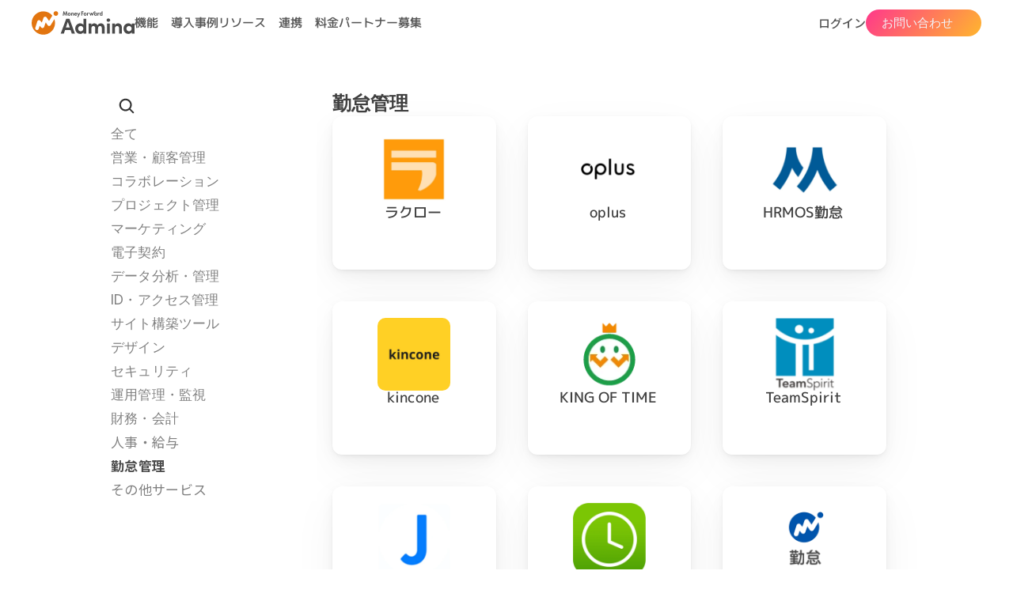

--- FILE ---
content_type: text/plain
request_url: https://www.google-analytics.com/j/collect?v=1&_v=j102&a=439454860&t=pageview&_s=1&dl=https%3A%2F%2Fadmina.moneyforward.com%2Fjp%2Fintegrations%2Fattendance&ul=en-us%40posix&dt=%E5%8B%A4%E6%80%A0%E7%AE%A1%E7%90%86%20-%20SaaS%E3%83%BB%E3%82%AF%E3%83%A9%E3%82%A6%E3%83%89%E3%82%B5%E3%83%BC%E3%83%93%E3%82%B9%E4%B8%80%E8%A6%A7%20%E3%82%A4%E3%83%B3%E3%83%86%E3%82%B0%E3%83%AC%E3%83%BC%E3%82%B7%E3%83%A7%E3%83%B3%20%7C%20%E3%83%9E%E3%83%8D%E3%83%BC%E3%83%95%E3%82%A9%E3%83%AF%E3%83%BC%E3%83%89%20Admina&sr=1280x720&vp=1280x720&_u=YGBACEABBAAAACAAI~&jid=1317410550&gjid=1398288399&cid=1957984883.1763209154&tid=UA-199444528-1&_gid=728101651.1763209154&_r=1&_slc=1&gtm=45He5bc1n81W6VPBT4v846905312za200zd846905312&gcd=13l3l3l3l1l1&dma=0&tag_exp=103116026~103200004~104527907~104528500~104684208~104684211~105391252~115583767~115938465~115938468~116217636~116217638~116474638&z=1065210173
body_size: -452
content:
2,cG-XCSGL73VFR

--- FILE ---
content_type: text/javascript
request_url: https://framerusercontent.com/sites/6BW8XrIrfwiBZD8MrqynYd/shared.p4vbIOY5.mjs
body_size: 72747
content:
import{__esmMin as e}from"./rolldown-runtime.CFAtbUxA.mjs";import{B as t,J as n,W as r,Y as i,ae as a,init_jsx_runtime as o,init_npm_react_18_2 as s,init_ssg_sandbox_shims as c,j as l,l as u,npm_react_18_2_exports as d,p as f,pe as ee,q as te,re as p,se as m,te as h,u as g,ue as ne,window as _,x as v,ye as y}from"./react.SNTxFvUU.mjs";import{LayoutGroup as re,MotionConfigContext as b,frame as ie,init_framer_motion_H2BOCUWP as x,motion as S,useAnimationFrame as ae,useInView as C,useMotionValue as w,useReducedMotion as oe,useTransform as se,wrap as ce}from"./motion.Q9GA4mKL.mjs";import{ChildrenCanSuspend as le,ComponentPresetsConsumer as ue,ComponentViewportProvider as T,ControlType as E,Image3 as de,Link as D,PathVariablesContext as fe,QueryCache as O,QueryEngine as pe,RenderTarget as me,ResolveLinks as he,RichText as k,SVG as ge,SmartComponentScopedContainer as A,addFonts as _e,addPropertyControls as ve,cx as ye,fontStore as be,getFonts as j,getFontsFromSharedStyle as M,getLoadingLazyAtYPosition as xe,init_framer_SBH3UIZ4 as N,lazy as Se,useActiveVariantCallback as Ce,useComponentViewport as we,useLocaleInfo as Te,useQueryData as Ee,useRouter as De,useVariantState as Oe,withCSS as ke,withFX as Ae}from"./framer.BLl_Mnpp.mjs";var je,Me,Ne,Pe=e((()=>{o(),s(),je={width:`100%`,height:`100%`,display:`flex`,justifyContent:`center`,alignItems:`center`},Me={...je,borderRadius:6,background:`rgba(149, 149, 149, 0.1)`,border:`1px dashed rgba(149, 149, 149, 0.15)`,color:`#a5a5a5`,flexDirection:`column`},Ne=i((e,t)=>f(`div`,{style:Me,ref:t}))})),Fe=e((()=>{Pe()})),Ie,Le,Re,ze=e((()=>{Ie=e=>e,Re=e=>(Le||=Ie(e.createElement(`path`,{d:`M10 20v-6h4v6h5v-8h3L12 3 2 12h3v8z`}),`Home`),Le)})),Be=e((()=>{ze(),ze()}));function Ve(e,t,n=``,r,i){if(t)return r;if(n==null||n?.length===0)return null;let a=n.toLowerCase().replace(/-|\s/g,``);return i[a]??We(e,a)}function He(e,t,n=``,r,i){let a=m(()=>{if(n==null||n?.length===0)return null;let t=n.toLowerCase().replace(/-|\s/g,``);return i[t]??We(e,t)},[r,n]);return t?r:a}var Ue,We,Ge=e((()=>{s(),N(),Ue={onClick:{type:E.EventHandler},onMouseDown:{type:E.EventHandler},onMouseUp:{type:E.EventHandler},onMouseEnter:{type:E.EventHandler},onMouseLeave:{type:E.EventHandler}},We=(e,t)=>e.find(e=>e.toLowerCase().includes(t))}));function Ke(e){let{color:t,selectByList:n,iconSearch:r,iconSelection:i,onClick:a,onMouseDown:o,onMouseUp:s,onMouseEnter:c,onMouseLeave:l,mirrored:u,style:te}=e,p=ee(!1),h=He(Xe,n,r,i,et),g=$e.map(t=>e[t]),_=m(()=>{let t=Ye[h];if(!t)return;let n=e[`iconStyle${t}`];if(n!==`Filled`)return n},[...g]),[v,re]=y(h===`Home`?Re(d):null);async function b(){if(typeof Ye[h]!=`number`){re(null);return}try{let e=await import(`${Je}${h}${_||``}.js@0.0.32`);p.current&&re(e.default(d))}catch{p.current&&re(null)}}ne(()=>(p.current=!0,b(),()=>{p.current=!1}),[h,...g]);let ie=me.current()===me.canvas?f(Ne,{}):null;return f(S.div,{style:{display:`contents`},onClick:a,onMouseEnter:c,onMouseLeave:l,onMouseDown:o,onMouseUp:s,children:v?f(`svg`,{xmlns:`http://www.w3.org/2000/svg`,style:{userSelect:`none`,width:`100%`,height:`100%`,display:`inline-block`,fill:t,flexShrink:0,transform:u?`scale(-1, 1)`:void 0,...te},focusable:`false`,viewBox:`0 0 24 24`,color:t,children:v}):ie})}function qe(e,t){let{selectByList:n,iconSearch:r,iconSelection:i}=e,a=parseInt(t),o=Ve(Xe,n,r,i,et),s=Ye[o];return!s||a===0?!0:s!==a}var Je,Ye,Xe,Ze,Qe,$e,et,tt=e((()=>{o(),s(),N(),Fe(),Be(),Ge(),Je=`https://framer.com/m/material-icons/`,Ye={AcUnit:15,AccessAlarm:15,AccessAlarms:15,AccessTime:15,AccessTimeFilled:0,Accessibility:7,AccessibilityNew:0,Accessible:15,AccessibleForward:0,AccountBalance:2,AccountBalanceWallet:0,AccountBox:15,AccountCircle:7,AccountTree:15,AdUnits:15,Adb:15,Add:15,AddAPhoto:15,AddAlarm:15,AddAlert:15,AddBox:15,AddBusiness:15,AddCircle:15,AddCircleOutline:0,AddComment:15,AddIcCall:15,AddLink:15,AddLocation:15,AddLocationAlt:2,AddModerator:15,AddPhotoAlternate:0,AddReaction:15,AddRoad:15,AddShoppingCart:2,AddTask:15,AddToDrive:15,AddToHomeScreen:2,AddToPhotos:15,AddToQueue:15,Addchart:15,Adjust:15,AdminPanelSettings:0,Agriculture:15,Air:15,AirlineSeatFlat:2,AirplaneTicket:2,AirplanemodeActive:0,AirplanemodeInactive:0,Airplay:15,AirportShuttle:2,Alarm:15,AlarmAdd:15,AlarmOff:15,AlarmOn:15,Album:15,AlignHorizontalLeft:0,AlignHorizontalRight:0,AlignVerticalBottom:0,AlignVerticalCenter:0,AlignVerticalTop:0,AllInbox:15,AllInclusive:15,AllOut:15,AltRoute:15,AlternateEmail:2,Analytics:15,Anchor:15,Android:15,Animation:15,Announcement:15,Aod:15,Apartment:15,Api:15,AppBlocking:15,AppRegistration:2,AppSettingsAlt:2,Apple:0,Approval:15,Apps:15,Architecture:15,Archive:15,ArrowBack:15,ArrowBackIos:15,ArrowBackIosNew:2,ArrowCircleDown:2,ArrowCircleUp:7,ArrowDownward:7,ArrowDropDown:7,ArrowDropDownCircle:0,ArrowDropUp:15,ArrowForward:15,ArrowForwardIos:2,ArrowLeft:15,ArrowRight:15,ArrowRightAlt:7,ArrowUpward:15,ArtTrack:15,Article:15,AspectRatio:15,Assessment:15,Assignment:15,AssignmentInd:7,AssignmentLate:2,AssignmentReturn:0,AssignmentReturned:0,AssignmentTurnedIn:0,Assistant:15,AssistantDirection:0,AssistantPhoto:2,Atm:15,AttachEmail:15,AttachFile:15,AttachMoney:15,Attachment:15,Attractions:15,Attribution:15,Audiotrack:15,AutoAwesome:15,AutoAwesomeMosaic:0,AutoAwesomeMotion:0,AutoDelete:15,AutoFixHigh:15,AutoFixNormal:7,AutoFixOff:15,AutoGraph:15,AutoStories:15,AutofpsSelect:7,Autorenew:15,AvTimer:15,BabyChangingStation:0,Backpack:15,Backspace:15,Backup:15,BackupTable:15,Badge:15,BakeryDining:15,Balcony:15,Ballot:15,BarChart:15,BatchPrediction:2,Bathroom:15,Bathtub:15,Battery20:15,Battery30:15,Battery50:15,Battery60:15,Battery80:15,Battery90:15,BatteryAlert:15,BatteryCharging20:0,BatteryCharging30:0,BatteryCharging50:0,BatteryCharging60:0,BatteryCharging80:0,BatteryCharging90:0,BatteryChargingFull:0,BatteryFull:15,BatterySaver:15,BatteryStd:15,BatteryUnknown:2,BeachAccess:15,Bed:15,BedroomBaby:15,BedroomChild:15,BedroomParent:7,Bedtime:15,Beenhere:15,Bento:15,BikeScooter:15,Biotech:15,Blender:15,Block:15,Bloodtype:15,Bluetooth:15,BluetoothAudio:2,BluetoothConnected:0,BluetoothDisabled:0,BluetoothDrive:2,BluetoothSearching:0,BlurCircular:15,BlurLinear:15,BlurOff:15,BlurOn:15,Bolt:15,Book:15,BookOnline:15,Bookmark:15,BookmarkAdd:15,BookmarkAdded:7,BookmarkBorder:2,BookmarkRemove:2,Bookmarks:15,BorderAll:15,BorderBottom:15,BorderClear:15,BorderColor:15,BorderHorizontal:0,BorderInner:15,BorderLeft:15,BorderOuter:15,BorderRight:15,BorderStyle:15,BorderTop:15,BorderVertical:2,BrandingWatermark:0,BreakfastDining:2,Brightness1:15,Brightness2:15,Brightness3:15,Brightness4:15,Brightness5:15,Brightness6:15,Brightness7:15,BrightnessAuto:2,BrightnessHigh:2,BrightnessLow:7,BrightnessMedium:0,BrokenImage:15,BrowserNotSupported:0,BrunchDining:15,Brush:15,BubbleChart:15,BugReport:15,Build:15,BuildCircle:15,Bungalow:15,BurstMode:15,BusAlert:15,Business:15,BusinessCenter:2,Cabin:15,Cable:15,Cached:15,Cake:15,Calculate:15,CalendarToday:7,CalendarViewDay:2,CalendarViewMonth:0,CalendarViewWeek:0,Call:15,CallEnd:15,CallMade:15,CallMerge:15,CallMissed:15,CallMissedOutgoing:0,CallReceived:15,CallSplit:15,CallToAction:15,Camera:15,CameraAlt:15,CameraEnhance:7,CameraFront:15,CameraIndoor:15,CameraOutdoor:7,CameraRear:15,CameraRoll:15,Cameraswitch:15,Campaign:15,Cancel:15,CancelPresentation:0,CancelScheduleSend:0,CarRental:15,CarRepair:15,CardGiftcard:15,CardMembership:2,CardTravel:15,Carpenter:15,Cases:15,Casino:15,Cast:15,CastConnected:7,CastForEducation:0,CatchingPokemon:2,Category:15,Celebration:15,CellWifi:15,CenterFocusStrong:0,CenterFocusWeak:2,Chair:15,ChairAlt:15,Chalet:15,ChangeCircle:15,ChangeHistory:7,ChargingStation:2,Chat:15,ChatBubble:15,ChatBubbleOutline:0,Check:15,CheckBox:15,CheckBoxOutlineBlank:0,CheckCircle:15,CheckCircleOutline:0,Checkroom:15,ChevronLeft:15,ChevronRight:15,ChildCare:15,ChildFriendly:7,ChromeReaderMode:0,Circle:15,CircleNotifications:0,Class:15,CleanHands:15,CleaningServices:0,Clear:15,ClearAll:15,Close:15,CloseFullscreen:2,ClosedCaption:7,ClosedCaptionOff:0,Cloud:15,CloudCircle:15,CloudDone:15,CloudDownload:7,CloudOff:15,CloudQueue:15,CloudUpload:15,Code:15,CodeOff:15,Coffee:15,CoffeeMaker:15,Collections:15,CollectionsBookmark:0,ColorLens:15,Colorize:15,Comment:15,CommentBank:15,Commute:15,Compare:15,CompareArrows:7,CompassCalibration:0,Compress:15,Computer:15,ConfirmationNumber:0,ConnectedTv:15,Construction:15,ContactMail:15,ContactPage:15,ContactPhone:15,ContactSupport:2,Contactless:15,Contacts:15,ContentCopy:15,ContentCut:15,ContentPaste:15,ContentPasteOff:2,ControlCamera:7,ControlPoint:15,CopyAll:15,Copyright:15,Coronavirus:15,CorporateFare:7,Cottage:15,Countertops:15,Create:15,CreateNewFolder:2,CreditCard:15,CreditCardOff:7,CreditScore:15,Crib:15,Crop:15,Crop169:15,Crop32:15,Crop54:15,Crop75:15,CropDin:15,CropFree:15,CropLandscape:7,CropOriginal:15,CropPortrait:15,CropRotate:15,CropSquare:15,Dangerous:15,DarkMode:15,Dashboard:15,DashboardCustomize:0,DataSaverOff:15,DataSaverOn:15,DataUsage:15,DateRange:15,Deck:15,Dehaze:15,Delete:15,DeleteForever:7,DeleteOutline:7,DeleteSweep:15,DeliveryDining:2,DepartureBoard:2,Description:15,DesignServices:2,DesktopMac:15,DesktopWindows:2,Details:15,DeveloperBoard:2,DeveloperBoardOff:0,DeveloperMode:7,DeviceHub:15,DeviceThermostat:0,DeviceUnknown:7,Devices:15,DevicesOther:15,DialerSip:15,Dialpad:15,Dining:15,DinnerDining:15,Directions:15,DirectionsBike:2,DirectionsBoat:2,DirectionsBoatFilled:0,DirectionsBus:7,DirectionsBusFilled:0,DirectionsCar:7,DirectionsCarFilled:0,DirectionsOff:7,DirectionsRailway:0,DirectionsRun:7,DirectionsSubway:0,DirectionsTransit:0,DirectionsWalk:2,DirtyLens:15,DisabledByDefault:0,DiscFull:15,Dns:15,DoDisturb:15,DoDisturbAlt:15,DoDisturbOff:15,DoDisturbOn:15,DoNotDisturb:15,DoNotDisturbAlt:2,DoNotDisturbOff:2,DoNotDisturbOn:2,DoNotStep:15,DoNotTouch:15,Dock:15,DocumentScanner:2,Domain:15,DomainDisabled:2,DomainVerification:0,Done:15,DoneAll:15,DoneOutline:15,DonutLarge:15,DonutSmall:15,DoorBack:15,DoorFront:15,DoorSliding:15,Doorbell:15,DoubleArrow:15,DownhillSkiing:2,Download:15,DownloadDone:15,DownloadForOffline:0,Downloading:15,Drafts:15,DragHandle:15,DragIndicator:7,DriveEta:15,DriveFileMove:7,DriveFolderUpload:0,Dry:15,DryCleaning:15,Duo:15,Dvr:15,DynamicFeed:15,DynamicForm:15,EMobiledata:15,Earbuds:15,EarbudsBattery:2,East:15,Eco:15,EdgesensorHigh:2,EdgesensorLow:7,Edit:15,EditAttributes:2,EditLocation:15,EditLocationAlt:2,EditNotifications:0,EditOff:15,EditRoad:15,EightK:15,EightKPlus:15,EightMp:15,EightteenMp:15,Eject:15,Elderly:15,ElectricBike:15,ElectricCar:15,ElectricMoped:7,ElectricRickshaw:0,ElectricScooter:2,ElectricalServices:0,Elevator:15,ElevenMp:15,Email:15,EmojiEmotions:7,EmojiEvents:15,EmojiFlags:15,EmojiFoodBeverage:0,EmojiNature:15,EmojiObjects:15,EmojiPeople:15,EmojiSymbols:15,EmojiTransportation:0,Engineering:15,EnhancedEncryption:0,Equalizer:15,Error:15,ErrorOutline:15,Escalator:15,EscalatorWarning:0,Euro:15,EuroSymbol:15,EvStation:15,Event:15,EventAvailable:2,EventBusy:15,EventNote:15,EventSeat:15,ExitToApp:15,Expand:15,ExpandLess:15,ExpandMore:15,Explicit:15,Explore:15,ExploreOff:15,Exposure:15,Extension:15,ExtensionOff:15,Face:15,FaceRetouchingOff:0,Facebook:15,FactCheck:15,FamilyRestroom:2,FastForward:15,FastRewind:15,Fastfood:15,Favorite:15,FavoriteBorder:2,FeaturedPlayList:0,FeaturedVideo:7,Feed:15,Feedback:15,Female:15,Fence:15,Festival:15,FiberDvr:15,FiberManualRecord:0,FiberNew:15,FiberPin:15,FiberSmartRecord:0,FileCopy:15,FileDownload:15,FileDownloadDone:0,FileDownloadOff:2,FilePresent:15,FileUpload:15,Filter:15,Filter1:15,Filter2:15,Filter3:15,Filter4:15,Filter5:15,Filter6:15,Filter7:15,Filter8:15,Filter9:15,Filter9Plus:15,FilterAlt:15,FilterBAndW:15,FilterCenterFocus:0,FilterDrama:15,FilterFrames:15,FilterHdr:15,FilterList:15,FilterNone:15,FilterTiltShift:2,FilterVintage:7,FindInPage:15,FindReplace:15,Fingerprint:15,FireExtinguisher:0,Fireplace:15,FirstPage:15,FitScreen:15,FitnessCenter:7,FiveG:15,FiveK:15,FiveKPlus:15,FiveMp:15,FivteenMp:15,Flag:15,Flaky:15,Flare:15,FlashAuto:15,FlashOff:15,FlashOn:15,FlashlightOff:7,FlashlightOn:15,Flatware:15,Flight:15,FlightLand:15,FlightTakeoff:7,Flip:15,FlipCameraAndroid:0,FlipCameraIos:7,FlipToBack:15,FlipToFront:15,Flourescent:15,FlutterDash:15,FmdBad:15,FmdGood:15,Folder:15,FolderOpen:15,FolderShared:15,FolderSpecial:7,FollowTheSigns:2,FontDownload:15,FontDownloadOff:2,FoodBank:15,FormatAlignCenter:0,FormatAlignJustify:0,FormatAlignLeft:2,FormatAlignRight:0,FormatBold:15,FormatClear:15,FormatColorFill:2,FormatColorReset:0,FormatColorText:2,FormatIndentDecrease:0,FormatIndentIncrease:0,FormatItalic:15,FormatLineSpacing:0,FormatListBulleted:0,FormatListNumbered:0,FormatPaint:15,FormatQuote:15,FormatShapes:15,FormatSize:15,FormatStrikethrough:0,FormatUnderlined:0,Forum:15,Forward:15,Forward10:15,Forward30:15,Forward5:15,ForwardToInbox:2,Foundation:15,FourGMobiledata:2,FourGPlusMobiledata:0,FourK:15,FourKPlus:15,FourMp:15,FourteenMp:15,FreeBreakfast:7,Fullscreen:15,FullscreenExit:2,Functions:15,GMobiledata:15,GTranslate:15,Gamepad:15,Games:15,Garage:15,Gavel:15,Gesture:15,GetApp:15,Gif:15,GitHub:0,Gite:15,GolfCourse:15,Google:0,GppBad:15,GppGood:15,GppMaybe:15,GpsFixed:15,GpsNotFixed:15,GpsOff:15,Grade:15,Gradient:15,Grading:15,Grain:15,GraphicEq:15,Grass:15,Grid3x3:15,Grid4x4:15,GridGoldenratio:2,GridOff:15,GridOn:15,GridView:15,Group:15,GroupAdd:15,GroupWork:15,Groups:15,HMobiledata:15,HPlusMobiledata:2,Hail:15,Handyman:15,Hardware:15,Hd:15,HdrAuto:15,HdrAutoSelect:7,HdrEnhancedSelect:0,HdrOff:15,HdrOffSelect:15,HdrOn:15,HdrOnSelect:15,HdrPlus:15,HdrStrong:15,HdrWeak:15,Headphones:15,HeadphonesBattery:0,Headset:15,HeadsetMic:15,HeadsetOff:15,Healing:15,HealthAndSafety:2,Hearing:15,HearingDisabled:2,Height:15,Help:15,HelpCenter:15,HelpOutline:15,Hevc:15,HideImage:15,HideSource:15,HighQuality:15,Highlight:15,HighlightAlt:15,HighlightOff:15,Hiking:15,History:15,HistoryEdu:15,HistoryToggleOff:0,HolidayVillage:2,Home:15,HomeMax:15,HomeMini:15,HomeRepairService:0,HomeWork:15,HorizontalRule:2,HorizontalSplit:2,HotTub:15,Hotel:15,HourglassBottom:2,HourglassDisabled:0,HourglassEmpty:2,HourglassFull:7,HourglassTop:15,House:15,HouseSiding:15,Houseboat:15,HowToReg:15,HowToVote:15,Http:15,Https:15,Hvac:15,IceSkating:15,Icecream:15,Image:15,ImageAspectRatio:0,ImageNotSupported:0,ImageSearch:15,ImagesearchRoller:0,ImportContacts:2,ImportExport:15,ImportantDevices:0,Inbox:15,Info:15,Input:15,InsertChart:15,InsertComment:7,InsertDriveFile:2,InsertEmoticon:2,InsertInvitation:0,InsertLink:15,InsertPhoto:15,Insights:15,Instagram:0,Inventory:15,Inventory2:15,InvertColors:15,InvertColorsOff:2,IosShare:15,Iron:15,Iso:15,Kayaking:15,Keyboard:15,KeyboardAlt:15,KeyboardArrowDown:0,KeyboardArrowLeft:0,KeyboardArrowRight:0,KeyboardArrowUp:2,KeyboardBackspace:0,KeyboardCapslock:0,KeyboardHide:15,KeyboardReturn:2,KeyboardTab:15,KeyboardVoice:7,KingBed:15,Kitchen:15,Kitesurfing:15,Label:15,LabelImportant:2,LabelOff:15,Landscape:15,Language:15,Laptop:15,LaptopChromebook:0,LaptopMac:15,LaptopWindows:7,LastPage:15,Launch:15,Layers:15,LayersClear:15,Leaderboard:15,LeakAdd:15,LeakRemove:15,LegendToggle:15,Lens:15,LensBlur:15,LibraryAdd:15,LibraryAddCheck:2,LibraryBooks:15,LibraryMusic:15,Light:15,LightMode:15,Lightbulb:15,LineStyle:15,LineWeight:15,LinearScale:15,Link:15,LinkOff:15,LinkedCamera:15,LinkedIn:0,Liquor:15,List:15,ListAlt:15,LiveHelp:15,LiveTv:15,Living:15,LocalActivity:7,LocalAirport:15,LocalAtm:15,LocalBar:15,LocalCafe:15,LocalCarWash:15,LocalDining:15,LocalDrink:15,LocalFireDepartment:0,LocalFlorist:15,LocalGasStation:2,LocalGroceryStore:0,LocalHospital:7,LocalHotel:15,LocalLaundryService:0,LocalLibrary:15,LocalMall:15,LocalMovies:15,LocalOffer:15,LocalParking:15,LocalPharmacy:7,LocalPhone:15,LocalPizza:15,LocalPlay:15,LocalPolice:15,LocalPostOffice:2,LocalPrintshop:2,LocalSee:15,LocalShipping:7,LocalTaxi:15,LocationCity:15,LocationDisabled:0,LocationOff:15,LocationOn:15,LocationSearching:0,Lock:15,LockClock:15,LockOpen:15,Login:15,Logout:15,Looks:15,Looks3:15,Looks4:15,Looks5:15,Looks6:15,LooksOne:15,LooksTwo:15,Loop:15,Loupe:15,LowPriority:15,Loyalty:15,LteMobiledata:7,LtePlusMobiledata:0,Luggage:15,LunchDining:15,Mail:15,MailOutline:15,Male:15,ManageAccounts:2,ManageSearch:15,Map:15,MapsHomeWork:15,MapsUgc:15,Margin:15,MarkAsUnread:15,MarkChatRead:15,MarkChatUnread:2,MarkEmailRead:7,MarkEmailUnread:2,Markunread:15,MarkunreadMailbox:0,Masks:15,Maximize:15,MediaBluetoothOff:0,MediaBluetoothOn:0,Mediation:15,MedicalServices:2,Medication:15,MeetingRoom:15,Memory:15,Menu:15,MenuBook:15,MenuOpen:15,MergeType:15,Message:15,Mic:15,MicExternalOff:2,MicExternalOn:7,MicNone:15,MicOff:15,Microwave:15,MilitaryTech:15,Minimize:15,MissedVideoCall:2,Mms:15,MobileFriendly:2,MobileOff:15,MobileScreenShare:0,MobiledataOff:7,Mode:15,ModeComment:15,ModeEdit:15,ModeEditOutline:2,ModeNight:15,ModeStandby:15,ModelTraining:7,MonetizationOn:2,Money:15,MoneyOff:15,MoneyOffCsred:7,Monitor:15,MonitorWeight:7,MonochromePhotos:0,Mood:15,MoodBad:15,Moped:15,More:15,MoreHoriz:15,MoreTime:15,MoreVert:15,MotionPhotosAuto:0,MotionPhotosOff:2,Mouse:15,MoveToInbox:15,Movie:15,MovieCreation:7,MovieFilter:15,Moving:15,Mp:15,MultilineChart:2,MultipleStop:15,Museum:15,MusicNote:15,MusicOff:15,MusicVideo:15,MyLocation:15,Nat:15,Nature:15,NaturePeople:15,NavigateBefore:2,NavigateNext:15,Navigation:15,NearMe:15,NearMeDisabled:2,NearbyError:15,NearbyOff:15,NetworkCell:15,NetworkCheck:15,NetworkLocked:7,NetworkWifi:15,NewReleases:15,NextPlan:15,NextWeek:15,Nfc:15,NightShelter:15,Nightlife:15,Nightlight:15,NightlightRound:2,NightsStay:15,NineK:15,NineKPlus:15,NineMp:15,NineteenMp:15,NoAccounts:15,NoBackpack:15,NoCell:15,NoDrinks:15,NoEncryption:15,NoFlash:15,NoFood:15,NoLuggage:15,NoMeals:15,NoMeetingRoom:7,NoPhotography:7,NoSim:15,NoStroller:15,NoTransfer:15,NordicWalking:7,North:15,NorthEast:15,NorthWest:15,NotAccessible:7,NotInterested:7,NotListedLocation:0,NotStarted:15,Note:15,NoteAdd:15,NoteAlt:15,Notes:15,NotificationAdd:2,Notifications:7,NotificationsActive:0,NotificationsNone:0,NotificationsOff:0,NotificationsPaused:0,OfflineBolt:15,OfflinePin:15,OfflineShare:15,OndemandVideo:7,OneK:15,OneKPlus:15,OneKk:15,OnlinePrediction:0,Opacity:15,OpenInBrowser:7,OpenInFull:15,OpenInNew:15,OpenInNewOff:15,OpenWith:15,OtherHouses:15,Outbound:15,Outbox:15,OutdoorGrill:15,Outlet:15,Padding:15,Pages:15,Pageview:15,Paid:15,Palette:15,PanTool:15,Panorama:15,PanoramaFishEye:2,PanoramaHorizontal:0,PanoramaPhotosphere:0,PanoramaVertical:0,PanoramaWideAngle:0,Paragliding:15,Park:15,PartyMode:15,Password:15,Pattern:15,Pause:15,PauseCircle:15,PauseCircleFilled:0,PauseCircleOutline:0,PausePresentation:0,Payment:15,Payments:15,PedalBike:15,Pending:15,PendingActions:2,People:15,PeopleAlt:15,PeopleOutline:7,PermCameraMic:7,PermContactCalendar:0,PermDataSetting:2,PermIdentity:15,PermMedia:15,PermPhoneMsg:15,PermScanWifi:15,Person:15,PersonAdd:15,PersonAddAlt:15,PersonAddAlt1:7,PersonAddDisabled:0,PersonOff:15,PersonOutline:7,PersonPin:15,PersonPinCircle:2,PersonRemove:15,PersonRemoveAlt1:0,PersonSearch:15,PersonalVideo:7,PestControl:15,PestControlRodent:0,Pets:15,Phone:15,PhoneAndroid:15,PhoneCallback:7,PhoneDisabled:7,PhoneEnabled:15,PhoneForwarded:2,PhoneInTalk:15,PhoneIphone:15,PhoneLocked:15,PhoneMissed:15,PhonePaused:15,Phonelink:15,PhonelinkErase:2,PhonelinkLock:7,PhonelinkOff:15,PhonelinkRing:7,PhonelinkSetup:2,Photo:15,PhotoAlbum:15,PhotoCamera:15,PhotoCameraBack:2,PhotoCameraFront:0,PhotoFilter:15,PhotoLibrary:15,PhotoSizeSelectLarge:0,PhotoSizeSelectSmall:0,Piano:15,PianoOff:15,PictureAsPdf:15,PictureInPicture:0,PictureInPictureAlt:0,PieChart:15,PieChartOutline:2,Pin:15,PinDrop:15,Pinterest:0,PivotTableChart:2,Place:15,Plagiarism:15,PlayArrow:15,PlayCircle:15,PlayCircleFilled:0,PlayCircleOutline:0,PlayDisabled:15,PlayForWork:15,PlayLesson:15,PlaylistAdd:15,PlaylistAddCheck:0,PlaylistPlay:15,Plumbing:15,PlusOne:15,Podcasts:15,PointOfSale:15,Policy:15,Poll:15,Pool:15,PortableWifiOff:2,Portrait:15,PostAdd:15,Power:15,PowerInput:15,PowerOff:15,PowerSettingsNew:0,PregnantWoman:7,PresentToAll:15,Preview:15,PriceChange:15,PriceCheck:15,Print:15,PrintDisabled:7,PriorityHigh:15,PrivacyTip:15,Psychology:15,Public:15,PublicOff:15,Publish:15,PublishedWithChanges:0,PushPin:15,QrCode:15,QrCode2:15,QrCodeScanner:7,QueryBuilder:15,QueryStats:15,QuestionAnswer:2,Queue:15,QueueMusic:15,QueuePlayNext:7,Quickreply:15,Quiz:15,RMobiledata:15,Radar:15,Radio:15,RadioButtonChecked:0,RadioButtonUnchecked:0,RailwayAlert:15,RamenDining:15,RateReview:15,RawOff:15,RawOn:15,ReadMore:15,Receipt:15,ReceiptLong:15,RecentActors:15,Recommend:15,RecordVoiceOver:2,Reddit:0,Redeem:15,Redo:15,ReduceCapacity:2,Refresh:15,RememberMe:15,Remove:15,RemoveCircle:15,RemoveCircleOutline:0,RemoveDone:15,RemoveFromQueue:2,RemoveModerator:2,RemoveRedEye:15,RemoveShoppingCart:0,Reorder:15,Repeat:15,RepeatOn:15,RepeatOne:15,RepeatOneOn:15,Replay:15,Replay10:15,Replay30:15,Replay5:15,ReplayCircleFilled:0,Reply:15,ReplyAll:15,Report:15,ReportGmailerrorred:0,ReportOff:15,ReportProblem:7,RequestPage:15,RequestQuote:15,ResetTv:15,RestartAlt:15,Restaurant:15,RestaurantMenu:2,Restore:15,RestoreFromTrash:0,RestorePage:15,Reviews:15,RiceBowl:15,RingVolume:15,Roofing:15,Room:15,RoomPreferences:2,RoomService:15,Rotate90DegreesCcw:0,RotateLeft:15,RotateRight:15,Router:15,Rowing:15,RssFeed:15,Rsvp:15,Rtt:15,Rule:15,RuleFolder:15,RunCircle:15,RunningWithErrors:0,RvHookup:15,SafetyDivider:7,Sailing:15,Sanitizer:15,Satellite:15,Save:15,SaveAlt:15,SavedSearch:15,Savings:15,Scanner:15,ScatterPlot:15,Schedule:15,ScheduleSend:15,Schema:15,School:15,Science:15,Score:15,ScreenLockLandscape:0,ScreenLockPortrait:0,ScreenLockRotation:0,ScreenRotation:2,ScreenSearchDesktop:0,ScreenShare:15,Screenshot:15,Sd:15,SdCard:15,SdCardAlert:15,SdStorage:15,Search:15,SearchOff:15,Security:15,SecurityUpdate:2,SecurityUpdateGood:0,Segment:15,SelectAll:15,SelfImprovement:2,Sell:15,Send:15,SendAndArchive:2,SendToMobile:15,SensorDoor:15,SensorWindow:15,Sensors:15,SensorsOff:15,SentimentNeutral:0,SentimentSatisfied:0,SetMeal:15,Settings:15,SettingsApplications:0,SettingsBluetooth:0,SettingsBrightness:0,SettingsCell:15,SettingsEthernet:0,SettingsInputAntenna:0,SettingsInputHdmi:0,SettingsInputSvideo:0,SettingsOverscan:0,SettingsPhone:7,SettingsPower:7,SettingsRemote:2,SettingsSuggest:2,SettingsVoice:7,SevenK:15,SevenKPlus:15,SevenMp:15,SeventeenMp:15,Share:15,ShareLocation:7,Shield:15,Shop:15,Shop2:15,ShopTwo:15,ShoppingBag:15,ShoppingBasket:2,ShoppingCart:15,ShortText:15,Shortcut:15,ShowChart:15,Shower:15,Shuffle:15,ShuffleOn:15,ShutterSpeed:15,Sick:15,SignalCellular0Bar:0,SignalCellular1Bar:0,SignalCellular2Bar:0,SignalCellular3Bar:0,SignalCellular4Bar:0,SignalCellularAlt:0,SignalCellularNoSim:0,SignalCellularNodata:0,SignalCellularNull:0,SignalCellularOff:0,SignalWifi0Bar:2,SignalWifi1Bar:2,SignalWifi1BarLock:0,SignalWifi2Bar:2,SignalWifi2BarLock:0,SignalWifi3Bar:2,SignalWifi3BarLock:0,SignalWifi4Bar:2,SignalWifi4BarLock:0,SignalWifiBad:7,SignalWifiOff:7,SimCard:15,SimCardAlert:15,SimCardDownload:2,SingleBed:15,Sip:15,SixK:15,SixKPlus:15,SixMp:15,SixteenMp:15,SixtyFps:15,SixtyFpsSelect:2,Skateboarding:7,SkipNext:15,SkipPrevious:15,Sledding:15,Slideshow:15,SlowMotionVideo:2,SmartButton:15,SmartDisplay:15,SmartScreen:15,SmartToy:15,Smartphone:15,SmokeFree:15,SmokingRooms:15,Sms:15,SmsFailed:15,SnippetFolder:7,Snooze:15,Snowboarding:15,Snowmobile:15,Snowshoeing:15,Soap:15,SocialDistance:2,Sort:15,SortByAlpha:15,Source:15,South:15,SouthEast:15,SouthWest:15,Spa:15,SpaceBar:15,Speaker:15,SpeakerGroup:15,SpeakerNotes:15,SpeakerNotesOff:2,SpeakerPhone:15,Speed:15,Spellcheck:15,Splitscreen:15,Sports:15,SportsBar:15,SportsBaseball:2,SportsBasketball:0,SportsCricket:7,SportsEsports:7,SportsFootball:2,SportsGolf:15,SportsHandball:2,SportsHockey:15,SportsKabaddi:7,SportsMma:15,SportsMotorsports:0,SportsRugby:15,SportsScore:15,SportsSoccer:15,SportsTennis:15,SportsVolleyball:0,SquareFoot:15,StackedBarChart:2,StackedLineChart:0,Stairs:15,Star:15,StarBorder:15,StarBorderPurple500:0,StarHalf:15,StarOutline:15,StarPurple500:7,StarRate:15,Stars:15,StayCurrentLandscape:0,StayCurrentPortrait:0,StayPrimaryLandscape:0,StayPrimaryPortrait:0,StickyNote2:15,Stop:15,StopCircle:15,StopScreenShare:2,Storage:15,Store:15,StoreMallDirectory:0,Storefront:15,Storm:15,Straighten:15,Stream:15,Streetview:15,StrikethroughS:2,Stroller:15,Style:15,Subject:15,Subscript:15,Subscriptions:7,Subtitles:15,SubtitlesOff:15,Subway:15,Summarize:15,Superscript:15,SupervisedUserCircle:0,SupervisorAccount:0,Support:15,SupportAgent:15,Surfing:15,SurroundSound:7,SwapCalls:15,SwapHoriz:15,SwapHorizontalCircle:0,SwapVert:15,SwapVerticalCircle:0,Swipe:15,SwitchAccount:7,SwitchCamera:15,SwitchLeft:15,SwitchRight:15,SwitchVideo:15,Sync:15,SyncAlt:15,SyncDisabled:15,SyncProblem:15,SystemSecurityUpdate:0,SystemUpdate:15,SystemUpdateAlt:2,Tab:15,TabUnselected:7,TableChart:15,TableRows:15,TableView:15,Tablet:15,TabletAndroid:7,TabletMac:15,Tag:15,TagFaces:15,TakeoutDining:7,TapAndPlay:15,Tapas:15,Task:15,TaskAlt:15,TaxiAlert:15,Telegram:0,TenMp:15,Terrain:15,TextFields:15,TextFormat:15,TextRotateUp:15,TextRotateVertical:0,TextRotationAngleup:0,TextRotationDown:0,TextRotationNone:0,TextSnippet:15,Textsms:15,Texture:15,TheaterComedy:7,Theaters:15,Thermostat:15,ThermostatAuto:2,ThirteenMp:15,ThirtyFps:15,ThirtyFpsSelect:2,ThreeDRotation:2,ThreeGMobiledata:0,ThreeK:15,ThreeKPlus:15,ThreeMp:15,ThreeP:15,ThreeSixty:15,ThumbDown:15,ThumbDownAlt:15,ThumbDownOffAlt:2,ThumbUp:15,ThumbUpAlt:15,ThumbUpOffAlt:7,ThumbsUpDown:15,TimeToLeave:15,Timelapse:15,Timeline:15,Timer:15,Timer10:15,Timer10Select:7,Timer3:15,Timer3Select:15,TimerOff:15,TimesOneMobiledata:0,Title:15,Toc:15,Today:15,ToggleOff:15,ToggleOn:15,Toll:15,Tonality:15,Topic:15,TouchApp:15,Tour:15,Toys:15,TrackChanges:15,Traffic:15,Train:15,Tram:15,Transform:15,Transgender:15,TransitEnterexit:0,Translate:15,TravelExplore:7,TrendingDown:15,TrendingFlat:15,TrendingUp:15,TripOrigin:15,Try:15,Tty:15,Tune:15,Tungsten:15,TurnedIn:15,TurnedInNot:15,Tv:15,TvOff:15,TwelveMp:15,TwentyFourMp:15,TwentyOneMp:15,TwentyThreeMp:7,TwentyTwoMp:15,TwentyZeroMp:15,Twitter:0,TwoK:15,TwoKPlus:15,TwoMp:15,TwoWheeler:15,Umbrella:15,Unarchive:15,Undo:15,UnfoldLess:15,UnfoldMore:15,Unpublished:15,Unsubscribe:15,Upcoming:15,Update:15,UpdateDisabled:2,Upgrade:15,Upload:15,UploadFile:15,Usb:15,UsbOff:15,Verified:15,VerifiedUser:15,VerticalAlignBottom:0,VerticalAlignCenter:0,VerticalAlignTop:0,VerticalSplit:7,Vibration:15,VideoCall:15,VideoCameraBack:2,VideoCameraFront:0,VideoLabel:15,VideoLibrary:15,VideoSettings:7,VideoStable:15,Videocam:15,VideocamOff:15,VideogameAsset:2,VideogameAssetOff:0,ViewAgenda:15,ViewArray:15,ViewCarousel:15,ViewColumn:15,ViewComfy:15,ViewCompact:15,ViewDay:15,ViewHeadline:15,ViewInAr:15,ViewList:15,ViewModule:15,ViewQuilt:15,ViewSidebar:15,ViewStream:15,ViewWeek:15,Vignette:15,Villa:15,Visibility:15,VisibilityOff:7,VoiceChat:15,VoiceOverOff:15,Voicemail:15,VolumeDown:15,VolumeMute:15,VolumeOff:15,VolumeUp:15,VolunteerActivism:0,VpnKey:15,VpnLock:15,Vrpano:15,Wallpaper:15,Warning:15,WarningAmber:15,Wash:15,Watch:15,WatchLater:15,Water:15,WaterDamage:15,WaterfallChart:2,Waves:15,WbAuto:15,WbCloudy:15,WbIncandescent:2,WbIridescent:15,WbShade:15,WbSunny:15,WbTwilight:15,Wc:15,Web:15,WebAsset:15,WebAssetOff:15,Weekend:15,West:15,WhatsApp:0,Whatshot:15,WheelchairPickup:0,WhereToVote:15,Widgets:15,Wifi:15,WifiCalling:15,WifiCalling3:15,WifiLock:15,WifiOff:15,WifiProtectedSetup:0,WifiTethering:7,WifiTetheringOff:0,Window:15,WineBar:15,Work:15,WorkOff:15,WorkOutline:15,Workspaces:15,WrapText:15,WrongLocation:7,Wysiwyg:15,Yard:15,YouTube:0,YoutubeSearchedFor:0,ZoomIn:15,ZoomOut:15,ZoomOutMap:15},Xe=Object.keys(Ye),Ze=[`Filled`,`TwoTone`,`Sharp`,`Rounded`,`Outlined`],Qe={15:[...Ze],7:[`Filled`,`TwoTone`,`Sharp`,`Rounded`],2:[`Filled`,`Sharp`]},$e=Object.keys(Qe).map(e=>`iconStyle${e}`),et=Xe.reduce((e,t)=>(e[t.toLowerCase()]=t,e),{}),Ke.displayName=`Material`,Ke.defaultProps={width:24,height:24,iconSelection:`Home`,iconSearch:`Home`,color:`#66F`,selectByList:!0,weight:`Filled`,mirrored:!1},ve(Ke,{selectByList:{type:E.Boolean,title:`Select`,enabledTitle:`List`,disabledTitle:`Search`,defaultValue:Ke.defaultProps.selectByList},iconSelection:{type:E.Enum,options:Xe,defaultValue:Ke.defaultProps.iconSelection,title:`Name`,hidden:({selectByList:e})=>!e,description:`Find every icon name on the [Material site](https://fonts.google.com/icons)`},iconSearch:{type:E.String,title:`Name`,placeholder:`Menu, Wifi, Box…`,hidden:({selectByList:e})=>e},mirrored:{type:E.Boolean,enabledTitle:`Yes`,disabledTitle:`No`,defaultValue:Ke.defaultProps.mirrored},color:{type:E.Color,title:`Color`,defaultValue:Ke.defaultProps.color},...Object.keys(Qe).reduce((e,t)=>(e[`iconStyle${t}`]={type:E.Enum,title:`Style`,defaultValue:`Filled`,options:Qe[t],hidden:e=>qe(e,t)},e),{}),...Ue})})),nt,rt,it,at=e((()=>{N(),be.loadWebFontsFromSelectors([`GF;Poppins-regular`]),nt=[{family:`Poppins`,moduleAsset:{localModuleIdentifier:`local-module:css/e5Ew0Cn2c:default`,url:`https://fonts.gstatic.com/s/poppins/v20/pxiEyp8kv8JHgFVrFJDUc1NECPY.ttf`},style:`normal`,url:`https://fonts.gstatic.com/s/poppins/v20/pxiEyp8kv8JHgFVrFJDUc1NECPY.ttf`,weight:`400`}],rt=[`.framer-CC75E .framer-styles-preset-nivbb4:not(.rich-text-wrapper), .framer-CC75E .framer-styles-preset-nivbb4.rich-text-wrapper h5 { --framer-font-family: "Poppins", "Poppins Placeholder", sans-serif; --framer-font-size: 14px; --framer-font-style: normal; --framer-font-weight: 400; --framer-letter-spacing: 0em; --framer-line-height: 1.5em; --framer-paragraph-spacing: 40px; --framer-text-alignment: left; --framer-text-color: #ffffff; --framer-text-decoration: none; --framer-text-transform: none; }`],it=`framer-CC75E`})),ot,st,ct,lt=e((()=>{N(),be.loadWebFontsFromSelectors([]),ot=[],st=[`.framer-6K8pK .framer-styles-preset-1qvslwl:not(.rich-text-wrapper), .framer-6K8pK .framer-styles-preset-1qvslwl.rich-text-wrapper a { --framer-link-current-text-color: #ffffff; --framer-link-current-text-decoration: none; --framer-link-hover-text-color: #ffffff; --framer-link-hover-text-decoration: underline; --framer-link-text-color: #ffffff; --framer-link-text-decoration: none; }`],ct=`framer-6K8pK`}));function ut(e,t){return _t(e)?e[vt(0,e.length,t)]:e}function dt(e,t){let n=e[e.length-1];for(let r=1;r<=t;r++){let i=xt(0,t,r);e.push(yt(n,1,i))}}function ft(e){let t=[0];return dt(t,e-1),t}function pt(e,t=ft(e.length),n=bt){let r=e.length,i=r-t.length;return i>0&&dt(t,i),i=>{let a=0;for(;a<r-2&&!(i<t[a+1]);a++);let o=ht(0,1,xt(t[a],t[a+1],i));return o=ut(n,a)(o),yt(e[a],e[a+1],o)}}function mt(e,t){return t?e*(1e3/t):0}var ht,gt,_t,vt,yt,bt,xt,St,Ct,wt=e((()=>{ht=(e,t,n)=>Math.min(Math.max(n,e),t),gt=e=>typeof e==`number`,_t=e=>Array.isArray(e)&&!gt(e[0]),vt=(e,t,n)=>{let r=t-e;return((n-e)%r+r)%r+e},yt=(e,t,n)=>-n*e+n*t+e,bt=e=>e,xt=(e,t,n)=>t-e===0?1:(n-e)/(t-e),St=e=>typeof e==`function`,Ct=e=>typeof e==`string`})),Tt=e((()=>{wt()})),Et=e((()=>{wt(),Tt()})),Dt,Ot,kt=e((()=>{Dt={},Object.defineProperty(Dt,`__esModule`,{value:!0}),Dt.warning=function(){},Dt.invariant=function(){},Dt.__esModule,Ot=Dt.warning,Dt.invariant})),At=e((()=>{}));function jt(e,t){var n={};for(var r in e)Object.prototype.hasOwnProperty.call(e,r)&&t.indexOf(r)<0&&(n[r]=e[r]);if(e!=null&&typeof Object.getOwnPropertySymbols==`function`){var i=0;for(r=Object.getOwnPropertySymbols(e);i<r.length;i++)t.indexOf(r[i])<0&&Object.prototype.propertyIsEnumerable.call(e,r[i])&&(n[r[i]]=e[r[i]])}return n}var Mt=e((()=>{})),Nt=e((()=>{wt()}));function Pt(e,t){return typeof e==`string`?t?(t[e]??(t[e]=document.querySelectorAll(e)),e=t[e]):e=document.querySelectorAll(e):e instanceof Element&&(e=[e]),Array.from(e||[])}function Ft(e,t,{root:n,margin:r,amount:i=`any`}={}){if(typeof IntersectionObserver>`u`)return()=>{};let a=Pt(e),o=new WeakMap,s=new IntersectionObserver(e=>{e.forEach((e=>{let n=o.get(e.target);if(e.isIntersecting!==!!n)if(e.isIntersecting){let n=t(e);St(n)?o.set(e.target,n):s.unobserve(e.target)}else n&&(n(e),o.delete(e.target))}))},{root:n,rootMargin:r,threshold:typeof i==`number`?i:mn[i]});return a.forEach((e=>s.observe(e))),()=>s.disconnect()}function It(e,t){if(t){let{inlineSize:e,blockSize:n}=t[0];return{width:e,height:n}}return e instanceof SVGElement&&`getBBox`in e?e.getBBox():{width:e.offsetWidth,height:e.offsetHeight}}function Lt({target:e,contentRect:t,borderBoxSize:n}){var r;(r=hn.get(e))==null||r.forEach((r=>{r({target:e,contentSize:t,get size(){return It(e,n)}})}))}function Rt(e){e.forEach(Lt)}function zt(){typeof ResizeObserver<`u`&&(gn=new ResizeObserver(Rt))}function Bt(e,t){gn||zt();let n=Pt(e);return n.forEach((e=>{let n=hn.get(e);n||(n=new Set,hn.set(e,n)),n.add(t),gn?.observe(e)})),()=>{n.forEach((e=>{let n=hn.get(e);n?.delete(t),n!=null&&n.size||gn==null||gn.unobserve(e)}))}}function Vt(){vn=()=>{let e={width:_.innerWidth,height:_.innerHeight},t={target:_,size:e,contentSize:e};_n.forEach((e=>e(t)))},_.addEventListener(`resize`,vn)}function Ht(e){return _n.add(e),vn||Vt(),()=>{_n.delete(e),!_n.size&&vn&&(vn=void 0)}}function Ut(e,t){return St(e)?Ht(e):Bt(e,t)}function Wt(e,t,n,r){let i=n[t],{length:a,position:o}=Sn[t],s=i.current,c=n.time;i.current=e[`scroll`+o],i.scrollLength=e[`scroll`+a]-e[`client`+a],i.offset.length=0,i.offset[0]=0,i.offset[1]=i.scrollLength,i.progress=xt(0,i.scrollLength,i.current);let l=r-c;i.velocity=l>yn?0:mt(i.current-s,l)}function Gt(e,t,n){Wt(e,`x`,t,n),Wt(e,`y`,t,n),t.time=n}function Kt(e,t){let n={x:0,y:0},r=e;for(;r&&r!==t;)if(r instanceof HTMLElement)n.x+=r.offsetLeft,n.y+=r.offsetTop,r=r.offsetParent;else if(r instanceof SVGGraphicsElement&&`getBBox`in r){let{top:e,left:t}=r.getBBox();for(n.x+=t,n.y+=e;r&&r.tagName!==`svg`;)r=r.parentNode}return n}function qt(e,t,n=0){let r=0;if(wn[e]!==void 0&&(e=wn[e]),Ct(e)){let t=parseFloat(e);e.endsWith(`px`)?r=t:e.endsWith(`%`)?e=t/100:e.endsWith(`vw`)?r=t/100*document.documentElement.clientWidth:e.endsWith(`vh`)?r=t/100*document.documentElement.clientHeight:e=t}return gt(e)&&(r=t*e),n+r}function Jt(e,t,n,r){let i=Array.isArray(e)?e:Tn,a=0,o=0;return gt(e)?i=[e,e]:Ct(e)&&(e=e.trim(),i=e.includes(` `)?e.split(` `):[e,wn[e]?e:`0`]),a=qt(i[0],n,r),o=qt(i[1],t),a-o}function Yt(e,t,n){let{offset:r=Cn.All}=n,{target:i=e,axis:a=`y`}=n,o=a===`y`?`height`:`width`,s=i===e?En:Kt(i,e),c=i===e?{width:e.scrollWidth,height:e.scrollHeight}:{width:i.clientWidth,height:i.clientHeight},l={width:e.clientWidth,height:e.clientHeight};t[a].offset.length=0;let u=!t[a].interpolate,d=r.length;for(let e=0;e<d;e++){let n=Jt(r[e],l[o],c[o],s[a]);u||n===t[a].interpolatorOffsets[e]||(u=!0),t[a].offset[e]=n}u&&(t[a].interpolate=pt(ft(d),t[a].offset),t[a].interpolatorOffsets=[...t[a].offset]),t[a].progress=t[a].interpolate(t[a].current)}function Xt(e,t=e,n){if(n.x.targetOffset=0,n.y.targetOffset=0,t!==e){let r=t;for(;r&&r!=e;)n.x.targetOffset+=r.offsetLeft,n.y.targetOffset+=r.offsetTop,r=r.offsetParent}n.x.targetLength=t===e?t.scrollWidth:t.clientWidth,n.y.targetLength=t===e?t.scrollHeight:t.clientHeight,n.x.containerLength=e.clientWidth,n.y.containerLength=e.clientHeight}function Zt(e,t,n,r={}){let i=r.axis||`y`;return{measure:()=>Xt(e,r.target,n),update:t=>{Gt(e,n,t),(r.offset||r.target)&&Yt(e,n,r)},notify:St(t)?()=>t(n):Qt(t,n[i])}}function Qt(e,t){return e.pause(),e.forEachNative(((e,{easing:t})=>{var n,r;if(e.updateDuration)t||(e.easing=bt),e.updateDuration(1);else{let i={duration:1e3};t||(i.easing=`linear`),(r=(n=e.effect)?.updateTiming)==null||r.call(n,i)}})),()=>{e.currentTime=t.progress}}function $t(e,t={}){var{container:n=document.documentElement}=t,r=jt(t,[`container`]);let i=kn.get(n);i||(i=new Set,kn.set(n,i));let a=xn(),o=Zt(n,e,a,r);if(i.add(o),!Dn.has(n)){let e=()=>{let e=performance.now();for(let e of i)e.measure();for(let t of i)t.update(e);for(let e of i)e.notify()};Dn.set(n,e);let t=An(n);_.addEventListener(`resize`,e,{passive:!0}),n!==document.documentElement&&On.set(n,Ut(n,e)),t.addEventListener(`scroll`,e,{passive:!0})}let s=Dn.get(n),c=requestAnimationFrame(s);return()=>{var t;typeof e!=`function`&&e.stop(),cancelAnimationFrame(c);let r=kn.get(n);if(!r||(r.delete(o),r.size))return;let i=Dn.get(n);Dn.delete(n),i&&(An(n).removeEventListener(`scroll`,i),(t=On.get(n))==null||t(),_.removeEventListener(`resize`,i))}}function en(e,t,n){e.dispatchEvent(new CustomEvent(t,{detail:{originalEvent:n}}))}function tn(e,t,n){e.dispatchEvent(new CustomEvent(t,{detail:{originalEntry:n}}))}var nn,rn,an,on,sn,cn,ln,un,dn,fn,pn,mn,hn,gn,_n,vn,yn,bn,xn,Sn,Cn,wn,Tn,En,Dn,On,kn,An,jn,Mn,Nn,Pn=e((()=>{for(let e in c(),Et(),kt(),At(),wt(),Mt(),Nt(),nn=[``,`X`,`Y`,`Z`],rn=[`translate`,`scale`,`rotate`,`skew`],an={syntax:`<angle>`,initialValue:`0deg`,toDefaultUnit:e=>e+`deg`},on={translate:{syntax:`<length-percentage>`,initialValue:`0px`,toDefaultUnit:e=>e+`px`},rotate:an,scale:{syntax:`<number>`,initialValue:1,toDefaultUnit:bt},skew:an},sn=new Map,cn=e=>`--motion-${e}`,ln=[`x`,`y`,`z`],rn.forEach((e=>{nn.forEach((t=>{ln.push(e+t),sn.set(cn(e+t),on[e])}))})),new Set(ln),un=(e,t)=>document.createElement(`div`).animate(e,t),dn={cssRegisterProperty:()=>typeof CSS<`u`&&Object.hasOwnProperty.call(CSS,`registerProperty`),waapi:()=>Object.hasOwnProperty.call(Element.prototype,`animate`),partialKeyframes:()=>{try{un({opacity:[1]})}catch{return!1}return!0},finished:()=>!!un({opacity:[0,1]},{duration:.001}).finished,linearEasing:()=>{try{un({opacity:0},{easing:`linear(0, 1)`})}catch{return!1}return!0}},fn={},pn={},dn)pn[e]=()=>(fn[e]===void 0&&(fn[e]=dn[e]()),fn[e]);mn={any:0,all:1},hn=new WeakMap,_n=new Set,yn=50,bn=()=>({current:0,offset:[],progress:0,scrollLength:0,targetOffset:0,targetLength:0,containerLength:0,velocity:0}),xn=()=>({time:0,x:bn(),y:bn()}),Sn={x:{length:`Width`,position:`Left`},y:{length:`Height`,position:`Top`}},Cn={Enter:[[0,1],[1,1]],Exit:[[0,0],[1,0]],Any:[[1,0],[0,1]],All:[[0,0],[1,1]]},wn={start:0,center:.5,end:1},Tn=[0,0],En={x:0,y:0},Dn=new WeakMap,On=new WeakMap,kn=new WeakMap,An=e=>e===document.documentElement?_:e,jn={isActive:e=>!!e.inView,subscribe:(e,{enable:t,disable:n},{inViewOptions:r={}})=>{let{once:i}=r,a=jt(r,[`once`]);return Ft(e,(r=>{if(t(),tn(e,`viewenter`,r),!i)return t=>{n(),tn(e,`viewleave`,t)}}),a)}},Mn=(e,t,n)=>r=>{(!r.pointerType||r.pointerType===`mouse`)&&(n(),en(e,t,r))},Nn={inView:jn,hover:{isActive:e=>!!e.hover,subscribe:(e,{enable:t,disable:n})=>{let r=Mn(e,`hoverstart`,t),i=Mn(e,`hoverend`,n);return e.addEventListener(`pointerenter`,r),e.addEventListener(`pointerleave`,i),()=>{e.removeEventListener(`pointerenter`,r),e.removeEventListener(`pointerleave`,i)}}},press:{isActive:e=>!!e.press,subscribe:(e,{enable:t,disable:n})=>{let r=t=>{n(),en(e,`pressend`,t),_.removeEventListener(`pointerup`,r)},i=n=>{t(),en(e,`pressstart`,n),_.addEventListener(`pointerup`,r)};return e.addEventListener(`pointerdown`,i),()=>{e.removeEventListener(`pointerdown`,i),_.removeEventListener(`pointerup`,r)}}}},[...Object.keys(Nn)]}));function Fn(e){let{slots:t,gap:n,padding:i,paddingPerSide:a,paddingTop:o,paddingRight:s,paddingBottom:c,paddingLeft:u,speed:d,hoverFactor:p,direction:_,alignment:v,sizingOptions:b,fadeOptions:x,style:le}=e,{fadeContent:ue,overflow:T,fadeWidth:E,fadeInset:de,fadeAlpha:D}=x,{widthType:fe,heightType:O}=b,pe=a?`${o}px ${s}px ${c}px ${u}px`:`${i}px`,he=me.current()===me.canvas,k=l.count(t),ge=k>0;_===!0&&(_=`left`);let A=_===`left`||_===`right`,_e=w(0),ve=Ln[_],ye=se(_e,ve),be=ee(null),j=m(()=>[r(),r()],[]),[M,xe]=y({parent:null,children:null}),N=[],Se=[],Ce=0,we=0;he&&(Ce=k?Math.floor(10/k):0,we=1),!he&&ge&&M.parent&&(Ce=Math.round(M.parent/M.children*2)+1,Ce=Math.min(Ce,In),we=1);let Te=h(()=>{if(ge&&be.current){let e=A?be.current.offsetWidth:be.current.offsetHeight,t=j[0].current?A?j[0].current.offsetLeft:j[0].current.offsetTop:0,r=(j[1].current?A?j[1].current.offsetLeft+j[1].current.offsetWidth:j[1].current.offsetTop+j[1].current.offsetHeight:0)-t+n;xe({parent:e,children:r})}},[]),Ee=he?{contentVisibility:`auto`}:{};if(ge){if(!he){let e=ee(!0);ne(()=>(ie.read(Te),Ut(be.current,({contentSize:t})=>{!e.current&&(t.width||t.height)&&ie.read(Te),e.current=!1})),[])}N=l.map(t,(e,n)=>{let r;n===0&&(r=j[0]),n===t.length-1&&(r=j[1]);let i={width:fe?e.props?.width:`100%`,height:O?e.props?.height:`100%`};return f(re,{inherit:`id`,children:f(`li`,{ref:r,style:i,children:te(e,{style:{...e.props?.style,...i,flexShrink:0,...Ee},layoutId:e.props.layoutId?e.props.layoutId+`-original-`+n:void 0},e.props?.children)})})})}if(!he)for(let e=0;e<Ce;e++)Se=[...Se,...l.map(t,(t,n)=>{let r={width:fe?t.props?.width:`100%`,height:O?t.props?.height:`100%`};return f(re,{inherit:`id`,children:f(`li`,{style:r,"aria-hidden":!0,children:te(t,{key:e+` `+n,style:{...t.props?.style,width:fe?t.props?.width:`100%`,height:O?t.props?.height:`100%`,flexShrink:0,...Ee},layoutId:t.props.layoutId?t.props.layoutId+`-dupe-`+e:void 0},t.props?.children)},e+`li`+n)},e+`lg`+n)})];let De=M.children+M.children*Math.round(M.parent/M.children),Oe=ee(null),ke=ee(null),Ae=ee(0),je=ee(!1),Me=oe(),Ne=ee(null),Pe=ee(null);if(!he){let e=C(be);Rn?ne(()=>{if(!(Me||!De||!d))return Pe.current=Ne.current.animate({transform:[ve(0),ve(De)]},{duration:Math.abs(De)/d*1e3,iterations:1/0,easing:`linear`}),()=>Pe.current.cancel()},[p,De,d]):ae(t=>{if(!De||Me||Rn)return;Oe.current===null&&(Oe.current=t),t-=Oe.current;let n=(ke.current===null?0:t-ke.current)*(d/1e3);je.current&&(n*=p),Ae.current+=n,Ae.current=ce(0,De,Ae.current),ke.current=t,e&&_e.set(Ae.current)})}let Fe=A?`to right`:`to bottom`,Ie=E/2,Le=100-E/2,Re=Wn(de,0,Ie),ze=100-de,Be=`linear-gradient(${Fe}, rgba(0, 0, 0, ${D}) ${Re}%, rgba(0, 0, 0, 1) ${Ie}%, rgba(0, 0, 0, 1) ${Le}%, rgba(0, 0, 0, ${D}) ${ze}%)`;return ge?f(`section`,{style:{...zn,opacity:we,WebkitMaskImage:ue?Be:void 0,MozMaskImage:ue?Be:void 0,maskImage:ue?Be:void 0,overflow:T?`visible`:`hidden`,padding:pe},ref:be,children:g(S.ul,{ref:Ne,style:{...zn,gap:n,top:_===`bottom`&&Gn(De)?-De:void 0,left:_===`right`&&Gn(De)?-De:void 0,placeItems:v,position:`relative`,flexDirection:A?`row`:`column`,...le,transform:Rn?void 0:ye,willChange:he?`auto`:`transform`},onMouseEnter:()=>{je.current=!0,Pe.current&&(Pe.current.playbackRate=p)},onMouseLeave:()=>{je.current=!1,Pe.current&&(Pe.current.playbackRate=1)},children:[N,Se]})}):g(`section`,{style:Bn,children:[f(`div`,{style:Vn,children:`✨`}),f(`p`,{style:Hn,children:`Connect to Content`}),f(`p`,{style:Un,children:`Add layers or components to infinitely loop on your page.`})]})}var In,Ln,Rn,zn,Bn,Vn,Hn,Un,Wn,Gn,Kn=e((()=>{o(),s(),N(),x(),Pn(),In=100,Ln={left:e=>`translateX(-${e}px)`,right:e=>`translateX(${e}px)`,top:e=>`translateY(-${e}px)`,bottom:e=>`translateY(${e}px)`},Rn=typeof Animation<`u`&&typeof Animation.prototype.updatePlaybackRate==`function`,Fn.defaultProps={gap:10,padding:10,sizingOptions:{widthType:!0,heightType:!0},fadeOptions:{fadeContent:!0,overflow:!1,fadeWidth:25,fadeAlpha:0,fadeInset:0},direction:!0},ve(Fn,{slots:{type:E.Array,title:`Children`,control:{type:E.ComponentInstance}},speed:{type:E.Number,title:`Speed`,min:0,max:1e3,defaultValue:100,unit:`%`,displayStepper:!0,step:5},direction:{type:E.Enum,title:`Direction`,options:[`left`,`right`,`top`,`bottom`],optionIcons:[`direction-left`,`direction-right`,`direction-up`,`direction-down`],optionTitles:[`Left`,`Right`,`Top`,`Bottom`],defaultValue:`left`,displaySegmentedControl:!0},alignment:{type:E.Enum,title:`Align`,options:[`flex-start`,`center`,`flex-end`],optionIcons:{direction:{right:[`align-top`,`align-middle`,`align-bottom`],left:[`align-top`,`align-middle`,`align-bottom`],top:[`align-left`,`align-center`,`align-right`],bottom:[`align-left`,`align-center`,`align-right`]}},defaultValue:`center`,displaySegmentedControl:!0},gap:{type:E.Number,title:`Gap`},padding:{title:`Padding`,type:E.FusedNumber,toggleKey:`paddingPerSide`,toggleTitles:[`Padding`,`Padding per side`],valueKeys:[`paddingTop`,`paddingRight`,`paddingBottom`,`paddingLeft`],valueLabels:[`T`,`R`,`B`,`L`],min:0},sizingOptions:{type:E.Object,title:`Sizing`,controls:{widthType:{type:E.Boolean,title:`Width`,enabledTitle:`Auto`,disabledTitle:`Stretch`,defaultValue:!0},heightType:{type:E.Boolean,title:`Height`,enabledTitle:`Auto`,disabledTitle:`Stretch`,defaultValue:!0}}},fadeOptions:{type:E.Object,title:`Clipping`,controls:{fadeContent:{type:E.Boolean,title:`Fade`,defaultValue:!0},overflow:{type:E.Boolean,title:`Overflow`,enabledTitle:`Show`,disabledTitle:`Hide`,defaultValue:!1,hidden(e){return e.fadeContent===!0}},fadeWidth:{type:E.Number,title:`Width`,defaultValue:25,min:0,max:100,unit:`%`,hidden(e){return e.fadeContent===!1}},fadeInset:{type:E.Number,title:`Inset`,defaultValue:0,min:0,max:100,unit:`%`,hidden(e){return e.fadeContent===!1}},fadeAlpha:{type:E.Number,title:`Opacity`,defaultValue:0,min:0,max:1,step:.05,hidden(e){return e.fadeContent===!1}}}},hoverFactor:{type:E.Number,title:`Hover`,min:0,max:1,unit:`x`,defaultValue:1,step:.1,displayStepper:!0,description:`Slows down the speed while you are hovering.`}}),zn={display:`flex`,width:`100%`,height:`100%`,maxWidth:`100%`,maxHeight:`100%`,placeItems:`center`,margin:0,padding:0,listStyleType:`none`,textIndent:`none`},Bn={display:`flex`,width:`100%`,height:`100%`,placeContent:`center`,placeItems:`center`,flexDirection:`column`,color:`#96F`,background:`rgba(136, 85, 255, 0.1)`,fontSize:11,overflow:`hidden`,padding:`20px 20px 30px 20px`},Vn={fontSize:32,marginBottom:10},Hn={margin:0,marginBottom:10,fontWeight:600,textAlign:`center`},Un={margin:0,opacity:.7,maxWidth:150,lineHeight:1.5,textAlign:`center`},Wn=(e,t,n)=>Math.min(Math.max(e,t),n),Gn=e=>typeof e==`number`&&!isNaN(e)})),qn,Jn,Yn,Xn=e((()=>{N(),be.loadFonts([]),qn=[{explicitInter:!0,fonts:[]}],Jn=[`.framer-2L2hi .framer-styles-preset-fsrzda:not(.rich-text-wrapper), .framer-2L2hi .framer-styles-preset-fsrzda.rich-text-wrapper a { --framer-link-hover-text-color: var(--token-027a2760-074e-43a8-963f-52ed80271e1d, #ff388b); --framer-link-hover-text-decoration: none; --framer-link-text-color: #555555; --framer-link-text-decoration: none; }`],Yn=`framer-2L2hi`})),Zn,Qn,$n,er=e((()=>{N(),be.loadWebFontsFromSelectors([`GF;Noto Sans JP-900`]),Zn=[{family:`Noto Sans JP`,moduleAsset:{localModuleIdentifier:`local-module:css/BMWWcwax8:default`,url:`https://fonts.gstatic.com/s/notosansjp/v52/-F6jfjtqLzI2JPCgQBnw7HFyzSD-AsregP8VFLgk75vY0rw-oME.ttf`},style:`normal`,url:`https://fonts.gstatic.com/s/notosansjp/v52/-F6jfjtqLzI2JPCgQBnw7HFyzSD-AsregP8VFLgk75vY0rw-oME.ttf`,weight:`900`}],Qn=[`.framer-Nelv4 .framer-styles-preset-11h0pcc:not(.rich-text-wrapper), .framer-Nelv4 .framer-styles-preset-11h0pcc.rich-text-wrapper h4 { --framer-font-family: "Noto Sans JP", sans-serif; --framer-font-size: 20px; --framer-font-style: normal; --framer-font-weight: 900; --framer-letter-spacing: 0em; --framer-line-height: 1.5em; --framer-paragraph-spacing: 40px; --framer-text-alignment: left; --framer-text-color: #ffffff; --framer-text-decoration: none; --framer-text-transform: none; }`],$n=`framer-Nelv4`})),tr,nr,rr,ir=e((()=>{N(),be.loadWebFontsFromSelectors([`GF;Noto Sans JP-600`]),tr=[{family:`Noto Sans JP`,moduleAsset:{localModuleIdentifier:`local-module:css/tbxAx4vpj:default`,url:`https://fonts.gstatic.com/s/notosansjp/v52/-F6jfjtqLzI2JPCgQBnw7HFyzSD-AsregP8VFM8k75vY0rw-oME.ttf`},style:`normal`,url:`https://fonts.gstatic.com/s/notosansjp/v52/-F6jfjtqLzI2JPCgQBnw7HFyzSD-AsregP8VFM8k75vY0rw-oME.ttf`,weight:`600`}],nr=[`.framer-jq7Im .framer-styles-preset-179x7v3:not(.rich-text-wrapper), .framer-jq7Im .framer-styles-preset-179x7v3.rich-text-wrapper h4 { --framer-font-family: "Noto Sans JP", sans-serif; --framer-font-size: 18px; --framer-font-style: normal; --framer-font-weight: 600; --framer-letter-spacing: 0em; --framer-line-height: 1.5em; --framer-paragraph-spacing: 40px; --framer-text-alignment: left; --framer-text-color: #ffffff; --framer-text-decoration: none; --framer-text-transform: none; }`,`@media (max-width: 1199px) and (min-width: 810px) { .framer-jq7Im .framer-styles-preset-179x7v3:not(.rich-text-wrapper), .framer-jq7Im .framer-styles-preset-179x7v3.rich-text-wrapper h4 { --framer-font-family: "Noto Sans JP", sans-serif; --framer-font-size: 14px; --framer-font-style: normal; --framer-font-weight: 600; --framer-letter-spacing: 0em; --framer-line-height: 1.5em; --framer-paragraph-spacing: 40px; --framer-text-alignment: left; --framer-text-color: #ffffff; --framer-text-decoration: none; --framer-text-transform: none; } }`,`@media (max-width: 809px) and (min-width: 0px) { .framer-jq7Im .framer-styles-preset-179x7v3:not(.rich-text-wrapper), .framer-jq7Im .framer-styles-preset-179x7v3.rich-text-wrapper h4 { --framer-font-family: "Noto Sans JP", sans-serif; --framer-font-size: 16px; --framer-font-style: normal; --framer-font-weight: 600; --framer-letter-spacing: 0em; --framer-line-height: 1.5em; --framer-paragraph-spacing: 40px; --framer-text-alignment: left; --framer-text-color: #ffffff; --framer-text-decoration: none; --framer-text-transform: none; } }`],rr=`framer-jq7Im`})),ar,or,sr=e((()=>{or=e=>(ar||=e.forwardRef(({size:t=24,...n},r)=>e.createElement(`svg`,{viewBox:`0 0 20 20`,fill:`currentColor`,width:t,height:t,ref:r,...n},e.createElement(`path`,{d:`M10.707 2.293a1 1 0 00-1.414 0l-7 7a1 1 0 001.414 1.414L4 10.414V17a1 1 0 001 1h2a1 1 0 001-1v-2a1 1 0 011-1h2a1 1 0 011 1v2a1 1 0 001 1h2a1 1 0 001-1v-6.586l.293.293a1 1 0 001.414-1.414l-7-7z`}))),ar)})),cr=e((()=>{sr(),sr()}));function lr(e){let{color:t,selectByList:n,iconSearch:r,iconSelection:i,onClick:a,onMouseDown:o,onMouseUp:s,onMouseEnter:c,onMouseLeave:l,mirrored:u}=e,te=ee(!1),p=He(ur,n,r,i,fr),[m,h]=y(p===`Home`?or(d):null);async function g(){try{let e=await import(`${dr}${p}.js@0.0.27`);te.current&&h(e.default(d))}catch{te.current&&h(null)}}ne(()=>(te.current=!0,g(),()=>{te.current=!1}),[p]);let _=me.current()===me.canvas?f(Ne,{}):null;return f(S.div,{style:{display:`contents`},onClick:a,onMouseEnter:c,onMouseLeave:l,onMouseDown:o,onMouseUp:s,children:m?f(m,{style:{width:`100%`,height:`100%`,transform:u?`scale(-1, 1)`:void 0},color:t}):_})}var ur,dr,fr,pr=e((()=>{o(),s(),N(),x(),Fe(),cr(),Ge(),ur=`AcademicCap.AcademicCapOutline.Adjustments.AdjustmentsOutline.Annotation.AnnotationOutline.Archive.ArchiveOutline.ArrowCircleDown.ArrowCircleLeft.ArrowCircleRight.ArrowCircleUp.ArrowCircleUpOutline.ArrowDown.ArrowDownOutline.ArrowLeft.ArrowLeftOutline.ArrowNarrowDown.ArrowNarrowLeft.ArrowNarrowRight.ArrowNarrowUp.ArrowNarrowUpOutline.ArrowRight.ArrowRightOutline.ArrowUp.ArrowUpOutline.ArrowsExpand.ArrowsExpandOutline.AtSymbol.AtSymbolOutline.Backspace.BackspaceOutline.BadgeCheck.BadgeCheckOutline.Ban.BanOutline.Beaker.BeakerOutline.Bell.BellOutline.BookOpen.BookOpenOutline.Bookmark.BookmarkAlt.BookmarkAltOutline.BookmarkOutline.Briefcase.BriefcaseOutline.Cake.CakeOutline.Calculator.CalculatorOutline.Calendar.CalendarOutline.Camera.CameraOutline.Cash.CashOutline.ChartBar.ChartBarOutline.ChartPie.ChartPieOutline.ChartSquareBar.Chat.ChatAlt.ChatAlt2.ChatAlt2Outline.ChatAltOutline.ChatOutline.Check.CheckCircle.CheckCircleOutline.CheckOutline.ChevronDoubleDown.ChevronDoubleLeft.ChevronDoubleRight.ChevronDoubleUp.ChevronDown.ChevronDownOutline.ChevronLeft.ChevronLeftOutline.ChevronRight.ChevronRightOutline.ChevronUp.ChevronUpOutline.Chip.ChipOutline.Clipboard.ClipboardCheck.ClipboardCopy.ClipboardCopyOutline.ClipboardList.ClipboardListOutline.ClipboardOutline.Clock.ClockOutline.Cloud.CloudDownload.CloudDownloadOutline.CloudOutline.CloudUpload.CloudUploadOutline.Code.CodeOutline.Cog.CogOutline.Collection.CollectionOutline.ColorSwatch.ColorSwatchOutline.CreditCard.CreditCardOutline.Cube.CubeOutline.CubeTransparent.CurrencyBangladeshi.CurrencyDollar.CurrencyEuro.CurrencyEuroOutline.CurrencyPound.CurrencyPoundOutline.CurrencyRupee.CurrencyRupeeOutline.CurrencyYen.CurrencyYenOutline.CursorClick.CursorClickOutline.Database.DatabaseOutline.DesktopComputer.DeviceMobile.DeviceMobileOutline.DeviceTablet.DeviceTabletOutline.Document.DocumentAdd.DocumentAddOutline.DocumentDownload.DocumentDuplicate.DocumentOutline.DocumentRemove.DocumentReport.DocumentSearch.DocumentText.DocumentTextOutline.DotsCircleHorizontal.DotsHorizontal.DotsVertical.DotsVerticalOutline.Download.DownloadOutline.Duplicate.DuplicateOutline.EmojiHappy.EmojiHappyOutline.EmojiSad.EmojiSadOutline.Exclamation.ExclamationCircle.ExclamationOutline.ExternalLink.ExternalLinkOutline.Eye.EyeOff.EyeOffOutline.EyeOutline.FastForward.FastForwardOutline.Film.FilmOutline.Filter.FilterOutline.FingerPrint.FingerPrintOutline.Fire.FireOutline.Flag.FlagOutline.Folder.FolderAdd.FolderAddOutline.FolderDownload.FolderOpen.FolderOpenOutline.FolderOutline.FolderRemove.FolderRemoveOutline.Gift.GiftOutline.Globe.GlobeAlt.GlobeAltOutline.GlobeOutline.Hand.HandOutline.Hashtag.HashtagOutline.Heart.HeartOutline.Home.HomeOutline.Identification.Inbox.InboxIn.InboxInOutline.InboxOutline.InformationCircle.Key.KeyOutline.Library.LibraryOutline.LightBulb.LightBulbOutline.LightningBolt.LightningBoltOutline.Link.LinkOutline.LocationMarker.LockClosed.LockClosedOutline.LockOpen.LockOpenOutline.Login.LoginOutline.Logout.LogoutOutline.Mail.MailOpen.MailOpenOutline.MailOutline.Map.MapOutline.Menu.MenuAlt1.MenuAlt1Outline.MenuAlt2.MenuAlt2Outline.MenuAlt3.MenuAlt3Outline.MenuAlt4.MenuAlt4Outline.MenuOutline.Microphone.MicrophoneOutline.Minus.MinusCircle.MinusCircleOutline.MinusOutline.MinusSm.MinusSmOutline.Moon.MoonOutline.MusicNote.MusicNoteOutline.Newspaper.NewspaperOutline.OfficeBuilding.PaperAirplane.PaperAirplaneOutline.PaperClip.PaperClipOutline.Pause.PauseOutline.Pencil.PencilAlt.PencilAltOutline.PencilOutline.Phone.PhoneIncoming.PhoneIncomingOutline.PhoneMissedCall.PhoneOutgoing.PhoneOutgoingOutline.PhoneOutline.Photograph.PhotographOutline.Play.PlayOutline.Plus.PlusCircle.PlusCircleOutline.PlusOutline.PlusSm.PlusSmOutline.PresentationChartBar.Printer.PrinterOutline.Puzzle.PuzzleOutline.Qrcode.QrcodeOutline.QuestionMarkCircle.ReceiptRefund.ReceiptRefundOutline.ReceiptTax.ReceiptTaxOutline.Refresh.RefreshOutline.Reply.ReplyOutline.Rewind.RewindOutline.Rss.RssOutline.Save.SaveAs.SaveAsOutline.SaveOutline.Scale.ScaleOutline.Scissors.ScissorsOutline.Search.SearchCircle.SearchCircleOutline.SearchOutline.Selector.SelectorOutline.Server.ServerOutline.Share.ShareOutline.ShieldCheck.ShieldCheckOutline.ShieldExclamation.ShoppingBag.ShoppingBagOutline.ShoppingCart.ShoppingCartOutline.SortAscending.SortAscendingOutline.SortDescending.Sparkles.SparklesOutline.Speakerphone.SpeakerphoneOutline.Star.StarOutline.StatusOffline.StatusOfflineOutline.StatusOnline.StatusOnlineOutline.Stop.StopOutline.Sun.SunOutline.Support.SupportOutline.SwitchHorizontal.SwitchVertical.Table.TableOutline.Tag.TagOutline.Template.TemplateOutline.Terminal.TerminalOutline.ThumbDown.ThumbDownOutline.ThumbUp.ThumbUpOutline.Ticket.TicketOutline.Translate.TranslateOutline.Trash.TrashOutline.TrendingDown.TrendingDownOutline.TrendingUp.TrendingUpOutline.Truck.TruckOutline.Upload.UploadOutline.User.UserAdd.UserAddOutline.UserCircle.UserCircleOutline.UserGroup.UserGroupOutline.UserOutline.UserRemove.UserRemoveOutline.Users.UsersOutline.Variable.VariableOutline.VideoCamera.VideoCameraOutline.ViewBoards.ViewBoardsOutline.ViewGrid.ViewGridAdd.ViewGridAddOutline.ViewGridOutline.ViewList.ViewListOutline.VolumeOff.VolumeOffOutline.VolumeUp.VolumeUpOutline.Wifi.WifiOutline.X.XCircle.XCircleOutline.XOutline.ZoomIn.ZoomInOutline.ZoomOut.ZoomOutOutline`.split(`.`),dr=`https://framer.com/m/hero-icons/`,fr=ur.reduce((e,t)=>(e[t.toLowerCase()]=t,e),{}),lr.displayName=`Hero`,lr.defaultProps={width:24,height:24,iconSelection:`Home`,iconSearch:`Home`,color:`#66F`,selectByList:!0,mirrored:!1},ve(lr,{selectByList:{type:E.Boolean,title:`Select`,enabledTitle:`List`,disabledTitle:`Search`,defaultValue:lr.defaultProps.selectByList},iconSelection:{type:E.Enum,options:ur,defaultValue:lr.defaultProps.iconSelection,title:`Name`,hidden:({selectByList:e})=>!e,description:`Find every icon name on the [Hero site](https://heroicons.com/)`},iconSearch:{type:E.String,title:`Name`,placeholder:`Menu, Wifi, Box…`,hidden:({selectByList:e})=>e},mirrored:{type:E.Boolean,enabledTitle:`Yes`,disabledTitle:`No`,defaultValue:lr.defaultProps.mirrored},color:{type:E.Color,title:`Color`,defaultValue:lr.defaultProps.color},...Ue})})),mr,hr,gr=e((()=>{hr=e=>{if(!mr){let t=new Map([[`bold`,e.createElement(e.Fragment,null,e.createElement(`path`,{d:`M221.56,100.85,141.61,25.38l-.16-.15a19.93,19.93,0,0,0-26.91,0l-.17.15L34.44,100.85A20.07,20.07,0,0,0,28,115.55V208a20,20,0,0,0,20,20H96a20,20,0,0,0,20-20V164h24v44a20,20,0,0,0,20,20h48a20,20,0,0,0,20-20V115.55A20.07,20.07,0,0,0,221.56,100.85ZM204,204H164V160a20,20,0,0,0-20-20H112a20,20,0,0,0-20,20v44H52V117.28l76-71.75,76,71.75Z`}))],[`duotone`,e.createElement(e.Fragment,null,e.createElement(`path`,{d:`M216,115.54V208a8,8,0,0,1-8,8H160a8,8,0,0,1-8-8V160a8,8,0,0,0-8-8H112a8,8,0,0,0-8,8v48a8,8,0,0,1-8,8H48a8,8,0,0,1-8-8V115.54a8,8,0,0,1,2.62-5.92l80-75.54a8,8,0,0,1,10.77,0l80,75.54A8,8,0,0,1,216,115.54Z`,opacity:`0.2`}),e.createElement(`path`,{d:`M218.83,103.77l-80-75.48a1.14,1.14,0,0,1-.11-.11,16,16,0,0,0-21.53,0l-.11.11L37.17,103.77A16,16,0,0,0,32,115.55V208a16,16,0,0,0,16,16H96a16,16,0,0,0,16-16V160h32v48a16,16,0,0,0,16,16h48a16,16,0,0,0,16-16V115.55A16,16,0,0,0,218.83,103.77ZM208,208H160V160a16,16,0,0,0-16-16H112a16,16,0,0,0-16,16v48H48V115.55l.11-.1L128,40l79.9,75.43.11.1Z`}))],[`fill`,e.createElement(e.Fragment,null,e.createElement(`path`,{d:`M224,115.55V208a16,16,0,0,1-16,16H168a16,16,0,0,1-16-16V168a8,8,0,0,0-8-8H112a8,8,0,0,0-8,8v40a16,16,0,0,1-16,16H48a16,16,0,0,1-16-16V115.55a16,16,0,0,1,5.17-11.78l80-75.48.11-.11a16,16,0,0,1,21.53,0,1.14,1.14,0,0,0,.11.11l80,75.48A16,16,0,0,1,224,115.55Z`}))],[`light`,e.createElement(e.Fragment,null,e.createElement(`path`,{d:`M217.47,105.24l-80-75.5-.09-.08a13.94,13.94,0,0,0-18.83,0l-.09.08-80,75.5A14,14,0,0,0,34,115.55V208a14,14,0,0,0,14,14H96a14,14,0,0,0,14-14V160a2,2,0,0,1,2-2h32a2,2,0,0,1,2,2v48a14,14,0,0,0,14,14h48a14,14,0,0,0,14-14V115.55A14,14,0,0,0,217.47,105.24ZM210,208a2,2,0,0,1-2,2H160a2,2,0,0,1-2-2V160a14,14,0,0,0-14-14H112a14,14,0,0,0-14,14v48a2,2,0,0,1-2,2H48a2,2,0,0,1-2-2V115.55a2,2,0,0,1,.65-1.48l.09-.08,79.94-75.48a2,2,0,0,1,2.63,0L209.26,114l.08.08a2,2,0,0,1,.66,1.48Z`}))],[`regular`,e.createElement(e.Fragment,null,e.createElement(`path`,{d:`M218.83,103.77l-80-75.48a1.14,1.14,0,0,1-.11-.11,16,16,0,0,0-21.53,0l-.11.11L37.17,103.77A16,16,0,0,0,32,115.55V208a16,16,0,0,0,16,16H96a16,16,0,0,0,16-16V160h32v48a16,16,0,0,0,16,16h48a16,16,0,0,0,16-16V115.55A16,16,0,0,0,218.83,103.77ZM208,208H160V160a16,16,0,0,0-16-16H112a16,16,0,0,0-16,16v48H48V115.55l.11-.1L128,40l79.9,75.43.11.1Z`}))],[`thin`,e.createElement(e.Fragment,null,e.createElement(`path`,{d:`M216.13,106.72,136.07,31.13a12,12,0,0,0-16.2.05L39.93,106.67A12,12,0,0,0,36,115.54V208a12,12,0,0,0,12,12H96a12,12,0,0,0,12-12V160a4,4,0,0,1,4-4h32a4,4,0,0,1,4,4v48a12,12,0,0,0,12,12h48a12,12,0,0,0,12-12V115.54A12,12,0,0,0,216.13,106.72ZM212,208a4,4,0,0,1-4,4H160a4,4,0,0,1-4-4V160a12,12,0,0,0-12-12H112a12,12,0,0,0-12,12v48a4,4,0,0,1-4,4H48a4,4,0,0,1-4-4V115.54a4.09,4.09,0,0,1,1.36-3L125.3,37.05a4,4,0,0,1,5.33,0l80.06,75.58a4,4,0,0,1,1.31,3Z`}))]]),n=e.forwardRef((n,r)=>e.createElement(`g`,{ref:r,...n},t.get(n.weight)));n.displayName=`House`,mr=n}return mr}})),_r=e((()=>{gr(),gr()}));function vr(e){let{color:t,selectByList:n,iconSearch:r,iconSelection:i,onClick:a,onMouseDown:o,onMouseUp:s,onMouseEnter:c,onMouseLeave:l,weight:u,mirrored:te}=e,p=ee(!1),m=He(yr,n,r,i,Sr),[h,g]=y(m===`Home`?hr(d):null);async function _(){try{let e=await import(`${br}${m}.js@0.0.53`);p.current&&g(e.default(d))}catch{p.current&&g(null)}}ne(()=>(p.current=!0,_(),()=>{p.current=!1}),[m]);let v=me.current()===me.canvas?f(Ne,{}):null;return f(S.div,{style:{display:`contents`},onClick:a,onMouseEnter:c,onMouseLeave:l,onMouseDown:o,onMouseUp:s,children:h?f(`svg`,{xmlns:`http://www.w3.org/2000/svg`,viewBox:`0 0 256 256`,style:{userSelect:`none`,width:`100%`,height:`100%`,display:`inline-block`,fill:t,color:t,flexShrink:0,transform:te?`scale(-1, 1)`:void 0},focusable:`false`,color:t,children:f(h,{color:t,weight:u})}):v})}var yr,br,xr,Sr,Cr=e((()=>{o(),s(),N(),x(),Fe(),_r(),Ge(),yr=`AddressBook.AirTrafficControl.Airplane.AirplaneInFlight.AirplaneLanding.AirplaneTakeoff.AirplaneTilt.Airplay.Alarm.Alien.AlignBottom.AlignBottomSimple.AlignCenterVertical.AlignLeft.AlignLeftSimple.AlignRight.AlignRightSimple.AlignTop.AlignTopSimple.AmazonLogo.Anchor.AnchorSimple.AndroidLogo.AngularLogo.Aperture.AppStoreLogo.AppWindow.AppleLogo.ApplePodcastsLogo.Archive.ArchiveBox.ArchiveTray.Armchair.ArrowArcLeft.ArrowArcRight.ArrowBendDownLeft.ArrowBendDownRight.ArrowBendLeftDown.ArrowBendLeftUp.ArrowBendRightDown.ArrowBendRightUp.ArrowBendUpLeft.ArrowBendUpRight.ArrowCircleDown.ArrowCircleDownLeft.ArrowCircleDownRight.ArrowCircleLeft.ArrowCircleRight.ArrowCircleUp.ArrowCircleUpLeft.ArrowCircleUpRight.ArrowClockwise.ArrowDown.ArrowDownLeft.ArrowDownRight.ArrowElbowDownLeft.ArrowElbowDownRight.ArrowElbowLeft.ArrowElbowLeftDown.ArrowElbowLeftUp.ArrowElbowRight.ArrowElbowRightDown.ArrowElbowRightUp.ArrowElbowUpLeft.ArrowElbowUpRight.ArrowFatDown.ArrowFatLeft.ArrowFatLineDown.ArrowFatLineLeft.ArrowFatLineRight.ArrowFatLineUp.ArrowFatLinesDown.ArrowFatLinesLeft.ArrowFatLinesRight.ArrowFatLinesUp.ArrowFatRight.ArrowFatUp.ArrowLeft.ArrowLineDown.ArrowLineDownLeft.ArrowLineDownRight.ArrowLineLeft.ArrowLineRight.ArrowLineUp.ArrowLineUpLeft.ArrowLineUpRight.ArrowRight.ArrowSquareDown.ArrowSquareDownLeft.ArrowSquareDownRight.ArrowSquareIn.ArrowSquareLeft.ArrowSquareOut.ArrowSquareRight.ArrowSquareUp.ArrowSquareUpLeft.ArrowSquareUpRight.ArrowUDownLeft.ArrowUDownRight.ArrowULeftDown.ArrowULeftUp.ArrowURightDown.ArrowURightUp.ArrowUUpLeft.ArrowUUpRight.ArrowUp.ArrowUpLeft.ArrowUpRight.ArrowsClockwise.ArrowsDownUp.ArrowsHorizontal.ArrowsIn.ArrowsInCardinal.ArrowsInLineVertical.ArrowsInSimple.ArrowsLeftRight.ArrowsMerge.ArrowsOut.ArrowsOutCardinal.ArrowsOutSimple.ArrowsSplit.ArrowsVertical.Article.ArticleMedium.ArticleNyTimes.Asterisk.AsteriskSimple.At.Atom.Baby.Backpack.Backspace.Bag.BagSimple.Balloon.Bandaids.Bank.Barbell.Barcode.Barricade.Baseball.BaseballCap.Basket.Basketball.Bathtub.BatteryCharging.BatteryEmpty.BatteryFull.BatteryHigh.BatteryLow.BatteryMedium.BatteryPlus.BatteryPlusVertical.BatteryVerticalEmpty.BatteryVerticalFull.BatteryVerticalHigh.BatteryVerticalLow.BatteryWarning.Bed.BeerBottle.BeerStein.BehanceLogo.Bell.BellRinging.BellSimple.BellSimpleRinging.BellSimpleSlash.BellSimpleZ.BellSlash.BellZ.BezierCurve.Bicycle.Binoculars.Bird.Bluetooth.BluetoothConnected.BluetoothSlash.BluetoothX.Boat.Bone.Book.BookBookmark.BookOpen.BookOpenText.Bookmark.BookmarkSimple.Bookmarks.BookmarksSimple.Books.Boot.BoundingBox.BowlFood.BracketsAngle.BracketsCurly.BracketsRound.BracketsSquare.Brain.Brandy.Bridge.Briefcase.BriefcaseMetal.Broadcast.Broom.Browser.Browsers.Bug.BugBeetle.BugDroid.Buildings.Bus.Butterfly.Cactus.Cake.Calculator.Calendar.CalendarBlank.CalendarCheck.CalendarPlus.CalendarX.CallBell.Camera.CameraPlus.CameraRotate.CameraSlash.Campfire.Car.CarProfile.CarSimple.Cardholder.Cards.CaretCircleDoubleUp.CaretCircleDown.CaretCircleLeft.CaretCircleRight.CaretCircleUp.CaretCircleUpDown.CaretDoubleDown.CaretDoubleLeft.CaretDoubleRight.CaretDoubleUp.CaretDown.CaretLeft.CaretRight.CaretUp.CaretUpDown.Carrot.CassetteTape.CastleTurret.Cat.CellSignalFull.CellSignalHigh.CellSignalLow.CellSignalMedium.CellSignalNone.CellSignalSlash.CellSignalX.Certificate.Chair.Chalkboard.ChalkboardSimple.ChalkboardTeacher.Champagne.ChargingStation.ChartBar.ChartBarHorizontal.ChartDonut.ChartLine.ChartLineDown.ChartLineUp.ChartPie.ChartPieSlice.ChartPolar.ChartScatter.Chat.ChatCentered.ChatCenteredDots.ChatCenteredText.ChatCircle.ChatCircleDots.ChatCircleText.ChatDots.ChatTeardrop.ChatTeardropDots.ChatTeardropText.ChatText.Chats.ChatsCircle.ChatsTeardrop.Check.CheckCircle.CheckFat.CheckSquare.CheckSquareOffset.Checks.Church.Circle.CircleDashed.CircleHalf.CircleHalfTilt.CircleNotch.CirclesFour.CirclesThree.CirclesThreePlus.Circuitry.Clipboard.ClipboardText.Clock.ClockAfternoon.ClockClockwise.ClockCounterClockwise.ClockCountdown.ClosedCaptioning.Cloud.CloudArrowDown.CloudArrowUp.CloudCheck.CloudFog.CloudLightning.CloudMoon.CloudRain.CloudSlash.CloudSnow.CloudSun.CloudWarning.CloudX.Club.CoatHanger.CodaLogo.Code.CodeBlock.CodeSimple.CodepenLogo.CodesandboxLogo.Coffee.Coin.CoinVertical.Coins.Columns.Command.Compass.CompassTool.ComputerTower.Confetti.ContactlessPayment.Control.Cookie.CookingPot.Copy.CopySimple.Copyleft.Copyright.CornersIn.CornersOut.Couch.Cpu.CreditCard.Crop.Cross.Crosshair.CrosshairSimple.Crown.CrownSimple.Cube.CubeFocus.CubeTransparent.CurrencyBtc.CurrencyCircleDollar.CurrencyCny.CurrencyDollar.CurrencyDollarSimple.CurrencyEth.CurrencyEur.CurrencyGbp.CurrencyInr.CurrencyJpy.CurrencyKrw.CurrencyKzt.CurrencyNgn.CurrencyRub.Cursor.CursorClick.CursorText.Cylinder.Database.Desktop.DesktopTower.Detective.DevToLogo.DeviceMobile.DeviceMobileCamera.DeviceMobileSpeaker.DeviceTablet.DeviceTabletCamera.DeviceTabletSpeaker.Devices.Diamond.DiamondsFour.DiceFive.DiceFour.DiceOne.DiceSix.DiceThree.DiceTwo.Disc.DiscordLogo.Divide.Dna.Dog.Door.DoorOpen.Dot.DotOutline.DotsNine.DotsSix.DotsSixVertical.DotsThree.DotsThreeCircle.DotsThreeOutline.DotsThreeVertical.Download.DownloadSimple.Dress.DribbbleLogo.Drop.DropHalf.DropHalfBottom.DropboxLogo.Ear.EarSlash.Egg.EggCrack.Eject.EjectSimple.Elevator.Engine.Envelope.EnvelopeOpen.EnvelopeSimple.EnvelopeSimpleOpen.Equalizer.Equals.Eraser.EscalatorDown.EscalatorUp.Exam.Exclude.ExcludeSquare.Export.Eye.EyeClosed.EyeSlash.Eyedropper.EyedropperSample.Eyeglasses.FaceMask.FacebookLogo.Factory.Faders.FadersHorizontal.Fan.FastForward.FastForwardCircle.Feather.FigmaLogo.File.FileArchive.FileArrowDown.FileArrowUp.FileAudio.FileCloud.FileCode.FileCss.FileCsv.FileDashed.FileDoc.FileHtml.FileImage.FileJpg.FileJs.FileJsx.FileLock.FileMagnifyingGlass.FileMinus.FilePdf.FilePlus.FilePng.FilePpt.FileRs.FileSql.FileSvg.FileText.FileTs.FileTsx.FileVideo.FileVue.FileX.FileXls.FileZip.Files.FilmReel.FilmScript.FilmSlate.FilmStrip.Fingerprint.FingerprintSimple.FinnTheHuman.Fire.FireExtinguisher.FireSimple.FirstAid.FirstAidKit.Fish.FishSimple.Flag.FlagBanner.FlagCheckered.FlagPennant.Flame.Flashlight.Flask.FloppyDisk.FloppyDiskBack.FlowArrow.Flower.FlowerLotus.FlowerTulip.FlyingSaucer.Folder.FolderDashed.FolderLock.FolderMinus.FolderNotch.FolderNotchMinus.FolderNotchOpen.FolderNotchPlus.FolderOpen.FolderPlus.FolderSimple.FolderSimpleDashed.FolderSimpleLock.FolderSimpleMinus.FolderSimplePlus.FolderSimpleStar.FolderSimpleUser.FolderStar.FolderUser.Folders.Football.Footprints.ForkKnife.FrameCorners.FramerLogo.Function.Funnel.FunnelSimple.GameController.Garage.GasCan.GasPump.Gauge.Gavel.Gear.GearFine.GearSix.GenderFemale.GenderIntersex.GenderMale.GenderNeuter.GenderNonbinary.GenderTransgender.Ghost.Gif.Gift.GitBranch.GitCommit.GitDiff.GitFork.GitMerge.GitPullRequest.GithubLogo.GitlabLogo.GitlabLogoSimple.Globe.GlobeHemisphereEast.GlobeHemisphereWest.GlobeSimple.GlobeStand.Goggles.GoodreadsLogo.GoogleCardboardLogo.GoogleChromeLogo.GoogleDriveLogo.GoogleLogo.GooglePhotosLogo.GooglePlayLogo.GooglePodcastsLogo.Gradient.GraduationCap.Grains.GrainsSlash.Graph.GridFour.GridNine.Guitar.Hamburger.Hammer.Hand.HandCoins.HandEye.HandFist.HandGrabbing.HandHeart.HandPalm.HandPointing.HandSoap.HandSwipeLeft.HandSwipeRight.HandTap.HandWaving.Handbag.HandbagSimple.HandsClapping.HandsPraying.Handshake.HardDrive.HardDrives.Hash.HashStraight.Headlights.Headphones.Headset.Heart.HeartBreak.HeartHalf.HeartStraight.HeartStraightBreak.Heartbeat.Hexagon.HighHeel.HighlighterCircle.Hoodie.Horse.Hourglass.HourglassHigh.HourglassLow.HourglassMedium.HourglassSimple.HourglassSimpleHigh.HourglassSimpleLow.House.HouseLine.HouseSimple.IceCream.IdentificationBadge.IdentificationCard.Image.ImageSquare.Images.ImagesSquare.Infinity.Info.InstagramLogo.Intersect.IntersectSquare.IntersectThree.Jeep.Kanban.Key.KeyReturn.Keyboard.Keyhole.Knife.Ladder.LadderSimple.Lamp.Laptop.Layout.Leaf.Lifebuoy.Lightbulb.LightbulbFilament.Lighthouse.Lightning.LightningA.LightningSlash.LineSegment.LineSegments.Link.LinkBreak.LinkSimple.LinkSimpleBreak.LinkSimpleHorizontal.LinkedinLogo.LinuxLogo.List.ListBullets.ListChecks.ListDashes.ListMagnifyingGlass.ListNumbers.ListPlus.Lock.LockKey.LockKeyOpen.LockLaminated.LockLaminatedOpen.LockOpen.LockSimple.LockSimpleOpen.Lockers.MagicWand.Magnet.MagnetStraight.MagnifyingGlass.MagnifyingGlassMinus.MagnifyingGlassPlus.MapPin.MapPinLine.MapTrifold.MarkerCircle.Martini.MaskHappy.MaskSad.MathOperations.Medal.MedalMilitary.MediumLogo.Megaphone.MegaphoneSimple.MessengerLogo.MetaLogo.Metronome.Microphone.MicrophoneSlash.MicrophoneStage.MicrosoftExcelLogo.MicrosoftOutlookLogo.MicrosoftTeamsLogo.MicrosoftWordLogo.Minus.MinusCircle.MinusSquare.Money.Monitor.MonitorPlay.Moon.MoonStars.Moped.MopedFront.Mosque.Motorcycle.Mountains.Mouse.MouseSimple.MusicNote.MusicNoteSimple.MusicNotes.MusicNotesPlus.MusicNotesSimple.NavigationArrow.Needle.Newspaper.NewspaperClipping.Notches.Note.NoteBlank.NotePencil.Notebook.Notepad.Notification.NotionLogo.NumberCircleEight.NumberCircleFive.NumberCircleFour.NumberCircleNine.NumberCircleOne.NumberCircleSeven.NumberCircleSix.NumberCircleThree.NumberCircleTwo.NumberCircleZero.NumberEight.NumberFive.NumberFour.NumberNine.NumberOne.NumberSeven.NumberSix.NumberSquareEight.NumberSquareFive.NumberSquareFour.NumberSquareNine.NumberSquareOne.NumberSquareSeven.NumberSquareSix.NumberSquareThree.NumberSquareTwo.NumberSquareZero.NumberThree.NumberTwo.NumberZero.Nut.NyTimesLogo.Octagon.OfficeChair.Option.OrangeSlice.Package.PaintBrush.PaintBrushBroad.PaintBrushHousehold.PaintBucket.PaintRoller.Palette.Pants.PaperPlane.PaperPlaneRight.PaperPlaneTilt.Paperclip.PaperclipHorizontal.Parachute.Paragraph.Parallelogram.Park.Password.Path.PatreonLogo.Pause.PauseCircle.PawPrint.PaypalLogo.Peace.Pen.PenNib.PenNibStraight.Pencil.PencilCircle.PencilLine.PencilSimple.PencilSimpleLine.PencilSimpleSlash.PencilSlash.Pentagram.Pepper.Percent.Person.PersonArmsSpread.PersonSimple.PersonSimpleBike.PersonSimpleRun.PersonSimpleThrow.PersonSimpleWalk.Perspective.Phone.PhoneCall.PhoneDisconnect.PhoneIncoming.PhoneOutgoing.PhonePlus.PhoneSlash.PhoneX.PhosphorLogo.Pi.PianoKeys.PictureInPicture.PiggyBank.Pill.PinterestLogo.Pinwheel.Pizza.Placeholder.Planet.Plant.Play.PlayCircle.PlayPause.Playlist.Plug.PlugCharging.Plugs.PlugsConnected.Plus.PlusCircle.PlusMinus.PlusSquare.PokerChip.PoliceCar.Polygon.Popcorn.PottedPlant.Power.Prescription.Presentation.PresentationChart.Printer.Prohibit.ProhibitInset.ProjectorScreen.ProjectorScreenChart.Pulse.PushPin.PushPinSimple.PushPinSimpleSlash.PushPinSlash.PuzzlePiece.QrCode.Question.Queue.Quotes.Radical.Radio.RadioButton.Radioactive.Rainbow.RainbowCloud.ReadCvLogo.Receipt.ReceiptX.Record.Rectangle.Recycle.RedditLogo.Repeat.RepeatOnce.Rewind.RewindCircle.RoadHorizon.Robot.Rocket.RocketLaunch.Rows.Rss.RssSimple.Rug.Ruler.Scales.Scan.Scissors.Scooter.Screencast.ScribbleLoop.Scroll.Seal.SealCheck.SealQuestion.SealWarning.Selection.SelectionAll.SelectionBackground.SelectionForeground.SelectionInverse.SelectionPlus.SelectionSlash.Shapes.Share.ShareFat.ShareNetwork.Shield.ShieldCheck.ShieldCheckered.ShieldChevron.ShieldPlus.ShieldSlash.ShieldStar.ShieldWarning.ShirtFolded.ShootingStar.ShoppingBag.ShoppingBagOpen.ShoppingCart.ShoppingCartSimple.Shower.Shrimp.Shuffle.ShuffleAngular.ShuffleSimple.Sidebar.SidebarSimple.Sigma.SignIn.SignOut.Signature.Signpost.SimCard.Siren.SketchLogo.SkipBack.SkipBackCircle.SkipForward.SkipForwardCircle.Skull.SlackLogo.Sliders.SlidersHorizontal.Slideshow.Smiley.SmileyAngry.SmileyBlank.SmileyMeh.SmileyNervous.SmileySad.SmileySticker.SmileyWink.SmileyXEyes.SnapchatLogo.Sneaker.SneakerMove.Snowflake.SoccerBall.SortAscending.SortDescending.SoundcloudLogo.Spade.Sparkle.SpeakerHifi.SpeakerHigh.SpeakerLow.SpeakerNone.SpeakerSimpleHigh.SpeakerSimpleLow.SpeakerSimpleNone.SpeakerSimpleSlash.SpeakerSimpleX.SpeakerSlash.SpeakerX.Spinner.SpinnerGap.Spiral.SplitHorizontal.SplitVertical.SpotifyLogo.Square.SquareHalf.SquareHalfBottom.SquareLogo.SquareSplitVertical.SquaresFour.Stack.StackOverflowLogo.StackSimple.Stairs.Stamp.Star.StarAndCrescent.StarFour.StarHalf.StarOfDavid.SteeringWheel.Steps.Stethoscope.Sticker.Stool.Stop.StopCircle.Storefront.Strategy.StripeLogo.Student.Subtitles.Subtract.SubtractSquare.Suitcase.SuitcaseRolling.SuitcaseSimple.Sun.SunDim.SunHorizon.Sunglasses.Swap.Swatches.SwimmingPool.Sword.Synagogue.Syringe.TShirt.Table.Tabs.Tag.TagChevron.TagSimple.Target.Taxi.TelegramLogo.Television.TelevisionSimple.TennisBall.Tent.Terminal.TerminalWindow.TestTube.TextAUnderline.TextAa.TextAlignCenter.TextAlignJustify.TextAlignLeft.TextAlignRight.TextB.TextColumns.TextH.TextHFive.TextHFour.TextHOne.TextHSix.TextHThree.TextHTwo.TextIndent.TextItalic.TextOutdent.TextStrikethrough.TextT.TextUnderline.Textbox.Thermometer.ThermometerCold.ThermometerHot.ThermometerSimple.ThumbsDown.ThumbsUp.Ticket.TidalLogo.TiktokLogo.Timer.Tipi.ToggleLeft.ToggleRight.Toilet.ToiletPaper.Toolbox.Tooth.Tote.ToteSimple.Trademark.TrademarkRegistered.TrafficCone.TrafficSign.TrafficSignal.Train.TrainRegional.TrainSimple.Tram.Translate.Trash.TrashSimple.Tray.Tree.TreeEvergreen.TreePalm.TreeStructure.TrendDown.TrendUp.Triangle.Trophy.Truck.TwitchLogo.TwitterLogo.Umbrella.UmbrellaSimple.Unite.UniteSquare.Upload.UploadSimple.Usb.User.UserCircle.UserCircleGear.UserCircleMinus.UserCirclePlus.UserFocus.UserGear.UserList.UserMinus.UserPlus.UserRectangle.UserSquare.UserSwitch.Users.UsersFour.UsersThree.Van.Vault.Vibrate.Video.VideoCamera.VideoCameraSlash.Vignette.VinylRecord.VirtualReality.Virus.Voicemail.Volleyball.Wall.Wallet.Warehouse.Warning.WarningCircle.WarningDiamond.WarningOctagon.Watch.WaveSawtooth.WaveSine.WaveSquare.WaveTriangle.Waveform.Waves.Webcam.WebcamSlash.WebhooksLogo.WechatLogo.WhatsappLogo.Wheelchair.WheelchairMotion.WifiHigh.WifiLow.WifiMedium.WifiNone.WifiSlash.WifiX.Wind.WindowsLogo.Wine.Wrench.X.XCircle.XSquare.YinYang.YoutubeLogo`.split(`.`),br=`https://framer.com/m/phosphor-icons/`,xr=[`thin`,`light`,`regular`,`bold`,`fill`,`duotone`],Sr=yr.reduce((e,t)=>(e[t.toLowerCase()]=t,e),{}),vr.displayName=`Phosphor`,vr.defaultProps={width:24,height:24,iconSelection:`House`,iconSearch:`House`,color:`#66F`,selectByList:!0,weight:`regular`,mirrored:!1},ve(vr,{selectByList:{type:E.Boolean,title:`Select`,enabledTitle:`List`,disabledTitle:`Search`,defaultValue:vr.defaultProps.selectByList},iconSelection:{type:E.Enum,options:yr,defaultValue:vr.defaultProps.iconSelection,title:`Name`,hidden:({selectByList:e})=>!e,description:`Find every icon name on the [Phosphor site](https://phosphoricons.com/)`},iconSearch:{type:E.String,title:`Name`,placeholder:`Menu, Wifi, Box…`,hidden:({selectByList:e})=>e},color:{type:E.Color,title:`Color`,defaultValue:vr.defaultProps.color},weight:{type:E.Enum,title:`Weight`,optionTitles:xr.map(e=>e.charAt(0).toUpperCase()+e.slice(1)),options:xr,defaultValue:vr.defaultProps.weight},mirrored:{type:E.Boolean,enabledTitle:`Yes`,disabledTitle:`No`,defaultValue:vr.defaultProps.mirrored},...Ue})}));function wr(e,...t){let n={};return t?.forEach(t=>t&&Object.assign(n,e[t])),n}var Tr,Er,Dr,Or,kr,Ar,jr,Mr,Nr,Pr,Fr,Ir,Lr,Rr=e((()=>{o(),N(),x(),s(),Tr=Ae(S.div),Er={nvePeI2AH:{hover:!0}},Dr=`framer-kSUH4`,Or={nvePeI2AH:`framer-v-1c8bfnw`},kr={delay:0,duration:.2,ease:[.44,0,.56,1],type:`tween`},Ar={delay:0,duration:6,ease:[0,0,1,1],type:`tween`},jr={opacity:.8,rotate:360,rotateX:0,rotateY:0,scale:5,skewX:0,skewY:0,x:0,y:0},Mr=({value:e,children:t})=>{let n=p(b),r=e??n.transition,i=m(()=>({...n,transition:r}),[JSON.stringify(r)]);return f(b.Provider,{value:i,children:t})},Nr=S.create(v),Pr=({height:e,id:t,link:n,title:r,width:i,...a})=>({...a,gTJRdXSEn:n??a.gTJRdXSEn,Nl5LoIyur:r??a.Nl5LoIyur??`資料請求`}),Fr=(e,t)=>e.layoutDependency?t.join(`-`)+e.layoutDependency:t.join(`-`),Ir=ke(i(function(e,t){let n=ee(null),r=t??n,i=a(),{activeLocale:o,setLocale:s}=Te();we();let{style:c,className:l,layoutId:u,variant:d,gTJRdXSEn:te,Nl5LoIyur:p,...m}=Pr(e),{baseVariant:h,classNames:ne,clearLoadingGesture:_,gestureHandlers:y,gestureVariant:b,isLoading:ie,setGestureState:x,setVariant:ae,variants:C}=Oe({defaultVariant:`nvePeI2AH`,enabledGestures:Er,ref:r,variant:d,variantClassNames:Or}),w=Fr(e,C),oe=ye(Dr);return f(re,{id:u??i,children:f(Nr,{animate:C,initial:!1,children:f(Mr,{value:kr,children:f(D,{href:te,motionChild:!0,nodeId:`nvePeI2AH`,openInNewTab:!1,scopeId:`gnT2nPQxH`,children:g(S.a,{...m,...y,className:`${ye(oe,`framer-1c8bfnw`,l,ne)} framer-ktk97v`,"data-framer-name":`Variant 1`,"data-reset":`button`,layoutDependency:w,layoutId:`nvePeI2AH`,ref:r,style:{borderBottomLeftRadius:35,borderBottomRightRadius:35,borderTopLeftRadius:35,borderTopRightRadius:35,...c},...wr({"nvePeI2AH-hover":{"data-framer-name":void 0}},h,b),children:[f(S.div,{className:`framer-csy1ng`,layoutDependency:w,layoutId:`zqLHdikcv`,style:{background:`linear-gradient(301deg, rgb(255, 56, 132) -1.569365784303594e-14%, rgb(255, 171, 46) 100%)`,borderBottomLeftRadius:35,borderBottomRightRadius:35,borderTopLeftRadius:35,borderTopRightRadius:35},variants:{"nvePeI2AH-hover":{background:`linear-gradient(301deg, rgb(255, 56, 132) 76.43757038288287%, rgb(255, 171, 46) 100%)`}},children:f(k,{__fromCanvasComponent:!0,children:f(v,{children:f(S.h2,{style:{"--font-selector":`R0Y7Tm90byBTYW5zIEpQLTkwMA==`,"--framer-font-family":`"Noto Sans JP", sans-serif`,"--framer-font-size":`14px`,"--framer-font-weight":`900`,"--framer-letter-spacing":`0.2px`,"--framer-line-height":`1.4em`,"--framer-text-color":`var(--extracted-1of0zx5, rgb(255, 255, 255))`},children:`資料請求`})}),className:`framer-kgmawc`,fonts:[`GF;Noto Sans JP-900`],layoutDependency:w,layoutId:`eazzwQjgx`,style:{"--extracted-1of0zx5":`rgb(255, 255, 255)`},text:p,verticalAlignment:`top`,withExternalLayout:!0})}),f(Tr,{__framer__loop:jr,__framer__loopEffectEnabled:!0,__framer__loopRepeatDelay:0,__framer__loopRepeatType:`loop`,__framer__loopTransition:Ar,__perspectiveFX:!1,__smartComponentFX:!0,__targetOpacity:1,className:`framer-d2rraa`,layoutDependency:w,layoutId:`HziVRus5X`,style:{background:`conic-gradient(from 0deg at 50% 50%, rgba(255, 255, 255, 0) 48.88575484980166deg, rgba(255, 255, 255, 0) 96.8314095070688deg, rgba(255, 255, 255, 0) 114.75780440478871deg, rgb(255, 255, 255) 360deg)`,borderBottomLeftRadius:20,borderBottomRightRadius:20,borderTopLeftRadius:20,borderTopRightRadius:20}})]})})})})})}),[`@supports (aspect-ratio: 1) { body { --framer-aspect-ratio-supported: auto; } }`,`.framer-kSUH4.framer-ktk97v, .framer-kSUH4 .framer-ktk97v { display: block; }`,`.framer-kSUH4.framer-1c8bfnw { align-content: center; align-items: center; cursor: pointer; display: flex; flex-direction: row; flex-wrap: nowrap; gap: 0px; height: 40px; justify-content: center; overflow: hidden; padding: 3px; position: relative; text-decoration: none; width: 150px; will-change: var(--framer-will-change-override, transform); }`,`.framer-kSUH4 .framer-csy1ng { align-content: center; align-items: center; display: flex; flex: none; flex-direction: column; flex-wrap: nowrap; gap: 21px; height: 32px; justify-content: center; left: 3px; overflow: hidden; padding: 0px; position: absolute; top: calc(50.00000000000002% - 32px / 2); width: 142px; will-change: var(--framer-will-change-override, transform); z-index: 1; }`,`.framer-kSUH4 .framer-kgmawc { flex: none; height: auto; position: relative; white-space: pre; width: auto; z-index: 1; }`,`.framer-kSUH4 .framer-d2rraa { flex: none; height: 300px; overflow: hidden; position: relative; width: 300px; will-change: var(--framer-will-change-override, transform); }`,`.framer-kSUH4.framer-v-1c8bfnw.hover .framer-csy1ng { left: 9px; width: 132px; }`],`framer-kSUH4`),Lr=Ir,Ir.displayName=`Btn-moving`,Ir.defaultProps={height:40,width:150},ve(Ir,{gTJRdXSEn:{title:`Link`,type:E.Link},Nl5LoIyur:{defaultValue:`資料請求`,displayTextArea:!1,title:`Title`,type:E.String}}),_e(Ir,[{explicitInter:!0,fonts:[{family:`Noto Sans JP`,source:`google`,style:`normal`,url:`https://fonts.gstatic.com/s/notosansjp/v53/-F6jfjtqLzI2JPCgQBnw7HFyzSD-AsregP8VFLgk757Y0rw-oME.woff2`,weight:`900`}]}],{supportsExplicitInterCodegen:!0})}));function zr(e){return new DataView(e.buffer,e.byteOffset,e.byteLength)}function P(e,...t){if(!e)throw Error(`Assertion Error`+(t.length>0?`: `+t.join(` `):``))}function Br(e){throw Error(`Unexpected value: ${e}`)}function Vr(e,t,n,r){P(e>=t,e,`outside lower bound for`,r),P(e<=n,e,`outside upper bound for`,r)}function Hr(e){return typeof e==`string`}function Ur(e){return Number.isFinite(e)}function Wr(e){return e===null}function Gr(e){if(Wr(e))return 0;switch(e.type){case E.Array:return 1;case E.Boolean:return 2;case E.Color:return 3;case E.Date:return 4;case E.Enum:return 5;case E.File:return 6;case E.ResponsiveImage:return 10;case E.Link:return 7;case E.Number:return 8;case E.Object:return 9;case E.RichText:return 11;case E.String:return 12;case E.VectorSetItem:return 13;default:Br(e)}}function Kr(e){let t=e.readUint16(),n=[];for(let r=0;r<t;r++){let t=Fi.read(e);n.push(t)}return{type:E.Array,value:n}}function qr(e,t){for(let n of(e.writeUint16(t.value.length),t.value))Fi.write(e,n)}function Jr(e,t,n){let r=e.value.length,i=t.value.length;if(r<i)return-1;if(r>i)return 1;for(let i=0;i<r;i++){let r=e.value[i],a=t.value[i],o=Fi.compare(r,a,n);if(o!==0)return o}return 0}function Yr(e){return{type:E.Boolean,value:e.readUint8()!==0}}function Xr(e,t){e.writeUint8(t.value?1:0)}function Zr(e,t){return e.value<t.value?-1:e.value>t.value?1:0}function Qr(e){return{type:E.Color,value:e.readString()}}function $r(e,t){e.writeString(t.value)}function ei(e,t){return e.value<t.value?-1:e.value>t.value?1:0}function ti(e){let t=e.readInt64(),n=new Date(t);return{type:E.Date,value:n.toISOString()}}function ni(e,t){let n=new Date(t.value),r=n.getTime();e.writeInt64(r)}function ri(e,t){let n=new Date(e.value),r=new Date(t.value);return n<r?-1:n>r?1:0}function ii(e){return{type:E.Enum,value:e.readString()}}function ai(e,t){e.writeString(t.value)}function oi(e,t){return e.value<t.value?-1:e.value>t.value?1:0}function si(e){return{type:E.File,value:e.readString()}}function ci(e,t){e.writeString(t.value)}function li(e,t){return e.value<t.value?-1:e.value>t.value?1:0}function ui(e){return{type:E.Link,value:e.readJson()}}function di(e,t){e.writeJson(t.value)}function fi(e,t){let n=JSON.stringify(e.value),r=JSON.stringify(t.value);return n<r?-1:n>r?1:0}function pi(e){return{type:E.Number,value:e.readFloat64()}}function mi(e,t){e.writeFloat64(t.value)}function hi(e,t){return e.value<t.value?-1:e.value>t.value?1:0}function gi(e){let t=e.readUint16(),n={};for(let r=0;r<t;r++){let t=e.readString();n[t]=Fi.read(e)}return{type:E.Object,value:n}}function _i(e,t){let n=Object.entries(t.value);for(let[t,r]of(e.writeUint16(n.length),n))e.writeString(t),Fi.write(e,r)}function vi(e,t,n){let r=Object.keys(e.value).sort(),i=Object.keys(t.value).sort();if(r.length<i.length)return-1;if(r.length>i.length)return 1;for(let a=0;a<r.length;a++){let o=r[a],s=i[a];if(o<s)return-1;if(o>s)return 1;let c=e.value[o]??null,l=t.value[s]??null,u=Fi.compare(c,l,n);if(u!==0)return u}return 0}function yi(e){return{type:E.ResponsiveImage,value:e.readJson()}}function bi(e,t){e.writeJson(t.value)}function xi(e,t){let n=JSON.stringify(e.value),r=JSON.stringify(t.value);return n<r?-1:n>r?1:0}function Si(e){let t=e.readInt8();if(t===0)return{type:E.RichText,value:e.readUint32()};if(t===1)return{type:E.RichText,value:e.readString()};throw Error(`Invalid rich text pointer`)}function Ci(e,t){if(Ur(t.value)){e.writeInt8(0),e.writeUint32(t.value);return}if(Hr(t.value)){e.writeInt8(1),e.writeString(t.value);return}throw Error(`Invalid rich text pointer`)}function wi(e,t){let n=e.value,r=t.value;if(Ur(n)&&Ur(r)||Hr(n)&&Hr(r))return n<r?-1:n>r?1:0;throw Error(`Invalid rich text pointer`)}function Ti(e){return{type:E.String,value:e.readString()}}function Ei(e,t){e.writeString(t.value)}function Di(e,t,n){let r=e.value,i=t.value;return n.type===0&&(r=e.value.toLowerCase(),i=t.value.toLowerCase()),r<i?-1:r>i?1:0}function Oi(e){return{type:E.VectorSetItem,value:e.readUint32()}}function ki(e,t){e.writeUint32(t.value)}function Ai(e,t){let n=e.value,r=t.value;return n<r?-1:n>r?1:0}async function ji(e){let t=Math.floor(sa*(Math.random()+1)*2**(e-1));await new Promise(e=>{setTimeout(e,t)})}async function Mi(e,t){let n=Pi(t),r=[],i=0;for(let e of n)r.push(`${e.from}-${e.to-1}`),i+=e.to-e.from;let a=new URL(e),o=r.join(`,`);a.searchParams.set(`range`,o);let s=await la(a);if(s.status!==200)throw Error(`Request failed: ${s.status} ${s.statusText}`);let c=await s.arrayBuffer(),l=new Uint8Array(c);if(l.length!==i)throw Error(`Request failed: Unexpected response length`);let u=new ua,d=0;for(let e of n){let t=e.to-e.from,n=d+t,r=l.subarray(d,n);u.write(e.from,r),d=n}return t.map(e=>u.read(e.from,e.to-e.from))}function Ni(e,t){let n=e.length+t.length,r=new Uint8Array(n);return r.set(e,0),r.set(t,e.length),r}function Pi(e){P(e.length>0,`Must have at least one range`);let t=[...e].sort((e,t)=>e.from-t.from),n=[];for(let e of t){let t=n.length-1,r=n[t];r&&e.from<=r.to?n[t]={from:r.from,to:Math.max(r.to,e.to)}:n.push(e)}return n}var Fi,Ii,Li,Ri,zi,Bi,Vi,Hi,Ui,Wi,Gi,F,Ki,qi,Ji,Yi,Xi,Zi,Qi,$i,ea,ta,na,ra,ia,aa,oa,sa,ca,la,ua,I,da,fa,pa,ma=e((()=>{c(),N(),Ii=Object.create,Li=Object.defineProperty,Ri=Object.getOwnPropertyDescriptor,zi=Object.getOwnPropertyNames,Bi=Object.getPrototypeOf,Vi=Object.prototype.hasOwnProperty,Hi=(e,t,n)=>t in e?Li(e,t,{enumerable:!0,configurable:!0,writable:!0,value:n}):e[t]=n,Ui=(e,t)=>function(){return t||(0,e[zi(e)[0]])((t={exports:{}}).exports,t),t.exports},Wi=(e,t,n,r)=>{if(t&&typeof t==`object`||typeof t==`function`)for(let i of zi(t))Vi.call(e,i)||i===n||Li(e,i,{get:()=>t[i],enumerable:!(r=Ri(t,i))||r.enumerable});return e},Gi=(e,t,n)=>(n=e==null?{}:Ii(Bi(e)),Wi(!t&&e&&e.__esModule?n:Li(n,`default`,{value:e,enumerable:!0}),e)),F=(e,t,n)=>Hi(e,typeof t==`symbol`?t:t+``,n),Ki=Ui({"../../../node_modules/dataloader/index.js"(e,t){var n,r=function(){function e(e,t){if(typeof e!=`function`)throw TypeError(`DataLoader must be constructed with a function which accepts Array<key> and returns Promise<Array<value>>, but got: `+e+`.`);this._batchLoadFn=e,this._maxBatchSize=function(e){if(!(!e||!1!==e.batch))return 1;var t=e&&e.maxBatchSize;if(t===void 0)return 1/0;if(typeof t!=`number`||t<1)throw TypeError(`maxBatchSize must be a positive number: `+t);return t}(t),this._batchScheduleFn=function(e){var t=e&&e.batchScheduleFn;if(t===void 0)return i;if(typeof t!=`function`)throw TypeError(`batchScheduleFn must be a function: `+t);return t}(t),this._cacheKeyFn=function(e){var t=e&&e.cacheKeyFn;if(t===void 0)return function(e){return e};if(typeof t!=`function`)throw TypeError(`cacheKeyFn must be a function: `+t);return t}(t),this._cacheMap=function(e){if(!(!e||!1!==e.cache))return null;var t=e&&e.cacheMap;if(t===void 0)return new Map;if(t!==null){var n=[`get`,`set`,`delete`,`clear`].filter(function(e){return t&&typeof t[e]!=`function`});if(n.length!==0)throw TypeError(`Custom cacheMap missing methods: `+n.join(`, `))}return t}(t),this._batch=null,this.name=t&&t.name?t.name:null}var t=e.prototype;return t.load=function(e){if(e==null)throw TypeError(`The loader.load() function must be called with a value, but got: `+String(e)+`.`);var t=function(e){var t=e._batch;if(t!==null&&!t.hasDispatched&&t.keys.length<e._maxBatchSize)return t;var n={hasDispatched:!1,keys:[],callbacks:[]};return e._batch=n,e._batchScheduleFn(function(){(function(e,t){var n;if(t.hasDispatched=!0,t.keys.length===0){o(t);return}try{n=e._batchLoadFn(t.keys)}catch(n){return a(e,t,TypeError(`DataLoader must be constructed with a function which accepts Array<key> and returns Promise<Array<value>>, but the function errored synchronously: `+String(n)+`.`))}if(!n||typeof n.then!=`function`)return a(e,t,TypeError(`DataLoader must be constructed with a function which accepts Array<key> and returns Promise<Array<value>>, but the function did not return a Promise: `+String(n)+`.`));n.then(function(e){if(!s(e))throw TypeError(`DataLoader must be constructed with a function which accepts Array<key> and returns Promise<Array<value>>, but the function did not return a Promise of an Array: `+String(e)+`.`);if(e.length!==t.keys.length)throw TypeError(`DataLoader must be constructed with a function which accepts Array<key> and returns Promise<Array<value>>, but the function did not return a Promise of an Array of the same length as the Array of keys.

Keys:
`+String(t.keys)+`

Values:
`+String(e));o(t);for(var n=0;n<t.callbacks.length;n++){var r=e[n];r instanceof Error?t.callbacks[n].reject(r):t.callbacks[n].resolve(r)}}).catch(function(n){a(e,t,n)})})(e,n)}),n}(this),n=this._cacheMap,r=this._cacheKeyFn(e);if(n){var i=n.get(r);if(i){var c=t.cacheHits||=[];return new Promise(function(e){c.push(function(){e(i)})})}}t.keys.push(e);var l=new Promise(function(e,n){t.callbacks.push({resolve:e,reject:n})});return n&&n.set(r,l),l},t.loadMany=function(e){if(!s(e))throw TypeError(`The loader.loadMany() function must be called with Array<key> but got: `+e+`.`);for(var t=[],n=0;n<e.length;n++)t.push(this.load(e[n]).catch(function(e){return e}));return Promise.all(t)},t.clear=function(e){var t=this._cacheMap;if(t){var n=this._cacheKeyFn(e);t.delete(n)}return this},t.clearAll=function(){var e=this._cacheMap;return e&&e.clear(),this},t.prime=function(e,t){var n=this._cacheMap;if(n){var r,i=this._cacheKeyFn(e);n.get(i)===void 0&&(t instanceof Error?(r=Promise.reject(t)).catch(function(){}):r=Promise.resolve(t),n.set(i,r))}return this},e}(),i=typeof process==`object`&&typeof process.nextTick==`function`?function(e){n||=Promise.resolve(),n.then(function(){process.nextTick(e)})}:typeof setImmediate==`function`?function(e){setImmediate(e)}:function(e){setTimeout(e)};function a(e,t,n){o(t);for(var r=0;r<t.keys.length;r++)e.clear(t.keys[r]),t.callbacks[r].reject(n)}function o(e){if(e.cacheHits)for(var t=0;t<e.cacheHits.length;t++)e.cacheHits[t]()}function s(e){return typeof e==`object`&&!!e&&typeof e.length==`number`&&(e.length===0||e.length>0&&Object.prototype.hasOwnProperty.call(e,e.length-1))}t.exports=r}}),qi=Gi(Ki()),Ji={Uint8:1,Uint16:2,Uint32:4,BigUint64:8,Int8:1,Int16:2,Int32:4,BigInt64:8,Float32:4,Float64:8},Yi=class{getOffset(){return this.offset}ensureLength(e){let t=this.bytes.length;if(!(this.offset+e<=t))throw Error(`Reading out of bounds`)}readUint8(){let e=Ji.Uint8;this.ensureLength(e);let t=this.view.getUint8(this.offset);return this.offset+=e,t}readUint16(){let e=Ji.Uint16;this.ensureLength(e);let t=this.view.getUint16(this.offset);return this.offset+=e,t}readUint32(){let e=Ji.Uint32;this.ensureLength(e);let t=this.view.getUint32(this.offset);return this.offset+=e,t}readUint64(){let e=this.readBigUint64();return Number(e)}readBigUint64(){let e=Ji.BigUint64;this.ensureLength(e);let t=this.view.getBigUint64(this.offset);return this.offset+=e,t}readInt8(){let e=Ji.Int8;this.ensureLength(e);let t=this.view.getInt8(this.offset);return this.offset+=e,t}readInt16(){let e=Ji.Int16;this.ensureLength(e);let t=this.view.getInt16(this.offset);return this.offset+=e,t}readInt32(){let e=Ji.Int32;this.ensureLength(e);let t=this.view.getInt32(this.offset);return this.offset+=e,t}readInt64(){let e=this.readBigInt64();return Number(e)}readBigInt64(){let e=Ji.BigInt64;this.ensureLength(e);let t=this.view.getBigInt64(this.offset);return this.offset+=e,t}readFloat32(){let e=Ji.Float32;this.ensureLength(e);let t=this.view.getFloat32(this.offset);return this.offset+=e,t}readFloat64(){let e=Ji.Float64;this.ensureLength(e);let t=this.view.getFloat64(this.offset);return this.offset+=e,t}readBytes(e){let t=this.offset,n=t+e,r=this.bytes.subarray(t,n);return this.offset=n,r}readString(){let e=this.readUint32(),t=this.readBytes(e);return this.decoder.decode(t)}readJson(){let e=this.readString();return JSON.parse(e)}constructor(e){this.bytes=e,F(this,`offset`,0),F(this,`view`),F(this,`decoder`,new TextDecoder),this.view=zr(this.bytes)}},_!==void 0&&_.requestIdleCallback,Xi=1024,Zi=1.5,Qi=e=>2**e-1,$i=e=>-(2**(e-1)),ea=e=>2**(e-1)-1,ta={Uint8:0,Uint16:0,Uint32:0,Uint64:0,BigUint64:0,Int8:$i(8),Int16:$i(16),Int32:$i(32),Int64:-(2**53-1),BigInt64:-(BigInt(2)**BigInt(63))},na={Uint8:Qi(8),Uint16:Qi(16),Uint32:Qi(32),Uint64:2**53-1,BigUint64:BigInt(2)**BigInt(64)-BigInt(1),Int8:ea(8),Int16:ea(16),Int32:ea(32),Int64:2**53-1,BigInt64:BigInt(2)**BigInt(63)-BigInt(1)},ra=class{getOffset(){return this.offset}slice(e=0,t=this.offset){return this.bytes.slice(e,t)}subarray(e=0,t=this.offset){return this.bytes.subarray(e,t)}ensureLength(e){let t=this.bytes.length;if(this.offset+e<=t)return;let n=new Uint8Array(Math.ceil(t*Zi)+e);n.set(this.bytes),this.bytes=n,this.view=zr(n)}writeUint8(e){Vr(e,ta.Uint8,na.Uint8,`Uint8`);let t=Ji.Uint8;this.ensureLength(t),this.view.setUint8(this.offset,e),this.offset+=t}writeUint16(e){Vr(e,ta.Uint16,na.Uint16,`Uint16`);let t=Ji.Uint16;this.ensureLength(t),this.view.setUint16(this.offset,e),this.offset+=t}writeUint32(e){Vr(e,ta.Uint32,na.Uint32,`Uint32`);let t=Ji.Uint32;this.ensureLength(t),this.view.setUint32(this.offset,e),this.offset+=t}writeUint64(e){Vr(e,ta.Uint64,na.Uint64,`Uint64`);let t=BigInt(e);this.writeBigUint64(t)}writeBigUint64(e){Vr(e,ta.BigUint64,na.BigUint64,`BigUint64`);let t=Ji.BigUint64;this.ensureLength(t),this.view.setBigUint64(this.offset,e),this.offset+=t}writeInt8(e){Vr(e,ta.Int8,na.Int8,`Int8`);let t=Ji.Int8;this.ensureLength(t),this.view.setInt8(this.offset,e),this.offset+=t}writeInt16(e){Vr(e,ta.Int16,na.Int16,`Int16`);let t=Ji.Int16;this.ensureLength(t),this.view.setInt16(this.offset,e),this.offset+=t}writeInt32(e){Vr(e,ta.Int32,na.Int32,`Int32`);let t=Ji.Int32;this.ensureLength(t),this.view.setInt32(this.offset,e),this.offset+=t}writeInt64(e){Vr(e,ta.Int64,na.Int64,`Int64`);let t=BigInt(e);this.writeBigInt64(t)}writeBigInt64(e){Vr(e,ta.BigInt64,na.BigInt64,`BigInt64`);let t=Ji.BigInt64;this.ensureLength(t),this.view.setBigInt64(this.offset,e),this.offset+=t}writeFloat32(e){let t=Ji.Float32;this.ensureLength(t),this.view.setFloat32(this.offset,e),this.offset+=t}writeFloat64(e){let t=Ji.Float64;this.ensureLength(t),this.view.setFloat64(this.offset,e),this.offset+=t}writeBytes(e){let t=e.length;this.ensureLength(t),this.bytes.set(e,this.offset),this.offset+=t}encodeString(e){let t=this.encodedStrings.get(e);if(t)return t;let n=this.encoder.encode(e);return this.encodedStrings.set(e,n),n}writeString(e){let t=this.encodeString(e),n=t.length;this.writeUint32(n),this.writeBytes(t)}writeJson(e){let t=JSON.stringify(e);this.writeString(t)}constructor(){F(this,`offset`,0),F(this,`bytes`,new Uint8Array(Xi)),F(this,`view`,zr(this.bytes)),F(this,`encoder`,new TextEncoder),F(this,`encodedStrings`,new Map)}},ia=class e{static fromString(t){let[n,r,i]=t.split(`/`).map(Number);return P(Ur(n),`Invalid chunkId`),P(Ur(r),`Invalid offset`),P(Ur(i),`Invalid length`),new e(n,r,i)}toString(){return`${this.chunkId}/${this.offset}/${this.length}`}static read(t){let n=t.readUint16(),r=t.readUint32(),i=t.readUint32();return new e(n,r,i)}write(e){e.writeUint16(this.chunkId),e.writeUint32(this.offset),e.writeUint32(this.length)}compare(e){return this.chunkId<e.chunkId?-1:this.chunkId>e.chunkId?1:this.offset<e.offset?-1:this.offset>e.offset?1:(P(this.length===e.length),0)}constructor(e,t,n){this.chunkId=e,this.offset=t,this.length=n}},(e=>{e.read=function(e){let t=e.readUint8();switch(t){case 0:return null;case 1:return Kr(e);case 2:return Yr(e);case 3:return Qr(e);case 4:return ti(e);case 5:return ii(e);case 6:return si(e);case 7:return ui(e);case 8:return pi(e);case 9:return gi(e);case 10:return yi(e);case 11:return Si(e);case 12:return Ti(e);case 13:return Oi(e);default:Br(t)}},e.write=function(e,t){let n=Gr(t);if(e.writeUint8(n),!Wr(t))switch(t.type){case E.Array:return qr(e,t);case E.Boolean:return Xr(e,t);case E.Color:return $r(e,t);case E.Date:return ni(e,t);case E.Enum:return ai(e,t);case E.File:return ci(e,t);case E.Link:return di(e,t);case E.Number:return mi(e,t);case E.Object:return _i(e,t);case E.ResponsiveImage:return bi(e,t);case E.RichText:return Ci(e,t);case E.VectorSetItem:return ki(e,t);case E.String:return Ei(e,t);default:Br(t)}},e.compare=function(e,t,n){let r=Gr(e),i=Gr(t);if(r<i)return-1;if(r>i)return 1;if(Wr(e)||Wr(t))return 0;switch(e.type){case E.Array:return P(t.type===E.Array),Jr(e,t,n);case E.Boolean:return P(t.type===E.Boolean),Zr(e,t);case E.Color:return P(t.type===E.Color),ei(e,t);case E.Date:return P(t.type===E.Date),ri(e,t);case E.Enum:return P(t.type===E.Enum),oi(e,t);case E.File:return P(t.type===E.File),li(e,t);case E.Link:return P(t.type===E.Link),fi(e,t);case E.Number:return P(t.type===E.Number),hi(e,t);case E.Object:return P(t.type===E.Object),vi(e,t,n);case E.ResponsiveImage:return P(t.type===E.ResponsiveImage),xi(e,t);case E.RichText:return P(t.type===E.RichText),wi(e,t);case E.VectorSetItem:return P(t.type===E.VectorSetItem),Ai(e,t);case E.String:return P(t.type===E.String),Di(e,t,n);default:Br(e)}}})(Fi||={}),aa=class e{sortEntries(){this.entries.sort((e,t)=>{for(let n=0;n<this.fieldNames.length;n++){let r=e.values[n],i=t.values[n],a=Fi.compare(r,i,this.options.collation);if(a!==0)return a}return e.pointer.compare(t.pointer)})}static deserialize(t){let n=new Yi(t),r=n.readJson(),i=n.readUint8(),a=[];for(let e=0;e<i;e++){let e=n.readString();a.push(e)}let o=new e(a,{collation:r}),s=n.readUint32();for(let e=0;e<s;e++){let e=[];for(let t=0;t<i;t++){let t=Fi.read(n);e.push(t)}let t=ia.read(n);o.entries.push({values:e,pointer:t})}return o}serialize(){let e=new ra;for(let t of(e.writeJson(this.options.collation),e.writeUint8(this.fieldNames.length),this.fieldNames))e.writeString(t);for(let t of(this.sortEntries(),e.writeUint32(this.entries.length),this.entries)){let{values:n,pointer:r}=t;for(let t of n)Fi.write(e,t);r.write(e)}return e.subarray()}addItem(e,t){let n=this.fieldNames.map(t=>e.getField(t)??null);this.entries.push({values:n,pointer:t})}constructor(e,t){this.fieldNames=e,this.options=t,F(this,`entries`,[])}},oa=3,sa=250,ca=[408,429,500,502,503,504],la=async(e,t)=>{let n=0;for(;;){try{let r=await fetch(e,t);if(!ca.includes(r.status)||++n>oa)return r}catch(e){if(t?.signal?.aborted||++n>oa)throw e}await ji(n)}},ua=class{read(e,t){for(let n of this.chunks){if(e<n.start)break;if(e>n.end)continue;if(e+t>n.end)break;let r=e-n.start,i=r+t;return n.data.slice(r,i)}throw Error(`Missing data`)}write(e,t){let n=e,r=n+t.length,i=0,a=this.chunks.length;for(;i<a;i++){let e=this.chunks[i];if(P(e,`Missing chunk`),!(n>e.end)){if(n>e.start){let r=n-e.start,i=e.data.subarray(0,r);t=Ni(i,t),n=e.start}break}}for(;a>i;a--){let e=this.chunks[a-1];if(P(e,`Missing chunk`),!(r<e.start)){if(r<e.end){let n=r-e.start,i=e.data.subarray(n);t=Ni(t,i),r=e.end}break}}let o={start:n,end:r,data:t},s=a-i;this.chunks.splice(i,s,o)}constructor(){F(this,`chunks`,[])}},I=class{async loadModel(){let[e]=await Mi(this.options.url,[this.options.range]);return P(e,`Failed to load model`),aa.deserialize(e)}async getModel(){return this.modelPromise??=this.loadModel(),this.model??=await this.modelPromise,this.model}async lookupItems(e){P(e.length===this.fields.length,`Invalid query length`);let t=await this.getModel(),n=e.reduce((e,t,n)=>e.flatMap(e=>{switch(t.type){case`All`:return[e];case`Equals`:return this.queryEquals(e,t,n);case`NotEquals`:return this.queryNotEquals(e,t,n);case`LessThan`:return this.queryLessThan(e,t,n);case`GreaterThan`:return this.queryGreaterThan(e,t,n);case`Contains`:return this.queryContains(e,t,n);case`StartsWith`:return this.queryStartsWith(e,t,n);case`EndsWith`:return this.queryEndsWith(e,t,n);default:Br(t)}}),[t.entries]),r=[];for(let e of n)for(let t of e){let e={};for(let n=0;n<this.options.fieldNames.length;n++){let r=this.options.fieldNames[n];e[r]=t.values[n]}r.push({pointer:t.pointer.toString(),data:e})}return r}queryEquals(e,t,n){let r=this.getLeftMost(e,n,t.value),i=this.getRightMost(e,n,t.value),a=e.slice(r,i+1);return a.length>0?[a]:[]}queryNotEquals(e,t,n){let r=this.getLeftMost(e,n,t.value),i=this.getRightMost(e,n,t.value),a=[],o=e.slice(0,r);o.length>0&&a.push(o);let s=e.slice(i+1);return s.length>0&&a.push(s),a}queryLessThan(e,t,n){let r=this.getRightMost(e,n,null);if(e=e.slice(r+1),t.inclusive){let r=this.getRightMost(e,n,t.value),i=e.slice(0,r+1);return i.length>0?[i]:[]}let i=this.getLeftMost(e,n,t.value),a=e.slice(0,i);return a.length>0?[a]:[]}queryGreaterThan(e,t,n){let r=this.getRightMost(e,n,null);if(e=e.slice(r+1),t.inclusive){let r=this.getLeftMost(e,n,t.value),i=e.slice(r);return i.length>0?[i]:[]}let i=this.getRightMost(e,n,t.value),a=e.slice(i+1);return a.length>0?[a]:[]}queryContains(e,t,n){return this.findItems(e,n,e=>{if(e?.type!==E.String||t.value?.type!==E.String)return!1;let n=e.value,r=t.value.value;return this.collation.type===0&&(n=n.toLowerCase(),r=r.toLowerCase()),n.includes(r)})}queryStartsWith(e,t,n){return this.findItems(e,n,e=>{if(e?.type!==E.String||t.value?.type!==E.String)return!1;let n=e.value,r=t.value.value;return this.collation.type===0&&(n=n.toLowerCase(),r=r.toLowerCase()),n.startsWith(r)})}queryEndsWith(e,t,n){return this.findItems(e,n,e=>{if(e?.type!==E.String||t.value?.type!==E.String)return!1;let n=e.value,r=t.value.value;return this.collation.type===0&&(n=n.toLowerCase(),r=r.toLowerCase()),n.endsWith(r)})}getLeftMost(e,t,n){let r=0,i=e.length;for(;r<i;){let a=r+i>>1,o=e[a],s=o.values[t];0>Fi.compare(s,n,this.collation)?r=a+1:i=a}return r}getRightMost(e,t,n){let r=0,i=e.length;for(;r<i;){let a=r+i>>1,o=e[a],s=o.values[t];Fi.compare(s,n,this.collation)>0?i=a:r=a+1}return i-1}findItems(e,t,n){let r=[],i=0;for(let a=0;a<e.length;a++){let o=e[a],s=o.values[t];if(!n(s)){if(i<a){let t=e.slice(i,a);r.push(t)}i=a+1}}if(i<e.length){let t=e.slice(i);r.push(t)}return r}constructor(e){this.options=e,F(this,`schema`),F(this,`fields`),F(this,`supportedLookupTypes`,[`All`,`Equals`,`NotEquals`,`LessThan`,`GreaterThan`,`Contains`,`StartsWith`,`EndsWith`]),F(this,`modelPromise`),F(this,`model`),F(this,`collation`);let t={},n=[];for(let e of this.options.fieldNames){let r=this.options.collectionSchema[e];P(r,`Missing definition for field`,e),t[e]=r,n.push({type:`Identifier`,name:e})}this.schema=t,this.fields=n,this.collation=this.options.collation}},da=class e{static read(t){let n=new e,r=t.readUint16();for(let e=0;e<r;e++){let e=t.readString(),r=Fi.read(t);n.setField(e,r)}return n}write(e){for(let[t,n]of(e.writeUint16(this.fields.size),this.fields))e.writeString(t),Fi.write(e,n)}getData(){let e={};for(let[t,n]of this.fields)e[t]=n;return e}setField(e,t){this.fields.set(e,t)}getField(e){return this.fields.get(e)}constructor(){F(this,`fields`,new Map)}},fa=class{scanItems(){return this.itemsPromise??=la(this.url).then(async e=>{if(!e.ok)throw Error(`Request failed: ${e.status} ${e.statusText}`);let t=await e.arrayBuffer(),n=new Uint8Array(t),r=new Yi(n),i=[],a=r.readUint32();for(let e=0;e<a;e++){let e=r.getOffset(),t=da.read(r),n=r.getOffset()-e,a=new ia(this.id,e,n),o=a.toString(),s={pointer:o,data:t.getData()};this.itemLoader.prime(o,s),i.push(s)}return i}),this.itemsPromise}resolveItem(e){return this.itemLoader.load(e)}constructor(e,t){this.id=e,this.url=t,F(this,`itemsPromise`),F(this,`itemLoader`,new qi.default(async e=>{let t=e.map(e=>{let t=ia.fromString(e);return{from:t.offset,to:t.offset+t.length}});return(await Mi(this.url,t)).map((t,n)=>{let r=new Yi(t),i=da.read(r),a=e[n];return P(a,`Missing pointer`),{pointer:a,data:i.getData()}})}))}},pa=class{async scanItems(){return(await Promise.all(this.chunks.map(async e=>e.scanItems()))).flat()}resolveItems(e){return Promise.all(e.map(e=>{let t=ia.fromString(e),n=this.chunks[t.chunkId];return P(n,`Missing chunk`),n.resolveItem(e)}))}compareItems(e,t){let n=ia.fromString(e.pointer),r=ia.fromString(t.pointer);return n.compare(r)}compareValues(e,t,n){return Fi.compare(e,t,n)}constructor(e){this.options=e,F(this,`id`),F(this,`schema`),F(this,`indexes`),F(this,`resolveRichText`),F(this,`resolveVectorSetItem`),F(this,`chunks`),this.chunks=this.options.chunks.map((e,t)=>new fa(t,e)),this.schema=e.schema,this.indexes=e.indexes,this.resolveRichText=e.resolveRichText,this.resolveVectorSetItem=e.resolveVectorSetItem,this.id=e.id}}}));function ha(e){return typeof e==`object`&&!!e&&!n(e)&&ya in e}function ga(e,...t){if(!e)throw Error(`Assertion Error`+(t.length>0?`: `+t.join(` `):``))}function _a(e){let n=new Map;return r=>{let i=n.get(r);if(i)return i;let a=JSON.parse(r),o=function n(r){switch(r[0]){case 1:{let[,...e]=r,i=e.map(n);return t(v,void 0,...i)}case 2:{let[,e,...i]=r,a=i.map(n);return t(D,e,...a)}case 3:{let[,t,n]=r,i=e[t];return ga(i,`Module not found`),ha(i)&&i.preload(),f(ue,{componentIdentifier:t,children:e=>f(i,{...e,...n})})}case 4:{let[,e,i,...a]=r,o=a.map(n);return t(e===`a`?S.a:e,i,...o)}case 5:{let[,e]=r;return e}}}(a);return n.set(r,o),o}}var va,ya,ba,xa=e((()=>{o(),N(),s(),ya=`preload`,ba=((va=ba||{})[va.Fragment=1]=`Fragment`,va[va.Link=2]=`Link`,va[va.Module=3]=`Module`,va[va.Tag=4]=`Tag`,va[va.Text=5]=`Text`,va)})),Sa,L,Ca,wa,Ta,Ea,Da,Oa,ka,R,Aa,ja,Ma,Na,Pa,Fa,Ia,La,Ra,za,Ba,Va,Ha,Ua,Wa,Ga,Ka,qa,Ja,Ya,Xa,Za,Qa,$a,eo,to,no,ro,io,ao,oo,so,co,lo,uo,fo,po,mo,ho,go,_o,vo,yo,bo,xo,So,Co,wo,To,Eo,Do,Oo,ko=e((()=>{N(),ma(),xa(),Sa=Se(()=>import(`./YouTube.DzJQKQMu.mjs`),`Youtube`),L={AjQRwoIG5:{isNullable:!0,type:E.RichText},AR3fK96QF:{isNullable:!0,type:E.String},createdAt:{isNullable:!0,type:E.Date},d3lNboSSL:{isNullable:!0,type:E.Enum},DAgKbZd6L:{isNullable:!0,type:E.RichText},EEXjoKuSN:{isNullable:!0,type:E.RichText},fBLD4uLze:{isNullable:!0,type:E.String},FfsH8jwhU:{isNullable:!0,type:E.String},g6XL9hFk8:{isNullable:!0,type:E.Boolean},gE7ql1Usy:{isNullable:!0,type:E.ResponsiveImage},GOjctQBsR:{isNullable:!0,type:E.String},id:{isNullable:!1,type:E.String},jBN6A4ujH:{isNullable:!0,type:E.String},JeMJTHR4m:{isNullable:!0,type:E.String},JFeMVfztA:{isNullable:!0,type:E.String},kcxxMrFrw:{isNullable:!0,type:E.String},lTUOvjGVP:{isNullable:!0,type:E.ResponsiveImage},lW4If0fF3:{isNullable:!0,type:E.String},MeYuePLiw:{isNullable:!0,type:E.String},mjfsT2QUj:{isNullable:!0,type:E.ResponsiveImage},mvt17sSEj:{isNullable:!0,type:E.String},n5Z9BfN4a:{isNullable:!0,type:E.ResponsiveImage},N6hSmmcLz:{isNullable:!0,type:E.String},nextItemId:{isNullable:!0,type:E.String},NF7L8IAnm:{isNullable:!0,type:E.ResponsiveImage},NJHdQzLmW:{isNullable:!0,type:E.Boolean},Ny5LBKTrM:{isNullable:!0,type:E.String},ODjCEE52J:{isNullable:!0,type:E.RichText},or05Lz1v3:{isNullable:!0,type:E.String},previousItemId:{isNullable:!0,type:E.String},PwSWPtipS:{isNullable:!0,type:E.Link},pZw5ZxvFo:{isNullable:!0,type:E.RichText},QhNh5It49:{isNullable:!0,type:E.RichText},r6CzoC1cb:{isNullable:!0,type:E.String},SCj5z43w0:{isNullable:!0,type:E.String},SUsYgnt8B:{isNullable:!0,type:E.String},tPkOlEZ0f:{isNullable:!0,type:E.String},updatedAt:{isNullable:!0,type:E.Date},V4eOvAVlT:{isNullable:!0,type:E.String},vcHzubL3c:{isNullable:!0,type:E.String},Ve52HgyyC:{isNullable:!0,type:E.String},VFdQZRqC2:{isNullable:!0,type:E.Link},vXJ7KynE7:{isNullable:!0,type:E.Link},W5OzoA_9t:{isNullable:!0,type:E.Link},XN4I_ws3Y:{isNullable:!0,type:E.ResponsiveImage},YrvFSvK8S:{isNullable:!0,type:E.String},zSp1EXzl1:{isNullable:!0,type:E.String}},Ca=[`id`],wa={type:1},Ta=[`previousItemId`],Ea=[`nextItemId`],Da=[`id`,`r6CzoC1cb`],Oa=[`r6CzoC1cb`,`id`],ka=[`YrvFSvK8S`],R={type:0},Aa=[`zSp1EXzl1`],ja=[`Ny5LBKTrM`],Ma=[`r6CzoC1cb`],Na=[`mjfsT2QUj`],Pa=[`NJHdQzLmW`],Fa=[`d3lNboSSL`],Ia=[`W5OzoA_9t`],La=[`VFdQZRqC2`],Ra=[`PwSWPtipS`],za=[`lTUOvjGVP`],Ba=[`gE7ql1Usy`],Va=[`n5Z9BfN4a`],Ha=[`XN4I_ws3Y`],Ua=[`NF7L8IAnm`],Wa=[`AjQRwoIG5`],Ga=[`QhNh5It49`],Ka=[`MeYuePLiw`],qa=[`ODjCEE52J`],Ja=[`EEXjoKuSN`],Ya=[`pZw5ZxvFo`],Xa=[`GOjctQBsR`],Za=[`V4eOvAVlT`],Qa=[`AR3fK96QF`],$a=[`tPkOlEZ0f`],eo=[`jBN6A4ujH`],to=[`Ve52HgyyC`],no=[`mvt17sSEj`],ro=[`fBLD4uLze`],io=[`JFeMVfztA`],ao=[`or05Lz1v3`],oo=[`FfsH8jwhU`],so=[`lW4If0fF3`],co=[`SCj5z43w0`],lo=[`N6hSmmcLz`],uo=[`JeMJTHR4m`],fo=[`SUsYgnt8B`],po=[`DAgKbZd6L`],mo=[`kcxxMrFrw`],ho=[`vcHzubL3c`],go=[`vXJ7KynE7`],_o=[`g6XL9hFk8`],vo=[],yo=e=>{let t=vo[e];if(t)return t().then(e=>e.default)},bo={"module:NEd4VmDdsxM3StIUbddO/bZxrMUxBPAhoXlARkK9C/YouTube.js:Youtube":Sa},xo=_a(bo),So=new pe,Co={collectionByLocaleId:{default:new pa({chunks:[new URL(`./Rb8J9EbfS-chunk-default-0.framercms`,`https://framerusercontent.com/modules/YclTZnx3ZvpG41dazVFc/3F47NTA7ae238ejosxwy/Rb8J9EbfS.js`).href.replace(`/modules/`,`/cms/`)],id:`1c8fcb36-2a31-42dc-acec-193c3f9f9d9bdefault`,indexes:[new I({collation:wa,collectionSchema:L,fieldNames:Ca,range:{from:0,to:7921},url:new URL(`./Rb8J9EbfS-indexes-default-0.framercms`,`https://framerusercontent.com/modules/YclTZnx3ZvpG41dazVFc/3F47NTA7ae238ejosxwy/Rb8J9EbfS.js`).href.replace(`/modules/`,`/cms/`)}),new I({collation:wa,collectionSchema:L,fieldNames:Ta,range:{from:7921,to:15841},url:new URL(`./Rb8J9EbfS-indexes-default-0.framercms`,`https://framerusercontent.com/modules/YclTZnx3ZvpG41dazVFc/3F47NTA7ae238ejosxwy/Rb8J9EbfS.js`).href.replace(`/modules/`,`/cms/`)}),new I({collation:wa,collectionSchema:L,fieldNames:Ea,range:{from:15841,to:23757},url:new URL(`./Rb8J9EbfS-indexes-default-0.framercms`,`https://framerusercontent.com/modules/YclTZnx3ZvpG41dazVFc/3F47NTA7ae238ejosxwy/Rb8J9EbfS.js`).href.replace(`/modules/`,`/cms/`)}),new I({collation:wa,collectionSchema:L,fieldNames:Da,range:{from:23757,to:36563},url:new URL(`./Rb8J9EbfS-indexes-default-0.framercms`,`https://framerusercontent.com/modules/YclTZnx3ZvpG41dazVFc/3F47NTA7ae238ejosxwy/Rb8J9EbfS.js`).href.replace(`/modules/`,`/cms/`)}),new I({collation:wa,collectionSchema:L,fieldNames:Oa,range:{from:36563,to:49369},url:new URL(`./Rb8J9EbfS-indexes-default-0.framercms`,`https://framerusercontent.com/modules/YclTZnx3ZvpG41dazVFc/3F47NTA7ae238ejosxwy/Rb8J9EbfS.js`).href.replace(`/modules/`,`/cms/`)}),new I({collation:R,collectionSchema:L,fieldNames:ka,range:{from:49369,to:58675},url:new URL(`./Rb8J9EbfS-indexes-default-0.framercms`,`https://framerusercontent.com/modules/YclTZnx3ZvpG41dazVFc/3F47NTA7ae238ejosxwy/Rb8J9EbfS.js`).href.replace(`/modules/`,`/cms/`)}),new I({collation:R,collectionSchema:L,fieldNames:Aa,range:{from:58675,to:98889},url:new URL(`./Rb8J9EbfS-indexes-default-0.framercms`,`https://framerusercontent.com/modules/YclTZnx3ZvpG41dazVFc/3F47NTA7ae238ejosxwy/Rb8J9EbfS.js`).href.replace(`/modules/`,`/cms/`)}),new I({collation:R,collectionSchema:L,fieldNames:ja,range:{from:98889,to:224250},url:new URL(`./Rb8J9EbfS-indexes-default-0.framercms`,`https://framerusercontent.com/modules/YclTZnx3ZvpG41dazVFc/3F47NTA7ae238ejosxwy/Rb8J9EbfS.js`).href.replace(`/modules/`,`/cms/`)}),new I({collation:R,collectionSchema:L,fieldNames:Ma,range:{from:224250,to:232444},url:new URL(`./Rb8J9EbfS-indexes-default-0.framercms`,`https://framerusercontent.com/modules/YclTZnx3ZvpG41dazVFc/3F47NTA7ae238ejosxwy/Rb8J9EbfS.js`).href.replace(`/modules/`,`/cms/`)}),new I({collation:R,collectionSchema:L,fieldNames:Na,range:{from:232444,to:282925},url:new URL(`./Rb8J9EbfS-indexes-default-0.framercms`,`https://framerusercontent.com/modules/YclTZnx3ZvpG41dazVFc/3F47NTA7ae238ejosxwy/Rb8J9EbfS.js`).href.replace(`/modules/`,`/cms/`)}),new I({collation:R,collectionSchema:L,fieldNames:Pa,range:{from:282925,to:286905},url:new URL(`./Rb8J9EbfS-indexes-default-0.framercms`,`https://framerusercontent.com/modules/YclTZnx3ZvpG41dazVFc/3F47NTA7ae238ejosxwy/Rb8J9EbfS.js`).href.replace(`/modules/`,`/cms/`)}),new I({collation:R,collectionSchema:L,fieldNames:Fa,range:{from:286905,to:294833},url:new URL(`./Rb8J9EbfS-indexes-default-0.framercms`,`https://framerusercontent.com/modules/YclTZnx3ZvpG41dazVFc/3F47NTA7ae238ejosxwy/Rb8J9EbfS.js`).href.replace(`/modules/`,`/cms/`)}),new I({collation:R,collectionSchema:L,fieldNames:Ia,range:{from:294833,to:310540},url:new URL(`./Rb8J9EbfS-indexes-default-0.framercms`,`https://framerusercontent.com/modules/YclTZnx3ZvpG41dazVFc/3F47NTA7ae238ejosxwy/Rb8J9EbfS.js`).href.replace(`/modules/`,`/cms/`)}),new I({collation:R,collectionSchema:L,fieldNames:La,range:{from:310540,to:339205},url:new URL(`./Rb8J9EbfS-indexes-default-0.framercms`,`https://framerusercontent.com/modules/YclTZnx3ZvpG41dazVFc/3F47NTA7ae238ejosxwy/Rb8J9EbfS.js`).href.replace(`/modules/`,`/cms/`)}),new I({collation:R,collectionSchema:L,fieldNames:Ra,range:{from:339205,to:369657},url:new URL(`./Rb8J9EbfS-indexes-default-0.framercms`,`https://framerusercontent.com/modules/YclTZnx3ZvpG41dazVFc/3F47NTA7ae238ejosxwy/Rb8J9EbfS.js`).href.replace(`/modules/`,`/cms/`)}),new I({collation:R,collectionSchema:L,fieldNames:za,range:{from:369657,to:529788},url:new URL(`./Rb8J9EbfS-indexes-default-0.framercms`,`https://framerusercontent.com/modules/YclTZnx3ZvpG41dazVFc/3F47NTA7ae238ejosxwy/Rb8J9EbfS.js`).href.replace(`/modules/`,`/cms/`)}),new I({collation:R,collectionSchema:L,fieldNames:Ba,range:{from:529788,to:687517},url:new URL(`./Rb8J9EbfS-indexes-default-0.framercms`,`https://framerusercontent.com/modules/YclTZnx3ZvpG41dazVFc/3F47NTA7ae238ejosxwy/Rb8J9EbfS.js`).href.replace(`/modules/`,`/cms/`)}),new I({collation:R,collectionSchema:L,fieldNames:Va,range:{from:687517,to:843367},url:new URL(`./Rb8J9EbfS-indexes-default-0.framercms`,`https://framerusercontent.com/modules/YclTZnx3ZvpG41dazVFc/3F47NTA7ae238ejosxwy/Rb8J9EbfS.js`).href.replace(`/modules/`,`/cms/`)}),new I({collation:R,collectionSchema:L,fieldNames:Ha,range:{from:843367,to:997037},url:new URL(`./Rb8J9EbfS-indexes-default-0.framercms`,`https://framerusercontent.com/modules/YclTZnx3ZvpG41dazVFc/3F47NTA7ae238ejosxwy/Rb8J9EbfS.js`).href.replace(`/modules/`,`/cms/`)}),new I({collation:R,collectionSchema:L,fieldNames:Ua,range:{from:997037,to:1146735},url:new URL(`./Rb8J9EbfS-indexes-default-0.framercms`,`https://framerusercontent.com/modules/YclTZnx3ZvpG41dazVFc/3F47NTA7ae238ejosxwy/Rb8J9EbfS.js`).href.replace(`/modules/`,`/cms/`)}),new I({collation:R,collectionSchema:L,fieldNames:Wa,range:{from:1146735,to:1370679},url:new URL(`./Rb8J9EbfS-indexes-default-0.framercms`,`https://framerusercontent.com/modules/YclTZnx3ZvpG41dazVFc/3F47NTA7ae238ejosxwy/Rb8J9EbfS.js`).href.replace(`/modules/`,`/cms/`)}),new I({collation:R,collectionSchema:L,fieldNames:Ga,range:{from:1370679,to:2867745},url:new URL(`./Rb8J9EbfS-indexes-default-0.framercms`,`https://framerusercontent.com/modules/YclTZnx3ZvpG41dazVFc/3F47NTA7ae238ejosxwy/Rb8J9EbfS.js`).href.replace(`/modules/`,`/cms/`)}),new I({collation:R,collectionSchema:L,fieldNames:Ka,range:{from:2867745,to:2914413},url:new URL(`./Rb8J9EbfS-indexes-default-0.framercms`,`https://framerusercontent.com/modules/YclTZnx3ZvpG41dazVFc/3F47NTA7ae238ejosxwy/Rb8J9EbfS.js`).href.replace(`/modules/`,`/cms/`)}),new I({collation:R,collectionSchema:L,fieldNames:qa,range:{from:2914413,to:2918178},url:new URL(`./Rb8J9EbfS-indexes-default-0.framercms`,`https://framerusercontent.com/modules/YclTZnx3ZvpG41dazVFc/3F47NTA7ae238ejosxwy/Rb8J9EbfS.js`).href.replace(`/modules/`,`/cms/`)}),new I({collation:R,collectionSchema:L,fieldNames:Ja,range:{from:2918178,to:2954823},url:new URL(`./Rb8J9EbfS-indexes-default-0.framercms`,`https://framerusercontent.com/modules/YclTZnx3ZvpG41dazVFc/3F47NTA7ae238ejosxwy/Rb8J9EbfS.js`).href.replace(`/modules/`,`/cms/`)}),new I({collation:R,collectionSchema:L,fieldNames:Ya,range:{from:2954823,to:2992690},url:new URL(`./Rb8J9EbfS-indexes-default-0.framercms`,`https://framerusercontent.com/modules/YclTZnx3ZvpG41dazVFc/3F47NTA7ae238ejosxwy/Rb8J9EbfS.js`).href.replace(`/modules/`,`/cms/`)}),new I({collation:R,collectionSchema:L,fieldNames:Xa,range:{from:2992690,to:2998211},url:new URL(`./Rb8J9EbfS-indexes-default-0.framercms`,`https://framerusercontent.com/modules/YclTZnx3ZvpG41dazVFc/3F47NTA7ae238ejosxwy/Rb8J9EbfS.js`).href.replace(`/modules/`,`/cms/`)}),new I({collation:R,collectionSchema:L,fieldNames:Za,range:{from:2998211,to:3003775},url:new URL(`./Rb8J9EbfS-indexes-default-0.framercms`,`https://framerusercontent.com/modules/YclTZnx3ZvpG41dazVFc/3F47NTA7ae238ejosxwy/Rb8J9EbfS.js`).href.replace(`/modules/`,`/cms/`)}),new I({collation:R,collectionSchema:L,fieldNames:Qa,range:{from:3003775,to:3009362},url:new URL(`./Rb8J9EbfS-indexes-default-0.framercms`,`https://framerusercontent.com/modules/YclTZnx3ZvpG41dazVFc/3F47NTA7ae238ejosxwy/Rb8J9EbfS.js`).href.replace(`/modules/`,`/cms/`)}),new I({collation:R,collectionSchema:L,fieldNames:$a,range:{from:3009362,to:3014974},url:new URL(`./Rb8J9EbfS-indexes-default-0.framercms`,`https://framerusercontent.com/modules/YclTZnx3ZvpG41dazVFc/3F47NTA7ae238ejosxwy/Rb8J9EbfS.js`).href.replace(`/modules/`,`/cms/`)}),new I({collation:R,collectionSchema:L,fieldNames:eo,range:{from:3014974,to:3021011},url:new URL(`./Rb8J9EbfS-indexes-default-0.framercms`,`https://framerusercontent.com/modules/YclTZnx3ZvpG41dazVFc/3F47NTA7ae238ejosxwy/Rb8J9EbfS.js`).href.replace(`/modules/`,`/cms/`)}),new I({collation:R,collectionSchema:L,fieldNames:to,range:{from:3021011,to:3026983},url:new URL(`./Rb8J9EbfS-indexes-default-0.framercms`,`https://framerusercontent.com/modules/YclTZnx3ZvpG41dazVFc/3F47NTA7ae238ejosxwy/Rb8J9EbfS.js`).href.replace(`/modules/`,`/cms/`)}),new I({collation:R,collectionSchema:L,fieldNames:no,range:{from:3026983,to:3033168},url:new URL(`./Rb8J9EbfS-indexes-default-0.framercms`,`https://framerusercontent.com/modules/YclTZnx3ZvpG41dazVFc/3F47NTA7ae238ejosxwy/Rb8J9EbfS.js`).href.replace(`/modules/`,`/cms/`)}),new I({collation:R,collectionSchema:L,fieldNames:ro,range:{from:3033168,to:3039775},url:new URL(`./Rb8J9EbfS-indexes-default-0.framercms`,`https://framerusercontent.com/modules/YclTZnx3ZvpG41dazVFc/3F47NTA7ae238ejosxwy/Rb8J9EbfS.js`).href.replace(`/modules/`,`/cms/`)}),new I({collation:R,collectionSchema:L,fieldNames:io,range:{from:3039775,to:3046408},url:new URL(`./Rb8J9EbfS-indexes-default-0.framercms`,`https://framerusercontent.com/modules/YclTZnx3ZvpG41dazVFc/3F47NTA7ae238ejosxwy/Rb8J9EbfS.js`).href.replace(`/modules/`,`/cms/`)}),new I({collation:R,collectionSchema:L,fieldNames:ao,range:{from:3046408,to:3052059},url:new URL(`./Rb8J9EbfS-indexes-default-0.framercms`,`https://framerusercontent.com/modules/YclTZnx3ZvpG41dazVFc/3F47NTA7ae238ejosxwy/Rb8J9EbfS.js`).href.replace(`/modules/`,`/cms/`)}),new I({collation:R,collectionSchema:L,fieldNames:oo,range:{from:3052059,to:3057468},url:new URL(`./Rb8J9EbfS-indexes-default-0.framercms`,`https://framerusercontent.com/modules/YclTZnx3ZvpG41dazVFc/3F47NTA7ae238ejosxwy/Rb8J9EbfS.js`).href.replace(`/modules/`,`/cms/`)}),new I({collation:R,collectionSchema:L,fieldNames:so,range:{from:3057468,to:3097453},url:new URL(`./Rb8J9EbfS-indexes-default-0.framercms`,`https://framerusercontent.com/modules/YclTZnx3ZvpG41dazVFc/3F47NTA7ae238ejosxwy/Rb8J9EbfS.js`).href.replace(`/modules/`,`/cms/`)}),new I({collation:R,collectionSchema:L,fieldNames:co,range:{from:3097453,to:3102438},url:new URL(`./Rb8J9EbfS-indexes-default-0.framercms`,`https://framerusercontent.com/modules/YclTZnx3ZvpG41dazVFc/3F47NTA7ae238ejosxwy/Rb8J9EbfS.js`).href.replace(`/modules/`,`/cms/`)}),new I({collation:R,collectionSchema:L,fieldNames:lo,range:{from:3102438,to:3107424},url:new URL(`./Rb8J9EbfS-indexes-default-0.framercms`,`https://framerusercontent.com/modules/YclTZnx3ZvpG41dazVFc/3F47NTA7ae238ejosxwy/Rb8J9EbfS.js`).href.replace(`/modules/`,`/cms/`)}),new I({collation:R,collectionSchema:L,fieldNames:uo,range:{from:3107424,to:3112400},url:new URL(`./Rb8J9EbfS-indexes-default-0.framercms`,`https://framerusercontent.com/modules/YclTZnx3ZvpG41dazVFc/3F47NTA7ae238ejosxwy/Rb8J9EbfS.js`).href.replace(`/modules/`,`/cms/`)}),new I({collation:R,collectionSchema:L,fieldNames:fo,range:{from:3112400,to:3117367},url:new URL(`./Rb8J9EbfS-indexes-default-0.framercms`,`https://framerusercontent.com/modules/YclTZnx3ZvpG41dazVFc/3F47NTA7ae238ejosxwy/Rb8J9EbfS.js`).href.replace(`/modules/`,`/cms/`)}),new I({collation:R,collectionSchema:L,fieldNames:po,range:{from:3117367,to:3821397},url:new URL(`./Rb8J9EbfS-indexes-default-0.framercms`,`https://framerusercontent.com/modules/YclTZnx3ZvpG41dazVFc/3F47NTA7ae238ejosxwy/Rb8J9EbfS.js`).href.replace(`/modules/`,`/cms/`)}),new I({collation:R,collectionSchema:L,fieldNames:mo,range:{from:3821397,to:3826684},url:new URL(`./Rb8J9EbfS-indexes-default-0.framercms`,`https://framerusercontent.com/modules/YclTZnx3ZvpG41dazVFc/3F47NTA7ae238ejosxwy/Rb8J9EbfS.js`).href.replace(`/modules/`,`/cms/`)}),new I({collation:R,collectionSchema:L,fieldNames:ho,range:{from:3826684,to:3831666},url:new URL(`./Rb8J9EbfS-indexes-default-0.framercms`,`https://framerusercontent.com/modules/YclTZnx3ZvpG41dazVFc/3F47NTA7ae238ejosxwy/Rb8J9EbfS.js`).href.replace(`/modules/`,`/cms/`)}),new I({collation:R,collectionSchema:L,fieldNames:go,range:{from:3831666,to:3837735},url:new URL(`./Rb8J9EbfS-indexes-default-0.framercms`,`https://framerusercontent.com/modules/YclTZnx3ZvpG41dazVFc/3F47NTA7ae238ejosxwy/Rb8J9EbfS.js`).href.replace(`/modules/`,`/cms/`)}),new I({collation:R,collectionSchema:L,fieldNames:_o,range:{from:3837735,to:3841715},url:new URL(`./Rb8J9EbfS-indexes-default-0.framercms`,`https://framerusercontent.com/modules/YclTZnx3ZvpG41dazVFc/3F47NTA7ae238ejosxwy/Rb8J9EbfS.js`).href.replace(`/modules/`,`/cms/`)})],resolveRichText:xo,resolveVectorSetItem:yo,schema:L})},displayName:`Integrations JP`,id:`1c8fcb36-2a31-42dc-acec-193c3f9f9d9b`},wo=Co,ve(Co,{YrvFSvK8S:{defaultValue:``,title:`product name`,type:E.String},zSp1EXzl1:{defaultValue:``,title:`Title`,type:E.String},Ny5LBKTrM:{defaultValue:``,title:`Meta Description`,type:E.String},r6CzoC1cb:{title:`Slug`,type:E.String},mjfsT2QUj:{title:`product icon`,type:E.ResponsiveImage},NJHdQzLmW:{defaultValue:!0,title:`Featured`,type:E.Boolean},d3lNboSSL:{defaultValue:`UW_yesEDW`,options:[`UW_yesEDW`,`KOQLr0hEl`,`GKc79c0rM`,`jxqeksHt3`,`Wc2olCltZ`,`lJwwxwIKy`,`uO9ot8PaG`,`aLxooEbDC`,`a0ATVG7LS`,`bnF84UT7q`,`rQezxVgNm`,`XU4YHsay0`,`EQJlQedu1`,`SkSzVAXRa`,`viiC3NljI`],optionTitles:[`営業・顧客管理`,`コラボレーション`,`プロジェクト管理`,`マーケティング`,`電子契約`,`データ分析・管理`,`ID・アクセス管理`,`デザイン`,`サイト構築ツール`,`セキュリティ`,`運用管理・監視`,`財務・会計`,`人事・給与`,`勤怠管理`,`その他サービス`],title:`CategoryTag`,type:E.Enum},W5OzoA_9t:{title:`product url`,type:E.Link},VFdQZRqC2:{title:`help guide link`,type:E.Link},PwSWPtipS:{title:`admina link`,type:E.Link},lTUOvjGVP:{title:`product screenshot1`,type:E.ResponsiveImage},gE7ql1Usy:{title:`product screenshot2`,type:E.ResponsiveImage},n5Z9BfN4a:{title:`product screenshot3`,type:E.ResponsiveImage},XN4I_ws3Y:{title:`product screenshot4`,type:E.ResponsiveImage},NF7L8IAnm:{title:`product screenshot5`,type:E.ResponsiveImage},AjQRwoIG5:{defaultValue:``,title:`Integration Description`,type:E.RichText},QhNh5It49:{defaultValue:``,title:`Sevice detail`,type:E.RichText},MeYuePLiw:{defaultValue:``,title:`Boxil code`,type:E.String},ODjCEE52J:{defaultValue:``,title:`Additonal text`,type:E.RichText},EEXjoKuSN:{defaultValue:``,title:`Service point`,type:E.RichText},pZw5ZxvFo:{defaultValue:``,title:`Plan_description`,type:E.RichText},GOjctQBsR:{defaultValue:``,title:`Plan_name_1`,type:E.String},V4eOvAVlT:{defaultValue:``,title:`Plan_name_2`,type:E.String},AR3fK96QF:{defaultValue:``,title:`Plan_name_3`,type:E.String},tPkOlEZ0f:{defaultValue:``,title:`Plan_price_1`,type:E.String},jBN6A4ujH:{defaultValue:``,title:`Plan_price_2`,type:E.String},Ve52HgyyC:{defaultValue:``,title:`Plan_price_3`,type:E.String},mvt17sSEj:{defaultValue:``,title:`vendor name`,type:E.String},fBLD4uLze:{defaultValue:``,title:`vendor address`,type:E.String},JFeMVfztA:{defaultValue:``,title:`vendor website`,type:E.String},or05Lz1v3:{defaultValue:``,title:`vendor email`,type:E.String},FfsH8jwhU:{defaultValue:``,title:`vendor tel`,type:E.String},lW4If0fF3:{defaultValue:``,title:`vendor description`,type:E.String},SCj5z43w0:{defaultValue:``,title:`relation_product1`,type:E.String},N6hSmmcLz:{defaultValue:``,title:`relation_product2`,type:E.String},JeMJTHR4m:{defaultValue:``,title:`relation_product3`,type:E.String},SUsYgnt8B:{defaultValue:``,title:`relation_product4`,type:E.String},DAgKbZd6L:{defaultValue:``,title:`Other product detail`,type:E.RichText},kcxxMrFrw:{defaultValue:``,title:`relation blog1`,type:E.String},vcHzubL3c:{defaultValue:``,title:`relation blog2`,type:E.String},vXJ7KynE7:{title:`security DB Link`,type:E.Link},g6XL9hFk8:{defaultValue:!1,title:`Other visible`,type:E.Boolean},createdAt:{title:`Created`,type:E.Date},updatedAt:{title:`Updated`,type:E.Date},previousItemId:{dataIdentifier:`local-module:collection/Rb8J9EbfS:default`,title:`Previous`,type:E.CollectionReference},nextItemId:{dataIdentifier:`local-module:collection/Rb8J9EbfS:default`,title:`Next`,type:E.CollectionReference}}),To=(e,t)=>{switch(t?.fallback,e){case`UW_yesEDW`:return`営業・顧客管理`;case`KOQLr0hEl`:return`コラボレーション`;case`GKc79c0rM`:return`プロジェクト管理`;case`jxqeksHt3`:return`マーケティング`;case`Wc2olCltZ`:return`電子契約`;case`lJwwxwIKy`:return`データ分析・管理`;case`uO9ot8PaG`:return`ID・アクセス管理`;case`aLxooEbDC`:return`デザイン`;case`a0ATVG7LS`:return`サイト構築ツール`;case`bnF84UT7q`:return`セキュリティ`;case`rQezxVgNm`:return`運用管理・監視`;case`XU4YHsay0`:return`財務・会計`;case`EQJlQedu1`:return`人事・給与`;case`SkSzVAXRa`:return`勤怠管理`;case`viiC3NljI`:return`その他サービス`;default:return``}},Eo={d3lNboSSL:To},Do={async getSlugByRecordId(e,t){let[n]=await So.query({from:{data:Co,type:`Collection`},limit:{type:`LiteralValue`,value:1},select:[{name:`r6CzoC1cb`,type:`Identifier`}],where:{left:{name:`id`,type:`Identifier`},operator:`==`,right:{type:`LiteralValue`,value:e},type:`BinaryOperation`}},t);return n?.r6CzoC1cb},async getRecordIdBySlug(e,t){let[n]=await So.query({from:{data:Co,type:`Collection`},limit:{type:`LiteralValue`,value:1},select:[{name:`id`,type:`Identifier`}],where:{left:{name:`r6CzoC1cb`,type:`Identifier`},operator:`==`,right:{type:`LiteralValue`,value:e},type:`BinaryOperation`}},t);return n?.id}},Oo={exports:{default:{type:`data`,name:`data`,annotations:{framerColorSyntax:`false`,framerContractVersion:`1`,framerAutoSizeImages:`true`,framerCollectionUtils:`1`,framerCollectionId:`Rb8J9EbfS`,framerSlug:`r6CzoC1cb`,framerEnumToDisplayNameUtils:`2`,framerData:``,framerRecordIdKey:`id`}},d3lNboSSLToDisplayName:{type:`variable`,annotations:{framerContractVersion:`1`}},utils:{type:`variable`,annotations:{framerContractVersion:`1`}},enumToDisplayNameFunctions:{type:`variable`,annotations:{framerContractVersion:`1`}},__FramerMetadata__:{type:`variable`}}}})),Ao,jo,Mo,No=e((()=>{N(),be.loadFonts([]),Ao=[],jo=[`.framer-4PoUu .framer-styles-preset-qkh0sn:not(.rich-text-wrapper), .framer-4PoUu .framer-styles-preset-qkh0sn.rich-text-wrapper a { --framer-link-current-text-color: #111111; --framer-link-current-text-decoration: underline; --framer-link-hover-text-color: var(--token-027a2760-074e-43a8-963f-52ed80271e1d, #ff388b) /* {"name":"Gradation-11"} */; --framer-link-hover-text-decoration: underline; --framer-link-text-color: var(--token-3767731a-c734-42cb-95e6-969c23ede99c, #334155); --framer-link-text-decoration: none; transition: color 0.4s cubic-bezier(0.44, 0, 0.56, 1) 0s; }`],Mo=`framer-4PoUu`}));function Po(e,...t){let n={};return t?.forEach(t=>t&&Object.assign(n,e[t])),n}var Fo,Io,Lo,Ro,zo,Bo,Vo,Ho,Uo,Wo,Go,Ko,qo,Jo,Yo,Xo,Zo=e((()=>{o(),N(),x(),s(),Kn(),ko(),No(),Fo=j(Fn),Io=[`y0jKM_0kE`,`lLa7yEn0U`],Lo=`framer-ZkUka`,Ro={lLa7yEn0U:`framer-v-1qxmtjm`,y0jKM_0kE:`framer-v-1k58u7o`},zo={damping:60,delay:0,mass:1,stiffness:500,type:`spring`},Bo=e=>typeof e==`object`&&e&&typeof e.src==`string`?e:typeof e==`string`?{src:e}:void 0,Vo=({query:e,pageSize:t,children:n})=>{let r=Ee(e);return n(r)},Ho=({value:e,children:t})=>{let n=p(b),r=e??n.transition,i=m(()=>({...n,transition:r}),[JSON.stringify(r)]);return f(b.Provider,{value:i,children:t})},Uo=S.create(v),Wo={PC:`y0jKM_0kE`,Phone:`lLa7yEn0U`},Go=({height:e,id:t,tap:n,tap2:r,tap3:i,width:a,...o})=>({...o,ARaQBYNtB:i??o.ARaQBYNtB,UPqBfNwN5:r??o.UPqBfNwN5,variant:Wo[o.variant]??o.variant??`y0jKM_0kE`,ZX3UlOXoC:n??o.ZX3UlOXoC}),Ko=(e,t)=>e.layoutDependency?t.join(`-`)+e.layoutDependency:t.join(`-`),qo=i(function(e,t){let n=ee(null),r=t??n,i=a(),{activeLocale:o,setLocale:s}=Te(),c=we(),{style:l,className:d,layoutId:te,variant:p,ZX3UlOXoC:m,UPqBfNwN5:h,ARaQBYNtB:ne,r6CzoC1cbdHuxRMsiM:_,mjfsT2QUjdHuxRMsiM:y,YrvFSvK8SdHuxRMsiM:b,iddHuxRMsiM:ie,r6CzoC1cbUPgfBgLDM:x,mjfsT2QUjUPgfBgLDM:ae,YrvFSvK8SUPgfBgLDM:C,idUPgfBgLDM:w,r6CzoC1cbIHJ2PdaQs:oe,mjfsT2QUjIHJ2PdaQs:se,YrvFSvK8SIHJ2PdaQs:ce,idIHJ2PdaQs:ue,...E}=Go(e),{baseVariant:O,classNames:pe,clearLoadingGesture:me,gestureHandlers:he,gestureVariant:ge,isLoading:_e,setGestureState:ve,setVariant:be,variants:j}=Oe({cycleOrder:Io,defaultVariant:`y0jKM_0kE`,ref:r,variant:p,variantClassNames:Ro}),M=Ko(e,j),{activeVariantCallback:N,delay:Se}=Ce(O),Ee=N(async(...e)=>{if(m&&await m(...e)===!1)return!1}),De=N(async(...e)=>{if(h&&await h(...e)===!1)return!1}),ke=N(async(...e)=>{if(ne&&await ne(...e)===!1)return!1}),Ae=ye(Lo,Mo),je=()=>O!==`lLa7yEn0U`;return f(re,{id:te??i,children:f(Uo,{animate:j,initial:!1,children:f(Ho,{value:zo,children:g(S.div,{...E,...he,className:ye(Ae,`framer-1k58u7o`,d,pe),"data-framer-name":`PC`,layoutDependency:M,layoutId:`y0jKM_0kE`,ref:r,style:{...l},...Po({lLa7yEn0U:{"data-framer-name":`Phone`}},O,ge),children:[je()&&g(S.div,{className:`framer-11mpjvd`,"data-framer-name":`従業員マスタ`,layoutDependency:M,layoutId:`mgJgG0nh7`,children:[f(k,{__fromCanvasComponent:!0,children:f(v,{children:f(S.h3,{style:{"--font-selector":`R0Y7Tm90byBTYW5zIEpQLTUwMA==`,"--framer-font-family":`"Noto Sans JP", "Noto Sans JP Placeholder", sans-serif`,"--framer-font-weight":`500`,"--framer-text-alignment":`left`,"--framer-text-color":`var(--extracted-a0htzi, var(--token-3767731a-c734-42cb-95e6-969c23ede99c, rgb(51, 65, 85)))`},children:` 従業員マスター`})}),className:`framer-1njly8q`,fonts:[`GF;Noto Sans JP-500`],layoutDependency:M,layoutId:`BHeWEEpUm`,style:{"--extracted-a0htzi":`var(--token-3767731a-c734-42cb-95e6-969c23ede99c, rgb(51, 65, 85))`,"--framer-link-text-color":`rgb(0, 153, 255)`,"--framer-link-text-decoration":`underline`},verticalAlignment:`top`,withExternalLayout:!0}),f(S.div,{className:`framer-at4moi`,layoutDependency:M,layoutId:`aM_1WeqF1`,style:{backgroundColor:`rgb(112, 125, 128)`}}),f(S.div,{className:`framer-qhdko3`,layoutDependency:M,layoutId:`ZUFYwg8su`,children:f(S.div,{className:`framer-oozn0s`,layoutDependency:M,layoutId:`dHuxRMsiM`,children:f(le,{children:f(Vo,{query:{from:{alias:`dHuxRMsiM`,data:wo,type:`Collection`},limit:{type:`LiteralValue`,value:3},select:[{collection:`dHuxRMsiM`,name:`r6CzoC1cb`,type:`Identifier`},{collection:`dHuxRMsiM`,name:`mjfsT2QUj`,type:`Identifier`},{collection:`dHuxRMsiM`,name:`YrvFSvK8S`,type:`Identifier`},{collection:`dHuxRMsiM`,name:`id`,type:`Identifier`}],where:{left:{left:{left:{collection:`dHuxRMsiM`,name:`YrvFSvK8S`,type:`Identifier`},operator:`==`,right:{type:`LiteralValue`,value:`google workspace`},type:`BinaryOperation`},operator:`or`,right:{arguments:[{collection:`dHuxRMsiM`,name:`YrvFSvK8S`,type:`Identifier`},{type:`LiteralValue`,value:`365`}],functionName:`CONTAINS`,type:`FunctionCall`},type:`BinaryOperation`},operator:`or`,right:{arguments:[{collection:`dHuxRMsiM`,name:`YrvFSvK8S`,type:`Identifier`},{type:`LiteralValue`,value:`smartHR`}],functionName:`CONTAINS`,type:`FunctionCall`},type:`BinaryOperation`}},children:(e,t,n)=>f(u,{children:e?.map(({id:e,mjfsT2QUj:t,r6CzoC1cb:n,YrvFSvK8S:r},i)=>(n??=``,r??=``,f(re,{id:`dHuxRMsiM-${e}`,children:f(fe.Provider,{value:{r6CzoC1cb:n},children:f(D,{href:{pathVariables:{r6CzoC1cb:n},webPageId:`t3__Z6Jym`},motionChild:!0,nodeId:`CVbl0tm10`,scopeId:`opkkWxkVM`,children:g(S.a,{className:`framer-b8bahs framer-12dmcdi`,layoutDependency:M,layoutId:`CVbl0tm10`,children:[g(S.div,{className:`framer-1ks9fjb`,layoutDependency:M,layoutId:`kvAf8lsi8`,children:[f(de,{background:{alt:``,fit:`fill`,loading:xe((c?.y||0)+(0+((c?.height||414.5)-50-130.2)/2)+0+60.2+0+0+0+0+0+0+1.5),pixelHeight:400,pixelWidth:400,sizes:`47px`,...Bo(t)},className:`framer-3cxm81`,"data-highlight":!0,layoutDependency:M,layoutId:`bBieGFZ3q`,onTap:Ee,style:{borderBottomLeftRadius:10,borderBottomRightRadius:10,borderTopLeftRadius:10,borderTopRightRadius:10}}),f(k,{__fromCanvasComponent:!0,children:f(v,{children:f(S.p,{style:{"--font-selector":`R0Y7Tm90byBTYW5zIEpQLXJlZ3VsYXI=`,"--framer-font-family":`"Noto Sans JP", "Noto Sans JP Placeholder", sans-serif`,"--framer-letter-spacing":`0.01em`,"--framer-line-height":`1.7em`,"--framer-text-color":`var(--extracted-r6o4lv, var(--token-3767731a-c734-42cb-95e6-969c23ede99c, rgb(51, 65, 85)))`},children:`product name`})}),className:`framer-1wzvgm9`,"data-framer-name":`product name`,fonts:[`GF;Noto Sans JP-regular`],layoutDependency:M,layoutId:`dPvreMVkB`,style:{"--extracted-r6o4lv":`var(--token-3767731a-c734-42cb-95e6-969c23ede99c, rgb(51, 65, 85))`},text:r,verticalAlignment:`center`,withExternalLayout:!0})]}),f(S.div,{className:`framer-1a59iht`,"data-border":!0,layoutDependency:M,layoutId:`gbhbAWwUN`,style:{"--border-bottom-width":`1px`,"--border-color":`rgb(154, 164, 166)`,"--border-left-width":`0px`,"--border-right-width":`0px`,"--border-style":`solid`,"--border-top-width":`0px`}})]})})})},e)))})})})})})]}),je()&&g(S.div,{className:`framer-1roohca`,"data-framer-name":`コスト可視化`,layoutDependency:M,layoutId:`ll9LXG48R`,children:[f(k,{__fromCanvasComponent:!0,children:f(v,{children:f(S.h3,{style:{"--font-selector":`R0Y7Tm90byBTYW5zIEpQLTUwMA==`,"--framer-font-family":`"Noto Sans JP", "Noto Sans JP Placeholder", sans-serif`,"--framer-font-weight":`500`,"--framer-text-alignment":`left`,"--framer-text-color":`var(--extracted-a0htzi, var(--token-3767731a-c734-42cb-95e6-969c23ede99c, rgb(51, 65, 85)))`},children:`コスト可視化`})}),className:`framer-1r4h4km`,fonts:[`GF;Noto Sans JP-500`],layoutDependency:M,layoutId:`cvpp1ZH_1`,style:{"--extracted-a0htzi":`var(--token-3767731a-c734-42cb-95e6-969c23ede99c, rgb(51, 65, 85))`,"--framer-link-text-color":`rgb(0, 153, 255)`,"--framer-link-text-decoration":`underline`},verticalAlignment:`top`,withExternalLayout:!0}),f(S.div,{className:`framer-xpahmq`,layoutDependency:M,layoutId:`IhRgqT2bx`,style:{backgroundColor:`rgb(112, 125, 128)`}}),f(S.div,{className:`framer-v1b20u`,layoutDependency:M,layoutId:`bg6FsJ8d_`,children:f(S.div,{className:`framer-jr3wma`,layoutDependency:M,layoutId:`UPgfBgLDM`,children:f(le,{children:f(Vo,{query:{from:{alias:`UPgfBgLDM`,data:wo,type:`Collection`},limit:{type:`LiteralValue`,value:3},select:[{collection:`UPgfBgLDM`,name:`r6CzoC1cb`,type:`Identifier`},{collection:`UPgfBgLDM`,name:`mjfsT2QUj`,type:`Identifier`},{collection:`UPgfBgLDM`,name:`YrvFSvK8S`,type:`Identifier`},{collection:`UPgfBgLDM`,name:`id`,type:`Identifier`}],where:{left:{left:{arguments:[{collection:`UPgfBgLDM`,name:`YrvFSvK8S`,type:`Identifier`},{type:`LiteralValue`,value:`freee会計`}],functionName:`CONTAINS`,type:`FunctionCall`},operator:`or`,right:{arguments:[{collection:`UPgfBgLDM`,name:`YrvFSvK8S`,type:`Identifier`},{type:`LiteralValue`,value:`netsuite`}],functionName:`CONTAINS`,type:`FunctionCall`},type:`BinaryOperation`},operator:`or`,right:{arguments:[{collection:`UPgfBgLDM`,name:`YrvFSvK8S`,type:`Identifier`},{type:`LiteralValue`,value:`会計`}],functionName:`CONTAINS`,type:`FunctionCall`},type:`BinaryOperation`}},children:(e,t,n)=>f(u,{children:e?.map(({id:e,mjfsT2QUj:t,r6CzoC1cb:n,YrvFSvK8S:r},i)=>(n??=``,r??=``,f(re,{id:`UPgfBgLDM-${e}`,children:f(fe.Provider,{value:{r6CzoC1cb:n},children:f(D,{href:{pathVariables:{r6CzoC1cb:n},webPageId:`t3__Z6Jym`},motionChild:!0,nodeId:`YD1YAHszO`,scopeId:`opkkWxkVM`,children:g(S.a,{className:`framer-15yoasp framer-12dmcdi`,layoutDependency:M,layoutId:`YD1YAHszO`,children:[g(S.div,{className:`framer-c9gvlp`,layoutDependency:M,layoutId:`R88ftrHZP`,children:[f(de,{background:{alt:``,fit:`fill`,loading:xe((c?.y||0)+(0+((c?.height||414.5)-50-130.2)/2)+0+60.2+0+0+0+0+0+0+1.5),pixelHeight:400,pixelWidth:400,sizes:`47px`,...Bo(t)},className:`framer-wj4ymx`,"data-highlight":!0,layoutDependency:M,layoutId:`dlo0znWpU`,onTap:De,style:{borderBottomLeftRadius:10,borderBottomRightRadius:10,borderTopLeftRadius:10,borderTopRightRadius:10}}),f(k,{__fromCanvasComponent:!0,children:f(v,{children:f(S.p,{style:{"--font-selector":`R0Y7Tm90byBTYW5zIEpQLXJlZ3VsYXI=`,"--framer-font-family":`"Noto Sans JP", "Noto Sans JP Placeholder", sans-serif`,"--framer-letter-spacing":`0.01em`,"--framer-text-color":`var(--extracted-r6o4lv, var(--token-3767731a-c734-42cb-95e6-969c23ede99c, rgb(51, 65, 85)))`},children:`product name`})}),className:`framer-1debv99`,"data-framer-name":`product name`,fonts:[`GF;Noto Sans JP-regular`],layoutDependency:M,layoutId:`d81JjQXi7`,style:{"--extracted-r6o4lv":`var(--token-3767731a-c734-42cb-95e6-969c23ede99c, rgb(51, 65, 85))`},text:r,verticalAlignment:`center`,withExternalLayout:!0})]}),f(S.div,{className:`framer-dl8dzw`,"data-border":!0,layoutDependency:M,layoutId:`bVo43Kuej`,style:{"--border-bottom-width":`1px`,"--border-color":`rgb(154, 164, 166)`,"--border-left-width":`0px`,"--border-right-width":`0px`,"--border-style":`solid`,"--border-top-width":`0px`}})]})})})},e)))})})})})})]}),je()&&g(S.div,{className:`framer-1vb4xsu`,"data-framer-name":`コスト可視化`,layoutDependency:M,layoutId:`sV3c8gh9v`,children:[f(k,{__fromCanvasComponent:!0,children:f(v,{children:f(S.h3,{style:{"--font-selector":`R0Y7Tm90byBTYW5zIEpQLTUwMA==`,"--framer-font-family":`"Noto Sans JP", "Noto Sans JP Placeholder", sans-serif`,"--framer-font-weight":`500`,"--framer-text-alignment":`left`,"--framer-text-color":`var(--extracted-a0htzi, var(--token-3767731a-c734-42cb-95e6-969c23ede99c, rgb(51, 65, 85)))`},children:`外部共有コンテンツ管理`})}),className:`framer-pla8h2`,fonts:[`GF;Noto Sans JP-500`],layoutDependency:M,layoutId:`cCtj_YIGM`,style:{"--extracted-a0htzi":`var(--token-3767731a-c734-42cb-95e6-969c23ede99c, rgb(51, 65, 85))`,"--framer-link-text-color":`rgb(0, 153, 255)`,"--framer-link-text-decoration":`underline`},verticalAlignment:`top`,withExternalLayout:!0}),f(S.div,{className:`framer-4e28g5`,layoutDependency:M,layoutId:`VWqgyyXvL`,style:{backgroundColor:`rgb(112, 125, 128)`}}),f(S.div,{className:`framer-f6sw7d`,layoutDependency:M,layoutId:`cNUVyQ18Q`,children:f(S.div,{className:`framer-8da7v2`,layoutDependency:M,layoutId:`IHJ2PdaQs`,children:f(le,{children:f(Vo,{query:{from:{alias:`IHJ2PdaQs`,data:wo,type:`Collection`},limit:{type:`LiteralValue`,value:3},select:[{collection:`IHJ2PdaQs`,name:`r6CzoC1cb`,type:`Identifier`},{collection:`IHJ2PdaQs`,name:`mjfsT2QUj`,type:`Identifier`},{collection:`IHJ2PdaQs`,name:`YrvFSvK8S`,type:`Identifier`},{collection:`IHJ2PdaQs`,name:`id`,type:`Identifier`}],where:{left:{left:{arguments:[{collection:`IHJ2PdaQs`,name:`YrvFSvK8S`,type:`Identifier`},{type:`LiteralValue`,value:`google drive`}],functionName:`CONTAINS`,type:`FunctionCall`},operator:`or`,right:{left:{collection:`IHJ2PdaQs`,name:`YrvFSvK8S`,type:`Identifier`},operator:`==`,right:{type:`LiteralValue`,value:`Box`},type:`BinaryOperation`},type:`BinaryOperation`},operator:`or`,right:{arguments:[{collection:`IHJ2PdaQs`,name:`YrvFSvK8S`,type:`Identifier`},{type:`LiteralValue`,value:`onedrive`}],functionName:`CONTAINS`,type:`FunctionCall`},type:`BinaryOperation`}},children:(e,t,n)=>f(u,{children:e?.map(({id:e,mjfsT2QUj:t,r6CzoC1cb:n,YrvFSvK8S:r},i)=>(n??=``,r??=``,f(re,{id:`IHJ2PdaQs-${e}`,children:f(fe.Provider,{value:{r6CzoC1cb:n},children:f(D,{href:{pathVariables:{r6CzoC1cb:n},webPageId:`t3__Z6Jym`},motionChild:!0,nodeId:`QL_RVAUP7`,scopeId:`opkkWxkVM`,children:g(S.a,{className:`framer-15rl2gd framer-12dmcdi`,layoutDependency:M,layoutId:`QL_RVAUP7`,children:[g(S.div,{className:`framer-1bonak`,layoutDependency:M,layoutId:`v5BKJCURk`,children:[f(de,{background:{alt:``,fit:`fill`,loading:xe((c?.y||0)+(0+((c?.height||414.5)-50-130.2)/2)+0+60.2+0+0+0+0+0+0+1.5),pixelHeight:400,pixelWidth:400,sizes:`47px`,...Bo(t)},className:`framer-1s68jws`,"data-highlight":!0,layoutDependency:M,layoutId:`RJ0MPRJ0G`,onTap:ke,style:{borderBottomLeftRadius:10,borderBottomRightRadius:10,borderTopLeftRadius:10,borderTopRightRadius:10}}),f(k,{__fromCanvasComponent:!0,children:f(v,{children:f(S.p,{style:{"--font-selector":`R0Y7Tm90byBTYW5zIEpQLXJlZ3VsYXI=`,"--framer-font-family":`"Noto Sans JP", "Noto Sans JP Placeholder", sans-serif`,"--framer-letter-spacing":`0.01em`,"--framer-text-color":`var(--extracted-r6o4lv, var(--token-3767731a-c734-42cb-95e6-969c23ede99c, rgb(51, 65, 85)))`},children:`product name`})}),className:`framer-15dqg1d`,"data-framer-name":`product name`,fonts:[`GF;Noto Sans JP-regular`],layoutDependency:M,layoutId:`Dd0JvUPie`,style:{"--extracted-r6o4lv":`var(--token-3767731a-c734-42cb-95e6-969c23ede99c, rgb(51, 65, 85))`},text:r,verticalAlignment:`center`,withExternalLayout:!0})]}),f(S.div,{className:`framer-deawgx`,"data-border":!0,layoutDependency:M,layoutId:`L4BiB3CLm`,style:{"--border-bottom-width":`1px`,"--border-color":`rgb(154, 164, 166)`,"--border-left-width":`0px`,"--border-right-width":`0px`,"--border-style":`solid`,"--border-top-width":`0px`}})]})})})},e)))})})})})})]}),g(S.div,{className:`framer-c5ttix`,"data-framer-name":`従業員マスタ`,layoutDependency:M,layoutId:`GH_oU5PgN`,children:[f(k,{__fromCanvasComponent:!0,children:f(v,{children:f(S.h3,{style:{"--font-selector":`R0Y7Tm90byBTYW5zIEpQLTUwMA==`,"--framer-font-family":`"Noto Sans JP", "Noto Sans JP Placeholder", sans-serif`,"--framer-font-weight":`500`,"--framer-text-alignment":`left`,"--framer-text-color":`var(--extracted-a0htzi, var(--token-3767731a-c734-42cb-95e6-969c23ede99c, rgb(51, 65, 85)))`},children:`310以上の連携サービス`})}),className:`framer-qdzq92`,fonts:[`GF;Noto Sans JP-500`],layoutDependency:M,layoutId:`AfQcNT4a3`,style:{"--extracted-a0htzi":`var(--token-3767731a-c734-42cb-95e6-969c23ede99c, rgb(51, 65, 85))`,"--framer-link-text-color":`rgb(0, 153, 255)`,"--framer-link-text-decoration":`underline`},verticalAlignment:`top`,withExternalLayout:!0}),f(S.div,{className:`framer-vym8jf`,layoutDependency:M,layoutId:`vLhcq2Nwo`,style:{backgroundColor:`rgb(112, 125, 128)`}}),g(S.div,{className:`framer-yywiuu`,layoutDependency:M,layoutId:`hHhqRJj64`,children:[f(T,{children:f(A,{className:`framer-1lnqx1w-container`,isModuleExternal:!0,layoutDependency:M,layoutId:`wRp9YWKTk-container`,nodeId:`wRp9YWKTk`,rendersWithMotion:!0,scopeId:`opkkWxkVM`,children:f(Fn,{alignment:`center`,direction:`top`,fadeOptions:{fadeAlpha:0,fadeContent:!0,fadeInset:0,fadeWidth:25,overflow:!1},gap:10,height:`100%`,hoverFactor:1,id:`wRp9YWKTk`,layoutId:`wRp9YWKTk`,padding:10,paddingBottom:10,paddingLeft:10,paddingPerSide:!1,paddingRight:10,paddingTop:10,sizingOptions:{heightType:!0,widthType:!0},slots:[f(de,{background:{alt:``,fit:`fill`,intrinsicHeight:500,intrinsicWidth:80,pixelHeight:500,pixelWidth:80,src:`https://framerusercontent.com/images/n0tvdtWUfA6igAOn6Y966cJVM.png?width=80&height=500`},className:`framer-gqvnaq`,"data-framer-name":`$1`,layoutDependency:M,layoutId:`INdCDfUv0-GVIlBXxT9-0`})],speed:110,style:{height:`100%`,width:`100%`},width:`100%`})})}),f(T,{children:f(A,{className:`framer-yvg1wq-container`,isModuleExternal:!0,layoutDependency:M,layoutId:`OHBsewlEV-container`,nodeId:`OHBsewlEV`,rendersWithMotion:!0,scopeId:`opkkWxkVM`,children:f(Fn,{alignment:`center`,direction:`bottom`,fadeOptions:{fadeAlpha:0,fadeContent:!0,fadeInset:0,fadeWidth:25,overflow:!1},gap:10,height:`100%`,hoverFactor:1,id:`OHBsewlEV`,layoutId:`OHBsewlEV`,padding:10,paddingBottom:10,paddingLeft:10,paddingPerSide:!1,paddingRight:10,paddingTop:10,sizingOptions:{heightType:!0,widthType:!0},slots:[f(de,{background:{alt:``,fit:`fill`,intrinsicHeight:500,intrinsicWidth:80,pixelHeight:500,pixelWidth:80,src:`https://framerusercontent.com/images/TwVFQi1ewQaBJVmbqHhpxMWehPo.png?width=80&height=500`},className:`framer-1fo1jej`,"data-framer-name":`$2`,layoutDependency:M,layoutId:`INdCDfUv0-Mxg9TEhB1-0`})],speed:100,style:{height:`100%`,width:`100%`},width:`100%`})})}),f(T,{children:f(A,{className:`framer-1e4hxbl-container`,isModuleExternal:!0,layoutDependency:M,layoutId:`nq0Tkn8I4-container`,nodeId:`nq0Tkn8I4`,rendersWithMotion:!0,scopeId:`opkkWxkVM`,children:f(Fn,{alignment:`center`,direction:`top`,fadeOptions:{fadeAlpha:0,fadeContent:!0,fadeInset:0,fadeWidth:25,overflow:!1},gap:10,height:`100%`,hoverFactor:1,id:`nq0Tkn8I4`,layoutId:`nq0Tkn8I4`,padding:10,paddingBottom:10,paddingLeft:10,paddingPerSide:!1,paddingRight:10,paddingTop:10,sizingOptions:{heightType:!0,widthType:!0},slots:[f(de,{background:{alt:``,fit:`fill`,intrinsicHeight:500,intrinsicWidth:80,pixelHeight:500,pixelWidth:80,src:`https://framerusercontent.com/images/IUwjuiYbFuN4XOSTi0Bt8PDYzs.png?width=80&height=500`},className:`framer-154mwt2`,"data-framer-name":`$3`,layoutDependency:M,layoutId:`INdCDfUv0-NcFBh2dCb-0`})],speed:120,style:{height:`100%`,width:`100%`},width:`100%`})})})]}),f(k,{__fromCanvasComponent:!0,children:f(v,{children:f(S.p,{style:{"--font-selector":`R0Y7Tm90byBTYW5zIEpQLTUwMA==`,"--framer-font-family":`"Noto Sans JP", "Noto Sans JP Placeholder", sans-serif`,"--framer-font-weight":`500`,"--framer-text-color":`var(--extracted-r6o4lv, rgb(100, 116, 139))`},children:f(D,{href:{webPageId:`Ph5559eSi`},motionChild:!0,nodeId:`gsyeSnxc2`,openInNewTab:!1,relValues:[],scopeId:`opkkWxkVM`,smoothScroll:!1,children:f(S.a,{className:`framer-styles-preset-qkh0sn`,"data-styles-preset":`d5r1GlgXa`,children:`全ての連携を見る >`})})})}),className:`framer-15tqcsx`,fonts:[`GF;Noto Sans JP-500`],layoutDependency:M,layoutId:`gsyeSnxc2`,style:{"--extracted-r6o4lv":`rgb(100, 116, 139)`},verticalAlignment:`top`,withExternalLayout:!0})]})]})})})})}),Jo=[`@supports (aspect-ratio: 1) { body { --framer-aspect-ratio-supported: auto; } }`,`.framer-ZkUka.framer-12dmcdi, .framer-ZkUka .framer-12dmcdi { display: block; }`,`.framer-ZkUka.framer-1k58u7o { align-content: center; align-items: center; display: flex; flex-direction: row; flex-wrap: nowrap; gap: 10px; height: min-content; justify-content: center; overflow: hidden; padding: 0px 50px 50px 50px; position: relative; width: 1200px; }`,`.framer-ZkUka .framer-11mpjvd, .framer-ZkUka .framer-1roohca, .framer-ZkUka .framer-1vb4xsu, .framer-ZkUka .framer-c5ttix { align-content: center; align-items: center; display: flex; flex: 1 0 0px; flex-direction: column; flex-wrap: nowrap; gap: 20px; height: min-content; justify-content: center; overflow: visible; padding: 0px; position: relative; width: 1px; }`,`.framer-ZkUka .framer-1njly8q, .framer-ZkUka .framer-1r4h4km, .framer-ZkUka .framer-pla8h2, .framer-ZkUka .framer-qdzq92 { flex: none; height: auto; position: relative; white-space: pre-wrap; width: 100%; word-break: break-word; word-wrap: break-word; }`,`.framer-ZkUka .framer-at4moi, .framer-ZkUka .framer-xpahmq, .framer-ZkUka .framer-4e28g5, .framer-ZkUka .framer-vym8jf { flex: none; height: 1px; overflow: visible; position: relative; width: 100%; }`,`.framer-ZkUka .framer-qhdko3, .framer-ZkUka .framer-v1b20u, .framer-ZkUka .framer-f6sw7d { align-content: center; align-items: center; display: flex; flex: none; flex-direction: column; flex-wrap: nowrap; gap: 10px; height: min-content; justify-content: flex-start; overflow: visible; padding: 0px; position: relative; width: 100%; }`,`.framer-ZkUka .framer-oozn0s, .framer-ZkUka .framer-jr3wma, .framer-ZkUka .framer-8da7v2 { align-content: flex-start; align-items: flex-start; display: flex; flex: none; flex-direction: column; flex-wrap: nowrap; gap: 27px; height: min-content; justify-content: flex-start; padding: 0px; position: relative; width: 100%; }`,`.framer-ZkUka .framer-b8bahs, .framer-ZkUka .framer-15yoasp, .framer-ZkUka .framer-15rl2gd { align-content: center; align-items: center; display: flex; flex: none; flex-direction: column; flex-wrap: wrap; gap: 0px; height: min-content; justify-content: flex-start; padding: 0px; position: relative; text-decoration: none; width: 100%; }`,`.framer-ZkUka .framer-1ks9fjb, .framer-ZkUka .framer-c9gvlp, .framer-ZkUka .framer-1bonak { align-content: center; align-items: center; display: flex; flex: none; flex-direction: row; flex-wrap: nowrap; gap: 10px; height: min-content; justify-content: center; overflow: visible; padding: 0px; position: relative; width: 100%; }`,`.framer-ZkUka .framer-3cxm81, .framer-ZkUka .framer-wj4ymx, .framer-ZkUka .framer-1s68jws { aspect-ratio: 1 / 1; cursor: pointer; flex: none; height: var(--framer-aspect-ratio-supported, 47px); position: relative; width: 47px; }`,`.framer-ZkUka .framer-1wzvgm9, .framer-ZkUka .framer-1debv99, .framer-ZkUka .framer-15dqg1d { flex: 1 0 0px; height: 50px; position: relative; white-space: pre-wrap; width: 1px; word-break: break-word; word-wrap: break-word; }`,`.framer-ZkUka .framer-1a59iht, .framer-ZkUka .framer-dl8dzw, .framer-ZkUka .framer-deawgx { flex: none; height: 20px; overflow: visible; position: relative; width: 100%; }`,`.framer-ZkUka .framer-yywiuu { align-content: center; align-items: center; display: flex; flex: none; flex-direction: row; flex-wrap: nowrap; gap: 10px; height: 265px; justify-content: center; overflow: visible; padding: 0px; position: relative; width: 100%; }`,`.framer-ZkUka .framer-1lnqx1w-container, .framer-ZkUka .framer-yvg1wq-container { flex: none; height: 264px; position: relative; width: 30%; }`,`.framer-ZkUka .framer-gqvnaq, .framer-ZkUka .framer-1fo1jej, .framer-ZkUka .framer-154mwt2 { aspect-ratio: 0.16 / 1; height: var(--framer-aspect-ratio-supported, 500px); overflow: visible; position: relative; width: 80px; }`,`.framer-ZkUka .framer-1e4hxbl-container { flex: none; height: 264px; position: relative; width: 80px; }`,`.framer-ZkUka .framer-15tqcsx { flex: none; height: auto; position: relative; white-space: pre; width: auto; }`,`.framer-ZkUka.framer-v-1qxmtjm.framer-1k58u7o { flex-direction: column; gap: 41px; padding: 0px 20px 50px 20px; width: 390px; }`,`.framer-ZkUka.framer-v-1qxmtjm .framer-c5ttix { flex: none; width: 100%; }`,...jo,`.framer-ZkUka[data-border="true"]::after, .framer-ZkUka [data-border="true"]::after { content: ""; border-width: var(--border-top-width, 0) var(--border-right-width, 0) var(--border-bottom-width, 0) var(--border-left-width, 0); border-color: var(--border-color, none); border-style: var(--border-style, none); width: 100%; height: 100%; position: absolute; box-sizing: border-box; left: 0; top: 0; border-radius: inherit; pointer-events: none; }`],Yo=ke(qo,Jo,`framer-ZkUka`),Xo=Yo,Yo.displayName=`Table`,Yo.defaultProps={height:414.5,width:1200},ve(Yo,{variant:{options:[`y0jKM_0kE`,`lLa7yEn0U`],optionTitles:[`PC`,`Phone`],title:`Variant`,type:E.Enum},ZX3UlOXoC:{title:`Tap`,type:E.EventHandler},UPqBfNwN5:{title:`Tap 2`,type:E.EventHandler},ARaQBYNtB:{title:`Tap 3`,type:E.EventHandler}}),_e(Yo,[{explicitInter:!0,fonts:[{cssFamilyName:`Noto Sans JP`,source:`google`,style:`normal`,uiFamilyName:`Noto Sans JP`,url:`https://fonts.gstatic.com/s/notosansjp/v55/-F6jfjtqLzI2JPCgQBnw7HFyzSD-AsregP8VFCMj757Y0rw-oME.woff2`,weight:`500`},{cssFamilyName:`Noto Sans JP`,source:`google`,style:`normal`,uiFamilyName:`Noto Sans JP`,url:`https://fonts.gstatic.com/s/notosansjp/v55/-F6jfjtqLzI2JPCgQBnw7HFyzSD-AsregP8VFBEj757Y0rw-oME.woff2`,weight:`400`}]},...Fo,...M(Ao)],{supportsExplicitInterCodegen:!0})}));function Qo(e,...t){let n={};return t?.forEach(t=>t&&Object.assign(n,e[t])),n}var $o,es,ts,ns,rs,os,ss,cs,ls,us,ds,fs,ps=e((()=>{o(),N(),x(),s(),pr(),$o=j(lr),es=[`B7GUyEDfO`,`msTPRCOQ7`],ts=`framer-x6RK8`,ns={B7GUyEDfO:`framer-v-1lna9nq`,msTPRCOQ7:`framer-v-34pamc`},rs={damping:60,delay:0,mass:1,stiffness:500,type:`spring`},os=({value:e,children:t})=>{let n=p(b),r=e??n.transition,i=m(()=>({...n,transition:r}),[JSON.stringify(r)]);return f(b.Provider,{value:i,children:t})},ss=S(v),cs={"PC CTA":`B7GUyEDfO`,"Phone CTA":`msTPRCOQ7`},ls=({height:e,id:t,link:n,newTab:r,rotation:i,tap:a,title:o,width:s,...c})=>({...c,KQMWnrfvB:r??c.KQMWnrfvB,nhUxxTw81:o??c.nhUxxTw81??`Sign up`,Qx_CqGq6w:a??c.Qx_CqGq6w,ULQIW9USa:i??c.ULQIW9USa,VAntg4uYE:n??c.VAntg4uYE,variant:cs[c.variant]??c.variant??`B7GUyEDfO`}),us=(e,t)=>t.join(`-`)+e.layoutDependency,ds=ke(i(function(e,t){let{activeLocale:n,setLocale:r}=Te(),{style:i,className:o,layoutId:s,variant:c,nhUxxTw81:l,VAntg4uYE:u,KQMWnrfvB:d,Qx_CqGq6w:te,ULQIW9USa:p,...m}=ls(e),{baseVariant:h,classNames:ne,gestureVariant:_,setGestureState:y,setVariant:b,variants:ie}=Oe({cycleOrder:es,defaultVariant:`B7GUyEDfO`,variant:c,variantClassNames:ns}),x=us(e,ie),{activeVariantCallback:ae,delay:C}=Ce(h),w=ae(async(...e)=>{if(y({isPressed:!1}),te&&await te(...e)===!1)return!1}),oe=ee(null),se=()=>h!==`msTPRCOQ7`,ce=a(),le=[];return we(),f(re,{id:s??ce,children:f(ss,{animate:ie,initial:!1,children:f(os,{value:rs,children:f(D,{href:u,openInNewTab:d,smoothScroll:!0,children:g(S.a,{...m,className:`${ye(ts,...le,`framer-1lna9nq`,o,ne)} framer-1mhz67q`,"data-framer-name":`PC CTA`,"data-highlight":!0,layoutDependency:x,layoutId:`B7GUyEDfO`,onHoverEnd:()=>y({isHovered:!1}),onHoverStart:()=>y({isHovered:!0}),onTap:w,onTapCancel:()=>y({isPressed:!1}),onTapStart:()=>y({isPressed:!0}),ref:t??oe,style:{background:`linear-gradient(128deg, var(--token-027a2760-074e-43a8-963f-52ed80271e1d, rgb(255, 56, 139)) /* {"name":"Gradation-11"} */ 0%, var(--token-835ca85d-eb6e-4dd1-8fa3-da82333966d4, rgb(255, 182, 46)) /* {"name":"Gradation-10"} */ 100%)`,borderBottomLeftRadius:99,borderBottomRightRadius:99,borderTopLeftRadius:99,borderTopRightRadius:99,...i},...Qo({msTPRCOQ7:{"data-framer-name":`Phone CTA`}},h,_),children:[f(k,{__fromCanvasComponent:!0,children:f(v,{children:f(S.h3,{style:{"--font-selector":`SW50ZXItTWVkaXVt`,"--framer-font-family":`"Inter-Medium", "Inter", "Inter Placeholder", sans-serif`,"--framer-font-size":`15px`,"--framer-font-weight":`500`,"--framer-letter-spacing":`0px`,"--framer-text-color":`var(--extracted-a0htzi, var(--token-5d8ec9b8-5e1d-4e52-86e7-69eedb287311, rgb(241, 245, 249)))`},children:`Sign up`})}),className:`framer-drne4n`,"data-framer-name":`Sign up`,fonts:[`Inter-Medium`],layoutDependency:x,layoutId:`fum7Gswlj`,style:{"--extracted-a0htzi":`var(--token-5d8ec9b8-5e1d-4e52-86e7-69eedb287311, rgb(241, 245, 249))`,"--framer-paragraph-spacing":`0px`},text:l,verticalAlignment:`top`,withExternalLayout:!0}),se()&&f(T,{children:f(S.div,{className:`framer-1fe20yv-container`,layoutDependency:x,layoutId:`gWMwRzb8d-container`,style:{rotate:p},children:f(lr,{color:`rgb(255, 255, 255)`,height:`100%`,iconSearch:`chevron down`,iconSelection:`Home`,id:`gWMwRzb8d`,layoutId:`gWMwRzb8d`,mirrored:!1,selectByList:!1,style:{height:`100%`,width:`100%`},width:`100%`})})})]})})})})})}),[`@supports (aspect-ratio: 1) { body { --framer-aspect-ratio-supported: auto; } }`,`.framer-x6RK8.framer-1mhz67q, .framer-x6RK8 .framer-1mhz67q { display: block; }`,`.framer-x6RK8.framer-1lna9nq { align-content: center; align-items: center; cursor: pointer; display: flex; flex-direction: row; flex-wrap: nowrap; gap: 10px; height: min-content; justify-content: center; overflow: visible; padding: 8px 20px 8px 20px; position: relative; text-decoration: none; width: min-content; }`,`.framer-x6RK8 .framer-drne4n { flex: none; height: auto; position: relative; white-space: pre; width: auto; }`,`.framer-x6RK8 .framer-1fe20yv-container { flex: none; height: 16px; position: relative; width: 16px; }`,`@supports (background: -webkit-named-image(i)) and (not (font-palette:dark)) { .framer-x6RK8.framer-1lna9nq { gap: 0px; } .framer-x6RK8.framer-1lna9nq > * { margin: 0px; margin-left: calc(10px / 2); margin-right: calc(10px / 2); } .framer-x6RK8.framer-1lna9nq > :first-child { margin-left: 0px; } .framer-x6RK8.framer-1lna9nq > :last-child { margin-right: 0px; } }`],`framer-x6RK8`),fs=ds,ds.displayName=`Button Copy 3`,ds.defaultProps={height:34,width:120},ve(ds,{variant:{options:[`B7GUyEDfO`,`msTPRCOQ7`],optionTitles:[`PC CTA`,`Phone CTA`],title:`Variant`,type:E.Enum},nhUxxTw81:{defaultValue:`Sign up`,displayTextArea:!1,title:`Title`,type:E.String},VAntg4uYE:{title:`Link`,type:E.Link},KQMWnrfvB:{defaultValue:!1,title:`New Tab`,type:E.Boolean},Qx_CqGq6w:{title:`Tap`,type:E.EventHandler},ULQIW9USa:{defaultValue:0,title:`Rotation`,type:E.Number,unit:`°`}}),_e(ds,[{explicitInter:!0,fonts:[{family:`Inter`,source:`framer`,style:`normal`,unicodeRange:`U+0460-052F, U+1C80-1C88, U+20B4, U+2DE0-2DFF, U+A640-A69F, U+FE2E-FE2F`,url:`https://app.framerstatic.com/Inter-Medium.cyrillic-ext-M4WHNGTS.woff2`,weight:`500`},{family:`Inter`,source:`framer`,style:`normal`,unicodeRange:`U+0301, U+0400-045F, U+0490-0491, U+04B0-04B1, U+2116`,url:`https://app.framerstatic.com/Inter-Medium.cyrillic-JVU2PANX.woff2`,weight:`500`},{family:`Inter`,source:`framer`,style:`normal`,unicodeRange:`U+1F00-1FFF`,url:`https://app.framerstatic.com/Inter-Medium.greek-ext-4KCQBEIZ.woff2`,weight:`500`},{family:`Inter`,source:`framer`,style:`normal`,unicodeRange:`U+0370-03FF`,url:`https://app.framerstatic.com/Inter-Medium.greek-DPOQGN7L.woff2`,weight:`500`},{family:`Inter`,source:`framer`,style:`normal`,unicodeRange:`U+0100-024F, U+0259, U+1E00-1EFF, U+2020, U+20A0-20AB, U+20AD-20CF, U+2113, U+2C60-2C7F, U+A720-A7FF`,url:`https://app.framerstatic.com/Inter-Medium.latin-ext-J4DBSW7F.woff2`,weight:`500`},{family:`Inter`,source:`framer`,style:`normal`,unicodeRange:`U+0000-00FF, U+0131, U+0152-0153, U+02BB-02BC, U+02C6, U+02DA, U+02DC, U+2000-206F, U+2074, U+20AC, U+2122, U+2191, U+2193, U+2212, U+2215, U+FEFF, U+FFFD`,url:`https://app.framerstatic.com/Inter-Medium.latin-Y3IVPL46.woff2`,weight:`500`},{family:`Inter`,source:`framer`,style:`normal`,unicodeRange:`U+0102-0103, U+0110-0111, U+0128-0129, U+0168-0169, U+01A0-01A1, U+01AF-01B0, U+1EA0-1EF9, U+20AB`,url:`https://app.framerstatic.com/Inter-Medium.vietnamese-PJV76O4P.woff2`,weight:`500`}]},...$o],{supportsExplicitInterCodegen:!0})})),ms=e((()=>{Ge()}));function hs(e){let{color:t,selectByList:n,iconSearch:r,iconSelection:i,onClick:a,onMouseDown:o,onMouseUp:s,onMouseEnter:c,onMouseLeave:l,weight:u,mirrored:te}=e,p=ee(!1),m=He(gs,n,r,i,ys),[h,g]=y(m===`Home`?hr(d):null);async function _(){try{let e=await import(`${_s}${m}.js@0.0.53`);p.current&&g(e.default(d))}catch{p.current&&g(null)}}ne(()=>(p.current=!0,_(),()=>{p.current=!1}),[m]);let v=me.current()===me.canvas?f(Ne,{}):null;return f(S.div,{style:{display:`contents`},onClick:a,onMouseEnter:c,onMouseLeave:l,onMouseDown:o,onMouseUp:s,children:h?f(`svg`,{xmlns:`http://www.w3.org/2000/svg`,viewBox:`0 0 256 256`,style:{userSelect:`none`,width:`100%`,height:`100%`,display:`inline-block`,fill:t,color:t,flexShrink:0,transform:te?`scale(-1, 1)`:void 0},focusable:`false`,color:t,children:f(h,{color:t,weight:u})}):v})}var gs,_s,vs,ys,bs=e((()=>{o(),s(),N(),x(),Fe(),_r(),ms(),gs=`AddressBook.AirTrafficControl.Airplane.AirplaneInFlight.AirplaneLanding.AirplaneTakeoff.AirplaneTilt.Airplay.Alarm.Alien.AlignBottom.AlignBottomSimple.AlignCenterVertical.AlignLeft.AlignLeftSimple.AlignRight.AlignRightSimple.AlignTop.AlignTopSimple.AmazonLogo.Anchor.AnchorSimple.AndroidLogo.AngularLogo.Aperture.AppStoreLogo.AppWindow.AppleLogo.ApplePodcastsLogo.Archive.ArchiveBox.ArchiveTray.Armchair.ArrowArcLeft.ArrowArcRight.ArrowBendDownLeft.ArrowBendDownRight.ArrowBendLeftDown.ArrowBendLeftUp.ArrowBendRightDown.ArrowBendRightUp.ArrowBendUpLeft.ArrowBendUpRight.ArrowCircleDown.ArrowCircleDownLeft.ArrowCircleDownRight.ArrowCircleLeft.ArrowCircleRight.ArrowCircleUp.ArrowCircleUpLeft.ArrowCircleUpRight.ArrowClockwise.ArrowDown.ArrowDownLeft.ArrowDownRight.ArrowElbowDownLeft.ArrowElbowDownRight.ArrowElbowLeft.ArrowElbowLeftDown.ArrowElbowLeftUp.ArrowElbowRight.ArrowElbowRightDown.ArrowElbowRightUp.ArrowElbowUpLeft.ArrowElbowUpRight.ArrowFatDown.ArrowFatLeft.ArrowFatLineDown.ArrowFatLineLeft.ArrowFatLineRight.ArrowFatLineUp.ArrowFatLinesDown.ArrowFatLinesLeft.ArrowFatLinesRight.ArrowFatLinesUp.ArrowFatRight.ArrowFatUp.ArrowLeft.ArrowLineDown.ArrowLineDownLeft.ArrowLineDownRight.ArrowLineLeft.ArrowLineRight.ArrowLineUp.ArrowLineUpLeft.ArrowLineUpRight.ArrowRight.ArrowSquareDown.ArrowSquareDownLeft.ArrowSquareDownRight.ArrowSquareIn.ArrowSquareLeft.ArrowSquareOut.ArrowSquareRight.ArrowSquareUp.ArrowSquareUpLeft.ArrowSquareUpRight.ArrowUDownLeft.ArrowUDownRight.ArrowULeftDown.ArrowULeftUp.ArrowURightDown.ArrowURightUp.ArrowUUpLeft.ArrowUUpRight.ArrowUp.ArrowUpLeft.ArrowUpRight.ArrowsClockwise.ArrowsDownUp.ArrowsHorizontal.ArrowsIn.ArrowsInCardinal.ArrowsInLineVertical.ArrowsInSimple.ArrowsLeftRight.ArrowsMerge.ArrowsOut.ArrowsOutCardinal.ArrowsOutSimple.ArrowsSplit.ArrowsVertical.Article.ArticleMedium.ArticleNyTimes.Asterisk.AsteriskSimple.At.Atom.Baby.Backpack.Backspace.Bag.BagSimple.Balloon.Bandaids.Bank.Barbell.Barcode.Barricade.Baseball.BaseballCap.Basket.Basketball.Bathtub.BatteryCharging.BatteryEmpty.BatteryFull.BatteryHigh.BatteryLow.BatteryMedium.BatteryPlus.BatteryPlusVertical.BatteryVerticalEmpty.BatteryVerticalFull.BatteryVerticalHigh.BatteryVerticalLow.BatteryWarning.Bed.BeerBottle.BeerStein.BehanceLogo.Bell.BellRinging.BellSimple.BellSimpleRinging.BellSimpleSlash.BellSimpleZ.BellSlash.BellZ.BezierCurve.Bicycle.Binoculars.Bird.Bluetooth.BluetoothConnected.BluetoothSlash.BluetoothX.Boat.Bone.Book.BookBookmark.BookOpen.BookOpenText.Bookmark.BookmarkSimple.Bookmarks.BookmarksSimple.Books.Boot.BoundingBox.BowlFood.BracketsAngle.BracketsCurly.BracketsRound.BracketsSquare.Brain.Brandy.Bridge.Briefcase.BriefcaseMetal.Broadcast.Broom.Browser.Browsers.Bug.BugBeetle.BugDroid.Buildings.Bus.Butterfly.Cactus.Cake.Calculator.Calendar.CalendarBlank.CalendarCheck.CalendarPlus.CalendarX.CallBell.Camera.CameraPlus.CameraRotate.CameraSlash.Campfire.Car.CarProfile.CarSimple.Cardholder.Cards.CaretCircleDoubleUp.CaretCircleDown.CaretCircleLeft.CaretCircleRight.CaretCircleUp.CaretCircleUpDown.CaretDoubleDown.CaretDoubleLeft.CaretDoubleRight.CaretDoubleUp.CaretDown.CaretLeft.CaretRight.CaretUp.CaretUpDown.Carrot.CassetteTape.CastleTurret.Cat.CellSignalFull.CellSignalHigh.CellSignalLow.CellSignalMedium.CellSignalNone.CellSignalSlash.CellSignalX.Certificate.Chair.Chalkboard.ChalkboardSimple.ChalkboardTeacher.Champagne.ChargingStation.ChartBar.ChartBarHorizontal.ChartDonut.ChartLine.ChartLineDown.ChartLineUp.ChartPie.ChartPieSlice.ChartPolar.ChartScatter.Chat.ChatCentered.ChatCenteredDots.ChatCenteredText.ChatCircle.ChatCircleDots.ChatCircleText.ChatDots.ChatTeardrop.ChatTeardropDots.ChatTeardropText.ChatText.Chats.ChatsCircle.ChatsTeardrop.Check.CheckCircle.CheckFat.CheckSquare.CheckSquareOffset.Checks.Church.Circle.CircleDashed.CircleHalf.CircleHalfTilt.CircleNotch.CirclesFour.CirclesThree.CirclesThreePlus.Circuitry.Clipboard.ClipboardText.Clock.ClockAfternoon.ClockClockwise.ClockCounterClockwise.ClockCountdown.ClosedCaptioning.Cloud.CloudArrowDown.CloudArrowUp.CloudCheck.CloudFog.CloudLightning.CloudMoon.CloudRain.CloudSlash.CloudSnow.CloudSun.CloudWarning.CloudX.Club.CoatHanger.CodaLogo.Code.CodeBlock.CodeSimple.CodepenLogo.CodesandboxLogo.Coffee.Coin.CoinVertical.Coins.Columns.Command.Compass.CompassTool.ComputerTower.Confetti.ContactlessPayment.Control.Cookie.CookingPot.Copy.CopySimple.Copyleft.Copyright.CornersIn.CornersOut.Couch.Cpu.CreditCard.Crop.Cross.Crosshair.CrosshairSimple.Crown.CrownSimple.Cube.CubeFocus.CubeTransparent.CurrencyBtc.CurrencyCircleDollar.CurrencyCny.CurrencyDollar.CurrencyDollarSimple.CurrencyEth.CurrencyEur.CurrencyGbp.CurrencyInr.CurrencyJpy.CurrencyKrw.CurrencyKzt.CurrencyNgn.CurrencyRub.Cursor.CursorClick.CursorText.Cylinder.Database.Desktop.DesktopTower.Detective.DevToLogo.DeviceMobile.DeviceMobileCamera.DeviceMobileSpeaker.DeviceTablet.DeviceTabletCamera.DeviceTabletSpeaker.Devices.Diamond.DiamondsFour.DiceFive.DiceFour.DiceOne.DiceSix.DiceThree.DiceTwo.Disc.DiscordLogo.Divide.Dna.Dog.Door.DoorOpen.Dot.DotOutline.DotsNine.DotsSix.DotsSixVertical.DotsThree.DotsThreeCircle.DotsThreeOutline.DotsThreeVertical.Download.DownloadSimple.Dress.DribbbleLogo.Drop.DropHalf.DropHalfBottom.DropboxLogo.Ear.EarSlash.Egg.EggCrack.Eject.EjectSimple.Elevator.Engine.Envelope.EnvelopeOpen.EnvelopeSimple.EnvelopeSimpleOpen.Equalizer.Equals.Eraser.EscalatorDown.EscalatorUp.Exam.Exclude.ExcludeSquare.Export.Eye.EyeClosed.EyeSlash.Eyedropper.EyedropperSample.Eyeglasses.FaceMask.FacebookLogo.Factory.Faders.FadersHorizontal.Fan.FastForward.FastForwardCircle.Feather.FigmaLogo.File.FileArchive.FileArrowDown.FileArrowUp.FileAudio.FileCloud.FileCode.FileCss.FileCsv.FileDashed.FileDoc.FileHtml.FileImage.FileJpg.FileJs.FileJsx.FileLock.FileMagnifyingGlass.FileMinus.FilePdf.FilePlus.FilePng.FilePpt.FileRs.FileSql.FileSvg.FileText.FileTs.FileTsx.FileVideo.FileVue.FileX.FileXls.FileZip.Files.FilmReel.FilmScript.FilmSlate.FilmStrip.Fingerprint.FingerprintSimple.FinnTheHuman.Fire.FireExtinguisher.FireSimple.FirstAid.FirstAidKit.Fish.FishSimple.Flag.FlagBanner.FlagCheckered.FlagPennant.Flame.Flashlight.Flask.FloppyDisk.FloppyDiskBack.FlowArrow.Flower.FlowerLotus.FlowerTulip.FlyingSaucer.Folder.FolderDashed.FolderLock.FolderMinus.FolderNotch.FolderNotchMinus.FolderNotchOpen.FolderNotchPlus.FolderOpen.FolderPlus.FolderSimple.FolderSimpleDashed.FolderSimpleLock.FolderSimpleMinus.FolderSimplePlus.FolderSimpleStar.FolderSimpleUser.FolderStar.FolderUser.Folders.Football.Footprints.ForkKnife.FrameCorners.FramerLogo.Function.Funnel.FunnelSimple.GameController.Garage.GasCan.GasPump.Gauge.Gavel.Gear.GearFine.GearSix.GenderFemale.GenderIntersex.GenderMale.GenderNeuter.GenderNonbinary.GenderTransgender.Ghost.Gif.Gift.GitBranch.GitCommit.GitDiff.GitFork.GitMerge.GitPullRequest.GithubLogo.GitlabLogo.GitlabLogoSimple.Globe.GlobeHemisphereEast.GlobeHemisphereWest.GlobeSimple.GlobeStand.Goggles.GoodreadsLogo.GoogleCardboardLogo.GoogleChromeLogo.GoogleDriveLogo.GoogleLogo.GooglePhotosLogo.GooglePlayLogo.GooglePodcastsLogo.Gradient.GraduationCap.Grains.GrainsSlash.Graph.GridFour.GridNine.Guitar.Hamburger.Hammer.Hand.HandCoins.HandEye.HandFist.HandGrabbing.HandHeart.HandPalm.HandPointing.HandSoap.HandSwipeLeft.HandSwipeRight.HandTap.HandWaving.Handbag.HandbagSimple.HandsClapping.HandsPraying.Handshake.HardDrive.HardDrives.Hash.HashStraight.Headlights.Headphones.Headset.Heart.HeartBreak.HeartHalf.HeartStraight.HeartStraightBreak.Heartbeat.Hexagon.HighHeel.HighlighterCircle.Hoodie.Horse.Hourglass.HourglassHigh.HourglassLow.HourglassMedium.HourglassSimple.HourglassSimpleHigh.HourglassSimpleLow.House.HouseLine.HouseSimple.IceCream.IdentificationBadge.IdentificationCard.Image.ImageSquare.Images.ImagesSquare.Infinity.Info.InstagramLogo.Intersect.IntersectSquare.IntersectThree.Jeep.Kanban.Key.KeyReturn.Keyboard.Keyhole.Knife.Ladder.LadderSimple.Lamp.Laptop.Layout.Leaf.Lifebuoy.Lightbulb.LightbulbFilament.Lighthouse.Lightning.LightningA.LightningSlash.LineSegment.LineSegments.Link.LinkBreak.LinkSimple.LinkSimpleBreak.LinkSimpleHorizontal.LinkedinLogo.LinuxLogo.List.ListBullets.ListChecks.ListDashes.ListMagnifyingGlass.ListNumbers.ListPlus.Lock.LockKey.LockKeyOpen.LockLaminated.LockLaminatedOpen.LockOpen.LockSimple.LockSimpleOpen.Lockers.MagicWand.Magnet.MagnetStraight.MagnifyingGlass.MagnifyingGlassMinus.MagnifyingGlassPlus.MapPin.MapPinLine.MapTrifold.MarkerCircle.Martini.MaskHappy.MaskSad.MathOperations.Medal.MedalMilitary.MediumLogo.Megaphone.MegaphoneSimple.MessengerLogo.MetaLogo.Metronome.Microphone.MicrophoneSlash.MicrophoneStage.MicrosoftExcelLogo.MicrosoftOutlookLogo.MicrosoftTeamsLogo.MicrosoftWordLogo.Minus.MinusCircle.MinusSquare.Money.Monitor.MonitorPlay.Moon.MoonStars.Moped.MopedFront.Mosque.Motorcycle.Mountains.Mouse.MouseSimple.MusicNote.MusicNoteSimple.MusicNotes.MusicNotesPlus.MusicNotesSimple.NavigationArrow.Needle.Newspaper.NewspaperClipping.Notches.Note.NoteBlank.NotePencil.Notebook.Notepad.Notification.NotionLogo.NumberCircleEight.NumberCircleFive.NumberCircleFour.NumberCircleNine.NumberCircleOne.NumberCircleSeven.NumberCircleSix.NumberCircleThree.NumberCircleTwo.NumberCircleZero.NumberEight.NumberFive.NumberFour.NumberNine.NumberOne.NumberSeven.NumberSix.NumberSquareEight.NumberSquareFive.NumberSquareFour.NumberSquareNine.NumberSquareOne.NumberSquareSeven.NumberSquareSix.NumberSquareThree.NumberSquareTwo.NumberSquareZero.NumberThree.NumberTwo.NumberZero.Nut.NyTimesLogo.Octagon.OfficeChair.Option.OrangeSlice.Package.PaintBrush.PaintBrushBroad.PaintBrushHousehold.PaintBucket.PaintRoller.Palette.Pants.PaperPlane.PaperPlaneRight.PaperPlaneTilt.Paperclip.PaperclipHorizontal.Parachute.Paragraph.Parallelogram.Park.Password.Path.PatreonLogo.Pause.PauseCircle.PawPrint.PaypalLogo.Peace.Pen.PenNib.PenNibStraight.Pencil.PencilCircle.PencilLine.PencilSimple.PencilSimpleLine.PencilSimpleSlash.PencilSlash.Pentagram.Pepper.Percent.Person.PersonArmsSpread.PersonSimple.PersonSimpleBike.PersonSimpleRun.PersonSimpleThrow.PersonSimpleWalk.Perspective.Phone.PhoneCall.PhoneDisconnect.PhoneIncoming.PhoneOutgoing.PhonePlus.PhoneSlash.PhoneX.PhosphorLogo.Pi.PianoKeys.PictureInPicture.PiggyBank.Pill.PinterestLogo.Pinwheel.Pizza.Placeholder.Planet.Plant.Play.PlayCircle.PlayPause.Playlist.Plug.PlugCharging.Plugs.PlugsConnected.Plus.PlusCircle.PlusMinus.PlusSquare.PokerChip.PoliceCar.Polygon.Popcorn.PottedPlant.Power.Prescription.Presentation.PresentationChart.Printer.Prohibit.ProhibitInset.ProjectorScreen.ProjectorScreenChart.Pulse.PushPin.PushPinSimple.PushPinSimpleSlash.PushPinSlash.PuzzlePiece.QrCode.Question.Queue.Quotes.Radical.Radio.RadioButton.Radioactive.Rainbow.RainbowCloud.ReadCvLogo.Receipt.ReceiptX.Record.Rectangle.Recycle.RedditLogo.Repeat.RepeatOnce.Rewind.RewindCircle.RoadHorizon.Robot.Rocket.RocketLaunch.Rows.Rss.RssSimple.Rug.Ruler.Scales.Scan.Scissors.Scooter.Screencast.ScribbleLoop.Scroll.Seal.SealCheck.SealQuestion.SealWarning.Selection.SelectionAll.SelectionBackground.SelectionForeground.SelectionInverse.SelectionPlus.SelectionSlash.Shapes.Share.ShareFat.ShareNetwork.Shield.ShieldCheck.ShieldCheckered.ShieldChevron.ShieldPlus.ShieldSlash.ShieldStar.ShieldWarning.ShirtFolded.ShootingStar.ShoppingBag.ShoppingBagOpen.ShoppingCart.ShoppingCartSimple.Shower.Shrimp.Shuffle.ShuffleAngular.ShuffleSimple.Sidebar.SidebarSimple.Sigma.SignIn.SignOut.Signature.Signpost.SimCard.Siren.SketchLogo.SkipBack.SkipBackCircle.SkipForward.SkipForwardCircle.Skull.SlackLogo.Sliders.SlidersHorizontal.Slideshow.Smiley.SmileyAngry.SmileyBlank.SmileyMeh.SmileyNervous.SmileySad.SmileySticker.SmileyWink.SmileyXEyes.SnapchatLogo.Sneaker.SneakerMove.Snowflake.SoccerBall.SortAscending.SortDescending.SoundcloudLogo.Spade.Sparkle.SpeakerHifi.SpeakerHigh.SpeakerLow.SpeakerNone.SpeakerSimpleHigh.SpeakerSimpleLow.SpeakerSimpleNone.SpeakerSimpleSlash.SpeakerSimpleX.SpeakerSlash.SpeakerX.Spinner.SpinnerGap.Spiral.SplitHorizontal.SplitVertical.SpotifyLogo.Square.SquareHalf.SquareHalfBottom.SquareLogo.SquareSplitVertical.SquaresFour.Stack.StackOverflowLogo.StackSimple.Stairs.Stamp.Star.StarAndCrescent.StarFour.StarHalf.StarOfDavid.SteeringWheel.Steps.Stethoscope.Sticker.Stool.Stop.StopCircle.Storefront.Strategy.StripeLogo.Student.Subtitles.Subtract.SubtractSquare.Suitcase.SuitcaseRolling.SuitcaseSimple.Sun.SunDim.SunHorizon.Sunglasses.Swap.Swatches.SwimmingPool.Sword.Synagogue.Syringe.TShirt.Table.Tabs.Tag.TagChevron.TagSimple.Target.Taxi.TelegramLogo.Television.TelevisionSimple.TennisBall.Tent.Terminal.TerminalWindow.TestTube.TextAUnderline.TextAa.TextAlignCenter.TextAlignJustify.TextAlignLeft.TextAlignRight.TextB.TextColumns.TextH.TextHFive.TextHFour.TextHOne.TextHSix.TextHThree.TextHTwo.TextIndent.TextItalic.TextOutdent.TextStrikethrough.TextT.TextUnderline.Textbox.Thermometer.ThermometerCold.ThermometerHot.ThermometerSimple.ThumbsDown.ThumbsUp.Ticket.TidalLogo.TiktokLogo.Timer.Tipi.ToggleLeft.ToggleRight.Toilet.ToiletPaper.Toolbox.Tooth.Tote.ToteSimple.Trademark.TrademarkRegistered.TrafficCone.TrafficSign.TrafficSignal.Train.TrainRegional.TrainSimple.Tram.Translate.Trash.TrashSimple.Tray.Tree.TreeEvergreen.TreePalm.TreeStructure.TrendDown.TrendUp.Triangle.Trophy.Truck.TwitchLogo.TwitterLogo.Umbrella.UmbrellaSimple.Unite.UniteSquare.Upload.UploadSimple.Usb.User.UserCircle.UserCircleGear.UserCircleMinus.UserCirclePlus.UserFocus.UserGear.UserList.UserMinus.UserPlus.UserRectangle.UserSquare.UserSwitch.Users.UsersFour.UsersThree.Van.Vault.Vibrate.Video.VideoCamera.VideoCameraSlash.Vignette.VinylRecord.VirtualReality.Virus.Voicemail.Volleyball.Wall.Wallet.Warehouse.Warning.WarningCircle.WarningDiamond.WarningOctagon.Watch.WaveSawtooth.WaveSine.WaveSquare.WaveTriangle.Waveform.Waves.Webcam.WebcamSlash.WebhooksLogo.WechatLogo.WhatsappLogo.Wheelchair.WheelchairMotion.WifiHigh.WifiLow.WifiMedium.WifiNone.WifiSlash.WifiX.Wind.WindowsLogo.Wine.Wrench.X.XCircle.XSquare.YinYang.YoutubeLogo`.split(`.`),_s=`https://framer.com/m/phosphor-icons/`,vs=[`thin`,`light`,`regular`,`bold`,`fill`,`duotone`],ys=gs.reduce((e,t)=>(e[t.toLowerCase()]=t,e),{}),hs.displayName=`Phosphor`,hs.defaultProps={width:24,height:24,iconSelection:`House`,iconSearch:`House`,color:`#66F`,selectByList:!0,weight:`regular`,mirrored:!1},ve(hs,{selectByList:{type:E.Boolean,title:`Select`,enabledTitle:`List`,disabledTitle:`Search`,defaultValue:hs.defaultProps.selectByList},iconSelection:{type:E.Enum,options:gs,defaultValue:hs.defaultProps.iconSelection,title:`Name`,hidden:({selectByList:e})=>!e,description:`Find every icon name on the [Phosphor site](https://phosphoricons.com/)`},iconSearch:{type:E.String,title:`Name`,placeholder:`Menu, Wifi, Box…`,hidden:({selectByList:e})=>e},color:{type:E.Color,title:`Color`,defaultValue:hs.defaultProps.color},weight:{type:E.Enum,title:`Weight`,optionTitles:vs.map(e=>e.charAt(0).toUpperCase()+e.slice(1)),options:vs,defaultValue:hs.defaultProps.weight},mirrored:{type:E.Boolean,enabledTitle:`Yes`,disabledTitle:`No`,defaultValue:hs.defaultProps.mirrored},...Ue})}));function xs(e){return new DataView(e.buffer,e.byteOffset,e.byteLength)}function z(e,...t){if(!e)throw Error(`Assertion Error`+(t.length>0?`: `+t.join(` `):``))}function Ss(e){throw Error(`Unexpected value: ${e}`)}function Cs(e,t,n,r){z(e>=t,e,`outside lower bound for`,r),z(e<=n,e,`outside upper bound for`,r)}function ws(e){return typeof e==`string`}function Ts(e){return Number.isFinite(e)}function Es(e){return e===null}function Ds(e){if(Es(e))return 0;switch(e.type){case E.Array:return 1;case E.Boolean:return 2;case E.Color:return 3;case E.Date:return 4;case E.Enum:return 5;case E.File:return 6;case E.ResponsiveImage:return 10;case E.Link:return 7;case E.Number:return 8;case E.Object:return 9;case E.RichText:return 11;case E.String:return 12;case E.VectorSetItem:return 13;default:Ss(e)}}function Os(e){let t=e.readUint16(),n=[];for(let r=0;r<t;r++){let t=_c.read(e);n.push(t)}return{type:E.Array,value:n}}function ks(e,t){for(let n of(e.writeUint16(t.value.length),t.value))_c.write(e,n)}function As(e,t,n){let r=e.value.length,i=t.value.length;if(r<i)return-1;if(r>i)return 1;for(let i=0;i<r;i++){let r=e.value[i],a=t.value[i],o=_c.compare(r,a,n);if(o!==0)return o}return 0}function js(e){return{type:E.Boolean,value:e.readUint8()!==0}}function Ms(e,t){e.writeUint8(t.value?1:0)}function Ns(e,t){return e.value<t.value?-1:e.value>t.value?1:0}function Ps(e){return{type:E.Color,value:e.readString()}}function Fs(e,t){e.writeString(t.value)}function Is(e,t){return e.value<t.value?-1:e.value>t.value?1:0}function Ls(e){let t=e.readInt64(),n=new Date(t);return{type:E.Date,value:n.toISOString()}}function Rs(e,t){let n=new Date(t.value),r=n.getTime();e.writeInt64(r)}function zs(e,t){let n=new Date(e.value),r=new Date(t.value);return n<r?-1:n>r?1:0}function Bs(e){return{type:E.Enum,value:e.readString()}}function Vs(e,t){e.writeString(t.value)}function Hs(e,t){return e.value<t.value?-1:e.value>t.value?1:0}function Us(e){return{type:E.File,value:e.readString()}}function Ws(e,t){e.writeString(t.value)}function Gs(e,t){return e.value<t.value?-1:e.value>t.value?1:0}function Ks(e){return{type:E.Link,value:e.readJson()}}function qs(e,t){e.writeJson(t.value)}function Js(e,t){let n=JSON.stringify(e.value),r=JSON.stringify(t.value);return n<r?-1:n>r?1:0}function Ys(e){return{type:E.Number,value:e.readFloat64()}}function Xs(e,t){e.writeFloat64(t.value)}function Zs(e,t){return e.value<t.value?-1:e.value>t.value?1:0}function Qs(e){let t=e.readUint16(),n={};for(let r=0;r<t;r++){let t=e.readString();n[t]=_c.read(e)}return{type:E.Object,value:n}}function $s(e,t){let n=Object.entries(t.value);for(let[t,r]of(e.writeUint16(n.length),n))e.writeString(t),_c.write(e,r)}function ec(e,t,n){let r=Object.keys(e.value).sort(),i=Object.keys(t.value).sort();if(r.length<i.length)return-1;if(r.length>i.length)return 1;for(let a=0;a<r.length;a++){let o=r[a],s=i[a];if(o<s)return-1;if(o>s)return 1;let c=e.value[o]??null,l=t.value[s]??null,u=_c.compare(c,l,n);if(u!==0)return u}return 0}function tc(e){return{type:E.ResponsiveImage,value:e.readJson()}}function nc(e,t){e.writeJson(t.value)}function rc(e,t){let n=JSON.stringify(e.value),r=JSON.stringify(t.value);return n<r?-1:n>r?1:0}function ic(e){let t=e.readInt8();if(t===0)return{type:E.RichText,value:e.readUint32()};if(t===1)return{type:E.RichText,value:e.readString()};throw Error(`Invalid rich text pointer`)}function ac(e,t){if(Ts(t.value)){e.writeInt8(0),e.writeUint32(t.value);return}if(ws(t.value)){e.writeInt8(1),e.writeString(t.value);return}throw Error(`Invalid rich text pointer`)}function oc(e,t){let n=e.value,r=t.value;if(Ts(n)&&Ts(r)||ws(n)&&ws(r))return n<r?-1:n>r?1:0;throw Error(`Invalid rich text pointer`)}function sc(e){return{type:E.String,value:e.readString()}}function cc(e,t){e.writeString(t.value)}function lc(e,t,n){let r=e.value,i=t.value;return n.type===0&&(r=e.value.toLowerCase(),i=t.value.toLowerCase()),r<i?-1:r>i?1:0}function uc(e){return{type:E.VectorSetItem,value:e.readUint32()}}function dc(e,t){e.writeUint32(t.value)}function fc(e,t){let n=e.value,r=t.value;return n<r?-1:n>r?1:0}async function pc(e){let t=Math.floor(Uc*(Math.random()+1)*2**(e-1));await new Promise(e=>{setTimeout(e,t)})}async function mc(e,t){let n=gc(t),r=[],i=0;for(let e of n)r.push(`${e.from}-${e.to-1}`),i+=e.to-e.from;let a=new URL(e),o=r.join(`,`);a.searchParams.set(`range`,o);let s=await Gc(a);if(s.status!==200)throw Error(`Request failed: ${s.status} ${s.statusText}`);let c=await s.arrayBuffer(),l=new Uint8Array(c);if(l.length!==i)throw Error(`Request failed: Unexpected response length`);let u=new Kc,d=0;for(let e of n){let t=e.to-e.from,n=d+t,r=l.subarray(d,n);u.write(e.from,r),d=n}return t.map(e=>u.read(e.from,e.to-e.from))}function hc(e,t){let n=e.length+t.length,r=new Uint8Array(n);return r.set(e,0),r.set(t,e.length),r}function gc(e){z(e.length>0,`Must have at least one range`);let t=[...e].sort((e,t)=>e.from-t.from),n=[];for(let e of t){let t=n.length-1,r=n[t];r&&e.from<=r.to?n[t]={from:r.from,to:Math.max(r.to,e.to)}:n.push(e)}return n}var _c,vc,yc,bc,xc,Sc,Cc,wc,Tc,Ec,Dc,B,Oc,kc,Ac,jc,Mc,Nc,Pc,Fc,Ic,Lc,Rc,zc,Bc,Vc,Hc,Uc,Wc,Gc,Kc,V,qc,Jc,Yc,Xc=e((()=>{c(),N(),vc=Object.create,yc=Object.defineProperty,bc=Object.getOwnPropertyDescriptor,xc=Object.getOwnPropertyNames,Sc=Object.getPrototypeOf,Cc=Object.prototype.hasOwnProperty,wc=(e,t,n)=>t in e?yc(e,t,{enumerable:!0,configurable:!0,writable:!0,value:n}):e[t]=n,Tc=(e,t)=>function(){return t||(0,e[xc(e)[0]])((t={exports:{}}).exports,t),t.exports},Ec=(e,t,n,r)=>{if(t&&typeof t==`object`||typeof t==`function`)for(let i of xc(t))Cc.call(e,i)||i===n||yc(e,i,{get:()=>t[i],enumerable:!(r=bc(t,i))||r.enumerable});return e},Dc=(e,t,n)=>(n=e==null?{}:vc(Sc(e)),Ec(!t&&e&&e.__esModule?n:yc(n,`default`,{value:e,enumerable:!0}),e)),B=(e,t,n)=>wc(e,typeof t==`symbol`?t:t+``,n),Oc=Tc({"../../../node_modules/dataloader/index.js"(e,t){var n,r=function(){function e(e,t){if(typeof e!=`function`)throw TypeError(`DataLoader must be constructed with a function which accepts Array<key> and returns Promise<Array<value>>, but got: `+e+`.`);this._batchLoadFn=e,this._maxBatchSize=function(e){if(!(!e||!1!==e.batch))return 1;var t=e&&e.maxBatchSize;if(t===void 0)return 1/0;if(typeof t!=`number`||t<1)throw TypeError(`maxBatchSize must be a positive number: `+t);return t}(t),this._batchScheduleFn=function(e){var t=e&&e.batchScheduleFn;if(t===void 0)return i;if(typeof t!=`function`)throw TypeError(`batchScheduleFn must be a function: `+t);return t}(t),this._cacheKeyFn=function(e){var t=e&&e.cacheKeyFn;if(t===void 0)return function(e){return e};if(typeof t!=`function`)throw TypeError(`cacheKeyFn must be a function: `+t);return t}(t),this._cacheMap=function(e){if(!(!e||!1!==e.cache))return null;var t=e&&e.cacheMap;if(t===void 0)return new Map;if(t!==null){var n=[`get`,`set`,`delete`,`clear`].filter(function(e){return t&&typeof t[e]!=`function`});if(n.length!==0)throw TypeError(`Custom cacheMap missing methods: `+n.join(`, `))}return t}(t),this._batch=null,this.name=t&&t.name?t.name:null}var t=e.prototype;return t.load=function(e){if(e==null)throw TypeError(`The loader.load() function must be called with a value, but got: `+String(e)+`.`);var t=function(e){var t=e._batch;if(t!==null&&!t.hasDispatched&&t.keys.length<e._maxBatchSize)return t;var n={hasDispatched:!1,keys:[],callbacks:[]};return e._batch=n,e._batchScheduleFn(function(){(function(e,t){var n;if(t.hasDispatched=!0,t.keys.length===0){o(t);return}try{n=e._batchLoadFn(t.keys)}catch(n){return a(e,t,TypeError(`DataLoader must be constructed with a function which accepts Array<key> and returns Promise<Array<value>>, but the function errored synchronously: `+String(n)+`.`))}if(!n||typeof n.then!=`function`)return a(e,t,TypeError(`DataLoader must be constructed with a function which accepts Array<key> and returns Promise<Array<value>>, but the function did not return a Promise: `+String(n)+`.`));n.then(function(e){if(!s(e))throw TypeError(`DataLoader must be constructed with a function which accepts Array<key> and returns Promise<Array<value>>, but the function did not return a Promise of an Array: `+String(e)+`.`);if(e.length!==t.keys.length)throw TypeError(`DataLoader must be constructed with a function which accepts Array<key> and returns Promise<Array<value>>, but the function did not return a Promise of an Array of the same length as the Array of keys.

Keys:
`+String(t.keys)+`

Values:
`+String(e));o(t);for(var n=0;n<t.callbacks.length;n++){var r=e[n];r instanceof Error?t.callbacks[n].reject(r):t.callbacks[n].resolve(r)}}).catch(function(n){a(e,t,n)})})(e,n)}),n}(this),n=this._cacheMap,r=this._cacheKeyFn(e);if(n){var i=n.get(r);if(i){var c=t.cacheHits||=[];return new Promise(function(e){c.push(function(){e(i)})})}}t.keys.push(e);var l=new Promise(function(e,n){t.callbacks.push({resolve:e,reject:n})});return n&&n.set(r,l),l},t.loadMany=function(e){if(!s(e))throw TypeError(`The loader.loadMany() function must be called with Array<key> but got: `+e+`.`);for(var t=[],n=0;n<e.length;n++)t.push(this.load(e[n]).catch(function(e){return e}));return Promise.all(t)},t.clear=function(e){var t=this._cacheMap;if(t){var n=this._cacheKeyFn(e);t.delete(n)}return this},t.clearAll=function(){var e=this._cacheMap;return e&&e.clear(),this},t.prime=function(e,t){var n=this._cacheMap;if(n){var r,i=this._cacheKeyFn(e);n.get(i)===void 0&&(t instanceof Error?(r=Promise.reject(t)).catch(function(){}):r=Promise.resolve(t),n.set(i,r))}return this},e}(),i=typeof process==`object`&&typeof process.nextTick==`function`?function(e){n||=Promise.resolve(),n.then(function(){process.nextTick(e)})}:typeof setImmediate==`function`?function(e){setImmediate(e)}:function(e){setTimeout(e)};function a(e,t,n){o(t);for(var r=0;r<t.keys.length;r++)e.clear(t.keys[r]),t.callbacks[r].reject(n)}function o(e){if(e.cacheHits)for(var t=0;t<e.cacheHits.length;t++)e.cacheHits[t]()}function s(e){return typeof e==`object`&&!!e&&typeof e.length==`number`&&(e.length===0||e.length>0&&Object.prototype.hasOwnProperty.call(e,e.length-1))}t.exports=r}}),kc=Dc(Oc()),Ac={Uint8:1,Uint16:2,Uint32:4,BigUint64:8,Int8:1,Int16:2,Int32:4,BigInt64:8,Float32:4,Float64:8},jc=class{getOffset(){return this.offset}ensureLength(e){let t=this.bytes.length;if(!(this.offset+e<=t))throw Error(`Reading out of bounds`)}readUint8(){let e=Ac.Uint8;this.ensureLength(e);let t=this.view.getUint8(this.offset);return this.offset+=e,t}readUint16(){let e=Ac.Uint16;this.ensureLength(e);let t=this.view.getUint16(this.offset);return this.offset+=e,t}readUint32(){let e=Ac.Uint32;this.ensureLength(e);let t=this.view.getUint32(this.offset);return this.offset+=e,t}readUint64(){let e=this.readBigUint64();return Number(e)}readBigUint64(){let e=Ac.BigUint64;this.ensureLength(e);let t=this.view.getBigUint64(this.offset);return this.offset+=e,t}readInt8(){let e=Ac.Int8;this.ensureLength(e);let t=this.view.getInt8(this.offset);return this.offset+=e,t}readInt16(){let e=Ac.Int16;this.ensureLength(e);let t=this.view.getInt16(this.offset);return this.offset+=e,t}readInt32(){let e=Ac.Int32;this.ensureLength(e);let t=this.view.getInt32(this.offset);return this.offset+=e,t}readInt64(){let e=this.readBigInt64();return Number(e)}readBigInt64(){let e=Ac.BigInt64;this.ensureLength(e);let t=this.view.getBigInt64(this.offset);return this.offset+=e,t}readFloat32(){let e=Ac.Float32;this.ensureLength(e);let t=this.view.getFloat32(this.offset);return this.offset+=e,t}readFloat64(){let e=Ac.Float64;this.ensureLength(e);let t=this.view.getFloat64(this.offset);return this.offset+=e,t}readBytes(e){let t=this.offset,n=t+e,r=this.bytes.subarray(t,n);return this.offset=n,r}readString(){let e=this.readUint32(),t=this.readBytes(e);return this.decoder.decode(t)}readJson(){let e=this.readString();return JSON.parse(e)}constructor(e){this.bytes=e,B(this,`offset`,0),B(this,`view`),B(this,`decoder`,new TextDecoder),this.view=xs(this.bytes)}},_!==void 0&&_.requestIdleCallback,Mc=1024,Nc=1.5,Pc=e=>2**e-1,Fc=e=>-(2**(e-1)),Ic=e=>2**(e-1)-1,Lc={Uint8:0,Uint16:0,Uint32:0,Uint64:0,BigUint64:0,Int8:Fc(8),Int16:Fc(16),Int32:Fc(32),Int64:-(2**53-1),BigInt64:-(BigInt(2)**BigInt(63))},Rc={Uint8:Pc(8),Uint16:Pc(16),Uint32:Pc(32),Uint64:2**53-1,BigUint64:BigInt(2)**BigInt(64)-BigInt(1),Int8:Ic(8),Int16:Ic(16),Int32:Ic(32),Int64:2**53-1,BigInt64:BigInt(2)**BigInt(63)-BigInt(1)},zc=class{getOffset(){return this.offset}slice(e=0,t=this.offset){return this.bytes.slice(e,t)}subarray(e=0,t=this.offset){return this.bytes.subarray(e,t)}ensureLength(e){let t=this.bytes.length;if(this.offset+e<=t)return;let n=new Uint8Array(Math.ceil(t*Nc)+e);n.set(this.bytes),this.bytes=n,this.view=xs(n)}writeUint8(e){Cs(e,Lc.Uint8,Rc.Uint8,`Uint8`);let t=Ac.Uint8;this.ensureLength(t),this.view.setUint8(this.offset,e),this.offset+=t}writeUint16(e){Cs(e,Lc.Uint16,Rc.Uint16,`Uint16`);let t=Ac.Uint16;this.ensureLength(t),this.view.setUint16(this.offset,e),this.offset+=t}writeUint32(e){Cs(e,Lc.Uint32,Rc.Uint32,`Uint32`);let t=Ac.Uint32;this.ensureLength(t),this.view.setUint32(this.offset,e),this.offset+=t}writeUint64(e){Cs(e,Lc.Uint64,Rc.Uint64,`Uint64`);let t=BigInt(e);this.writeBigUint64(t)}writeBigUint64(e){Cs(e,Lc.BigUint64,Rc.BigUint64,`BigUint64`);let t=Ac.BigUint64;this.ensureLength(t),this.view.setBigUint64(this.offset,e),this.offset+=t}writeInt8(e){Cs(e,Lc.Int8,Rc.Int8,`Int8`);let t=Ac.Int8;this.ensureLength(t),this.view.setInt8(this.offset,e),this.offset+=t}writeInt16(e){Cs(e,Lc.Int16,Rc.Int16,`Int16`);let t=Ac.Int16;this.ensureLength(t),this.view.setInt16(this.offset,e),this.offset+=t}writeInt32(e){Cs(e,Lc.Int32,Rc.Int32,`Int32`);let t=Ac.Int32;this.ensureLength(t),this.view.setInt32(this.offset,e),this.offset+=t}writeInt64(e){Cs(e,Lc.Int64,Rc.Int64,`Int64`);let t=BigInt(e);this.writeBigInt64(t)}writeBigInt64(e){Cs(e,Lc.BigInt64,Rc.BigInt64,`BigInt64`);let t=Ac.BigInt64;this.ensureLength(t),this.view.setBigInt64(this.offset,e),this.offset+=t}writeFloat32(e){let t=Ac.Float32;this.ensureLength(t),this.view.setFloat32(this.offset,e),this.offset+=t}writeFloat64(e){let t=Ac.Float64;this.ensureLength(t),this.view.setFloat64(this.offset,e),this.offset+=t}writeBytes(e){let t=e.length;this.ensureLength(t),this.bytes.set(e,this.offset),this.offset+=t}encodeString(e){let t=this.encodedStrings.get(e);if(t)return t;let n=this.encoder.encode(e);return this.encodedStrings.set(e,n),n}writeString(e){let t=this.encodeString(e),n=t.length;this.writeUint32(n),this.writeBytes(t)}writeJson(e){let t=JSON.stringify(e);this.writeString(t)}constructor(){B(this,`offset`,0),B(this,`bytes`,new Uint8Array(Mc)),B(this,`view`,xs(this.bytes)),B(this,`encoder`,new TextEncoder),B(this,`encodedStrings`,new Map)}},Bc=class e{static fromString(t){let[n,r,i]=t.split(`/`).map(Number);return z(Ts(n),`Invalid chunkId`),z(Ts(r),`Invalid offset`),z(Ts(i),`Invalid length`),new e(n,r,i)}toString(){return`${this.chunkId}/${this.offset}/${this.length}`}static read(t){let n=t.readUint16(),r=t.readUint32(),i=t.readUint32();return new e(n,r,i)}write(e){e.writeUint16(this.chunkId),e.writeUint32(this.offset),e.writeUint32(this.length)}compare(e){return this.chunkId<e.chunkId?-1:this.chunkId>e.chunkId?1:this.offset<e.offset?-1:this.offset>e.offset?1:(z(this.length===e.length),0)}constructor(e,t,n){this.chunkId=e,this.offset=t,this.length=n}},(e=>{e.read=function(e){let t=e.readUint8();switch(t){case 0:return null;case 1:return Os(e);case 2:return js(e);case 3:return Ps(e);case 4:return Ls(e);case 5:return Bs(e);case 6:return Us(e);case 7:return Ks(e);case 8:return Ys(e);case 9:return Qs(e);case 10:return tc(e);case 11:return ic(e);case 12:return sc(e);case 13:return uc(e);default:Ss(t)}},e.write=function(e,t){let n=Ds(t);if(e.writeUint8(n),!Es(t))switch(t.type){case E.Array:return ks(e,t);case E.Boolean:return Ms(e,t);case E.Color:return Fs(e,t);case E.Date:return Rs(e,t);case E.Enum:return Vs(e,t);case E.File:return Ws(e,t);case E.Link:return qs(e,t);case E.Number:return Xs(e,t);case E.Object:return $s(e,t);case E.ResponsiveImage:return nc(e,t);case E.RichText:return ac(e,t);case E.VectorSetItem:return dc(e,t);case E.String:return cc(e,t);default:Ss(t)}},e.compare=function(e,t,n){let r=Ds(e),i=Ds(t);if(r<i)return-1;if(r>i)return 1;if(Es(e)||Es(t))return 0;switch(e.type){case E.Array:return z(t.type===E.Array),As(e,t,n);case E.Boolean:return z(t.type===E.Boolean),Ns(e,t);case E.Color:return z(t.type===E.Color),Is(e,t);case E.Date:return z(t.type===E.Date),zs(e,t);case E.Enum:return z(t.type===E.Enum),Hs(e,t);case E.File:return z(t.type===E.File),Gs(e,t);case E.Link:return z(t.type===E.Link),Js(e,t);case E.Number:return z(t.type===E.Number),Zs(e,t);case E.Object:return z(t.type===E.Object),ec(e,t,n);case E.ResponsiveImage:return z(t.type===E.ResponsiveImage),rc(e,t);case E.RichText:return z(t.type===E.RichText),oc(e,t);case E.VectorSetItem:return z(t.type===E.VectorSetItem),fc(e,t);case E.String:return z(t.type===E.String),lc(e,t,n);default:Ss(e)}}})(_c||={}),Vc=class e{sortEntries(){this.entries.sort((e,t)=>{for(let n=0;n<this.fieldNames.length;n++){let r=e.values[n],i=t.values[n],a=_c.compare(r,i,this.options.collation);if(a!==0)return a}return e.pointer.compare(t.pointer)})}static deserialize(t){let n=new jc(t),r=n.readJson(),i=n.readUint8(),a=[];for(let e=0;e<i;e++){let e=n.readString();a.push(e)}let o=new e(a,{collation:r}),s=n.readUint32();for(let e=0;e<s;e++){let e=[];for(let t=0;t<i;t++){let t=_c.read(n);e.push(t)}let t=Bc.read(n);o.entries.push({values:e,pointer:t})}return o}serialize(){let e=new zc;for(let t of(e.writeJson(this.options.collation),e.writeUint8(this.fieldNames.length),this.fieldNames))e.writeString(t);for(let t of(this.sortEntries(),e.writeUint32(this.entries.length),this.entries)){let{values:n,pointer:r}=t;for(let t of n)_c.write(e,t);r.write(e)}return e.subarray()}addItem(e,t){let n=this.fieldNames.map(t=>e.getField(t)??null);this.entries.push({values:n,pointer:t})}constructor(e,t){this.fieldNames=e,this.options=t,B(this,`entries`,[])}},Hc=3,Uc=250,Wc=[408,429,500,502,503,504],Gc=async(e,t)=>{let n=0;for(;;){try{let r=await fetch(e,t);if(!Wc.includes(r.status)||++n>Hc)return r}catch(e){if(t?.signal?.aborted||++n>Hc)throw e}await pc(n)}},Kc=class{read(e,t){for(let n of this.chunks){if(e<n.start)break;if(e>n.end)continue;if(e+t>n.end)break;let r=e-n.start,i=r+t;return n.data.slice(r,i)}throw Error(`Missing data`)}write(e,t){let n=e,r=n+t.length,i=0,a=this.chunks.length;for(;i<a;i++){let e=this.chunks[i];if(z(e,`Missing chunk`),!(n>e.end)){if(n>e.start){let r=n-e.start,i=e.data.subarray(0,r);t=hc(i,t),n=e.start}break}}for(;a>i;a--){let e=this.chunks[a-1];if(z(e,`Missing chunk`),!(r<e.start)){if(r<e.end){let n=r-e.start,i=e.data.subarray(n);t=hc(t,i),r=e.end}break}}let o={start:n,end:r,data:t},s=a-i;this.chunks.splice(i,s,o)}constructor(){B(this,`chunks`,[])}},V=class{async loadModel(){let[e]=await mc(this.options.url,[this.options.range]);return z(e,`Failed to load model`),Vc.deserialize(e)}async getModel(){return this.modelPromise??=this.loadModel(),this.model??=await this.modelPromise,this.model}async lookupItems(e){z(e.length===this.fields.length,`Invalid query length`);let t=await this.getModel(),n=e.reduce((e,t,n)=>e.flatMap(e=>{switch(t.type){case`All`:return[e];case`Equals`:return this.queryEquals(e,t,n);case`NotEquals`:return this.queryNotEquals(e,t,n);case`LessThan`:return this.queryLessThan(e,t,n);case`GreaterThan`:return this.queryGreaterThan(e,t,n);case`Contains`:return this.queryContains(e,t,n);case`StartsWith`:return this.queryStartsWith(e,t,n);case`EndsWith`:return this.queryEndsWith(e,t,n);default:Ss(t)}}),[t.entries]),r=[];for(let e of n)for(let t of e){let e={};for(let n=0;n<this.options.fieldNames.length;n++){let r=this.options.fieldNames[n];e[r]=t.values[n]}r.push({pointer:t.pointer.toString(),data:e})}return r}queryEquals(e,t,n){let r=this.getLeftMost(e,n,t.value),i=this.getRightMost(e,n,t.value),a=e.slice(r,i+1);return a.length>0?[a]:[]}queryNotEquals(e,t,n){let r=this.getLeftMost(e,n,t.value),i=this.getRightMost(e,n,t.value),a=[],o=e.slice(0,r);o.length>0&&a.push(o);let s=e.slice(i+1);return s.length>0&&a.push(s),a}queryLessThan(e,t,n){let r=this.getRightMost(e,n,null);if(e=e.slice(r+1),t.inclusive){let r=this.getRightMost(e,n,t.value),i=e.slice(0,r+1);return i.length>0?[i]:[]}let i=this.getLeftMost(e,n,t.value),a=e.slice(0,i);return a.length>0?[a]:[]}queryGreaterThan(e,t,n){let r=this.getRightMost(e,n,null);if(e=e.slice(r+1),t.inclusive){let r=this.getLeftMost(e,n,t.value),i=e.slice(r);return i.length>0?[i]:[]}let i=this.getRightMost(e,n,t.value),a=e.slice(i+1);return a.length>0?[a]:[]}queryContains(e,t,n){return this.findItems(e,n,e=>{if(e?.type!==E.String||t.value?.type!==E.String)return!1;let n=e.value,r=t.value.value;return this.collation.type===0&&(n=n.toLowerCase(),r=r.toLowerCase()),n.includes(r)})}queryStartsWith(e,t,n){return this.findItems(e,n,e=>{if(e?.type!==E.String||t.value?.type!==E.String)return!1;let n=e.value,r=t.value.value;return this.collation.type===0&&(n=n.toLowerCase(),r=r.toLowerCase()),n.startsWith(r)})}queryEndsWith(e,t,n){return this.findItems(e,n,e=>{if(e?.type!==E.String||t.value?.type!==E.String)return!1;let n=e.value,r=t.value.value;return this.collation.type===0&&(n=n.toLowerCase(),r=r.toLowerCase()),n.endsWith(r)})}getLeftMost(e,t,n){let r=0,i=e.length;for(;r<i;){let a=r+i>>1,o=e[a],s=o.values[t];0>_c.compare(s,n,this.collation)?r=a+1:i=a}return r}getRightMost(e,t,n){let r=0,i=e.length;for(;r<i;){let a=r+i>>1,o=e[a],s=o.values[t];_c.compare(s,n,this.collation)>0?i=a:r=a+1}return i-1}findItems(e,t,n){let r=[],i=0;for(let a=0;a<e.length;a++){let o=e[a],s=o.values[t];if(!n(s)){if(i<a){let t=e.slice(i,a);r.push(t)}i=a+1}}if(i<e.length){let t=e.slice(i);r.push(t)}return r}constructor(e){this.options=e,B(this,`schema`),B(this,`fields`),B(this,`supportedLookupTypes`,[`All`,`Equals`,`NotEquals`,`LessThan`,`GreaterThan`,`Contains`,`StartsWith`,`EndsWith`]),B(this,`modelPromise`),B(this,`model`),B(this,`collation`);let t={},n=[];for(let e of this.options.fieldNames){let r=this.options.collectionSchema[e];z(r,`Missing definition for field`,e),t[e]=r,n.push({type:`Identifier`,name:e})}this.schema=t,this.fields=n,this.collation=this.options.collation}},qc=class e{static read(t){let n=new e,r=t.readUint16();for(let e=0;e<r;e++){let e=t.readString(),r=_c.read(t);n.setField(e,r)}return n}write(e){for(let[t,n]of(e.writeUint16(this.fields.size),this.fields))e.writeString(t),_c.write(e,n)}getData(){let e={};for(let[t,n]of this.fields)e[t]=n;return e}setField(e,t){this.fields.set(e,t)}getField(e){return this.fields.get(e)}constructor(){B(this,`fields`,new Map)}},Jc=class{scanItems(){return this.itemsPromise??=Gc(this.url).then(async e=>{if(!e.ok)throw Error(`Request failed: ${e.status} ${e.statusText}`);let t=await e.arrayBuffer(),n=new Uint8Array(t),r=new jc(n),i=[],a=r.readUint32();for(let e=0;e<a;e++){let e=r.getOffset(),t=qc.read(r),n=r.getOffset()-e,a=new Bc(this.id,e,n),o=a.toString(),s={pointer:o,data:t.getData()};this.itemLoader.prime(o,s),i.push(s)}return i}),this.itemsPromise}resolveItem(e){return this.itemLoader.load(e)}constructor(e,t){this.id=e,this.url=t,B(this,`itemsPromise`),B(this,`itemLoader`,new kc.default(async e=>{let t=e.map(e=>{let t=Bc.fromString(e);return{from:t.offset,to:t.offset+t.length}});return(await mc(this.url,t)).map((t,n)=>{let r=new jc(t),i=qc.read(r),a=e[n];return z(a,`Missing pointer`),{pointer:a,data:i.getData()}})}))}},Yc=class{async scanItems(){return(await Promise.all(this.chunks.map(async e=>e.scanItems()))).flat()}resolveItems(e){return Promise.all(e.map(e=>{let t=Bc.fromString(e),n=this.chunks[t.chunkId];return z(n,`Missing chunk`),n.resolveItem(e)}))}compareItems(e,t){let n=Bc.fromString(e.pointer),r=Bc.fromString(t.pointer);return n.compare(r)}compareValues(e,t,n){return _c.compare(e,t,n)}constructor(e){this.options=e,B(this,`id`),B(this,`schema`),B(this,`indexes`),B(this,`resolveRichText`),B(this,`resolveVectorSetItem`),B(this,`chunks`),this.chunks=this.options.chunks.map((e,t)=>new Jc(t,e)),this.schema=e.schema,this.indexes=e.indexes,this.resolveRichText=e.resolveRichText,this.resolveVectorSetItem=e.resolveVectorSetItem,this.id=e.id}}}));function Zc(e){return typeof e==`object`&&!!e&&!n(e)&&tl in e}function Qc(e,...t){if(!e)throw Error(`Assertion Error`+(t.length>0?`: `+t.join(` `):``))}function $c(e){let n=new Map;return r=>{let i=n.get(r);if(i)return i;let a=JSON.parse(r),o=function n(r){switch(r[0]){case 1:{let[,...e]=r,i=e.map(n);return t(v,void 0,...i)}case 2:{let[,e,...i]=r,a=i.map(n);return t(D,e,...a)}case 3:{let[,t,n]=r,i=e[t];return Qc(i,`Module not found`),Zc(i)&&i.preload(),f(ue,{componentIdentifier:t,children:e=>f(i,{...e,...n})})}case 4:{let[,e,i,...a]=r,o=a.map(n);return t(e===`a`?S.a:e,i,...o)}case 5:{let[,e]=r;return e}}}(a);return n.set(r,o),o}}var el,tl,nl,rl=e((()=>{o(),N(),s(),tl=`preload`,nl=((el=nl||{})[el.Fragment=1]=`Fragment`,el[el.Link=2]=`Link`,el[el.Module=3]=`Module`,el[el.Tag=4]=`Tag`,el[el.Text=5]=`Text`,el)})),H,il,al,ol,sl,cl,ll,ul,U,dl,fl,pl,ml,hl,gl,_l,vl,yl,bl,xl,Sl,Cl,wl,Tl,El,Dl,Ol,kl,Al,jl,Ml,Nl,Pl,Fl,Il,Ll,Rl,zl,Bl,Vl,Hl,Ul,Wl,Gl,Kl,ql,Jl,Yl,Xl,Zl,Ql,$l,eu,tu,nu,ru,iu,au,ou=e((()=>{N(),Xc(),rl(),H={aKwNAXOdI:{isNullable:!0,type:E.Boolean},AtG1Fu3C6:{isNullable:!0,type:E.String},CCaW6BruS:{isNullable:!0,type:E.String},createdAt:{isNullable:!0,type:E.Date},D3SO3bIyS:{isNullable:!0,type:E.RichText},Dodftkgvu:{isNullable:!0,type:E.String},evunQQGBn:{isNullable:!0,type:E.String},fjlgMXmFp:{isNullable:!0,type:E.ResponsiveImage},hBWA_gKWe:{isNullable:!0,type:E.ResponsiveImage},hjcUMxzlS:{isNullable:!0,type:E.RichText},HYbrNzaCK:{isNullable:!0,type:E.RichText},I1BSOd8gI:{isNullable:!0,type:E.RichText},id:{isNullable:!1,type:E.String},kPje9ol1P:{isNullable:!0,type:E.RichText},kVdLUfRXM:{isNullable:!0,type:E.String},lYoqGL0wX:{isNullable:!0,type:E.String},mftWGVRwS:{isNullable:!0,type:E.String},Mgcfiyxpj:{isNullable:!0,type:E.String},nextItemId:{isNullable:!0,type:E.String},ob3l661Fj:{isNullable:!0,type:E.RichText},OoMx_EZUW:{isNullable:!0,type:E.String},Pq1vvEyuM:{isNullable:!0,type:E.RichText},PqS_XnSPq:{isNullable:!0,type:E.ResponsiveImage},previousItemId:{isNullable:!0,type:E.String},pyx9SO88K:{isNullable:!0,type:E.String},qqFvdR8Sc:{isNullable:!0,type:E.Enum},qYwwIJf7E:{definition:{isNullable:!0,type:E.String},isNullable:!0,type:E.Array},R7i_WjFI5:{isNullable:!0,type:E.RichText},rA8SmGbxM:{isNullable:!0,type:E.RichText},RksAhwKC5:{definition:{isNullable:!0,type:E.String},isNullable:!0,type:E.Array},RMMCeelQl:{isNullable:!0,type:E.String},ScCkr0IXL:{isNullable:!0,type:E.String},tkpn7Ce4u:{isNullable:!0,type:E.String},updatedAt:{isNullable:!0,type:E.Date},VdF_ws4av:{isNullable:!0,type:E.String},wK88PiI7l:{isNullable:!0,type:E.RichText},WVlfYn7ed:{isNullable:!0,type:E.RichText},WzSowGbwe:{isNullable:!0,type:E.RichText},xgQ4_d11j:{isNullable:!0,type:E.String},YJUlje0Gb:{isNullable:!0,type:E.RichText},yzQwSvrJK:{isNullable:!0,type:E.Enum},Ze2QfZ4eO:{isNullable:!0,type:E.RichText},Zzp9hQyyW:{isNullable:!0,type:E.String}},il=[`id`],al={type:1},ol=[`previousItemId`],sl=[`nextItemId`],cl=[`id`,`Zzp9hQyyW`],ll=[`Zzp9hQyyW`,`id`],ul=[`Zzp9hQyyW`],U={type:0},dl=[`VdF_ws4av`],fl=[`Mgcfiyxpj`],pl=[`RksAhwKC5`],ml=[`qYwwIJf7E`],hl=[`yzQwSvrJK`],gl=[`AtG1Fu3C6`],_l=[`qqFvdR8Sc`],vl=[`kPje9ol1P`],yl=[`aKwNAXOdI`],bl=[`PqS_XnSPq`],xl=[`hBWA_gKWe`],Sl=[`mftWGVRwS`],Cl=[`xgQ4_d11j`],wl=[`lYoqGL0wX`],Tl=[`tkpn7Ce4u`],El=[`fjlgMXmFp`],Dl=[`ob3l661Fj`],Ol=[`I1BSOd8gI`],kl=[`YJUlje0Gb`],Al=[`Pq1vvEyuM`],jl=[`WzSowGbwe`],Ml=[`kVdLUfRXM`],Nl=[`D3SO3bIyS`],Pl=[`pyx9SO88K`],Fl=[`R7i_WjFI5`],Il=[`Dodftkgvu`],Ll=[`HYbrNzaCK`],Rl=[`OoMx_EZUW`],zl=[`hjcUMxzlS`],Bl=[`CCaW6BruS`],Vl=[`Ze2QfZ4eO`],Hl=[`ScCkr0IXL`],Ul=[`rA8SmGbxM`],Wl=[`evunQQGBn`],Gl=[`wK88PiI7l`],Kl=[`RMMCeelQl`],ql=[`WVlfYn7ed`],Jl=[],Yl=e=>{let t=Jl[e];if(t)return t().then(e=>e.default)},Xl={},Zl=$c(Xl),Ql=new pe,$l={collectionByLocaleId:{default:new Yc({chunks:[new URL(`./bAzn5WDrO-chunk-default-0.framercms`,`https://framerusercontent.com/modules/uGZ2SqlIambJzH1ljo9i/hTWOivK9e7AG2mdQK9W2/bAzn5WDrO.js`).href.replace(`/modules/`,`/cms/`)],id:`5f427d86-8837-489d-b8ab-d6f974fe5fecdefault`,indexes:[new V({collation:al,collectionSchema:H,fieldNames:il,range:{from:0,to:553},url:new URL(`./bAzn5WDrO-indexes-default-0.framercms`,`https://framerusercontent.com/modules/uGZ2SqlIambJzH1ljo9i/hTWOivK9e7AG2mdQK9W2/bAzn5WDrO.js`).href.replace(`/modules/`,`/cms/`)}),new V({collation:al,collectionSchema:H,fieldNames:ol,range:{from:553,to:1105},url:new URL(`./bAzn5WDrO-indexes-default-0.framercms`,`https://framerusercontent.com/modules/uGZ2SqlIambJzH1ljo9i/hTWOivK9e7AG2mdQK9W2/bAzn5WDrO.js`).href.replace(`/modules/`,`/cms/`)}),new V({collation:al,collectionSchema:H,fieldNames:sl,range:{from:1105,to:1653},url:new URL(`./bAzn5WDrO-indexes-default-0.framercms`,`https://framerusercontent.com/modules/uGZ2SqlIambJzH1ljo9i/hTWOivK9e7AG2mdQK9W2/bAzn5WDrO.js`).href.replace(`/modules/`,`/cms/`)}),new V({collation:al,collectionSchema:H,fieldNames:cl,range:{from:1653,to:2483},url:new URL(`./bAzn5WDrO-indexes-default-0.framercms`,`https://framerusercontent.com/modules/uGZ2SqlIambJzH1ljo9i/hTWOivK9e7AG2mdQK9W2/bAzn5WDrO.js`).href.replace(`/modules/`,`/cms/`)}),new V({collation:al,collectionSchema:H,fieldNames:ll,range:{from:2483,to:3313},url:new URL(`./bAzn5WDrO-indexes-default-0.framercms`,`https://framerusercontent.com/modules/uGZ2SqlIambJzH1ljo9i/hTWOivK9e7AG2mdQK9W2/bAzn5WDrO.js`).href.replace(`/modules/`,`/cms/`)}),new V({collation:U,collectionSchema:H,fieldNames:ul,range:{from:3313,to:3829},url:new URL(`./bAzn5WDrO-indexes-default-0.framercms`,`https://framerusercontent.com/modules/uGZ2SqlIambJzH1ljo9i/hTWOivK9e7AG2mdQK9W2/bAzn5WDrO.js`).href.replace(`/modules/`,`/cms/`)}),new V({collation:U,collectionSchema:H,fieldNames:dl,range:{from:3829,to:5997},url:new URL(`./bAzn5WDrO-indexes-default-0.framercms`,`https://framerusercontent.com/modules/uGZ2SqlIambJzH1ljo9i/hTWOivK9e7AG2mdQK9W2/bAzn5WDrO.js`).href.replace(`/modules/`,`/cms/`)}),new V({collation:U,collectionSchema:H,fieldNames:fl,range:{from:5997,to:6948},url:new URL(`./bAzn5WDrO-indexes-default-0.framercms`,`https://framerusercontent.com/modules/uGZ2SqlIambJzH1ljo9i/hTWOivK9e7AG2mdQK9W2/bAzn5WDrO.js`).href.replace(`/modules/`,`/cms/`)}),new V({collation:U,collectionSchema:H,fieldNames:pl,range:{from:6948,to:7672},url:new URL(`./bAzn5WDrO-indexes-default-0.framercms`,`https://framerusercontent.com/modules/uGZ2SqlIambJzH1ljo9i/hTWOivK9e7AG2mdQK9W2/bAzn5WDrO.js`).href.replace(`/modules/`,`/cms/`)}),new V({collation:U,collectionSchema:H,fieldNames:ml,range:{from:7672,to:9432},url:new URL(`./bAzn5WDrO-indexes-default-0.framercms`,`https://framerusercontent.com/modules/uGZ2SqlIambJzH1ljo9i/hTWOivK9e7AG2mdQK9W2/bAzn5WDrO.js`).href.replace(`/modules/`,`/cms/`)}),new V({collation:U,collectionSchema:H,fieldNames:hl,range:{from:9432,to:9992},url:new URL(`./bAzn5WDrO-indexes-default-0.framercms`,`https://framerusercontent.com/modules/uGZ2SqlIambJzH1ljo9i/hTWOivK9e7AG2mdQK9W2/bAzn5WDrO.js`).href.replace(`/modules/`,`/cms/`)}),new V({collation:U,collectionSchema:H,fieldNames:gl,range:{from:9992,to:10908},url:new URL(`./bAzn5WDrO-indexes-default-0.framercms`,`https://framerusercontent.com/modules/uGZ2SqlIambJzH1ljo9i/hTWOivK9e7AG2mdQK9W2/bAzn5WDrO.js`).href.replace(`/modules/`,`/cms/`)}),new V({collation:U,collectionSchema:H,fieldNames:_l,range:{from:10908,to:11468},url:new URL(`./bAzn5WDrO-indexes-default-0.framercms`,`https://framerusercontent.com/modules/uGZ2SqlIambJzH1ljo9i/hTWOivK9e7AG2mdQK9W2/bAzn5WDrO.js`).href.replace(`/modules/`,`/cms/`)}),new V({collation:U,collectionSchema:H,fieldNames:vl,range:{from:11468,to:14623},url:new URL(`./bAzn5WDrO-indexes-default-0.framercms`,`https://framerusercontent.com/modules/uGZ2SqlIambJzH1ljo9i/hTWOivK9e7AG2mdQK9W2/bAzn5WDrO.js`).href.replace(`/modules/`,`/cms/`)}),new V({collation:U,collectionSchema:H,fieldNames:yl,range:{from:14623,to:14919},url:new URL(`./bAzn5WDrO-indexes-default-0.framercms`,`https://framerusercontent.com/modules/uGZ2SqlIambJzH1ljo9i/hTWOivK9e7AG2mdQK9W2/bAzn5WDrO.js`).href.replace(`/modules/`,`/cms/`)}),new V({collation:U,collectionSchema:H,fieldNames:bl,range:{from:14919,to:18680},url:new URL(`./bAzn5WDrO-indexes-default-0.framercms`,`https://framerusercontent.com/modules/uGZ2SqlIambJzH1ljo9i/hTWOivK9e7AG2mdQK9W2/bAzn5WDrO.js`).href.replace(`/modules/`,`/cms/`)}),new V({collation:U,collectionSchema:H,fieldNames:xl,range:{from:18680,to:30880},url:new URL(`./bAzn5WDrO-indexes-default-0.framercms`,`https://framerusercontent.com/modules/uGZ2SqlIambJzH1ljo9i/hTWOivK9e7AG2mdQK9W2/bAzn5WDrO.js`).href.replace(`/modules/`,`/cms/`)}),new V({collation:U,collectionSchema:H,fieldNames:Sl,range:{from:30880,to:32017},url:new URL(`./bAzn5WDrO-indexes-default-0.framercms`,`https://framerusercontent.com/modules/uGZ2SqlIambJzH1ljo9i/hTWOivK9e7AG2mdQK9W2/bAzn5WDrO.js`).href.replace(`/modules/`,`/cms/`)}),new V({collation:U,collectionSchema:H,fieldNames:Cl,range:{from:32017,to:32652},url:new URL(`./bAzn5WDrO-indexes-default-0.framercms`,`https://framerusercontent.com/modules/uGZ2SqlIambJzH1ljo9i/hTWOivK9e7AG2mdQK9W2/bAzn5WDrO.js`).href.replace(`/modules/`,`/cms/`)}),new V({collation:U,collectionSchema:H,fieldNames:wl,range:{from:32652,to:33269},url:new URL(`./bAzn5WDrO-indexes-default-0.framercms`,`https://framerusercontent.com/modules/uGZ2SqlIambJzH1ljo9i/hTWOivK9e7AG2mdQK9W2/bAzn5WDrO.js`).href.replace(`/modules/`,`/cms/`)}),new V({collation:U,collectionSchema:H,fieldNames:Tl,range:{from:33269,to:33728},url:new URL(`./bAzn5WDrO-indexes-default-0.framercms`,`https://framerusercontent.com/modules/uGZ2SqlIambJzH1ljo9i/hTWOivK9e7AG2mdQK9W2/bAzn5WDrO.js`).href.replace(`/modules/`,`/cms/`)}),new V({collation:U,collectionSchema:H,fieldNames:El,range:{from:33728,to:42763},url:new URL(`./bAzn5WDrO-indexes-default-0.framercms`,`https://framerusercontent.com/modules/uGZ2SqlIambJzH1ljo9i/hTWOivK9e7AG2mdQK9W2/bAzn5WDrO.js`).href.replace(`/modules/`,`/cms/`)}),new V({collation:U,collectionSchema:H,fieldNames:Dl,range:{from:42763,to:56175},url:new URL(`./bAzn5WDrO-indexes-default-0.framercms`,`https://framerusercontent.com/modules/uGZ2SqlIambJzH1ljo9i/hTWOivK9e7AG2mdQK9W2/bAzn5WDrO.js`).href.replace(`/modules/`,`/cms/`)}),new V({collation:U,collectionSchema:H,fieldNames:Ol,range:{from:56175,to:68982},url:new URL(`./bAzn5WDrO-indexes-default-0.framercms`,`https://framerusercontent.com/modules/uGZ2SqlIambJzH1ljo9i/hTWOivK9e7AG2mdQK9W2/bAzn5WDrO.js`).href.replace(`/modules/`,`/cms/`)}),new V({collation:U,collectionSchema:H,fieldNames:kl,range:{from:68982,to:80817},url:new URL(`./bAzn5WDrO-indexes-default-0.framercms`,`https://framerusercontent.com/modules/uGZ2SqlIambJzH1ljo9i/hTWOivK9e7AG2mdQK9W2/bAzn5WDrO.js`).href.replace(`/modules/`,`/cms/`)}),new V({collation:U,collectionSchema:H,fieldNames:Al,range:{from:80817,to:92483},url:new URL(`./bAzn5WDrO-indexes-default-0.framercms`,`https://framerusercontent.com/modules/uGZ2SqlIambJzH1ljo9i/hTWOivK9e7AG2mdQK9W2/bAzn5WDrO.js`).href.replace(`/modules/`,`/cms/`)}),new V({collation:U,collectionSchema:H,fieldNames:jl,range:{from:92483,to:93536},url:new URL(`./bAzn5WDrO-indexes-default-0.framercms`,`https://framerusercontent.com/modules/uGZ2SqlIambJzH1ljo9i/hTWOivK9e7AG2mdQK9W2/bAzn5WDrO.js`).href.replace(`/modules/`,`/cms/`)}),new V({collation:U,collectionSchema:H,fieldNames:Ml,range:{from:93536,to:95078},url:new URL(`./bAzn5WDrO-indexes-default-0.framercms`,`https://framerusercontent.com/modules/uGZ2SqlIambJzH1ljo9i/hTWOivK9e7AG2mdQK9W2/bAzn5WDrO.js`).href.replace(`/modules/`,`/cms/`)}),new V({collation:U,collectionSchema:H,fieldNames:Nl,range:{from:95078,to:125069},url:new URL(`./bAzn5WDrO-indexes-default-0.framercms`,`https://framerusercontent.com/modules/uGZ2SqlIambJzH1ljo9i/hTWOivK9e7AG2mdQK9W2/bAzn5WDrO.js`).href.replace(`/modules/`,`/cms/`)}),new V({collation:U,collectionSchema:H,fieldNames:Pl,range:{from:125069,to:126541},url:new URL(`./bAzn5WDrO-indexes-default-0.framercms`,`https://framerusercontent.com/modules/uGZ2SqlIambJzH1ljo9i/hTWOivK9e7AG2mdQK9W2/bAzn5WDrO.js`).href.replace(`/modules/`,`/cms/`)}),new V({collation:U,collectionSchema:H,fieldNames:Fl,range:{from:126541,to:158581},url:new URL(`./bAzn5WDrO-indexes-default-0.framercms`,`https://framerusercontent.com/modules/uGZ2SqlIambJzH1ljo9i/hTWOivK9e7AG2mdQK9W2/bAzn5WDrO.js`).href.replace(`/modules/`,`/cms/`)}),new V({collation:U,collectionSchema:H,fieldNames:Il,range:{from:158581,to:160092},url:new URL(`./bAzn5WDrO-indexes-default-0.framercms`,`https://framerusercontent.com/modules/uGZ2SqlIambJzH1ljo9i/hTWOivK9e7AG2mdQK9W2/bAzn5WDrO.js`).href.replace(`/modules/`,`/cms/`)}),new V({collation:U,collectionSchema:H,fieldNames:Ll,range:{from:160092,to:191908},url:new URL(`./bAzn5WDrO-indexes-default-0.framercms`,`https://framerusercontent.com/modules/uGZ2SqlIambJzH1ljo9i/hTWOivK9e7AG2mdQK9W2/bAzn5WDrO.js`).href.replace(`/modules/`,`/cms/`)}),new V({collation:U,collectionSchema:H,fieldNames:Rl,range:{from:191908,to:193526},url:new URL(`./bAzn5WDrO-indexes-default-0.framercms`,`https://framerusercontent.com/modules/uGZ2SqlIambJzH1ljo9i/hTWOivK9e7AG2mdQK9W2/bAzn5WDrO.js`).href.replace(`/modules/`,`/cms/`)}),new V({collation:U,collectionSchema:H,fieldNames:zl,range:{from:193526,to:234049},url:new URL(`./bAzn5WDrO-indexes-default-0.framercms`,`https://framerusercontent.com/modules/uGZ2SqlIambJzH1ljo9i/hTWOivK9e7AG2mdQK9W2/bAzn5WDrO.js`).href.replace(`/modules/`,`/cms/`)}),new V({collation:U,collectionSchema:H,fieldNames:Bl,range:{from:234049,to:235201},url:new URL(`./bAzn5WDrO-indexes-default-0.framercms`,`https://framerusercontent.com/modules/uGZ2SqlIambJzH1ljo9i/hTWOivK9e7AG2mdQK9W2/bAzn5WDrO.js`).href.replace(`/modules/`,`/cms/`)}),new V({collation:U,collectionSchema:H,fieldNames:Vl,range:{from:235201,to:257423},url:new URL(`./bAzn5WDrO-indexes-default-0.framercms`,`https://framerusercontent.com/modules/uGZ2SqlIambJzH1ljo9i/hTWOivK9e7AG2mdQK9W2/bAzn5WDrO.js`).href.replace(`/modules/`,`/cms/`)}),new V({collation:U,collectionSchema:H,fieldNames:Hl,range:{from:257423,to:258130},url:new URL(`./bAzn5WDrO-indexes-default-0.framercms`,`https://framerusercontent.com/modules/uGZ2SqlIambJzH1ljo9i/hTWOivK9e7AG2mdQK9W2/bAzn5WDrO.js`).href.replace(`/modules/`,`/cms/`)}),new V({collation:U,collectionSchema:H,fieldNames:Ul,range:{from:258130,to:272666},url:new URL(`./bAzn5WDrO-indexes-default-0.framercms`,`https://framerusercontent.com/modules/uGZ2SqlIambJzH1ljo9i/hTWOivK9e7AG2mdQK9W2/bAzn5WDrO.js`).href.replace(`/modules/`,`/cms/`)}),new V({collation:U,collectionSchema:H,fieldNames:Wl,range:{from:272666,to:273328},url:new URL(`./bAzn5WDrO-indexes-default-0.framercms`,`https://framerusercontent.com/modules/uGZ2SqlIambJzH1ljo9i/hTWOivK9e7AG2mdQK9W2/bAzn5WDrO.js`).href.replace(`/modules/`,`/cms/`)}),new V({collation:U,collectionSchema:H,fieldNames:Gl,range:{from:273328,to:283502},url:new URL(`./bAzn5WDrO-indexes-default-0.framercms`,`https://framerusercontent.com/modules/uGZ2SqlIambJzH1ljo9i/hTWOivK9e7AG2mdQK9W2/bAzn5WDrO.js`).href.replace(`/modules/`,`/cms/`)}),new V({collation:U,collectionSchema:H,fieldNames:Kl,range:{from:283502,to:283936},url:new URL(`./bAzn5WDrO-indexes-default-0.framercms`,`https://framerusercontent.com/modules/uGZ2SqlIambJzH1ljo9i/hTWOivK9e7AG2mdQK9W2/bAzn5WDrO.js`).href.replace(`/modules/`,`/cms/`)}),new V({collation:U,collectionSchema:H,fieldNames:ql,range:{from:283936,to:287367},url:new URL(`./bAzn5WDrO-indexes-default-0.framercms`,`https://framerusercontent.com/modules/uGZ2SqlIambJzH1ljo9i/hTWOivK9e7AG2mdQK9W2/bAzn5WDrO.js`).href.replace(`/modules/`,`/cms/`)})],resolveRichText:Zl,resolveVectorSetItem:Yl,schema:H})},displayName:`Case study-jp`,id:`5f427d86-8837-489d-b8ab-d6f974fe5fec`},eu=$l,ve($l,{Zzp9hQyyW:{title:`Slug`,type:E.String},VdF_ws4av:{defaultValue:``,displayTextArea:!0,title:`title`,type:E.String},Mgcfiyxpj:{defaultValue:``,title:`company name`,type:E.String},RksAhwKC5:{dataIdentifier:`local-module:collection/ZhnTKtQ4l:default`,title:`Service Plan`,type:E.MultiCollectionReference},qYwwIJf7E:{dataIdentifier:`local-module:collection/cVrkvhAiP:default`,title:`use-case`,type:E.MultiCollectionReference},yzQwSvrJK:{defaultValue:`Nt7a1FbQH`,options:[`Nt7a1FbQH`,`gP_jyaWGK`,`GE8iPDAv2`,`s4a3xqgnM`,`VNQT8Iemu`],optionTitles:[`50名以下`,`51-100名`,`101-300名`,`301-500名`,`501名以上`],title:`Company size`,type:E.Enum},AtG1Fu3C6:{defaultValue:``,displayTextArea:!1,title:`Company Category`,type:E.String},qqFvdR8Sc:{defaultValue:`Nt7a1FbQH`,options:[`Nt7a1FbQH`,`gP_jyaWGK`,`GE8iPDAv2`,`s4a3xqgnM`,`VNQT8Iemu`],optionTitles:[`IT・情報通信`,`サービス`,`金融・保険`,``,``],title:`Company Category 2`,type:E.Enum},kPje9ol1P:{defaultValue:``,title:`Tag Info`,type:E.RichText},aKwNAXOdI:{defaultValue:!1,title:`Show in Top`,type:E.Boolean},PqS_XnSPq:{title:`Cover image`,type:E.ResponsiveImage},hBWA_gKWe:{title:`background Image`,type:E.ResponsiveImage},mftWGVRwS:{defaultValue:``,title:`department1`,type:E.String},xgQ4_d11j:{defaultValue:``,title:`Name1`,type:E.String},lYoqGL0wX:{defaultValue:``,title:`department2`,type:E.String},tkpn7Ce4u:{defaultValue:``,title:`Name2`,type:E.String},fjlgMXmFp:{__defaultAssetReference:`data:framer/asset-reference,S9mCiY7kvTOneIkjSAhLcjenY.png?originalFilename=case-note.png&preferredSize=auto`,title:`Company logo`,type:E.ResponsiveImage},ob3l661Fj:{defaultValue:``,title:`Company info`,type:E.RichText},I1BSOd8gI:{defaultValue:``,title:`Overview`,type:E.RichText},YJUlje0Gb:{defaultValue:``,title:`Challenges`,type:E.RichText},Pq1vvEyuM:{defaultValue:``,title:`Key Outcomes`,type:E.RichText},WzSowGbwe:{defaultValue:``,title:`Main contents`,type:E.RichText},kVdLUfRXM:{defaultValue:``,title:`Section Title 1`,type:E.String},D3SO3bIyS:{defaultValue:``,title:`Section 1`,type:E.RichText},pyx9SO88K:{defaultValue:``,title:`Section Title 2`,type:E.String},R7i_WjFI5:{defaultValue:``,title:`Section 2`,type:E.RichText},Dodftkgvu:{defaultValue:``,title:`Section Title 3`,type:E.String},HYbrNzaCK:{defaultValue:``,title:`Section 3`,type:E.RichText},OoMx_EZUW:{defaultValue:``,title:`Section Title 4`,type:E.String},hjcUMxzlS:{defaultValue:``,title:`Section 4`,type:E.RichText},CCaW6BruS:{defaultValue:``,title:`Section Title 5`,type:E.String},Ze2QfZ4eO:{defaultValue:``,title:`Section 5`,type:E.RichText},ScCkr0IXL:{defaultValue:``,title:`Section Title 6`,type:E.String},rA8SmGbxM:{defaultValue:``,title:`Section 6`,type:E.RichText},evunQQGBn:{defaultValue:``,title:`Section Title 7`,type:E.String},wK88PiI7l:{defaultValue:``,title:`Section 7`,type:E.RichText},RMMCeelQl:{defaultValue:``,title:`Section Title 8`,type:E.String},WVlfYn7ed:{defaultValue:``,title:`Section 8`,type:E.RichText},createdAt:{title:`Created`,type:E.Date},updatedAt:{title:`Updated`,type:E.Date},previousItemId:{dataIdentifier:`local-module:collection/bAzn5WDrO:default`,title:`Previous`,type:E.CollectionReference},nextItemId:{dataIdentifier:`local-module:collection/bAzn5WDrO:default`,title:`Next`,type:E.CollectionReference}}),tu=(e,t)=>{switch(t?.fallback,e){case`Nt7a1FbQH`:return`50名以下`;case`gP_jyaWGK`:return`51-100名`;case`GE8iPDAv2`:return`101-300名`;case`s4a3xqgnM`:return`301-500名`;case`VNQT8Iemu`:return`501名以上`;default:return``}},nu=(e,t)=>{switch(t?.fallback,e){case`Nt7a1FbQH`:return`IT・情報通信`;case`gP_jyaWGK`:return`サービス`;case`GE8iPDAv2`:return`金融・保険`;default:return``}},ru={qqFvdR8Sc:nu,yzQwSvrJK:tu},iu={async getSlugByRecordId(e,t){let[n]=await Ql.query({from:{data:$l,type:`Collection`},limit:{type:`LiteralValue`,value:1},select:[{name:`Zzp9hQyyW`,type:`Identifier`}],where:{left:{name:`id`,type:`Identifier`},operator:`==`,right:{type:`LiteralValue`,value:e},type:`BinaryOperation`}},t);return n?.Zzp9hQyyW},async getRecordIdBySlug(e,t){let[n]=await Ql.query({from:{data:$l,type:`Collection`},limit:{type:`LiteralValue`,value:1},select:[{name:`id`,type:`Identifier`}],where:{left:{name:`Zzp9hQyyW`,type:`Identifier`},operator:`==`,right:{type:`LiteralValue`,value:e},type:`BinaryOperation`}},t);return n?.id}},au={exports:{yzQwSvrJKToDisplayName:{type:`variable`,annotations:{framerContractVersion:`1`}},enumToDisplayNameFunctions:{type:`variable`,annotations:{framerContractVersion:`1`}},default:{type:`data`,name:`data`,annotations:{framerColorSyntax:`false`,framerContractVersion:`1`,framerSlug:`Zzp9hQyyW`,framerEnumToDisplayNameUtils:`2`,framerCollectionId:`bAzn5WDrO`,framerRecordIdKey:`id`,framerData:``,framerCollectionUtils:`1`,framerAutoSizeImages:`true`}},utils:{type:`variable`,annotations:{framerContractVersion:`1`}},qqFvdR8ScToDisplayName:{type:`variable`,annotations:{framerContractVersion:`1`}},__FramerMetadata__:{type:`variable`}}}}));function su(e){return new DataView(e.buffer,e.byteOffset,e.byteLength)}function W(e,...t){if(!e)throw Error(`Assertion Error`+(t.length>0?`: `+t.join(` `):``))}function cu(e){throw Error(`Unexpected value: ${e}`)}function lu(e,t,n,r){W(e>=t,e,`outside lower bound for`,r),W(e<=n,e,`outside upper bound for`,r)}function uu(e){return typeof e==`string`}function du(e){return Number.isFinite(e)}function fu(e){return e===null}function pu(e){if(fu(e))return 0;switch(e.type){case E.Array:return 1;case E.Boolean:return 2;case E.Color:return 3;case E.Date:return 4;case E.Enum:return 5;case E.File:return 6;case E.ResponsiveImage:return 10;case E.Link:return 7;case E.Number:return 8;case E.Object:return 9;case E.RichText:return 11;case E.String:return 12;case E.VectorSetItem:return 13;default:cu(e)}}function mu(e){let t=e.readUint16(),n=[];for(let r=0;r<t;r++){let t=rd.read(e);n.push(t)}return{type:E.Array,value:n}}function hu(e,t){for(let n of(e.writeUint16(t.value.length),t.value))rd.write(e,n)}function gu(e,t,n){let r=e.value.length,i=t.value.length;if(r<i)return-1;if(r>i)return 1;for(let i=0;i<r;i++){let r=e.value[i],a=t.value[i],o=rd.compare(r,a,n);if(o!==0)return o}return 0}function _u(e){return{type:E.Boolean,value:e.readUint8()!==0}}function vu(e,t){e.writeUint8(t.value?1:0)}function yu(e,t){return e.value<t.value?-1:e.value>t.value?1:0}function bu(e){return{type:E.Color,value:e.readString()}}function xu(e,t){e.writeString(t.value)}function Su(e,t){return e.value<t.value?-1:e.value>t.value?1:0}function Cu(e){let t=e.readInt64(),n=new Date(t);return{type:E.Date,value:n.toISOString()}}function wu(e,t){let n=new Date(t.value),r=n.getTime();e.writeInt64(r)}function Tu(e,t){let n=new Date(e.value),r=new Date(t.value);return n<r?-1:n>r?1:0}function Eu(e){return{type:E.Enum,value:e.readString()}}function Du(e,t){e.writeString(t.value)}function Ou(e,t){return e.value<t.value?-1:e.value>t.value?1:0}function ku(e){return{type:E.File,value:e.readString()}}function Au(e,t){e.writeString(t.value)}function ju(e,t){return e.value<t.value?-1:e.value>t.value?1:0}function Mu(e){return{type:E.Link,value:e.readJson()}}function Nu(e,t){e.writeJson(t.value)}function Pu(e,t){let n=JSON.stringify(e.value),r=JSON.stringify(t.value);return n<r?-1:n>r?1:0}function Fu(e){return{type:E.Number,value:e.readFloat64()}}function Iu(e,t){e.writeFloat64(t.value)}function Lu(e,t){return e.value<t.value?-1:e.value>t.value?1:0}function Ru(e){let t=e.readUint16(),n={};for(let r=0;r<t;r++){let t=e.readString();n[t]=rd.read(e)}return{type:E.Object,value:n}}function zu(e,t){let n=Object.entries(t.value);for(let[t,r]of(e.writeUint16(n.length),n))e.writeString(t),rd.write(e,r)}function Bu(e,t,n){let r=Object.keys(e.value).sort(),i=Object.keys(t.value).sort();if(r.length<i.length)return-1;if(r.length>i.length)return 1;for(let a=0;a<r.length;a++){let o=r[a],s=i[a];if(o<s)return-1;if(o>s)return 1;let c=e.value[o]??null,l=t.value[s]??null,u=rd.compare(c,l,n);if(u!==0)return u}return 0}function Vu(e){return{type:E.ResponsiveImage,value:e.readJson()}}function Hu(e,t){e.writeJson(t.value)}function Uu(e,t){let n=JSON.stringify(e.value),r=JSON.stringify(t.value);return n<r?-1:n>r?1:0}function Wu(e){let t=e.readInt8();if(t===0)return{type:E.RichText,value:e.readUint32()};if(t===1)return{type:E.RichText,value:e.readString()};throw Error(`Invalid rich text pointer`)}function Gu(e,t){if(du(t.value)){e.writeInt8(0),e.writeUint32(t.value);return}if(uu(t.value)){e.writeInt8(1),e.writeString(t.value);return}throw Error(`Invalid rich text pointer`)}function Ku(e,t){let n=e.value,r=t.value;if(du(n)&&du(r)||uu(n)&&uu(r))return n<r?-1:n>r?1:0;throw Error(`Invalid rich text pointer`)}function qu(e){return{type:E.String,value:e.readString()}}function Ju(e,t){e.writeString(t.value)}function Yu(e,t,n){let r=e.value,i=t.value;return n.type===0&&(r=e.value.toLowerCase(),i=t.value.toLowerCase()),r<i?-1:r>i?1:0}function Xu(e){return{type:E.VectorSetItem,value:e.readUint32()}}function Zu(e,t){e.writeUint32(t.value)}function Qu(e,t){let n=e.value,r=t.value;return n<r?-1:n>r?1:0}async function $u(e){let t=Math.floor(Ad*(Math.random()+1)*2**(e-1));await new Promise(e=>{setTimeout(e,t)})}async function ed(e,t){let n=nd(t),r=[],i=0;for(let e of n)r.push(`${e.from}-${e.to-1}`),i+=e.to-e.from;let a=new URL(e),o=r.join(`,`);a.searchParams.set(`range`,o);let s=await Md(a);if(s.status!==200)throw Error(`Request failed: ${s.status} ${s.statusText}`);let c=await s.arrayBuffer(),l=new Uint8Array(c);if(l.length!==i)throw Error(`Request failed: Unexpected response length`);let u=new Nd,d=0;for(let e of n){let t=e.to-e.from,n=d+t,r=l.subarray(d,n);u.write(e.from,r),d=n}return t.map(e=>u.read(e.from,e.to-e.from))}function td(e,t){let n=e.length+t.length,r=new Uint8Array(n);return r.set(e,0),r.set(t,e.length),r}function nd(e){W(e.length>0,`Must have at least one range`);let t=[...e].sort((e,t)=>e.from-t.from),n=[];for(let e of t){let t=n.length-1,r=n[t];r&&e.from<=r.to?n[t]={from:r.from,to:Math.max(r.to,e.to)}:n.push(e)}return n}var rd,id,ad,od,sd,cd,ld,ud,dd,fd,pd,md,hd,gd,_d,vd,yd,bd,xd,Sd,Cd,wd,Td,Ed,Dd,Od,kd,Ad,jd,Md,Nd,Pd,Fd,Id,Ld,Rd=e((()=>{c(),N(),id=Object.create,ad=Object.defineProperty,od=Object.getOwnPropertyDescriptor,sd=Object.getOwnPropertyNames,cd=Object.getPrototypeOf,ld=Object.prototype.hasOwnProperty,ud=(e,t,n)=>t in e?ad(e,t,{enumerable:!0,configurable:!0,writable:!0,value:n}):e[t]=n,dd=(e,t)=>function(){return t||(0,e[sd(e)[0]])((t={exports:{}}).exports,t),t.exports},fd=(e,t,n,r)=>{if(t&&typeof t==`object`||typeof t==`function`)for(let i of sd(t))ld.call(e,i)||i===n||ad(e,i,{get:()=>t[i],enumerable:!(r=od(t,i))||r.enumerable});return e},pd=(e,t,n)=>(n=e==null?{}:id(cd(e)),fd(!t&&e&&e.__esModule?n:ad(n,`default`,{value:e,enumerable:!0}),e)),md=(e,t,n)=>ud(e,typeof t==`symbol`?t:t+``,n),hd=dd({"../../../node_modules/dataloader/index.js"(e,t){var n,r=function(){function e(e,t){if(typeof e!=`function`)throw TypeError(`DataLoader must be constructed with a function which accepts Array<key> and returns Promise<Array<value>>, but got: `+e+`.`);this._batchLoadFn=e,this._maxBatchSize=function(e){if(!(!e||!1!==e.batch))return 1;var t=e&&e.maxBatchSize;if(t===void 0)return 1/0;if(typeof t!=`number`||t<1)throw TypeError(`maxBatchSize must be a positive number: `+t);return t}(t),this._batchScheduleFn=function(e){var t=e&&e.batchScheduleFn;if(t===void 0)return i;if(typeof t!=`function`)throw TypeError(`batchScheduleFn must be a function: `+t);return t}(t),this._cacheKeyFn=function(e){var t=e&&e.cacheKeyFn;if(t===void 0)return function(e){return e};if(typeof t!=`function`)throw TypeError(`cacheKeyFn must be a function: `+t);return t}(t),this._cacheMap=function(e){if(!(!e||!1!==e.cache))return null;var t=e&&e.cacheMap;if(t===void 0)return new Map;if(t!==null){var n=[`get`,`set`,`delete`,`clear`].filter(function(e){return t&&typeof t[e]!=`function`});if(n.length!==0)throw TypeError(`Custom cacheMap missing methods: `+n.join(`, `))}return t}(t),this._batch=null,this.name=t&&t.name?t.name:null}var t=e.prototype;return t.load=function(e){if(e==null)throw TypeError(`The loader.load() function must be called with a value, but got: `+String(e)+`.`);var t=function(e){var t=e._batch;if(t!==null&&!t.hasDispatched&&t.keys.length<e._maxBatchSize)return t;var n={hasDispatched:!1,keys:[],callbacks:[]};return e._batch=n,e._batchScheduleFn(function(){(function(e,t){var n;if(t.hasDispatched=!0,t.keys.length===0){o(t);return}try{n=e._batchLoadFn(t.keys)}catch(n){return a(e,t,TypeError(`DataLoader must be constructed with a function which accepts Array<key> and returns Promise<Array<value>>, but the function errored synchronously: `+String(n)+`.`))}if(!n||typeof n.then!=`function`)return a(e,t,TypeError(`DataLoader must be constructed with a function which accepts Array<key> and returns Promise<Array<value>>, but the function did not return a Promise: `+String(n)+`.`));n.then(function(e){if(!s(e))throw TypeError(`DataLoader must be constructed with a function which accepts Array<key> and returns Promise<Array<value>>, but the function did not return a Promise of an Array: `+String(e)+`.`);if(e.length!==t.keys.length)throw TypeError(`DataLoader must be constructed with a function which accepts Array<key> and returns Promise<Array<value>>, but the function did not return a Promise of an Array of the same length as the Array of keys.

Keys:
`+String(t.keys)+`

Values:
`+String(e));o(t);for(var n=0;n<t.callbacks.length;n++){var r=e[n];r instanceof Error?t.callbacks[n].reject(r):t.callbacks[n].resolve(r)}}).catch(function(n){a(e,t,n)})})(e,n)}),n}(this),n=this._cacheMap,r=this._cacheKeyFn(e);if(n){var i=n.get(r);if(i){var c=t.cacheHits||=[];return new Promise(function(e){c.push(function(){e(i)})})}}t.keys.push(e);var l=new Promise(function(e,n){t.callbacks.push({resolve:e,reject:n})});return n&&n.set(r,l),l},t.loadMany=function(e){if(!s(e))throw TypeError(`The loader.loadMany() function must be called with Array<key> but got: `+e+`.`);for(var t=[],n=0;n<e.length;n++)t.push(this.load(e[n]).catch(function(e){return e}));return Promise.all(t)},t.clear=function(e){var t=this._cacheMap;if(t){var n=this._cacheKeyFn(e);t.delete(n)}return this},t.clearAll=function(){var e=this._cacheMap;return e&&e.clear(),this},t.prime=function(e,t){var n=this._cacheMap;if(n){var r,i=this._cacheKeyFn(e);n.get(i)===void 0&&(t instanceof Error?(r=Promise.reject(t)).catch(function(){}):r=Promise.resolve(t),n.set(i,r))}return this},e}(),i=typeof process==`object`&&typeof process.nextTick==`function`?function(e){n||=Promise.resolve(),n.then(function(){process.nextTick(e)})}:typeof setImmediate==`function`?function(e){setImmediate(e)}:function(e){setTimeout(e)};function a(e,t,n){o(t);for(var r=0;r<t.keys.length;r++)e.clear(t.keys[r]),t.callbacks[r].reject(n)}function o(e){if(e.cacheHits)for(var t=0;t<e.cacheHits.length;t++)e.cacheHits[t]()}function s(e){return typeof e==`object`&&!!e&&typeof e.length==`number`&&(e.length===0||e.length>0&&Object.prototype.hasOwnProperty.call(e,e.length-1))}t.exports=r}}),gd=pd(hd()),_d={Uint8:1,Uint16:2,Uint32:4,BigUint64:8,Int8:1,Int16:2,Int32:4,BigInt64:8,Float32:4,Float64:8},vd=class{getOffset(){return this.offset}ensureLength(e){let t=this.bytes.length;if(!(this.offset+e<=t))throw Error(`Reading out of bounds`)}readUint8(){let e=_d.Uint8;this.ensureLength(e);let t=this.view.getUint8(this.offset);return this.offset+=e,t}readUint16(){let e=_d.Uint16;this.ensureLength(e);let t=this.view.getUint16(this.offset);return this.offset+=e,t}readUint32(){let e=_d.Uint32;this.ensureLength(e);let t=this.view.getUint32(this.offset);return this.offset+=e,t}readUint64(){let e=this.readBigUint64();return Number(e)}readBigUint64(){let e=_d.BigUint64;this.ensureLength(e);let t=this.view.getBigUint64(this.offset);return this.offset+=e,t}readInt8(){let e=_d.Int8;this.ensureLength(e);let t=this.view.getInt8(this.offset);return this.offset+=e,t}readInt16(){let e=_d.Int16;this.ensureLength(e);let t=this.view.getInt16(this.offset);return this.offset+=e,t}readInt32(){let e=_d.Int32;this.ensureLength(e);let t=this.view.getInt32(this.offset);return this.offset+=e,t}readInt64(){let e=this.readBigInt64();return Number(e)}readBigInt64(){let e=_d.BigInt64;this.ensureLength(e);let t=this.view.getBigInt64(this.offset);return this.offset+=e,t}readFloat32(){let e=_d.Float32;this.ensureLength(e);let t=this.view.getFloat32(this.offset);return this.offset+=e,t}readFloat64(){let e=_d.Float64;this.ensureLength(e);let t=this.view.getFloat64(this.offset);return this.offset+=e,t}readBytes(e){let t=this.offset,n=t+e,r=this.bytes.subarray(t,n);return this.offset=n,r}readString(){let e=this.readUint32(),t=this.readBytes(e);return this.decoder.decode(t)}readJson(){let e=this.readString();return JSON.parse(e)}constructor(e){this.bytes=e,md(this,`offset`,0),md(this,`view`),md(this,`decoder`,new TextDecoder),this.view=su(this.bytes)}},_!==void 0&&_.requestIdleCallback,yd=1024,bd=1.5,xd=e=>2**e-1,Sd=e=>-(2**(e-1)),Cd=e=>2**(e-1)-1,wd={Uint8:0,Uint16:0,Uint32:0,Uint64:0,BigUint64:0,Int8:Sd(8),Int16:Sd(16),Int32:Sd(32),Int64:-(2**53-1),BigInt64:-(BigInt(2)**BigInt(63))},Td={Uint8:xd(8),Uint16:xd(16),Uint32:xd(32),Uint64:2**53-1,BigUint64:BigInt(2)**BigInt(64)-BigInt(1),Int8:Cd(8),Int16:Cd(16),Int32:Cd(32),Int64:2**53-1,BigInt64:BigInt(2)**BigInt(63)-BigInt(1)},Ed=class{getOffset(){return this.offset}slice(e=0,t=this.offset){return this.bytes.slice(e,t)}subarray(e=0,t=this.offset){return this.bytes.subarray(e,t)}ensureLength(e){let t=this.bytes.length;if(this.offset+e<=t)return;let n=new Uint8Array(Math.ceil(t*bd)+e);n.set(this.bytes),this.bytes=n,this.view=su(n)}writeUint8(e){lu(e,wd.Uint8,Td.Uint8,`Uint8`);let t=_d.Uint8;this.ensureLength(t),this.view.setUint8(this.offset,e),this.offset+=t}writeUint16(e){lu(e,wd.Uint16,Td.Uint16,`Uint16`);let t=_d.Uint16;this.ensureLength(t),this.view.setUint16(this.offset,e),this.offset+=t}writeUint32(e){lu(e,wd.Uint32,Td.Uint32,`Uint32`);let t=_d.Uint32;this.ensureLength(t),this.view.setUint32(this.offset,e),this.offset+=t}writeUint64(e){lu(e,wd.Uint64,Td.Uint64,`Uint64`);let t=BigInt(e);this.writeBigUint64(t)}writeBigUint64(e){lu(e,wd.BigUint64,Td.BigUint64,`BigUint64`);let t=_d.BigUint64;this.ensureLength(t),this.view.setBigUint64(this.offset,e),this.offset+=t}writeInt8(e){lu(e,wd.Int8,Td.Int8,`Int8`);let t=_d.Int8;this.ensureLength(t),this.view.setInt8(this.offset,e),this.offset+=t}writeInt16(e){lu(e,wd.Int16,Td.Int16,`Int16`);let t=_d.Int16;this.ensureLength(t),this.view.setInt16(this.offset,e),this.offset+=t}writeInt32(e){lu(e,wd.Int32,Td.Int32,`Int32`);let t=_d.Int32;this.ensureLength(t),this.view.setInt32(this.offset,e),this.offset+=t}writeInt64(e){lu(e,wd.Int64,Td.Int64,`Int64`);let t=BigInt(e);this.writeBigInt64(t)}writeBigInt64(e){lu(e,wd.BigInt64,Td.BigInt64,`BigInt64`);let t=_d.BigInt64;this.ensureLength(t),this.view.setBigInt64(this.offset,e),this.offset+=t}writeFloat32(e){let t=_d.Float32;this.ensureLength(t),this.view.setFloat32(this.offset,e),this.offset+=t}writeFloat64(e){let t=_d.Float64;this.ensureLength(t),this.view.setFloat64(this.offset,e),this.offset+=t}writeBytes(e){let t=e.length;this.ensureLength(t),this.bytes.set(e,this.offset),this.offset+=t}encodeString(e){let t=this.encodedStrings.get(e);if(t)return t;let n=this.encoder.encode(e);return this.encodedStrings.set(e,n),n}writeString(e){let t=this.encodeString(e),n=t.length;this.writeUint32(n),this.writeBytes(t)}writeJson(e){let t=JSON.stringify(e);this.writeString(t)}constructor(){md(this,`offset`,0),md(this,`bytes`,new Uint8Array(yd)),md(this,`view`,su(this.bytes)),md(this,`encoder`,new TextEncoder),md(this,`encodedStrings`,new Map)}},Dd=class e{static fromString(t){let[n,r,i]=t.split(`/`).map(Number);return W(du(n),`Invalid chunkId`),W(du(r),`Invalid offset`),W(du(i),`Invalid length`),new e(n,r,i)}toString(){return`${this.chunkId}/${this.offset}/${this.length}`}static read(t){let n=t.readUint16(),r=t.readUint32(),i=t.readUint32();return new e(n,r,i)}write(e){e.writeUint16(this.chunkId),e.writeUint32(this.offset),e.writeUint32(this.length)}compare(e){return this.chunkId<e.chunkId?-1:this.chunkId>e.chunkId?1:this.offset<e.offset?-1:this.offset>e.offset?1:(W(this.length===e.length),0)}constructor(e,t,n){this.chunkId=e,this.offset=t,this.length=n}},(e=>{e.read=function(e){let t=e.readUint8();switch(t){case 0:return null;case 1:return mu(e);case 2:return _u(e);case 3:return bu(e);case 4:return Cu(e);case 5:return Eu(e);case 6:return ku(e);case 7:return Mu(e);case 8:return Fu(e);case 9:return Ru(e);case 10:return Vu(e);case 11:return Wu(e);case 12:return qu(e);case 13:return Xu(e);default:cu(t)}},e.write=function(e,t){let n=pu(t);if(e.writeUint8(n),!fu(t))switch(t.type){case E.Array:return hu(e,t);case E.Boolean:return vu(e,t);case E.Color:return xu(e,t);case E.Date:return wu(e,t);case E.Enum:return Du(e,t);case E.File:return Au(e,t);case E.Link:return Nu(e,t);case E.Number:return Iu(e,t);case E.Object:return zu(e,t);case E.ResponsiveImage:return Hu(e,t);case E.RichText:return Gu(e,t);case E.VectorSetItem:return Zu(e,t);case E.String:return Ju(e,t);default:cu(t)}},e.compare=function(e,t,n){let r=pu(e),i=pu(t);if(r<i)return-1;if(r>i)return 1;if(fu(e)||fu(t))return 0;switch(e.type){case E.Array:return W(t.type===E.Array),gu(e,t,n);case E.Boolean:return W(t.type===E.Boolean),yu(e,t);case E.Color:return W(t.type===E.Color),Su(e,t);case E.Date:return W(t.type===E.Date),Tu(e,t);case E.Enum:return W(t.type===E.Enum),Ou(e,t);case E.File:return W(t.type===E.File),ju(e,t);case E.Link:return W(t.type===E.Link),Pu(e,t);case E.Number:return W(t.type===E.Number),Lu(e,t);case E.Object:return W(t.type===E.Object),Bu(e,t,n);case E.ResponsiveImage:return W(t.type===E.ResponsiveImage),Uu(e,t);case E.RichText:return W(t.type===E.RichText),Ku(e,t);case E.VectorSetItem:return W(t.type===E.VectorSetItem),Qu(e,t);case E.String:return W(t.type===E.String),Yu(e,t,n);default:cu(e)}}})(rd||={}),Od=class e{sortEntries(){this.entries.sort((e,t)=>{for(let n=0;n<this.fieldNames.length;n++){let r=e.values[n],i=t.values[n],a=rd.compare(r,i,this.options.collation);if(a!==0)return a}return e.pointer.compare(t.pointer)})}static deserialize(t){let n=new vd(t),r=n.readJson(),i=n.readUint8(),a=[];for(let e=0;e<i;e++){let e=n.readString();a.push(e)}let o=new e(a,{collation:r}),s=n.readUint32();for(let e=0;e<s;e++){let e=[];for(let t=0;t<i;t++){let t=rd.read(n);e.push(t)}let t=Dd.read(n);o.entries.push({values:e,pointer:t})}return o}serialize(){let e=new Ed;for(let t of(e.writeJson(this.options.collation),e.writeUint8(this.fieldNames.length),this.fieldNames))e.writeString(t);for(let t of(this.sortEntries(),e.writeUint32(this.entries.length),this.entries)){let{values:n,pointer:r}=t;for(let t of n)rd.write(e,t);r.write(e)}return e.subarray()}addItem(e,t){let n=this.fieldNames.map(t=>e.getField(t)??null);this.entries.push({values:n,pointer:t})}constructor(e,t){this.fieldNames=e,this.options=t,md(this,`entries`,[])}},kd=3,Ad=250,jd=[408,429,500,502,503,504],Md=async(e,t)=>{let n=0;for(;;){try{let r=await fetch(e,t);if(!jd.includes(r.status)||++n>kd)return r}catch(e){if(t?.signal?.aborted||++n>kd)throw e}await $u(n)}},Nd=class{read(e,t){for(let n of this.chunks){if(e<n.start)break;if(e>n.end)continue;if(e+t>n.end)break;let r=e-n.start,i=r+t;return n.data.slice(r,i)}throw Error(`Missing data`)}write(e,t){let n=e,r=n+t.length,i=0,a=this.chunks.length;for(;i<a;i++){let e=this.chunks[i];if(W(e,`Missing chunk`),!(n>e.end)){if(n>e.start){let r=n-e.start,i=e.data.subarray(0,r);t=td(i,t),n=e.start}break}}for(;a>i;a--){let e=this.chunks[a-1];if(W(e,`Missing chunk`),!(r<e.start)){if(r<e.end){let n=r-e.start,i=e.data.subarray(n);t=td(t,i),r=e.end}break}}let o={start:n,end:r,data:t},s=a-i;this.chunks.splice(i,s,o)}constructor(){md(this,`chunks`,[])}},Pd=class{async loadModel(){let[e]=await ed(this.options.url,[this.options.range]);return W(e,`Failed to load model`),Od.deserialize(e)}async getModel(){return this.modelPromise??=this.loadModel(),this.model??=await this.modelPromise,this.model}async lookupItems(e){W(e.length===this.fields.length,`Invalid query length`);let t=await this.getModel(),n=e.reduce((e,t,n)=>e.flatMap(e=>{switch(t.type){case`All`:return[e];case`Equals`:return this.queryEquals(e,t,n);case`NotEquals`:return this.queryNotEquals(e,t,n);case`LessThan`:return this.queryLessThan(e,t,n);case`GreaterThan`:return this.queryGreaterThan(e,t,n);case`Contains`:return this.queryContains(e,t,n);case`StartsWith`:return this.queryStartsWith(e,t,n);case`EndsWith`:return this.queryEndsWith(e,t,n);default:cu(t)}}),[t.entries]),r=[];for(let e of n)for(let t of e){let e={};for(let n=0;n<this.options.fieldNames.length;n++){let r=this.options.fieldNames[n];e[r]=t.values[n]}r.push({pointer:t.pointer.toString(),data:e})}return r}queryEquals(e,t,n){let r=this.getLeftMost(e,n,t.value),i=this.getRightMost(e,n,t.value),a=e.slice(r,i+1);return a.length>0?[a]:[]}queryNotEquals(e,t,n){let r=this.getLeftMost(e,n,t.value),i=this.getRightMost(e,n,t.value),a=[],o=e.slice(0,r);o.length>0&&a.push(o);let s=e.slice(i+1);return s.length>0&&a.push(s),a}queryLessThan(e,t,n){let r=this.getRightMost(e,n,null);if(e=e.slice(r+1),t.inclusive){let r=this.getRightMost(e,n,t.value),i=e.slice(0,r+1);return i.length>0?[i]:[]}let i=this.getLeftMost(e,n,t.value),a=e.slice(0,i);return a.length>0?[a]:[]}queryGreaterThan(e,t,n){let r=this.getRightMost(e,n,null);if(e=e.slice(r+1),t.inclusive){let r=this.getLeftMost(e,n,t.value),i=e.slice(r);return i.length>0?[i]:[]}let i=this.getRightMost(e,n,t.value),a=e.slice(i+1);return a.length>0?[a]:[]}queryContains(e,t,n){return this.findItems(e,n,e=>{if(e?.type!==E.String||t.value?.type!==E.String)return!1;let n=e.value,r=t.value.value;return this.collation.type===0&&(n=n.toLowerCase(),r=r.toLowerCase()),n.includes(r)})}queryStartsWith(e,t,n){return this.findItems(e,n,e=>{if(e?.type!==E.String||t.value?.type!==E.String)return!1;let n=e.value,r=t.value.value;return this.collation.type===0&&(n=n.toLowerCase(),r=r.toLowerCase()),n.startsWith(r)})}queryEndsWith(e,t,n){return this.findItems(e,n,e=>{if(e?.type!==E.String||t.value?.type!==E.String)return!1;let n=e.value,r=t.value.value;return this.collation.type===0&&(n=n.toLowerCase(),r=r.toLowerCase()),n.endsWith(r)})}getLeftMost(e,t,n){let r=0,i=e.length;for(;r<i;){let a=r+i>>1,o=e[a],s=o.values[t];0>rd.compare(s,n,this.collation)?r=a+1:i=a}return r}getRightMost(e,t,n){let r=0,i=e.length;for(;r<i;){let a=r+i>>1,o=e[a],s=o.values[t];rd.compare(s,n,this.collation)>0?i=a:r=a+1}return i-1}findItems(e,t,n){let r=[],i=0;for(let a=0;a<e.length;a++){let o=e[a],s=o.values[t];if(!n(s)){if(i<a){let t=e.slice(i,a);r.push(t)}i=a+1}}if(i<e.length){let t=e.slice(i);r.push(t)}return r}constructor(e){this.options=e,md(this,`schema`),md(this,`fields`),md(this,`supportedLookupTypes`,[`All`,`Equals`,`NotEquals`,`LessThan`,`GreaterThan`,`Contains`,`StartsWith`,`EndsWith`]),md(this,`modelPromise`),md(this,`model`),md(this,`collation`);let t={},n=[];for(let e of this.options.fieldNames){let r=this.options.collectionSchema[e];W(r,`Missing definition for field`,e),t[e]=r,n.push({type:`Identifier`,name:e})}this.schema=t,this.fields=n,this.collation=this.options.collation}},Fd=class e{static read(t){let n=new e,r=t.readUint16();for(let e=0;e<r;e++){let e=t.readString(),r=rd.read(t);n.setField(e,r)}return n}write(e){for(let[t,n]of(e.writeUint16(this.fields.size),this.fields))e.writeString(t),rd.write(e,n)}getData(){let e={};for(let[t,n]of this.fields)e[t]=n;return e}setField(e,t){this.fields.set(e,t)}getField(e){return this.fields.get(e)}constructor(){md(this,`fields`,new Map)}},Id=class{scanItems(){return this.itemsPromise??=Md(this.url).then(async e=>{if(!e.ok)throw Error(`Request failed: ${e.status} ${e.statusText}`);let t=await e.arrayBuffer(),n=new Uint8Array(t),r=new vd(n),i=[],a=r.readUint32();for(let e=0;e<a;e++){let e=r.getOffset(),t=Fd.read(r),n=r.getOffset()-e,a=new Dd(this.id,e,n),o=a.toString(),s={pointer:o,data:t.getData()};this.itemLoader.prime(o,s),i.push(s)}return i}),this.itemsPromise}resolveItem(e){return this.itemLoader.load(e)}constructor(e,t){this.id=e,this.url=t,md(this,`itemsPromise`),md(this,`itemLoader`,new gd.default(async e=>{let t=e.map(e=>{let t=Dd.fromString(e);return{from:t.offset,to:t.offset+t.length}});return(await ed(this.url,t)).map((t,n)=>{let r=new vd(t),i=Fd.read(r),a=e[n];return W(a,`Missing pointer`),{pointer:a,data:i.getData()}})}))}},Ld=class{async scanItems(){return(await Promise.all(this.chunks.map(async e=>e.scanItems()))).flat()}async resolveItems(e){return Promise.all(e.map(e=>{let t=Dd.fromString(e),n=this.chunks[t.chunkId];return W(n,`Missing chunk`),n.resolveItem(e)}))}compareItems(e,t){let n=Dd.fromString(e.pointer),r=Dd.fromString(t.pointer);return n.compare(r)}compareValues(e,t,n){return rd.compare(e,t,n)}constructor(e){this.options=e,md(this,`schema`),md(this,`indexes`),md(this,`resolveRichText`),md(this,`resolveVectorSetItem`),md(this,`chunks`),this.chunks=this.options.chunks.map((e,t)=>new Id(t,e)),this.schema=e.schema,this.indexes=e.indexes,this.resolveRichText=e.resolveRichText,this.resolveVectorSetItem=e.resolveVectorSetItem}}}));function zd(e){return typeof e==`object`&&!!e&&!n(e)&&Ud in e}function Bd(e,...t){if(!e)throw Error(`Assertion Error`+(t.length>0?`: `+t.join(` `):``))}function Vd(e){let n=new Map;return r=>{let i=n.get(r);if(i)return i;let a=JSON.parse(r),o=function n(r){switch(r[0]){case 1:{let[,...e]=r,i=e.map(n);return t(v,void 0,...i)}case 2:{let[,e,...i]=r,a=i.map(n);return t(D,e,...a)}case 3:{let[,t,n]=r,i=e[t];return Bd(i,`Module not found`),zd(i)&&i.preload(),f(ue,{componentIdentifier:t,children:e=>f(i,{...e,...n})})}case 4:{let[,e,i,...a]=r,o=a.map(n);return t(e===`a`?S.a:e,i,...o)}case 5:{let[,e]=r;return e}}}(a);return n.set(r,o),o}}var Hd,Ud,Wd,Gd=e((()=>{o(),N(),s(),Ud=`preload`,Wd=((Hd=Wd||{})[Hd.Fragment=1]=`Fragment`,Hd[Hd.Link=2]=`Link`,Hd[Hd.Module=3]=`Module`,Hd[Hd.Tag=4]=`Tag`,Hd[Hd.Text=5]=`Text`,Hd)})),G,Kd,qd,Jd,Yd,Xd,Zd,Qd,$d,ef,tf,nf,rf,af,sf,cf,lf,uf,df,ff,pf,mf,hf,gf,_f,vf,yf,bf,xf,Sf,Cf,wf,Tf,Ef,Df,Of,kf,Af,jf,Mf,Nf=e((()=>{N(),Rd(),Gd(),G={AML7um2DN:{isNullable:!0,type:E.RichText},CAGGa6RSC:{isNullable:!0,type:E.File},createdAt:{isNullable:!0,type:E.Date},F_Ue_Ait5:{isNullable:!0,type:E.ResponsiveImage},F6vXF3k77:{isNullable:!0,type:E.Enum},g5nhR2d1e:{isNullable:!0,type:E.ResponsiveImage},H6fBZDaUF:{isNullable:!0,type:E.RichText},id:{isNullable:!1,type:E.String},J2AV8EFZO:{isNullable:!0,type:E.RichText},JIDHSHSot:{isNullable:!0,type:E.ResponsiveImage},MLNCvcCFO:{isNullable:!0,type:E.Date},MYs0kTrFJ:{isNullable:!0,type:E.String},nextItemId:{isNullable:!0,type:E.String},NOHGgWDbj:{isNullable:!0,type:E.ResponsiveImage},OlheL3kdr:{isNullable:!0,type:E.ResponsiveImage},pmMzuDdv3:{isNullable:!0,type:E.Link},previousItemId:{isNullable:!0,type:E.String},PyPFv3JIH:{isNullable:!0,type:E.ResponsiveImage},rqAex6Ryq:{isNullable:!0,type:E.Boolean},S6VDQu0SG:{isNullable:!0,type:E.String},sgnsIihCN:{isNullable:!0,type:E.Enum},tWyNxjAVv:{isNullable:!0,type:E.String},updatedAt:{isNullable:!0,type:E.Date},YhURMN2Fz:{isNullable:!0,type:E.String}},Kd=[`id`],qd={type:1},Jd=[`previousItemId`],Yd=[`nextItemId`],Xd=[`id`,`MYs0kTrFJ`],Zd=[`MYs0kTrFJ`,`id`],Qd=[`MLNCvcCFO`],$d={type:0},ef=[`S6VDQu0SG`],tf=[`rqAex6Ryq`],nf=[`MYs0kTrFJ`],rf=[`YhURMN2Fz`],af=[`JIDHSHSot`],sf=[`PyPFv3JIH`],cf=[`OlheL3kdr`],lf=[`F_Ue_Ait5`],uf=[`g5nhR2d1e`],df=[`tWyNxjAVv`],ff=[`pmMzuDdv3`],pf=[`F6vXF3k77`],mf=[`CAGGa6RSC`],hf=[`NOHGgWDbj`],gf=[`sgnsIihCN`],_f=[`AML7um2DN`],vf=[`H6fBZDaUF`],yf=[`J2AV8EFZO`],bf=[],xf=e=>{let t=bf[e];if(t)return t().then(e=>e.default)},Sf={},Cf=Vd(Sf),wf=new pe,Tf=new O(wf),Ef={collectionByLocaleId:{default:new Ld({chunks:[new URL(`./NBmPyVUsz-chunk-default-0.framercms`,`https://framerusercontent.com/modules/RtjajIVhkqedZIanjc1G/z5CWIS7e8dK150B8DKYr/NBmPyVUsz.js`).href.replace(`/modules/`,`/cms/`)],indexes:[new Pd({collation:qd,collectionSchema:G,fieldNames:Kd,range:{from:0,to:1153},url:new URL(`./NBmPyVUsz-indexes-default-0.framercms`,`https://framerusercontent.com/modules/RtjajIVhkqedZIanjc1G/z5CWIS7e8dK150B8DKYr/NBmPyVUsz.js`).href.replace(`/modules/`,`/cms/`)}),new Pd({collation:qd,collectionSchema:G,fieldNames:Jd,range:{from:1153,to:2305},url:new URL(`./NBmPyVUsz-indexes-default-0.framercms`,`https://framerusercontent.com/modules/RtjajIVhkqedZIanjc1G/z5CWIS7e8dK150B8DKYr/NBmPyVUsz.js`).href.replace(`/modules/`,`/cms/`)}),new Pd({collation:qd,collectionSchema:G,fieldNames:Yd,range:{from:2305,to:3453},url:new URL(`./NBmPyVUsz-indexes-default-0.framercms`,`https://framerusercontent.com/modules/RtjajIVhkqedZIanjc1G/z5CWIS7e8dK150B8DKYr/NBmPyVUsz.js`).href.replace(`/modules/`,`/cms/`)}),new Pd({collation:qd,collectionSchema:G,fieldNames:Xd,range:{from:3453,to:5692},url:new URL(`./NBmPyVUsz-indexes-default-0.framercms`,`https://framerusercontent.com/modules/RtjajIVhkqedZIanjc1G/z5CWIS7e8dK150B8DKYr/NBmPyVUsz.js`).href.replace(`/modules/`,`/cms/`)}),new Pd({collation:qd,collectionSchema:G,fieldNames:Zd,range:{from:5692,to:7931},url:new URL(`./NBmPyVUsz-indexes-default-0.framercms`,`https://framerusercontent.com/modules/RtjajIVhkqedZIanjc1G/z5CWIS7e8dK150B8DKYr/NBmPyVUsz.js`).href.replace(`/modules/`,`/cms/`)}),new Pd({collation:$d,collectionSchema:G,fieldNames:Qd,range:{from:7931,to:8664},url:new URL(`./NBmPyVUsz-indexes-default-0.framercms`,`https://framerusercontent.com/modules/RtjajIVhkqedZIanjc1G/z5CWIS7e8dK150B8DKYr/NBmPyVUsz.js`).href.replace(`/modules/`,`/cms/`)}),new Pd({collation:$d,collectionSchema:G,fieldNames:ef,range:{from:8664,to:12027},url:new URL(`./NBmPyVUsz-indexes-default-0.framercms`,`https://framerusercontent.com/modules/RtjajIVhkqedZIanjc1G/z5CWIS7e8dK150B8DKYr/NBmPyVUsz.js`).href.replace(`/modules/`,`/cms/`)}),new Pd({collation:$d,collectionSchema:G,fieldNames:tf,range:{from:12027,to:12623},url:new URL(`./NBmPyVUsz-indexes-default-0.framercms`,`https://framerusercontent.com/modules/RtjajIVhkqedZIanjc1G/z5CWIS7e8dK150B8DKYr/NBmPyVUsz.js`).href.replace(`/modules/`,`/cms/`)}),new Pd({collation:$d,collectionSchema:G,fieldNames:nf,range:{from:12623,to:14198},url:new URL(`./NBmPyVUsz-indexes-default-0.framercms`,`https://framerusercontent.com/modules/RtjajIVhkqedZIanjc1G/z5CWIS7e8dK150B8DKYr/NBmPyVUsz.js`).href.replace(`/modules/`,`/cms/`)}),new Pd({collation:$d,collectionSchema:G,fieldNames:rf,range:{from:14198,to:16122},url:new URL(`./NBmPyVUsz-indexes-default-0.framercms`,`https://framerusercontent.com/modules/RtjajIVhkqedZIanjc1G/z5CWIS7e8dK150B8DKYr/NBmPyVUsz.js`).href.replace(`/modules/`,`/cms/`)}),new Pd({collation:$d,collectionSchema:G,fieldNames:af,range:{from:16122,to:31428},url:new URL(`./NBmPyVUsz-indexes-default-0.framercms`,`https://framerusercontent.com/modules/RtjajIVhkqedZIanjc1G/z5CWIS7e8dK150B8DKYr/NBmPyVUsz.js`).href.replace(`/modules/`,`/cms/`)}),new Pd({collation:$d,collectionSchema:G,fieldNames:sf,range:{from:31428,to:37831},url:new URL(`./NBmPyVUsz-indexes-default-0.framercms`,`https://framerusercontent.com/modules/RtjajIVhkqedZIanjc1G/z5CWIS7e8dK150B8DKYr/NBmPyVUsz.js`).href.replace(`/modules/`,`/cms/`)}),new Pd({collation:$d,collectionSchema:G,fieldNames:cf,range:{from:37831,to:44217},url:new URL(`./NBmPyVUsz-indexes-default-0.framercms`,`https://framerusercontent.com/modules/RtjajIVhkqedZIanjc1G/z5CWIS7e8dK150B8DKYr/NBmPyVUsz.js`).href.replace(`/modules/`,`/cms/`)}),new Pd({collation:$d,collectionSchema:G,fieldNames:lf,range:{from:44217,to:50590},url:new URL(`./NBmPyVUsz-indexes-default-0.framercms`,`https://framerusercontent.com/modules/RtjajIVhkqedZIanjc1G/z5CWIS7e8dK150B8DKYr/NBmPyVUsz.js`).href.replace(`/modules/`,`/cms/`)}),new Pd({collation:$d,collectionSchema:G,fieldNames:uf,range:{from:50590,to:56969},url:new URL(`./NBmPyVUsz-indexes-default-0.framercms`,`https://framerusercontent.com/modules/RtjajIVhkqedZIanjc1G/z5CWIS7e8dK150B8DKYr/NBmPyVUsz.js`).href.replace(`/modules/`,`/cms/`)}),new Pd({collation:$d,collectionSchema:G,fieldNames:df,range:{from:56969,to:58570},url:new URL(`./NBmPyVUsz-indexes-default-0.framercms`,`https://framerusercontent.com/modules/RtjajIVhkqedZIanjc1G/z5CWIS7e8dK150B8DKYr/NBmPyVUsz.js`).href.replace(`/modules/`,`/cms/`)}),new Pd({collation:$d,collectionSchema:G,fieldNames:ff,range:{from:58570,to:63351},url:new URL(`./NBmPyVUsz-indexes-default-0.framercms`,`https://framerusercontent.com/modules/RtjajIVhkqedZIanjc1G/z5CWIS7e8dK150B8DKYr/NBmPyVUsz.js`).href.replace(`/modules/`,`/cms/`)}),new Pd({collation:$d,collectionSchema:G,fieldNames:pf,range:{from:63351,to:64511},url:new URL(`./NBmPyVUsz-indexes-default-0.framercms`,`https://framerusercontent.com/modules/RtjajIVhkqedZIanjc1G/z5CWIS7e8dK150B8DKYr/NBmPyVUsz.js`).href.replace(`/modules/`,`/cms/`)}),new Pd({collation:$d,collectionSchema:G,fieldNames:mf,range:{from:64511,to:65060},url:new URL(`./NBmPyVUsz-indexes-default-0.framercms`,`https://framerusercontent.com/modules/RtjajIVhkqedZIanjc1G/z5CWIS7e8dK150B8DKYr/NBmPyVUsz.js`).href.replace(`/modules/`,`/cms/`)}),new Pd({collation:$d,collectionSchema:G,fieldNames:hf,range:{from:65060,to:67496},url:new URL(`./NBmPyVUsz-indexes-default-0.framercms`,`https://framerusercontent.com/modules/RtjajIVhkqedZIanjc1G/z5CWIS7e8dK150B8DKYr/NBmPyVUsz.js`).href.replace(`/modules/`,`/cms/`)}),new Pd({collation:$d,collectionSchema:G,fieldNames:gf,range:{from:67496,to:68656},url:new URL(`./NBmPyVUsz-indexes-default-0.framercms`,`https://framerusercontent.com/modules/RtjajIVhkqedZIanjc1G/z5CWIS7e8dK150B8DKYr/NBmPyVUsz.js`).href.replace(`/modules/`,`/cms/`)}),new Pd({collation:$d,collectionSchema:G,fieldNames:_f,range:{from:68656,to:69667},url:new URL(`./NBmPyVUsz-indexes-default-0.framercms`,`https://framerusercontent.com/modules/RtjajIVhkqedZIanjc1G/z5CWIS7e8dK150B8DKYr/NBmPyVUsz.js`).href.replace(`/modules/`,`/cms/`)}),new Pd({collation:$d,collectionSchema:G,fieldNames:vf,range:{from:69667,to:81831},url:new URL(`./NBmPyVUsz-indexes-default-0.framercms`,`https://framerusercontent.com/modules/RtjajIVhkqedZIanjc1G/z5CWIS7e8dK150B8DKYr/NBmPyVUsz.js`).href.replace(`/modules/`,`/cms/`)}),new Pd({collation:$d,collectionSchema:G,fieldNames:yf,range:{from:81831,to:88358},url:new URL(`./NBmPyVUsz-indexes-default-0.framercms`,`https://framerusercontent.com/modules/RtjajIVhkqedZIanjc1G/z5CWIS7e8dK150B8DKYr/NBmPyVUsz.js`).href.replace(`/modules/`,`/cms/`)})],resolveRichText:Cf,resolveVectorSetItem:xf,schema:G})},displayName:`Docs JP`},Df=Ef,ve(Ef,{MLNCvcCFO:{title:`Update Date`,type:E.Date},S6VDQu0SG:{defaultValue:``,title:`title`,type:E.String},rqAex6Ryq:{defaultValue:!1,title:`Thanks page`,type:E.Boolean},MYs0kTrFJ:{title:`Slug`,type:E.String},YhURMN2Fz:{defaultValue:``,title:`url`,type:E.String},JIDHSHSot:{title:`Cover image-1 471 x 328`,type:E.ResponsiveImage},PyPFv3JIH:{title:`Cover image-2 471 x 328`,type:E.ResponsiveImage},OlheL3kdr:{title:`Cover image-3 471 x 328`,type:E.ResponsiveImage},F_Ue_Ait5:{title:`Cover image-4 471 x 328`,type:E.ResponsiveImage},g5nhR2d1e:{title:`Cover image-5 471 x 328`,type:E.ResponsiveImage},tWyNxjAVv:{defaultValue:``,title:`formid`,type:E.String},pmMzuDdv3:{title:`資料ダウンロードlink`,type:E.Link},F6vXF3k77:{defaultValue:`EOl3B6fc_`,options:[`EOl3B6fc_`,`PhXn1qRwf`,`OUVbTAs9j`],optionTitles:[`サービス紹介`,`トレンド・ノウハウ紹介`,`導入事例資料`],title:`Category`,type:E.Enum},CAGGa6RSC:{allowedFileTypes:[],title:`File`,type:E.File},NOHGgWDbj:{title:`coverimage`,type:E.ResponsiveImage},sgnsIihCN:{defaultValue:`tRSWc7uPG`,options:[`tRSWc7uPG`,`qE3lmG5iE`,`zC5A6n62U`,`Woe0yevbk`],optionTitles:[`Security`,`Spendings`,`SaaS Management`,`Device management`],title:`Category_blog`,type:E.Enum},AML7um2DN:{defaultValue:``,title:`Title`,type:E.RichText},H6fBZDaUF:{defaultValue:``,title:`Content`,type:E.RichText},J2AV8EFZO:{defaultValue:``,title:`tag`,type:E.RichText},createdAt:{title:`Created`,type:E.Date},updatedAt:{title:`Updated`,type:E.Date},previousItemId:{dataIdentifier:`local-module:collection/NBmPyVUsz:default`,title:`Previous`,type:E.CollectionReference},nextItemId:{dataIdentifier:`local-module:collection/NBmPyVUsz:default`,title:`Next`,type:E.CollectionReference}}),Of=(e,t)=>{switch(t?.fallback,e){case`EOl3B6fc_`:return`サービス紹介`;case`PhXn1qRwf`:return`トレンド・ノウハウ紹介`;case`OUVbTAs9j`:return`導入事例資料`;default:return``}},kf=(e,t)=>{switch(t?.fallback,e){case`tRSWc7uPG`:return`Security`;case`qE3lmG5iE`:return`Spendings`;case`zC5A6n62U`:return`SaaS Management`;case`Woe0yevbk`:return`Device management`;default:return``}},Af={F6vXF3k77:Of,sgnsIihCN:kf},jf={async getSlugByRecordId(e,t){let[n]=await Tf.get({from:{data:Ef,type:`Collection`},limit:{type:`LiteralValue`,value:1},select:[{name:`MYs0kTrFJ`,type:`Identifier`}],where:{left:{name:`id`,type:`Identifier`},operator:`==`,right:{type:`LiteralValue`,value:e},type:`BinaryOperation`}},t).readAsync();return n?.MYs0kTrFJ},async getRecordIdBySlug(e,t){let[n]=await Tf.get({from:{data:Ef,type:`Collection`},limit:{type:`LiteralValue`,value:1},select:[{name:`id`,type:`Identifier`}],where:{left:{name:`MYs0kTrFJ`,type:`Identifier`},operator:`==`,right:{type:`LiteralValue`,value:e},type:`BinaryOperation`}},t).readAsync();return n?.id}},Mf={exports:{default:{type:`data`,name:`data`,annotations:{framerEnumToDisplayNameUtils:`2`,framerRecordIdKey:`id`,framerCollectionId:`NBmPyVUsz`,framerSlug:`MYs0kTrFJ`,framerCollectionUtils:`1`,framerData:``,framerContractVersion:`1`,framerColorSyntax:`false`,framerAutoSizeImages:`true`}},utils:{type:`variable`,annotations:{framerContractVersion:`1`}},F6vXF3k77ToDisplayName:{type:`variable`,annotations:{framerContractVersion:`1`}},enumToDisplayNameFunctions:{type:`variable`,annotations:{framerContractVersion:`1`}},sgnsIihCNToDisplayName:{type:`variable`,annotations:{framerContractVersion:`1`}},__FramerMetadata__:{type:`variable`}}}}));function Pf(e){return new DataView(e.buffer,e.byteOffset,e.byteLength)}function K(e,...t){if(!e)throw Error(`Assertion Error`+(t.length>0?`: `+t.join(` `):``))}function Ff(e){throw Error(`Unexpected value: ${e}`)}function If(e,t,n,r){K(e>=t,e,`outside lower bound for`,r),K(e<=n,e,`outside upper bound for`,r)}function Lf(e){return typeof e==`string`}function Rf(e){return Number.isFinite(e)}function zf(e){return e===null}function Bf(e){if(zf(e))return 0;switch(e.type){case E.Array:return 1;case E.Boolean:return 2;case E.Color:return 3;case E.Date:return 4;case E.Enum:return 5;case E.File:return 6;case E.ResponsiveImage:return 10;case E.Link:return 7;case E.Number:return 8;case E.Object:return 9;case E.RichText:return 11;case E.String:return 12;case E.VectorSetItem:return 13;default:Ff(e)}}function Vf(e){let t=e.readUint16(),n=[];for(let r=0;r<t;r++){let t=Ap.read(e);n.push(t)}return{type:E.Array,value:n}}function Hf(e,t){for(let n of(e.writeUint16(t.value.length),t.value))Ap.write(e,n)}function Uf(e,t,n){let r=e.value.length,i=t.value.length;if(r<i)return-1;if(r>i)return 1;for(let i=0;i<r;i++){let r=e.value[i],a=t.value[i],o=Ap.compare(r,a,n);if(o!==0)return o}return 0}function Wf(e){return{type:E.Boolean,value:e.readUint8()!==0}}function Gf(e,t){e.writeUint8(t.value?1:0)}function Kf(e,t){return e.value<t.value?-1:e.value>t.value?1:0}function qf(e){return{type:E.Color,value:e.readString()}}function Jf(e,t){e.writeString(t.value)}function Yf(e,t){return e.value<t.value?-1:e.value>t.value?1:0}function Xf(e){let t=e.readInt64(),n=new Date(t);return{type:E.Date,value:n.toISOString()}}function Zf(e,t){let n=new Date(t.value),r=n.getTime();e.writeInt64(r)}function Qf(e,t){let n=new Date(e.value),r=new Date(t.value);return n<r?-1:n>r?1:0}function $f(e){return{type:E.Enum,value:e.readString()}}function ep(e,t){e.writeString(t.value)}function tp(e,t){return e.value<t.value?-1:e.value>t.value?1:0}function np(e){return{type:E.File,value:e.readString()}}function rp(e,t){e.writeString(t.value)}function ip(e,t){return e.value<t.value?-1:e.value>t.value?1:0}function ap(e){return{type:E.Link,value:e.readJson()}}function op(e,t){e.writeJson(t.value)}function sp(e,t){let n=JSON.stringify(e.value),r=JSON.stringify(t.value);return n<r?-1:n>r?1:0}function cp(e){return{type:E.Number,value:e.readFloat64()}}function lp(e,t){e.writeFloat64(t.value)}function up(e,t){return e.value<t.value?-1:e.value>t.value?1:0}function dp(e){let t=e.readUint16(),n={};for(let r=0;r<t;r++){let t=e.readString();n[t]=Ap.read(e)}return{type:E.Object,value:n}}function fp(e,t){let n=Object.entries(t.value);for(let[t,r]of(e.writeUint16(n.length),n))e.writeString(t),Ap.write(e,r)}function pp(e,t,n){let r=Object.keys(e.value).sort(),i=Object.keys(t.value).sort();if(r.length<i.length)return-1;if(r.length>i.length)return 1;for(let a=0;a<r.length;a++){let o=r[a],s=i[a];if(o<s)return-1;if(o>s)return 1;let c=e.value[o]??null,l=t.value[s]??null,u=Ap.compare(c,l,n);if(u!==0)return u}return 0}function mp(e){return{type:E.ResponsiveImage,value:e.readJson()}}function hp(e,t){e.writeJson(t.value)}function gp(e,t){let n=JSON.stringify(e.value),r=JSON.stringify(t.value);return n<r?-1:n>r?1:0}function _p(e){let t=e.readInt8();if(t===0)return{type:E.RichText,value:e.readUint32()};if(t===1)return{type:E.RichText,value:e.readString()};throw Error(`Invalid rich text pointer`)}function vp(e,t){if(Rf(t.value)){e.writeInt8(0),e.writeUint32(t.value);return}if(Lf(t.value)){e.writeInt8(1),e.writeString(t.value);return}throw Error(`Invalid rich text pointer`)}function yp(e,t){let n=e.value,r=t.value;if(Rf(n)&&Rf(r)||Lf(n)&&Lf(r))return n<r?-1:n>r?1:0;throw Error(`Invalid rich text pointer`)}function bp(e){return{type:E.String,value:e.readString()}}function xp(e,t){e.writeString(t.value)}function Sp(e,t,n){let r=e.value,i=t.value;return n.type===0&&(r=e.value.toLowerCase(),i=t.value.toLowerCase()),r<i?-1:r>i?1:0}function Cp(e){return{type:E.VectorSetItem,value:e.readUint32()}}function wp(e,t){e.writeUint32(t.value)}function Tp(e,t){let n=e.value,r=t.value;return n<r?-1:n>r?1:0}async function Ep(e){let t=Math.floor(nm*(Math.random()+1)*2**(e-1));await new Promise(e=>{setTimeout(e,t)})}async function Dp(e,t){let n=kp(t),r=[],i=0;for(let e of n)r.push(`${e.from}-${e.to-1}`),i+=e.to-e.from;let a=new URL(e),o=r.join(`,`);a.searchParams.set(`range`,o);let s=await im(a);if(s.status!==200)throw Error(`Request failed: ${s.status} ${s.statusText}`);let c=await s.arrayBuffer(),l=new Uint8Array(c);if(l.length!==i)throw Error(`Request failed: Unexpected response length`);let u=new am,d=0;for(let e of n){let t=e.to-e.from,n=d+t,r=l.subarray(d,n);u.write(e.from,r),d=n}return t.map(e=>u.read(e.from,e.to-e.from))}function Op(e,t){let n=e.length+t.length,r=new Uint8Array(n);return r.set(e,0),r.set(t,e.length),r}function kp(e){K(e.length>0,`Must have at least one range`);let t=[...e].sort((e,t)=>e.from-t.from),n=[];for(let e of t){let t=n.length-1,r=n[t];r&&e.from<=r.to?n[t]={from:r.from,to:Math.max(r.to,e.to)}:n.push(e)}return n}var Ap,jp,Mp,Np,Pp,Fp,Ip,Lp,Rp,zp,Bp,q,Vp,Hp,Up,Wp,Gp,Kp,qp,Jp,Yp,Xp,Zp,Qp,$p,em,tm,nm,rm,im,am,J,om,sm,cm,lm=e((()=>{c(),N(),jp=Object.create,Mp=Object.defineProperty,Np=Object.getOwnPropertyDescriptor,Pp=Object.getOwnPropertyNames,Fp=Object.getPrototypeOf,Ip=Object.prototype.hasOwnProperty,Lp=(e,t,n)=>t in e?Mp(e,t,{enumerable:!0,configurable:!0,writable:!0,value:n}):e[t]=n,Rp=(e,t)=>function(){return t||(0,e[Pp(e)[0]])((t={exports:{}}).exports,t),t.exports},zp=(e,t,n,r)=>{if(t&&typeof t==`object`||typeof t==`function`)for(let i of Pp(t))Ip.call(e,i)||i===n||Mp(e,i,{get:()=>t[i],enumerable:!(r=Np(t,i))||r.enumerable});return e},Bp=(e,t,n)=>(n=e==null?{}:jp(Fp(e)),zp(!t&&e&&e.__esModule?n:Mp(n,`default`,{value:e,enumerable:!0}),e)),q=(e,t,n)=>Lp(e,typeof t==`symbol`?t:t+``,n),Vp=Rp({"../../../node_modules/dataloader/index.js"(e,t){var n,r=function(){function e(e,t){if(typeof e!=`function`)throw TypeError(`DataLoader must be constructed with a function which accepts Array<key> and returns Promise<Array<value>>, but got: `+e+`.`);this._batchLoadFn=e,this._maxBatchSize=function(e){if(!(!e||!1!==e.batch))return 1;var t=e&&e.maxBatchSize;if(t===void 0)return 1/0;if(typeof t!=`number`||t<1)throw TypeError(`maxBatchSize must be a positive number: `+t);return t}(t),this._batchScheduleFn=function(e){var t=e&&e.batchScheduleFn;if(t===void 0)return i;if(typeof t!=`function`)throw TypeError(`batchScheduleFn must be a function: `+t);return t}(t),this._cacheKeyFn=function(e){var t=e&&e.cacheKeyFn;if(t===void 0)return function(e){return e};if(typeof t!=`function`)throw TypeError(`cacheKeyFn must be a function: `+t);return t}(t),this._cacheMap=function(e){if(!(!e||!1!==e.cache))return null;var t=e&&e.cacheMap;if(t===void 0)return new Map;if(t!==null){var n=[`get`,`set`,`delete`,`clear`].filter(function(e){return t&&typeof t[e]!=`function`});if(n.length!==0)throw TypeError(`Custom cacheMap missing methods: `+n.join(`, `))}return t}(t),this._batch=null,this.name=t&&t.name?t.name:null}var t=e.prototype;return t.load=function(e){if(e==null)throw TypeError(`The loader.load() function must be called with a value, but got: `+String(e)+`.`);var t=function(e){var t=e._batch;if(t!==null&&!t.hasDispatched&&t.keys.length<e._maxBatchSize)return t;var n={hasDispatched:!1,keys:[],callbacks:[]};return e._batch=n,e._batchScheduleFn(function(){(function(e,t){var n;if(t.hasDispatched=!0,t.keys.length===0){o(t);return}try{n=e._batchLoadFn(t.keys)}catch(n){return a(e,t,TypeError(`DataLoader must be constructed with a function which accepts Array<key> and returns Promise<Array<value>>, but the function errored synchronously: `+String(n)+`.`))}if(!n||typeof n.then!=`function`)return a(e,t,TypeError(`DataLoader must be constructed with a function which accepts Array<key> and returns Promise<Array<value>>, but the function did not return a Promise: `+String(n)+`.`));n.then(function(e){if(!s(e))throw TypeError(`DataLoader must be constructed with a function which accepts Array<key> and returns Promise<Array<value>>, but the function did not return a Promise of an Array: `+String(e)+`.`);if(e.length!==t.keys.length)throw TypeError(`DataLoader must be constructed with a function which accepts Array<key> and returns Promise<Array<value>>, but the function did not return a Promise of an Array of the same length as the Array of keys.

Keys:
`+String(t.keys)+`

Values:
`+String(e));o(t);for(var n=0;n<t.callbacks.length;n++){var r=e[n];r instanceof Error?t.callbacks[n].reject(r):t.callbacks[n].resolve(r)}}).catch(function(n){a(e,t,n)})})(e,n)}),n}(this),n=this._cacheMap,r=this._cacheKeyFn(e);if(n){var i=n.get(r);if(i){var c=t.cacheHits||=[];return new Promise(function(e){c.push(function(){e(i)})})}}t.keys.push(e);var l=new Promise(function(e,n){t.callbacks.push({resolve:e,reject:n})});return n&&n.set(r,l),l},t.loadMany=function(e){if(!s(e))throw TypeError(`The loader.loadMany() function must be called with Array<key> but got: `+e+`.`);for(var t=[],n=0;n<e.length;n++)t.push(this.load(e[n]).catch(function(e){return e}));return Promise.all(t)},t.clear=function(e){var t=this._cacheMap;if(t){var n=this._cacheKeyFn(e);t.delete(n)}return this},t.clearAll=function(){var e=this._cacheMap;return e&&e.clear(),this},t.prime=function(e,t){var n=this._cacheMap;if(n){var r,i=this._cacheKeyFn(e);n.get(i)===void 0&&(t instanceof Error?(r=Promise.reject(t)).catch(function(){}):r=Promise.resolve(t),n.set(i,r))}return this},e}(),i=typeof process==`object`&&typeof process.nextTick==`function`?function(e){n||=Promise.resolve(),n.then(function(){process.nextTick(e)})}:typeof setImmediate==`function`?function(e){setImmediate(e)}:function(e){setTimeout(e)};function a(e,t,n){o(t);for(var r=0;r<t.keys.length;r++)e.clear(t.keys[r]),t.callbacks[r].reject(n)}function o(e){if(e.cacheHits)for(var t=0;t<e.cacheHits.length;t++)e.cacheHits[t]()}function s(e){return typeof e==`object`&&!!e&&typeof e.length==`number`&&(e.length===0||e.length>0&&Object.prototype.hasOwnProperty.call(e,e.length-1))}t.exports=r}}),Hp=Bp(Vp()),Up={Uint8:1,Uint16:2,Uint32:4,BigUint64:8,Int8:1,Int16:2,Int32:4,BigInt64:8,Float32:4,Float64:8},Wp=class{getOffset(){return this.offset}ensureLength(e){let t=this.bytes.length;if(!(this.offset+e<=t))throw Error(`Reading out of bounds`)}readUint8(){let e=Up.Uint8;this.ensureLength(e);let t=this.view.getUint8(this.offset);return this.offset+=e,t}readUint16(){let e=Up.Uint16;this.ensureLength(e);let t=this.view.getUint16(this.offset);return this.offset+=e,t}readUint32(){let e=Up.Uint32;this.ensureLength(e);let t=this.view.getUint32(this.offset);return this.offset+=e,t}readUint64(){let e=this.readBigUint64();return Number(e)}readBigUint64(){let e=Up.BigUint64;this.ensureLength(e);let t=this.view.getBigUint64(this.offset);return this.offset+=e,t}readInt8(){let e=Up.Int8;this.ensureLength(e);let t=this.view.getInt8(this.offset);return this.offset+=e,t}readInt16(){let e=Up.Int16;this.ensureLength(e);let t=this.view.getInt16(this.offset);return this.offset+=e,t}readInt32(){let e=Up.Int32;this.ensureLength(e);let t=this.view.getInt32(this.offset);return this.offset+=e,t}readInt64(){let e=this.readBigInt64();return Number(e)}readBigInt64(){let e=Up.BigInt64;this.ensureLength(e);let t=this.view.getBigInt64(this.offset);return this.offset+=e,t}readFloat32(){let e=Up.Float32;this.ensureLength(e);let t=this.view.getFloat32(this.offset);return this.offset+=e,t}readFloat64(){let e=Up.Float64;this.ensureLength(e);let t=this.view.getFloat64(this.offset);return this.offset+=e,t}readBytes(e){let t=this.offset,n=t+e,r=this.bytes.subarray(t,n);return this.offset=n,r}readString(){let e=this.readUint32(),t=this.readBytes(e);return this.decoder.decode(t)}readJson(){let e=this.readString();return JSON.parse(e)}constructor(e){this.bytes=e,q(this,`offset`,0),q(this,`view`),q(this,`decoder`,new TextDecoder),this.view=Pf(this.bytes)}},_!==void 0&&_.requestIdleCallback,Gp=1024,Kp=1.5,qp=e=>2**e-1,Jp=e=>-(2**(e-1)),Yp=e=>2**(e-1)-1,Xp={Uint8:0,Uint16:0,Uint32:0,Uint64:0,BigUint64:0,Int8:Jp(8),Int16:Jp(16),Int32:Jp(32),Int64:-(2**53-1),BigInt64:-(BigInt(2)**BigInt(63))},Zp={Uint8:qp(8),Uint16:qp(16),Uint32:qp(32),Uint64:2**53-1,BigUint64:BigInt(2)**BigInt(64)-BigInt(1),Int8:Yp(8),Int16:Yp(16),Int32:Yp(32),Int64:2**53-1,BigInt64:BigInt(2)**BigInt(63)-BigInt(1)},Qp=class{getOffset(){return this.offset}slice(e=0,t=this.offset){return this.bytes.slice(e,t)}subarray(e=0,t=this.offset){return this.bytes.subarray(e,t)}ensureLength(e){let t=this.bytes.length;if(this.offset+e<=t)return;let n=new Uint8Array(Math.ceil(t*Kp)+e);n.set(this.bytes),this.bytes=n,this.view=Pf(n)}writeUint8(e){If(e,Xp.Uint8,Zp.Uint8,`Uint8`);let t=Up.Uint8;this.ensureLength(t),this.view.setUint8(this.offset,e),this.offset+=t}writeUint16(e){If(e,Xp.Uint16,Zp.Uint16,`Uint16`);let t=Up.Uint16;this.ensureLength(t),this.view.setUint16(this.offset,e),this.offset+=t}writeUint32(e){If(e,Xp.Uint32,Zp.Uint32,`Uint32`);let t=Up.Uint32;this.ensureLength(t),this.view.setUint32(this.offset,e),this.offset+=t}writeUint64(e){If(e,Xp.Uint64,Zp.Uint64,`Uint64`);let t=BigInt(e);this.writeBigUint64(t)}writeBigUint64(e){If(e,Xp.BigUint64,Zp.BigUint64,`BigUint64`);let t=Up.BigUint64;this.ensureLength(t),this.view.setBigUint64(this.offset,e),this.offset+=t}writeInt8(e){If(e,Xp.Int8,Zp.Int8,`Int8`);let t=Up.Int8;this.ensureLength(t),this.view.setInt8(this.offset,e),this.offset+=t}writeInt16(e){If(e,Xp.Int16,Zp.Int16,`Int16`);let t=Up.Int16;this.ensureLength(t),this.view.setInt16(this.offset,e),this.offset+=t}writeInt32(e){If(e,Xp.Int32,Zp.Int32,`Int32`);let t=Up.Int32;this.ensureLength(t),this.view.setInt32(this.offset,e),this.offset+=t}writeInt64(e){If(e,Xp.Int64,Zp.Int64,`Int64`);let t=BigInt(e);this.writeBigInt64(t)}writeBigInt64(e){If(e,Xp.BigInt64,Zp.BigInt64,`BigInt64`);let t=Up.BigInt64;this.ensureLength(t),this.view.setBigInt64(this.offset,e),this.offset+=t}writeFloat32(e){let t=Up.Float32;this.ensureLength(t),this.view.setFloat32(this.offset,e),this.offset+=t}writeFloat64(e){let t=Up.Float64;this.ensureLength(t),this.view.setFloat64(this.offset,e),this.offset+=t}writeBytes(e){let t=e.length;this.ensureLength(t),this.bytes.set(e,this.offset),this.offset+=t}encodeString(e){let t=this.encodedStrings.get(e);if(t)return t;let n=this.encoder.encode(e);return this.encodedStrings.set(e,n),n}writeString(e){let t=this.encodeString(e),n=t.length;this.writeUint32(n),this.writeBytes(t)}writeJson(e){let t=JSON.stringify(e);this.writeString(t)}constructor(){q(this,`offset`,0),q(this,`bytes`,new Uint8Array(Gp)),q(this,`view`,Pf(this.bytes)),q(this,`encoder`,new TextEncoder),q(this,`encodedStrings`,new Map)}},$p=class e{static fromString(t){let[n,r,i]=t.split(`/`).map(Number);return K(Rf(n),`Invalid chunkId`),K(Rf(r),`Invalid offset`),K(Rf(i),`Invalid length`),new e(n,r,i)}toString(){return`${this.chunkId}/${this.offset}/${this.length}`}static read(t){let n=t.readUint16(),r=t.readUint32(),i=t.readUint32();return new e(n,r,i)}write(e){e.writeUint16(this.chunkId),e.writeUint32(this.offset),e.writeUint32(this.length)}compare(e){return this.chunkId<e.chunkId?-1:this.chunkId>e.chunkId?1:this.offset<e.offset?-1:this.offset>e.offset?1:(K(this.length===e.length),0)}constructor(e,t,n){this.chunkId=e,this.offset=t,this.length=n}},(e=>{e.read=function(e){let t=e.readUint8();switch(t){case 0:return null;case 1:return Vf(e);case 2:return Wf(e);case 3:return qf(e);case 4:return Xf(e);case 5:return $f(e);case 6:return np(e);case 7:return ap(e);case 8:return cp(e);case 9:return dp(e);case 10:return mp(e);case 11:return _p(e);case 12:return bp(e);case 13:return Cp(e);default:Ff(t)}},e.write=function(e,t){let n=Bf(t);if(e.writeUint8(n),!zf(t))switch(t.type){case E.Array:return Hf(e,t);case E.Boolean:return Gf(e,t);case E.Color:return Jf(e,t);case E.Date:return Zf(e,t);case E.Enum:return ep(e,t);case E.File:return rp(e,t);case E.Link:return op(e,t);case E.Number:return lp(e,t);case E.Object:return fp(e,t);case E.ResponsiveImage:return hp(e,t);case E.RichText:return vp(e,t);case E.VectorSetItem:return wp(e,t);case E.String:return xp(e,t);default:Ff(t)}},e.compare=function(e,t,n){let r=Bf(e),i=Bf(t);if(r<i)return-1;if(r>i)return 1;if(zf(e)||zf(t))return 0;switch(e.type){case E.Array:return K(t.type===E.Array),Uf(e,t,n);case E.Boolean:return K(t.type===E.Boolean),Kf(e,t);case E.Color:return K(t.type===E.Color),Yf(e,t);case E.Date:return K(t.type===E.Date),Qf(e,t);case E.Enum:return K(t.type===E.Enum),tp(e,t);case E.File:return K(t.type===E.File),ip(e,t);case E.Link:return K(t.type===E.Link),sp(e,t);case E.Number:return K(t.type===E.Number),up(e,t);case E.Object:return K(t.type===E.Object),pp(e,t,n);case E.ResponsiveImage:return K(t.type===E.ResponsiveImage),gp(e,t);case E.RichText:return K(t.type===E.RichText),yp(e,t);case E.VectorSetItem:return K(t.type===E.VectorSetItem),Tp(e,t);case E.String:return K(t.type===E.String),Sp(e,t,n);default:Ff(e)}}})(Ap||={}),em=class e{sortEntries(){this.entries.sort((e,t)=>{for(let n=0;n<this.fieldNames.length;n++){let r=e.values[n],i=t.values[n],a=Ap.compare(r,i,this.options.collation);if(a!==0)return a}return e.pointer.compare(t.pointer)})}static deserialize(t){let n=new Wp(t),r=n.readJson(),i=n.readUint8(),a=[];for(let e=0;e<i;e++){let e=n.readString();a.push(e)}let o=new e(a,{collation:r}),s=n.readUint32();for(let e=0;e<s;e++){let e=[];for(let t=0;t<i;t++){let t=Ap.read(n);e.push(t)}let t=$p.read(n);o.entries.push({values:e,pointer:t})}return o}serialize(){let e=new Qp;for(let t of(e.writeJson(this.options.collation),e.writeUint8(this.fieldNames.length),this.fieldNames))e.writeString(t);for(let t of(this.sortEntries(),e.writeUint32(this.entries.length),this.entries)){let{values:n,pointer:r}=t;for(let t of n)Ap.write(e,t);r.write(e)}return e.subarray()}addItem(e,t){let n=this.fieldNames.map(t=>e.getField(t)??null);this.entries.push({values:n,pointer:t})}constructor(e,t){this.fieldNames=e,this.options=t,q(this,`entries`,[])}},tm=3,nm=250,rm=[408,429,500,502,503,504],im=async(e,t)=>{let n=0;for(;;){try{let r=await fetch(e,t);if(!rm.includes(r.status)||++n>tm)return r}catch(e){if(t?.signal?.aborted||++n>tm)throw e}await Ep(n)}},am=class{read(e,t){for(let n of this.chunks){if(e<n.start)break;if(e>n.end)continue;if(e+t>n.end)break;let r=e-n.start,i=r+t;return n.data.slice(r,i)}throw Error(`Missing data`)}write(e,t){let n=e,r=n+t.length,i=0,a=this.chunks.length;for(;i<a;i++){let e=this.chunks[i];if(K(e,`Missing chunk`),!(n>e.end)){if(n>e.start){let r=n-e.start,i=e.data.subarray(0,r);t=Op(i,t),n=e.start}break}}for(;a>i;a--){let e=this.chunks[a-1];if(K(e,`Missing chunk`),!(r<e.start)){if(r<e.end){let n=r-e.start,i=e.data.subarray(n);t=Op(t,i),r=e.end}break}}let o={start:n,end:r,data:t},s=a-i;this.chunks.splice(i,s,o)}constructor(){q(this,`chunks`,[])}},J=class{async loadModel(){let[e]=await Dp(this.options.url,[this.options.range]);return K(e,`Failed to load model`),em.deserialize(e)}async getModel(){return this.modelPromise??=this.loadModel(),this.model??=await this.modelPromise,this.model}async lookupItems(e){K(e.length===this.fields.length,`Invalid query length`);let t=await this.getModel(),n=e.reduce((e,t,n)=>e.flatMap(e=>{switch(t.type){case`All`:return[e];case`Equals`:return this.queryEquals(e,t,n);case`NotEquals`:return this.queryNotEquals(e,t,n);case`LessThan`:return this.queryLessThan(e,t,n);case`GreaterThan`:return this.queryGreaterThan(e,t,n);case`Contains`:return this.queryContains(e,t,n);case`StartsWith`:return this.queryStartsWith(e,t,n);case`EndsWith`:return this.queryEndsWith(e,t,n);default:Ff(t)}}),[t.entries]),r=[];for(let e of n)for(let t of e){let e={};for(let n=0;n<this.options.fieldNames.length;n++){let r=this.options.fieldNames[n];e[r]=t.values[n]}r.push({pointer:t.pointer.toString(),data:e})}return r}queryEquals(e,t,n){let r=this.getLeftMost(e,n,t.value),i=this.getRightMost(e,n,t.value),a=e.slice(r,i+1);return a.length>0?[a]:[]}queryNotEquals(e,t,n){let r=this.getLeftMost(e,n,t.value),i=this.getRightMost(e,n,t.value),a=[],o=e.slice(0,r);o.length>0&&a.push(o);let s=e.slice(i+1);return s.length>0&&a.push(s),a}queryLessThan(e,t,n){let r=this.getRightMost(e,n,null);if(e=e.slice(r+1),t.inclusive){let r=this.getRightMost(e,n,t.value),i=e.slice(0,r+1);return i.length>0?[i]:[]}let i=this.getLeftMost(e,n,t.value),a=e.slice(0,i);return a.length>0?[a]:[]}queryGreaterThan(e,t,n){let r=this.getRightMost(e,n,null);if(e=e.slice(r+1),t.inclusive){let r=this.getLeftMost(e,n,t.value),i=e.slice(r);return i.length>0?[i]:[]}let i=this.getRightMost(e,n,t.value),a=e.slice(i+1);return a.length>0?[a]:[]}queryContains(e,t,n){return this.findItems(e,n,e=>{if(e?.type!==E.String||t.value?.type!==E.String)return!1;let n=e.value,r=t.value.value;return this.collation.type===0&&(n=n.toLowerCase(),r=r.toLowerCase()),n.includes(r)})}queryStartsWith(e,t,n){return this.findItems(e,n,e=>{if(e?.type!==E.String||t.value?.type!==E.String)return!1;let n=e.value,r=t.value.value;return this.collation.type===0&&(n=n.toLowerCase(),r=r.toLowerCase()),n.startsWith(r)})}queryEndsWith(e,t,n){return this.findItems(e,n,e=>{if(e?.type!==E.String||t.value?.type!==E.String)return!1;let n=e.value,r=t.value.value;return this.collation.type===0&&(n=n.toLowerCase(),r=r.toLowerCase()),n.endsWith(r)})}getLeftMost(e,t,n){let r=0,i=e.length;for(;r<i;){let a=r+i>>1,o=e[a],s=o.values[t];0>Ap.compare(s,n,this.collation)?r=a+1:i=a}return r}getRightMost(e,t,n){let r=0,i=e.length;for(;r<i;){let a=r+i>>1,o=e[a],s=o.values[t];Ap.compare(s,n,this.collation)>0?i=a:r=a+1}return i-1}findItems(e,t,n){let r=[],i=0;for(let a=0;a<e.length;a++){let o=e[a],s=o.values[t];if(!n(s)){if(i<a){let t=e.slice(i,a);r.push(t)}i=a+1}}if(i<e.length){let t=e.slice(i);r.push(t)}return r}constructor(e){this.options=e,q(this,`schema`),q(this,`fields`),q(this,`supportedLookupTypes`,[`All`,`Equals`,`NotEquals`,`LessThan`,`GreaterThan`,`Contains`,`StartsWith`,`EndsWith`]),q(this,`modelPromise`),q(this,`model`),q(this,`collation`);let t={},n=[];for(let e of this.options.fieldNames){let r=this.options.collectionSchema[e];K(r,`Missing definition for field`,e),t[e]=r,n.push({type:`Identifier`,name:e})}this.schema=t,this.fields=n,this.collation=this.options.collation}},om=class e{static read(t){let n=new e,r=t.readUint16();for(let e=0;e<r;e++){let e=t.readString(),r=Ap.read(t);n.setField(e,r)}return n}write(e){for(let[t,n]of(e.writeUint16(this.fields.size),this.fields))e.writeString(t),Ap.write(e,n)}getData(){let e={};for(let[t,n]of this.fields)e[t]=n;return e}setField(e,t){this.fields.set(e,t)}getField(e){return this.fields.get(e)}constructor(){q(this,`fields`,new Map)}},sm=class{scanItems(){return this.itemsPromise??=im(this.url).then(async e=>{if(!e.ok)throw Error(`Request failed: ${e.status} ${e.statusText}`);let t=await e.arrayBuffer(),n=new Uint8Array(t),r=new Wp(n),i=[],a=r.readUint32();for(let e=0;e<a;e++){let e=r.getOffset(),t=om.read(r),n=r.getOffset()-e,a=new $p(this.id,e,n),o=a.toString(),s={pointer:o,data:t.getData()};this.itemLoader.prime(o,s),i.push(s)}return i}),this.itemsPromise}resolveItem(e){return this.itemLoader.load(e)}constructor(e,t){this.id=e,this.url=t,q(this,`itemsPromise`),q(this,`itemLoader`,new Hp.default(async e=>{let t=e.map(e=>{let t=$p.fromString(e);return{from:t.offset,to:t.offset+t.length}});return(await Dp(this.url,t)).map((t,n)=>{let r=new Wp(t),i=om.read(r),a=e[n];return K(a,`Missing pointer`),{pointer:a,data:i.getData()}})}))}},cm=class{async scanItems(){return(await Promise.all(this.chunks.map(async e=>e.scanItems()))).flat()}resolveItems(e){return Promise.all(e.map(e=>{let t=$p.fromString(e),n=this.chunks[t.chunkId];return K(n,`Missing chunk`),n.resolveItem(e)}))}compareItems(e,t){let n=$p.fromString(e.pointer),r=$p.fromString(t.pointer);return n.compare(r)}compareValues(e,t,n){return Ap.compare(e,t,n)}constructor(e){this.options=e,q(this,`id`),q(this,`schema`),q(this,`indexes`),q(this,`resolveRichText`),q(this,`resolveVectorSetItem`),q(this,`chunks`),this.chunks=this.options.chunks.map((e,t)=>new sm(t,e)),this.schema=e.schema,this.indexes=e.indexes,this.resolveRichText=e.resolveRichText,this.resolveVectorSetItem=e.resolveVectorSetItem,this.id=e.id}}}));function um(e){return typeof e==`object`&&!!e&&!n(e)&&mm in e}function dm(e,...t){if(!e)throw Error(`Assertion Error`+(t.length>0?`: `+t.join(` `):``))}function fm(e){let n=new Map;return r=>{let i=n.get(r);if(i)return i;let a=JSON.parse(r),o=function n(r){switch(r[0]){case 1:{let[,...e]=r,i=e.map(n);return t(v,void 0,...i)}case 2:{let[,e,...i]=r,a=i.map(n);return t(D,e,...a)}case 3:{let[,t,n]=r,i=e[t];return dm(i,`Module not found`),um(i)&&i.preload(),f(ue,{componentIdentifier:t,children:e=>f(i,{...e,...n})})}case 4:{let[,e,i,...a]=r,o=a.map(n);return t(e===`a`?S.a:e,i,...o)}case 5:{let[,e]=r;return e}}}(a);return n.set(r,o),o}}var pm,mm,hm,gm=e((()=>{o(),N(),s(),mm=`preload`,hm=((pm=hm||{})[pm.Fragment=1]=`Fragment`,pm[pm.Link=2]=`Link`,pm[pm.Module=3]=`Module`,pm[pm.Tag=4]=`Tag`,pm[pm.Text=5]=`Text`,pm)})),Y,_m,vm,ym,bm,xm,Sm,Cm,X,wm,Tm,Em,Dm,Om,km,Am,jm,Mm,Nm,Pm,Fm,Im,Lm,Rm,zm,Bm,Vm,Hm,Um,Wm,Gm,Km,qm,Jm,Ym,Xm,Zm,Qm,$m,eh,th,nh,rh,ih,ah,oh,sh,ch,lh,uh,dh,fh,ph,mh,hh,gh,_h,vh,yh,bh,xh,Sh,Ch,wh,Th,Eh=e((()=>{N(),lm(),gm(),Y={AWakTYScw:{isNullable:!0,type:E.Boolean},AYGoQ6Ieo:{isNullable:!0,type:E.RichText},b7V9bvfJm:{isNullable:!0,type:E.String},C0s92OQvf:{isNullable:!0,type:E.Enum},createdAt:{isNullable:!0,type:E.Date},CVB7RdVWQ:{isNullable:!0,type:E.String},CYXA_OjS2:{isNullable:!0,type:E.String},df3RpLeOe:{isNullable:!0,type:E.String},F3GcDLksu:{isNullable:!0,type:E.Enum},fVznKaBrK:{isNullable:!0,type:E.Boolean},GWOs22dZJ:{isNullable:!0,type:E.String},hgxYwKfjD:{isNullable:!0,type:E.ResponsiveImage},HosSW2Eym:{isNullable:!0,type:E.ResponsiveImage},HpMlT5blC:{isNullable:!0,type:E.Enum},id:{isNullable:!1,type:E.String},IZ1EATaDR:{isNullable:!0,type:E.RichText},jLYGI_iHI:{isNullable:!0,type:E.RichText},jVv5U66KQ:{isNullable:!0,type:E.RichText},KlDDr_KaW:{isNullable:!0,type:E.RichText},kmrgYayKX:{isNullable:!0,type:E.String},kR72Cexiq:{isNullable:!0,type:E.ResponsiveImage},l4UhF6fdX:{isNullable:!0,type:E.String},mefUYp2go:{isNullable:!0,type:E.String},Mytp8V1e2:{isNullable:!0,type:E.String},nextItemId:{isNullable:!0,type:E.String},Nw0Dz7gGf:{isNullable:!0,type:E.Boolean},OL1NtEEOR:{isNullable:!0,type:E.Boolean},previousItemId:{isNullable:!0,type:E.String},q3AgU0MuR:{isNullable:!0,type:E.String},qbZP5EKua:{isNullable:!0,type:E.RichText},QNCo7oHfv:{isNullable:!0,type:E.RichText},SGzRofccu:{isNullable:!0,type:E.RichText},SiU3S3Srf:{isNullable:!0,type:E.ResponsiveImage},sM_xXxj18:{isNullable:!0,type:E.String},suDyjWaEn:{isNullable:!0,type:E.String},TdCgUJ96Q:{isNullable:!0,type:E.RichText},tSQIEKNvn:{isNullable:!0,type:E.ResponsiveImage},tTykgy8hc:{isNullable:!0,type:E.Boolean},uGdA36N2j:{isNullable:!0,type:E.String},updatedAt:{isNullable:!0,type:E.Date},UPt90oKok:{isNullable:!0,type:E.String},V02NSTaFE:{isNullable:!0,type:E.String},VLs6WtX_C:{isNullable:!0,type:E.ResponsiveImage},XIylOxkUz:{isNullable:!0,type:E.String},YhV0W46hd:{isNullable:!0,type:E.String},Z0jHzfwrl:{isNullable:!0,type:E.RichText},z3yTbot2w:{isNullable:!0,type:E.String},ztgJxF90f:{isNullable:!0,type:E.RichText},ZznAHHNqV:{isNullable:!0,type:E.Boolean}},_m=[`id`],vm={type:1},ym=[`previousItemId`],bm=[`nextItemId`],xm=[`id`,`df3RpLeOe`],Sm=[`df3RpLeOe`,`id`],Cm=[`df3RpLeOe`],X={type:0},wm=[`C0s92OQvf`],Tm=[`F3GcDLksu`],Em=[`HpMlT5blC`],Dm=[`AWakTYScw`],Om=[`fVznKaBrK`],km=[`tTykgy8hc`],Am=[`OL1NtEEOR`],jm=[`b7V9bvfJm`],Mm=[`HosSW2Eym`],Nm=[`XIylOxkUz`],Pm=[`SGzRofccu`],Fm=[`AYGoQ6Ieo`],Im=[`TdCgUJ96Q`],Lm=[`V02NSTaFE`],Rm=[`uGdA36N2j`],zm=[`CVB7RdVWQ`],Bm=[`mefUYp2go`],Vm=[`q3AgU0MuR`],Hm=[`UPt90oKok`],Um=[`QNCo7oHfv`],Wm=[`ztgJxF90f`],Gm=[`VLs6WtX_C`],Km=[`kR72Cexiq`],qm=[`Nw0Dz7gGf`],Jm=[`l4UhF6fdX`],Ym=[`Z0jHzfwrl`],Xm=[`suDyjWaEn`],Zm=[`jLYGI_iHI`],Qm=[`SiU3S3Srf`],$m=[`Mytp8V1e2`],eh=[`sM_xXxj18`],th=[`qbZP5EKua`],nh=[`tSQIEKNvn`],rh=[`YhV0W46hd`],ih=[`kmrgYayKX`],ah=[`jVv5U66KQ`],oh=[`hgxYwKfjD`],sh=[`CYXA_OjS2`],ch=[`GWOs22dZJ`],lh=[`IZ1EATaDR`],uh=[`ZznAHHNqV`],dh=[`KlDDr_KaW`],fh=[`z3yTbot2w`],ph=[],mh=e=>{let t=ph[e];if(t)return t().then(e=>e.default)},hh={},gh=fm(hh),_h=new pe,vh={collectionByLocaleId:{default:new cm({chunks:[new URL(`./rfGmEEoMT-chunk-default-0.framercms`,`https://framerusercontent.com/modules/LHiKNa9zLm1K9pTEqAPj/FkIb4hYN9reuxNJU1Cyb/rfGmEEoMT.js`).href.replace(`/modules/`,`/cms/`)],id:`099cc29b-3a2d-49b2-9ec4-aebd3aecb030default`,indexes:[new J({collation:vm,collectionSchema:Y,fieldNames:_m,range:{from:0,to:1393},url:new URL(`./rfGmEEoMT-indexes-default-0.framercms`,`https://framerusercontent.com/modules/LHiKNa9zLm1K9pTEqAPj/FkIb4hYN9reuxNJU1Cyb/rfGmEEoMT.js`).href.replace(`/modules/`,`/cms/`)}),new J({collation:vm,collectionSchema:Y,fieldNames:ym,range:{from:1393,to:2785},url:new URL(`./rfGmEEoMT-indexes-default-0.framercms`,`https://framerusercontent.com/modules/LHiKNa9zLm1K9pTEqAPj/FkIb4hYN9reuxNJU1Cyb/rfGmEEoMT.js`).href.replace(`/modules/`,`/cms/`)}),new J({collation:vm,collectionSchema:Y,fieldNames:bm,range:{from:2785,to:4173},url:new URL(`./rfGmEEoMT-indexes-default-0.framercms`,`https://framerusercontent.com/modules/LHiKNa9zLm1K9pTEqAPj/FkIb4hYN9reuxNJU1Cyb/rfGmEEoMT.js`).href.replace(`/modules/`,`/cms/`)}),new J({collation:vm,collectionSchema:Y,fieldNames:xm,range:{from:4173,to:6268},url:new URL(`./rfGmEEoMT-indexes-default-0.framercms`,`https://framerusercontent.com/modules/LHiKNa9zLm1K9pTEqAPj/FkIb4hYN9reuxNJU1Cyb/rfGmEEoMT.js`).href.replace(`/modules/`,`/cms/`)}),new J({collation:vm,collectionSchema:Y,fieldNames:Sm,range:{from:6268,to:8363},url:new URL(`./rfGmEEoMT-indexes-default-0.framercms`,`https://framerusercontent.com/modules/LHiKNa9zLm1K9pTEqAPj/FkIb4hYN9reuxNJU1Cyb/rfGmEEoMT.js`).href.replace(`/modules/`,`/cms/`)}),new J({collation:X,collectionSchema:Y,fieldNames:Cm,range:{from:8363,to:9654},url:new URL(`./rfGmEEoMT-indexes-default-0.framercms`,`https://framerusercontent.com/modules/LHiKNa9zLm1K9pTEqAPj/FkIb4hYN9reuxNJU1Cyb/rfGmEEoMT.js`).href.replace(`/modules/`,`/cms/`)}),new J({collation:X,collectionSchema:Y,fieldNames:wm,range:{from:9654,to:11054},url:new URL(`./rfGmEEoMT-indexes-default-0.framercms`,`https://framerusercontent.com/modules/LHiKNa9zLm1K9pTEqAPj/FkIb4hYN9reuxNJU1Cyb/rfGmEEoMT.js`).href.replace(`/modules/`,`/cms/`)}),new J({collation:X,collectionSchema:Y,fieldNames:Tm,range:{from:11054,to:12454},url:new URL(`./rfGmEEoMT-indexes-default-0.framercms`,`https://framerusercontent.com/modules/LHiKNa9zLm1K9pTEqAPj/FkIb4hYN9reuxNJU1Cyb/rfGmEEoMT.js`).href.replace(`/modules/`,`/cms/`)}),new J({collation:X,collectionSchema:Y,fieldNames:Em,range:{from:12454,to:13854},url:new URL(`./rfGmEEoMT-indexes-default-0.framercms`,`https://framerusercontent.com/modules/LHiKNa9zLm1K9pTEqAPj/FkIb4hYN9reuxNJU1Cyb/rfGmEEoMT.js`).href.replace(`/modules/`,`/cms/`)}),new J({collation:X,collectionSchema:Y,fieldNames:Dm,range:{from:13854,to:14570},url:new URL(`./rfGmEEoMT-indexes-default-0.framercms`,`https://framerusercontent.com/modules/LHiKNa9zLm1K9pTEqAPj/FkIb4hYN9reuxNJU1Cyb/rfGmEEoMT.js`).href.replace(`/modules/`,`/cms/`)}),new J({collation:X,collectionSchema:Y,fieldNames:Om,range:{from:14570,to:15286},url:new URL(`./rfGmEEoMT-indexes-default-0.framercms`,`https://framerusercontent.com/modules/LHiKNa9zLm1K9pTEqAPj/FkIb4hYN9reuxNJU1Cyb/rfGmEEoMT.js`).href.replace(`/modules/`,`/cms/`)}),new J({collation:X,collectionSchema:Y,fieldNames:km,range:{from:15286,to:16002},url:new URL(`./rfGmEEoMT-indexes-default-0.framercms`,`https://framerusercontent.com/modules/LHiKNa9zLm1K9pTEqAPj/FkIb4hYN9reuxNJU1Cyb/rfGmEEoMT.js`).href.replace(`/modules/`,`/cms/`)}),new J({collation:X,collectionSchema:Y,fieldNames:Am,range:{from:16002,to:16718},url:new URL(`./rfGmEEoMT-indexes-default-0.framercms`,`https://framerusercontent.com/modules/LHiKNa9zLm1K9pTEqAPj/FkIb4hYN9reuxNJU1Cyb/rfGmEEoMT.js`).href.replace(`/modules/`,`/cms/`)}),new J({collation:X,collectionSchema:Y,fieldNames:jm,range:{from:16718,to:19621},url:new URL(`./rfGmEEoMT-indexes-default-0.framercms`,`https://framerusercontent.com/modules/LHiKNa9zLm1K9pTEqAPj/FkIb4hYN9reuxNJU1Cyb/rfGmEEoMT.js`).href.replace(`/modules/`,`/cms/`)}),new J({collation:X,collectionSchema:Y,fieldNames:Mm,range:{from:19621,to:54239},url:new URL(`./rfGmEEoMT-indexes-default-0.framercms`,`https://framerusercontent.com/modules/LHiKNa9zLm1K9pTEqAPj/FkIb4hYN9reuxNJU1Cyb/rfGmEEoMT.js`).href.replace(`/modules/`,`/cms/`)}),new J({collation:X,collectionSchema:Y,fieldNames:Nm,range:{from:54239,to:59437},url:new URL(`./rfGmEEoMT-indexes-default-0.framercms`,`https://framerusercontent.com/modules/LHiKNa9zLm1K9pTEqAPj/FkIb4hYN9reuxNJU1Cyb/rfGmEEoMT.js`).href.replace(`/modules/`,`/cms/`)}),new J({collation:X,collectionSchema:Y,fieldNames:Pm,range:{from:59437,to:109543},url:new URL(`./rfGmEEoMT-indexes-default-0.framercms`,`https://framerusercontent.com/modules/LHiKNa9zLm1K9pTEqAPj/FkIb4hYN9reuxNJU1Cyb/rfGmEEoMT.js`).href.replace(`/modules/`,`/cms/`)}),new J({collation:X,collectionSchema:Y,fieldNames:Fm,range:{from:109543,to:112737},url:new URL(`./rfGmEEoMT-indexes-default-0.framercms`,`https://framerusercontent.com/modules/LHiKNa9zLm1K9pTEqAPj/FkIb4hYN9reuxNJU1Cyb/rfGmEEoMT.js`).href.replace(`/modules/`,`/cms/`)}),new J({collation:X,collectionSchema:Y,fieldNames:Im,range:{from:112737,to:130536},url:new URL(`./rfGmEEoMT-indexes-default-0.framercms`,`https://framerusercontent.com/modules/LHiKNa9zLm1K9pTEqAPj/FkIb4hYN9reuxNJU1Cyb/rfGmEEoMT.js`).href.replace(`/modules/`,`/cms/`)}),new J({collation:X,collectionSchema:Y,fieldNames:Lm,range:{from:130536,to:133256},url:new URL(`./rfGmEEoMT-indexes-default-0.framercms`,`https://framerusercontent.com/modules/LHiKNa9zLm1K9pTEqAPj/FkIb4hYN9reuxNJU1Cyb/rfGmEEoMT.js`).href.replace(`/modules/`,`/cms/`)}),new J({collation:X,collectionSchema:Y,fieldNames:Rm,range:{from:133256,to:136953},url:new URL(`./rfGmEEoMT-indexes-default-0.framercms`,`https://framerusercontent.com/modules/LHiKNa9zLm1K9pTEqAPj/FkIb4hYN9reuxNJU1Cyb/rfGmEEoMT.js`).href.replace(`/modules/`,`/cms/`)}),new J({collation:X,collectionSchema:Y,fieldNames:zm,range:{from:136953,to:140173},url:new URL(`./rfGmEEoMT-indexes-default-0.framercms`,`https://framerusercontent.com/modules/LHiKNa9zLm1K9pTEqAPj/FkIb4hYN9reuxNJU1Cyb/rfGmEEoMT.js`).href.replace(`/modules/`,`/cms/`)}),new J({collation:X,collectionSchema:Y,fieldNames:Bm,range:{from:140173,to:141179},url:new URL(`./rfGmEEoMT-indexes-default-0.framercms`,`https://framerusercontent.com/modules/LHiKNa9zLm1K9pTEqAPj/FkIb4hYN9reuxNJU1Cyb/rfGmEEoMT.js`).href.replace(`/modules/`,`/cms/`)}),new J({collation:X,collectionSchema:Y,fieldNames:Vm,range:{from:141179,to:143718},url:new URL(`./rfGmEEoMT-indexes-default-0.framercms`,`https://framerusercontent.com/modules/LHiKNa9zLm1K9pTEqAPj/FkIb4hYN9reuxNJU1Cyb/rfGmEEoMT.js`).href.replace(`/modules/`,`/cms/`)}),new J({collation:X,collectionSchema:Y,fieldNames:Hm,range:{from:143718,to:144752},url:new URL(`./rfGmEEoMT-indexes-default-0.framercms`,`https://framerusercontent.com/modules/LHiKNa9zLm1K9pTEqAPj/FkIb4hYN9reuxNJU1Cyb/rfGmEEoMT.js`).href.replace(`/modules/`,`/cms/`)}),new J({collation:X,collectionSchema:Y,fieldNames:Um,range:{from:144752,to:177646},url:new URL(`./rfGmEEoMT-indexes-default-0.framercms`,`https://framerusercontent.com/modules/LHiKNa9zLm1K9pTEqAPj/FkIb4hYN9reuxNJU1Cyb/rfGmEEoMT.js`).href.replace(`/modules/`,`/cms/`)}),new J({collation:X,collectionSchema:Y,fieldNames:Wm,range:{from:177646,to:179981},url:new URL(`./rfGmEEoMT-indexes-default-0.framercms`,`https://framerusercontent.com/modules/LHiKNa9zLm1K9pTEqAPj/FkIb4hYN9reuxNJU1Cyb/rfGmEEoMT.js`).href.replace(`/modules/`,`/cms/`)}),new J({collation:X,collectionSchema:Y,fieldNames:Gm,range:{from:179981,to:199894},url:new URL(`./rfGmEEoMT-indexes-default-0.framercms`,`https://framerusercontent.com/modules/LHiKNa9zLm1K9pTEqAPj/FkIb4hYN9reuxNJU1Cyb/rfGmEEoMT.js`).href.replace(`/modules/`,`/cms/`)}),new J({collation:X,collectionSchema:Y,fieldNames:Km,range:{from:199894,to:201641},url:new URL(`./rfGmEEoMT-indexes-default-0.framercms`,`https://framerusercontent.com/modules/LHiKNa9zLm1K9pTEqAPj/FkIb4hYN9reuxNJU1Cyb/rfGmEEoMT.js`).href.replace(`/modules/`,`/cms/`)}),new J({collation:X,collectionSchema:Y,fieldNames:qm,range:{from:201641,to:202357},url:new URL(`./rfGmEEoMT-indexes-default-0.framercms`,`https://framerusercontent.com/modules/LHiKNa9zLm1K9pTEqAPj/FkIb4hYN9reuxNJU1Cyb/rfGmEEoMT.js`).href.replace(`/modules/`,`/cms/`)}),new J({collation:X,collectionSchema:Y,fieldNames:Jm,range:{from:202357,to:203430},url:new URL(`./rfGmEEoMT-indexes-default-0.framercms`,`https://framerusercontent.com/modules/LHiKNa9zLm1K9pTEqAPj/FkIb4hYN9reuxNJU1Cyb/rfGmEEoMT.js`).href.replace(`/modules/`,`/cms/`)}),new J({collation:X,collectionSchema:Y,fieldNames:Ym,range:{from:203430,to:205023},url:new URL(`./rfGmEEoMT-indexes-default-0.framercms`,`https://framerusercontent.com/modules/LHiKNa9zLm1K9pTEqAPj/FkIb4hYN9reuxNJU1Cyb/rfGmEEoMT.js`).href.replace(`/modules/`,`/cms/`)}),new J({collation:X,collectionSchema:Y,fieldNames:Xm,range:{from:205023,to:206132},url:new URL(`./rfGmEEoMT-indexes-default-0.framercms`,`https://framerusercontent.com/modules/LHiKNa9zLm1K9pTEqAPj/FkIb4hYN9reuxNJU1Cyb/rfGmEEoMT.js`).href.replace(`/modules/`,`/cms/`)}),new J({collation:X,collectionSchema:Y,fieldNames:Zm,range:{from:206132,to:207784},url:new URL(`./rfGmEEoMT-indexes-default-0.framercms`,`https://framerusercontent.com/modules/LHiKNa9zLm1K9pTEqAPj/FkIb4hYN9reuxNJU1Cyb/rfGmEEoMT.js`).href.replace(`/modules/`,`/cms/`)}),new J({collation:X,collectionSchema:Y,fieldNames:Qm,range:{from:207784,to:235952},url:new URL(`./rfGmEEoMT-indexes-default-0.framercms`,`https://framerusercontent.com/modules/LHiKNa9zLm1K9pTEqAPj/FkIb4hYN9reuxNJU1Cyb/rfGmEEoMT.js`).href.replace(`/modules/`,`/cms/`)}),new J({collation:X,collectionSchema:Y,fieldNames:$m,range:{from:235952,to:237231},url:new URL(`./rfGmEEoMT-indexes-default-0.framercms`,`https://framerusercontent.com/modules/LHiKNa9zLm1K9pTEqAPj/FkIb4hYN9reuxNJU1Cyb/rfGmEEoMT.js`).href.replace(`/modules/`,`/cms/`)}),new J({collation:X,collectionSchema:Y,fieldNames:eh,range:{from:237231,to:239416},url:new URL(`./rfGmEEoMT-indexes-default-0.framercms`,`https://framerusercontent.com/modules/LHiKNa9zLm1K9pTEqAPj/FkIb4hYN9reuxNJU1Cyb/rfGmEEoMT.js`).href.replace(`/modules/`,`/cms/`)}),new J({collation:X,collectionSchema:Y,fieldNames:th,range:{from:239416,to:272001},url:new URL(`./rfGmEEoMT-indexes-default-0.framercms`,`https://framerusercontent.com/modules/LHiKNa9zLm1K9pTEqAPj/FkIb4hYN9reuxNJU1Cyb/rfGmEEoMT.js`).href.replace(`/modules/`,`/cms/`)}),new J({collation:X,collectionSchema:Y,fieldNames:nh,range:{from:272001,to:285200},url:new URL(`./rfGmEEoMT-indexes-default-0.framercms`,`https://framerusercontent.com/modules/LHiKNa9zLm1K9pTEqAPj/FkIb4hYN9reuxNJU1Cyb/rfGmEEoMT.js`).href.replace(`/modules/`,`/cms/`)}),new J({collation:X,collectionSchema:Y,fieldNames:rh,range:{from:285200,to:286334},url:new URL(`./rfGmEEoMT-indexes-default-0.framercms`,`https://framerusercontent.com/modules/LHiKNa9zLm1K9pTEqAPj/FkIb4hYN9reuxNJU1Cyb/rfGmEEoMT.js`).href.replace(`/modules/`,`/cms/`)}),new J({collation:X,collectionSchema:Y,fieldNames:ih,range:{from:286334,to:288234},url:new URL(`./rfGmEEoMT-indexes-default-0.framercms`,`https://framerusercontent.com/modules/LHiKNa9zLm1K9pTEqAPj/FkIb4hYN9reuxNJU1Cyb/rfGmEEoMT.js`).href.replace(`/modules/`,`/cms/`)}),new J({collation:X,collectionSchema:Y,fieldNames:ah,range:{from:288234,to:302763},url:new URL(`./rfGmEEoMT-indexes-default-0.framercms`,`https://framerusercontent.com/modules/LHiKNa9zLm1K9pTEqAPj/FkIb4hYN9reuxNJU1Cyb/rfGmEEoMT.js`).href.replace(`/modules/`,`/cms/`)}),new J({collation:X,collectionSchema:Y,fieldNames:oh,range:{from:302763,to:304873},url:new URL(`./rfGmEEoMT-indexes-default-0.framercms`,`https://framerusercontent.com/modules/LHiKNa9zLm1K9pTEqAPj/FkIb4hYN9reuxNJU1Cyb/rfGmEEoMT.js`).href.replace(`/modules/`,`/cms/`)}),new J({collation:X,collectionSchema:Y,fieldNames:sh,range:{from:304873,to:305786},url:new URL(`./rfGmEEoMT-indexes-default-0.framercms`,`https://framerusercontent.com/modules/LHiKNa9zLm1K9pTEqAPj/FkIb4hYN9reuxNJU1Cyb/rfGmEEoMT.js`).href.replace(`/modules/`,`/cms/`)}),new J({collation:X,collectionSchema:Y,fieldNames:ch,range:{from:305786,to:306764},url:new URL(`./rfGmEEoMT-indexes-default-0.framercms`,`https://framerusercontent.com/modules/LHiKNa9zLm1K9pTEqAPj/FkIb4hYN9reuxNJU1Cyb/rfGmEEoMT.js`).href.replace(`/modules/`,`/cms/`)}),new J({collation:X,collectionSchema:Y,fieldNames:lh,range:{from:306764,to:309005},url:new URL(`./rfGmEEoMT-indexes-default-0.framercms`,`https://framerusercontent.com/modules/LHiKNa9zLm1K9pTEqAPj/FkIb4hYN9reuxNJU1Cyb/rfGmEEoMT.js`).href.replace(`/modules/`,`/cms/`)}),new J({collation:X,collectionSchema:Y,fieldNames:uh,range:{from:309005,to:309721},url:new URL(`./rfGmEEoMT-indexes-default-0.framercms`,`https://framerusercontent.com/modules/LHiKNa9zLm1K9pTEqAPj/FkIb4hYN9reuxNJU1Cyb/rfGmEEoMT.js`).href.replace(`/modules/`,`/cms/`)}),new J({collation:X,collectionSchema:Y,fieldNames:dh,range:{from:309721,to:311301},url:new URL(`./rfGmEEoMT-indexes-default-0.framercms`,`https://framerusercontent.com/modules/LHiKNa9zLm1K9pTEqAPj/FkIb4hYN9reuxNJU1Cyb/rfGmEEoMT.js`).href.replace(`/modules/`,`/cms/`)}),new J({collation:X,collectionSchema:Y,fieldNames:fh,range:{from:311301,to:313519},url:new URL(`./rfGmEEoMT-indexes-default-0.framercms`,`https://framerusercontent.com/modules/LHiKNa9zLm1K9pTEqAPj/FkIb4hYN9reuxNJU1Cyb/rfGmEEoMT.js`).href.replace(`/modules/`,`/cms/`)})],resolveRichText:gh,resolveVectorSetItem:mh,schema:Y})},displayName:`Seminar`,id:`099cc29b-3a2d-49b2-9ec4-aebd3aecb030`},yh=vh,ve(vh,{df3RpLeOe:{title:`Slug`,type:E.String},C0s92OQvf:{defaultValue:`v7NvoGHRg`,options:[`v7NvoGHRg`,`kIWlwYC39`,`rq0xU_pSZ`],optionTitles:[`公開前`,`受付中`,`受付終了`],title:`ステータス`,type:E.Enum},F3GcDLksu:{defaultValue:`v7NvoGHRg`,options:[`v7NvoGHRg`,`kIWlwYC39`],optionTitles:[`オンライン`,`オフライン`],title:`イベント種別`,type:E.Enum},HpMlT5blC:{defaultValue:`v7NvoGHRg`,options:[`v7NvoGHRg`,`kIWlwYC39`],optionTitles:[`LIVE配信`,`オンデマンド配信`],title:`配信種別`,type:E.Enum},AWakTYScw:{defaultValue:!1,title:`業務効率化`,type:E.Boolean},fVznKaBrK:{defaultValue:!1,title:`コスト最適化`,type:E.Boolean},tTykgy8hc:{defaultValue:!1,title:`セキュリティ`,type:E.Boolean},OL1NtEEOR:{defaultValue:!1,title:`コミュニティ`,type:E.Boolean},b7V9bvfJm:{defaultValue:``,title:`from ID`,type:E.String},HosSW2Eym:{title:`Event image`,type:E.ResponsiveImage},XIylOxkUz:{defaultValue:``,title:`Event title`,type:E.String},SGzRofccu:{defaultValue:``,title:`Evenet description`,type:E.RichText},AYGoQ6Ieo:{defaultValue:``,title:` Event outline`,type:E.RichText},TdCgUJ96Q:{defaultValue:``,title:`Event participant`,type:E.RichText},V02NSTaFE:{defaultValue:``,placeholder:``,title:`Event date`,type:E.String},uGdA36N2j:{defaultValue:``,title:`Event host`,type:E.String},CVB7RdVWQ:{defaultValue:``,title:`Event venue`,type:E.String},mefUYp2go:{defaultValue:``,title:`Event capacity`,type:E.String},q3AgU0MuR:{defaultValue:``,title:`Company name`,type:E.String},UPt90oKok:{defaultValue:``,title:`Company name 2`,type:E.String},QNCo7oHfv:{defaultValue:``,title:`Company description`,type:E.RichText},ztgJxF90f:{defaultValue:``,title:`Company description 2`,type:E.RichText},VLs6WtX_C:{title:`Company logo`,type:E.ResponsiveImage},kR72Cexiq:{title:`Company logo 2`,type:E.ResponsiveImage},Nw0Dz7gGf:{defaultValue:!1,title:`共催セミナー`,type:E.Boolean},l4UhF6fdX:{defaultValue:``,title:`Session title 1`,type:E.String},Z0jHzfwrl:{defaultValue:``,title:`Session description1`,type:E.RichText},suDyjWaEn:{defaultValue:``,title:`Session title 2`,type:E.String},jLYGI_iHI:{defaultValue:``,title:`Session description1 2`,type:E.RichText},SiU3S3Srf:{title:`Speaker image 1`,type:E.ResponsiveImage},Mytp8V1e2:{defaultValue:``,title:`speaker name1`,type:E.String},sM_xXxj18:{defaultValue:``,title:`speaker depertment1`,type:E.String},qbZP5EKua:{defaultValue:``,title:`Speaker description 1`,type:E.RichText},tSQIEKNvn:{title:`Speaker image2`,type:E.ResponsiveImage},YhV0W46hd:{defaultValue:``,title:`speaker name 2`,type:E.String},kmrgYayKX:{defaultValue:``,title:`speaker depertment 2`,type:E.String},jVv5U66KQ:{defaultValue:``,title:`Speaker description 2`,type:E.RichText},hgxYwKfjD:{title:`Speaker image3`,type:E.ResponsiveImage},CYXA_OjS2:{defaultValue:``,title:`speaker name 3`,type:E.String},GWOs22dZJ:{defaultValue:``,title:`speaker depertment 3`,type:E.String},IZ1EATaDR:{defaultValue:``,title:`Speaker description 3`,type:E.RichText},ZznAHHNqV:{defaultValue:!1,title:`archive_lp`,type:E.Boolean},KlDDr_KaW:{defaultValue:``,title:`Movie description`,type:E.RichText},z3yTbot2w:{defaultValue:``,displayTextArea:!1,placeholder:``,title:`Video`,type:E.String},createdAt:{title:`Created`,type:E.Date},updatedAt:{title:`Updated`,type:E.Date},previousItemId:{dataIdentifier:`local-module:collection/rfGmEEoMT:default`,title:`Previous`,type:E.CollectionReference},nextItemId:{dataIdentifier:`local-module:collection/rfGmEEoMT:default`,title:`Next`,type:E.CollectionReference}}),bh=(e,t)=>{switch(t?.fallback,e){case`v7NvoGHRg`:return`公開前`;case`kIWlwYC39`:return`受付中`;case`rq0xU_pSZ`:return`受付終了`;default:return``}},xh=(e,t)=>{switch(t?.fallback,e){case`v7NvoGHRg`:return`オンライン`;case`kIWlwYC39`:return`オフライン`;default:return``}},Sh=(e,t)=>{switch(t?.fallback,e){case`v7NvoGHRg`:return`LIVE配信`;case`kIWlwYC39`:return`オンデマンド配信`;default:return``}},Ch={C0s92OQvf:bh,F3GcDLksu:xh,HpMlT5blC:Sh},wh={async getSlugByRecordId(e,t){let[n]=await _h.query({from:{data:vh,type:`Collection`},limit:{type:`LiteralValue`,value:1},select:[{name:`df3RpLeOe`,type:`Identifier`}],where:{left:{name:`id`,type:`Identifier`},operator:`==`,right:{type:`LiteralValue`,value:e},type:`BinaryOperation`}},t);return n?.df3RpLeOe},async getRecordIdBySlug(e,t){let[n]=await _h.query({from:{data:vh,type:`Collection`},limit:{type:`LiteralValue`,value:1},select:[{name:`id`,type:`Identifier`}],where:{left:{name:`df3RpLeOe`,type:`Identifier`},operator:`==`,right:{type:`LiteralValue`,value:e},type:`BinaryOperation`}},t);return n?.id}},Th={exports:{utils:{type:`variable`,annotations:{framerContractVersion:`1`}},F3GcDLksuToDisplayName:{type:`variable`,annotations:{framerContractVersion:`1`}},enumToDisplayNameFunctions:{type:`variable`,annotations:{framerContractVersion:`1`}},HpMlT5blCToDisplayName:{type:`variable`,annotations:{framerContractVersion:`1`}},C0s92OQvfToDisplayName:{type:`variable`,annotations:{framerContractVersion:`1`}},default:{type:`data`,name:`data`,annotations:{framerRecordIdKey:`id`,framerData:``,framerSlug:`df3RpLeOe`,framerEnumToDisplayNameUtils:`2`,framerContractVersion:`1`,framerColorSyntax:`false`,framerCollectionUtils:`1`,framerCollectionId:`rfGmEEoMT`,framerAutoSizeImages:`true`}},__FramerMetadata__:{type:`variable`}}}}));function Dh(e,...t){let n={};return t?.forEach(t=>t&&Object.assign(n,e[t])),n}var Oh,kh,Ah,jh,Mh,Nh,Ph,Fh,Ih,Lh,Rh,zh,Bh,Vh,Hh,Uh,Wh,Gh=e((()=>{o(),N(),x(),s(),Cr(),bs(),ou(),Nf(),Eh(),No(),Oh=j(vr),kh=j(hs),Ah=[`Ju_9isbSw`,`S6iXG4p46`],jh=`framer-dLWBY`,Mh={Ju_9isbSw:`framer-v-bm69z9`,S6iXG4p46:`framer-v-1oqxjzk`},Nh={damping:60,delay:0,mass:1,stiffness:500,type:`spring`},Ph={opacity:.8,rotate:0,rotateX:0,rotateY:0,scale:1,skewX:0,skewY:0,transition:{bounce:.25,delay:0,duration:.45,type:`spring`},y:2},Fh=({query:e,pageSize:t,children:n})=>{let r=Ee(e);return n(r)},Ih=({value:e,children:t})=>{let n=p(b),r=e??n.transition,i=m(()=>({...n,transition:r}),[JSON.stringify(r)]);return f(b.Provider,{value:i,children:t})},Lh=S.create(v),Rh={"Light Desktop":`Ju_9isbSw`,"Light Mobile":`S6iXG4p46`},zh=({height:e,id:t,width:n,...r})=>({...r,variant:Rh[r.variant]??r.variant??`Ju_9isbSw`}),Bh=(e,t)=>e.layoutDependency?t.join(`-`)+e.layoutDependency:t.join(`-`),Vh=i(function(e,t){let n=ee(null),r=t??n,i=a(),{activeLocale:o,setLocale:s}=Te(),c=we(),{style:l,className:d,layoutId:te,variant:p,MYs0kTrFJs6mlVZdcj:m,ids6mlVZdcj:h,df3RpLeOeFGrqNoNVN:ne,idFGrqNoNVN:_,Zzp9hQyyWqxNcsb7Cd:y,idqxNcsb7Cd:b,...ie}=zh(e),{baseVariant:x,classNames:ae,clearLoadingGesture:C,gestureHandlers:w,gestureVariant:oe,isLoading:se,setGestureState:ce,setVariant:ue,variants:E}=Oe({cycleOrder:Ah,defaultVariant:`Ju_9isbSw`,ref:r,variant:p,variantClassNames:Mh}),O=Bh(e,E),{activeVariantCallback:pe,delay:me}=Ce(x),he=pe(async(...e)=>{ue(`Ju_9isbSw`)}),ge=ye(jh,Mo);return f(re,{id:te??i,children:f(Lh,{animate:E,initial:!1,children:f(Ih,{value:Nh,children:f(S.div,{...ie,...w,className:ye(ge,`framer-bm69z9`,d,ae),"data-framer-name":`Light Desktop`,layoutDependency:O,layoutId:`Ju_9isbSw`,ref:r,style:{...l},...Dh({S6iXG4p46:{"data-framer-name":`Light Mobile`}},x,oe),children:g(S.div,{className:`framer-isx6lj`,layoutDependency:O,layoutId:`re_alMWRO`,children:[f(S.div,{className:`framer-1tmk8ym`,layoutDependency:O,layoutId:`s6mlVZdcj`,children:f(le,{children:f(Fh,{query:{from:{alias:`s6mlVZdcj`,data:Df,type:`Collection`},limit:{type:`LiteralValue`,value:1},select:[{collection:`s6mlVZdcj`,name:`MYs0kTrFJ`,type:`Identifier`},{collection:`s6mlVZdcj`,name:`id`,type:`Identifier`}],where:{left:{left:{collection:`s6mlVZdcj`,name:`rqAex6Ryq`,type:`Identifier`},operator:`==`,right:{type:`LiteralValue`,value:!1},type:`BinaryOperation`},operator:`and`,right:{arguments:[{collection:`s6mlVZdcj`,name:`S6VDQu0SG`,type:`Identifier`},{type:`LiteralValue`,value:`301`}],functionName:`CONTAINS`,type:`FunctionCall`},type:`BinaryOperation`}},children:(e,t,n)=>f(u,{children:e?.map(({id:e,MYs0kTrFJ:t},n)=>(t??=``,f(re,{id:`s6mlVZdcj-${e}`,children:f(fe.Provider,{value:{MYs0kTrFJ:t},children:g(S.div,{className:`framer-e240tw`,layoutDependency:O,layoutId:`AF0UF9etb`,children:[f(D,{href:{webPageId:`zzuwZGZWd`},motionChild:!0,nodeId:`n9paKBWIs`,openInNewTab:!0,scopeId:`QoL4Yu7xA`,children:f(S.a,{className:`framer-141xdlt framer-1vn46io`,layoutDependency:O,layoutId:`n9paKBWIs`,style:{background:`linear-gradient(120deg, var(--token-027a2760-074e-43a8-963f-52ed80271e1d, rgb(255, 56, 139)) -18.312973248287868%, var(--token-835ca85d-eb6e-4dd1-8fa3-da82333966d4, rgb(255, 182, 46)) 56.832508730767536%)`,borderBottomLeftRadius:5,borderBottomRightRadius:5,borderTopLeftRadius:5,borderTopRightRadius:5},whileHover:Ph,children:f(de,{background:{alt:``,fit:`fit`,loading:xe((c?.y||0)+0+0+-55.5+0+0+0+0+5),pixelHeight:278,pixelWidth:400,positionX:`center`,positionY:`center`,src:`https://framerusercontent.com/images/S9D3EbLLNjtE3Eug61e8nbtGHFw.png?width=400&height=278`},className:`framer-btyuuf`,layoutDependency:O,layoutId:`XdfqJIxl0`,...Dh({S6iXG4p46:{background:{alt:``,fit:`fit`,loading:xe((c?.y||0)+0+0+0+0+0+0+0+0+5),pixelHeight:278,pixelWidth:400,positionX:`center`,positionY:`center`,src:`https://framerusercontent.com/images/S9D3EbLLNjtE3Eug61e8nbtGHFw.png?width=400&height=278`}}},x,oe)})})}),g(S.div,{className:`framer-25hgbl`,"data-framer-name":`Post`,layoutDependency:O,layoutId:`xDQQSmTj9`,children:[f(k,{__fromCanvasComponent:!0,children:f(v,{children:f(S.p,{style:{"--font-selector":`R0Y7TSBQTFVTIDFwLXJlZ3VsYXI=`,"--framer-font-family":`"M PLUS 1p", "M PLUS 1p Placeholder", sans-serif`,"--framer-font-size":`15px`,"--framer-text-alignment":`center`,"--framer-text-color":`var(--extracted-r6o4lv, rgb(85, 85, 85))`},children:f(D,{href:{webPageId:`zzuwZGZWd`},motionChild:!0,nodeId:`nTUOTJIuo`,openInNewTab:!1,relValues:[],scopeId:`QoL4Yu7xA`,smoothScroll:!1,children:f(S.a,{className:`framer-styles-preset-qkh0sn`,"data-styles-preset":`d5r1GlgXa`,children:`Adminaのサービス資料や関連領域に関するホワイトペーパーを公開中`})})})}),className:`framer-155r4z3`,"data-framer-name":`Title`,fonts:[`GF;M PLUS 1p-regular`],layoutDependency:O,layoutId:`nTUOTJIuo`,style:{"--extracted-r6o4lv":`rgb(85, 85, 85)`},verticalAlignment:`top`,withExternalLayout:!0}),g(S.div,{className:`framer-1tq5uuy`,layoutDependency:O,layoutId:`Ovg9Od0X5`,children:[f(T,{children:f(A,{className:`framer-1fsf6oo-container`,isModuleExternal:!0,layoutDependency:O,layoutId:`bKOwsm0wb-container`,nodeId:`bKOwsm0wb`,rendersWithMotion:!0,scopeId:`QoL4Yu7xA`,children:f(vr,{color:`var(--token-bedca2f6-f4cf-411a-853b-67e489b58af9, rgb(255, 56, 132))`,height:`100%`,iconSearch:`book-open-text`,iconSelection:`House`,id:`bKOwsm0wb`,layoutId:`bKOwsm0wb`,mirrored:!1,selectByList:!1,style:{height:`100%`,width:`100%`},weight:`regular`,width:`100%`})})}),f(k,{__fromCanvasComponent:!0,children:f(v,{children:f(S.p,{style:{"--font-selector":`R0Y7TSBQTFVTIDFwLTUwMA==`,"--framer-font-family":`"M PLUS 1p", "M PLUS 1p Placeholder", sans-serif`,"--framer-font-weight":`500`,"--framer-line-height":`1.5em`,"--framer-text-color":`var(--extracted-r6o4lv, rgb(85, 85, 85))`},children:f(D,{href:{webPageId:`zzuwZGZWd`},motionChild:!0,nodeId:`OHukcz3Sa`,openInNewTab:!1,relValues:[],scopeId:`QoL4Yu7xA`,smoothScroll:!1,children:f(S.a,{className:`framer-styles-preset-qkh0sn`,"data-styles-preset":`d5r1GlgXa`,children:`全ての資料を見る`})})})}),className:`framer-9n7iw8`,"data-framer-name":`Company Category`,fonts:[`GF;M PLUS 1p-500`],layoutDependency:O,layoutId:`OHukcz3Sa`,style:{"--extracted-r6o4lv":`rgb(85, 85, 85)`},verticalAlignment:`top`,withExternalLayout:!0})]})]})]})})},e)))})})})}),f(S.div,{className:`framer-1a6gs6`,layoutDependency:O,layoutId:`FGrqNoNVN`,children:f(le,{children:f(Fh,{query:{from:{alias:`FGrqNoNVN`,data:yh,type:`Collection`},limit:{type:`LiteralValue`,value:1},select:[{collection:`FGrqNoNVN`,name:`df3RpLeOe`,type:`Identifier`},{collection:`FGrqNoNVN`,name:`id`,type:`Identifier`}]},children:(e,t,n)=>f(u,{children:e?.map(({df3RpLeOe:e,id:t},n)=>(e??=``,f(re,{id:`FGrqNoNVN-${t}`,children:f(fe.Provider,{value:{df3RpLeOe:e},children:g(S.div,{className:`framer-1jp36t8`,layoutDependency:O,layoutId:`Cfl1jdYYJ`,children:[f(D,{href:`https://admina.moneyforward.com/jp/seminar`,motionChild:!0,nodeId:`xrJP5gWck`,openInNewTab:!1,scopeId:`QoL4Yu7xA`,children:f(S.a,{className:`framer-f9rlol framer-1vn46io`,layoutDependency:O,layoutId:`xrJP5gWck`,style:{background:`linear-gradient(120deg, var(--token-027a2760-074e-43a8-963f-52ed80271e1d, rgb(255, 56, 139)) 0%, var(--token-835ca85d-eb6e-4dd1-8fa3-da82333966d4, rgb(255, 182, 46)) 100%)`,borderBottomLeftRadius:5,borderBottomRightRadius:5,borderTopLeftRadius:5,borderTopRightRadius:5},whileHover:Ph,children:f(de,{background:{alt:``,fit:`fit`,loading:xe((c?.y||0)+0+0+-55.5+0+0+0+0+5),pixelHeight:278,pixelWidth:400,positionX:`center`,positionY:`center`,src:`https://framerusercontent.com/images/nCfrbXk8pbUBSxMQHdVT4AfojlU.png?width=400&height=278`},className:`framer-rywmbc`,layoutDependency:O,layoutId:`IOUMJ_5Cl`,...Dh({S6iXG4p46:{background:{alt:``,fit:`fit`,loading:xe((c?.y||0)+0+0+0+439+0+0+0+0+5),pixelHeight:278,pixelWidth:400,positionX:`center`,positionY:`center`,src:`https://framerusercontent.com/images/nCfrbXk8pbUBSxMQHdVT4AfojlU.png?width=400&height=278`}}},x,oe)})})}),g(S.div,{className:`framer-1sgiavx`,"data-framer-name":`Post`,layoutDependency:O,layoutId:`K2Z_F3vTt`,children:[f(k,{__fromCanvasComponent:!0,children:f(v,{children:f(S.p,{style:{"--font-selector":`R0Y7TSBQTFVTIDFwLXJlZ3VsYXI=`,"--framer-font-family":`"M PLUS 1p", "M PLUS 1p Placeholder", sans-serif`,"--framer-font-size":`15px`,"--framer-text-alignment":`center`,"--framer-text-color":`var(--extracted-r6o4lv, rgb(85, 85, 85))`},children:f(D,{href:{webPageId:`epK5PtTbJ`},motionChild:!0,nodeId:`LRa_amFqg`,openInNewTab:!1,relValues:[],scopeId:`QoL4Yu7xA`,smoothScroll:!1,children:f(S.a,{className:`framer-styles-preset-qkh0sn`,"data-styles-preset":`d5r1GlgXa`,children:`開催予定のイベントや人気イベントのアーカイブ配信の情報をおまとめ`})})})}),className:`framer-oa4sl1`,"data-framer-name":`Title`,fonts:[`GF;M PLUS 1p-regular`],layoutDependency:O,layoutId:`LRa_amFqg`,style:{"--extracted-r6o4lv":`rgb(85, 85, 85)`},verticalAlignment:`top`,withExternalLayout:!0}),g(S.div,{className:`framer-nviptv`,layoutDependency:O,layoutId:`hndVM46W_`,children:[f(T,{children:f(A,{className:`framer-1d9w7so-container`,isModuleExternal:!0,layoutDependency:O,layoutId:`u3LIOPr0p-container`,nodeId:`u3LIOPr0p`,rendersWithMotion:!0,scopeId:`QoL4Yu7xA`,children:f(vr,{color:`var(--token-bedca2f6-f4cf-411a-853b-67e489b58af9, rgb(255, 56, 132))`,height:`100%`,iconSearch:`buildings`,iconSelection:`House`,id:`u3LIOPr0p`,layoutId:`u3LIOPr0p`,mirrored:!1,selectByList:!1,style:{height:`100%`,width:`100%`},weight:`regular`,width:`100%`})})}),f(k,{__fromCanvasComponent:!0,children:f(v,{children:f(S.p,{style:{"--font-selector":`R0Y7TSBQTFVTIDFwLTUwMA==`,"--framer-font-family":`"M PLUS 1p", "M PLUS 1p Placeholder", sans-serif`,"--framer-font-weight":`500`,"--framer-line-height":`1.5em`,"--framer-text-color":`var(--extracted-r6o4lv, rgb(85, 85, 85))`},children:f(D,{href:{webPageId:`epK5PtTbJ`},motionChild:!0,nodeId:`ieQx9xK7i`,openInNewTab:!1,relValues:[],scopeId:`QoL4Yu7xA`,smoothScroll:!1,children:f(S.a,{className:`framer-styles-preset-qkh0sn`,"data-styles-preset":`d5r1GlgXa`,children:`すべてのイベントを見る`})})})}),className:`framer-11ebjby`,"data-framer-name":`Company Category`,fonts:[`GF;M PLUS 1p-500`],layoutDependency:O,layoutId:`ieQx9xK7i`,style:{"--extracted-r6o4lv":`rgb(85, 85, 85)`},verticalAlignment:`top`,withExternalLayout:!0})]})]})]})})},t)))})})})}),g(S.div,{className:`framer-1cw2zfd`,"data-framer-name":`online demo`,layoutDependency:O,layoutId:`Rjff9UwOT`,children:[f(D,{href:{webPageId:`OEwq9vb3D`},motionChild:!0,nodeId:`U0N3Mosyd`,openInNewTab:!1,scopeId:`QoL4Yu7xA`,children:f(S.a,{className:`framer-1vdiee1 framer-1vn46io`,layoutDependency:O,layoutId:`U0N3Mosyd`,style:{background:`linear-gradient(120deg, var(--token-027a2760-074e-43a8-963f-52ed80271e1d, rgb(255, 56, 139)) 18.33719433719437%, var(--token-835ca85d-eb6e-4dd1-8fa3-da82333966d4, rgb(255, 182, 46)) 182.54389112383024%)`,borderBottomLeftRadius:5,borderBottomRightRadius:5,borderTopLeftRadius:5,borderTopRightRadius:5},whileHover:Ph,children:f(de,{background:{alt:``,fit:`fit`,loading:xe((c?.y||0)+0+0+-55.5+0+0+5),pixelHeight:278,pixelWidth:400,positionX:`center`,positionY:`center`,src:`https://framerusercontent.com/images/VLug2lwEAs7kGpCGBxKcD7HgPYw.png?width=400&height=278`},className:`framer-gasudl`,layoutDependency:O,layoutId:`vn2OSDvew`,...Dh({S6iXG4p46:{background:{alt:``,fit:`fit`,loading:xe((c?.y||0)+0+0+0+878+0+0+5),pixelHeight:278,pixelWidth:400,positionX:`center`,positionY:`center`,src:`https://framerusercontent.com/images/VLug2lwEAs7kGpCGBxKcD7HgPYw.png?width=400&height=278`}}},x,oe)})})}),g(S.div,{className:`framer-1smxlq2`,"data-framer-name":`Post`,layoutDependency:O,layoutId:`edNTqNbCS`,children:[f(k,{__fromCanvasComponent:!0,children:f(v,{children:f(S.p,{style:{"--font-selector":`R0Y7TSBQTFVTIDFwLXJlZ3VsYXI=`,"--framer-font-family":`"M PLUS 1p", "M PLUS 1p Placeholder", sans-serif`,"--framer-font-size":`15px`,"--framer-text-alignment":`center`,"--framer-text-color":`var(--extracted-r6o4lv, rgb(85, 85, 85))`},children:f(D,{href:{webPageId:`OEwq9vb3D`},motionChild:!0,nodeId:`VLVAPBXyG`,openInNewTab:!1,relValues:[],scopeId:`QoL4Yu7xA`,smoothScroll:!1,children:f(S.a,{className:`framer-styles-preset-qkh0sn`,"data-styles-preset":`d5r1GlgXa`,children:`直感的で評価の高いUI/UXをオンラインデモで体感できます`})})})}),className:`framer-edi9sa`,"data-framer-name":`Title`,"data-highlight":!0,fonts:[`GF;M PLUS 1p-regular`],layoutDependency:O,layoutId:`VLVAPBXyG`,onTap:he,style:{"--extracted-r6o4lv":`rgb(85, 85, 85)`},verticalAlignment:`top`,withExternalLayout:!0}),g(S.div,{className:`framer-1q0ndja`,layoutDependency:O,layoutId:`xaOQS1Uum`,children:[f(T,{children:f(A,{className:`framer-192c8tj-container`,isAuthoredByUser:!0,layoutDependency:O,layoutId:`Qsh77kria-container`,nodeId:`Qsh77kria`,rendersWithMotion:!0,scopeId:`QoL4Yu7xA`,children:f(hs,{color:`var(--token-bedca2f6-f4cf-411a-853b-67e489b58af9, rgb(255, 56, 132))`,height:`100%`,iconSearch:`user-circle-plus`,iconSelection:`Laptop`,id:`Qsh77kria`,layoutId:`Qsh77kria`,mirrored:!1,selectByList:!0,style:{height:`100%`,width:`100%`},weight:`regular`,width:`100%`})})}),f(k,{__fromCanvasComponent:!0,children:f(v,{children:f(S.p,{style:{"--font-selector":`R0Y7TSBQTFVTIDFwLTUwMA==`,"--framer-font-family":`"M PLUS 1p", "M PLUS 1p Placeholder", sans-serif`,"--framer-font-weight":`500`,"--framer-line-height":`1.5em`,"--framer-text-color":`var(--extracted-r6o4lv, rgb(85, 85, 85))`},children:f(D,{href:{webPageId:`OEwq9vb3D`},motionChild:!0,nodeId:`gqx50OzDz`,openInNewTab:!1,relValues:[],scopeId:`QoL4Yu7xA`,smoothScroll:!1,children:f(S.a,{className:`framer-styles-preset-qkh0sn`,"data-styles-preset":`d5r1GlgXa`,children:`オンラインデモを体験する`})})})}),className:`framer-1pmp75f`,"data-framer-name":`Company Category`,fonts:[`GF;M PLUS 1p-500`],layoutDependency:O,layoutId:`gqx50OzDz`,style:{"--extracted-r6o4lv":`rgb(85, 85, 85)`},verticalAlignment:`top`,withExternalLayout:!0})]})]})]}),f(S.div,{className:`framer-1sdmj9b`,"data-framer-name":`blog`,layoutDependency:O,layoutId:`qxNcsb7Cd`,children:f(le,{children:f(Fh,{query:{from:{alias:`qxNcsb7Cd`,data:eu,type:`Collection`},limit:{type:`LiteralValue`,value:1},select:[{collection:`qxNcsb7Cd`,name:`Zzp9hQyyW`,type:`Identifier`},{collection:`qxNcsb7Cd`,name:`id`,type:`Identifier`}]},children:(e,t,n)=>f(u,{children:e?.map(({id:e,Zzp9hQyyW:t},n)=>(t??=``,f(re,{id:`qxNcsb7Cd-${e}`,children:f(fe.Provider,{value:{Zzp9hQyyW:t},children:g(S.div,{className:`framer-5u8stu`,"data-framer-name":`blog`,layoutDependency:O,layoutId:`JjC1KFaEv`,children:[f(D,{href:{webPageId:`bww2_xvSB`},motionChild:!0,nodeId:`jt7bMJGFo`,openInNewTab:!1,scopeId:`QoL4Yu7xA`,children:f(S.a,{className:`framer-1kuncig framer-1vn46io`,layoutDependency:O,layoutId:`jt7bMJGFo`,style:{background:`linear-gradient(120deg, var(--token-027a2760-074e-43a8-963f-52ed80271e1d, rgb(255, 56, 139)) 18.33719433719437%, var(--token-835ca85d-eb6e-4dd1-8fa3-da82333966d4, rgb(255, 182, 46)) 182.54389112383024%)`,borderBottomLeftRadius:5,borderBottomRightRadius:5,borderTopLeftRadius:5,borderTopRightRadius:5},whileHover:Ph,children:f(de,{background:{alt:``,fit:`fit`,loading:xe((c?.y||0)+0+0+-55.5+0+0+0+0+5),pixelHeight:869,pixelWidth:1250,positionX:`center`,positionY:`center`,sizes:`230px`,src:`https://framerusercontent.com/images/o9WzaVUe3l7AoTHN2JlfdyEjpM0.png?width=1250&height=869`,srcSet:`https://framerusercontent.com/images/o9WzaVUe3l7AoTHN2JlfdyEjpM0.png?scale-down-to=512&width=1250&height=869 512w,https://framerusercontent.com/images/o9WzaVUe3l7AoTHN2JlfdyEjpM0.png?scale-down-to=1024&width=1250&height=869 1024w,https://framerusercontent.com/images/o9WzaVUe3l7AoTHN2JlfdyEjpM0.png?width=1250&height=869 1250w`},className:`framer-1jzi6vk`,layoutDependency:O,layoutId:`E3P3Cqbjo`,...Dh({S6iXG4p46:{background:{alt:``,fit:`fit`,loading:xe((c?.y||0)+0+0+0+1317+0+0+0+0+5),pixelHeight:869,pixelWidth:1250,positionX:`center`,positionY:`center`,sizes:`230px`,src:`https://framerusercontent.com/images/o9WzaVUe3l7AoTHN2JlfdyEjpM0.png?width=1250&height=869`,srcSet:`https://framerusercontent.com/images/o9WzaVUe3l7AoTHN2JlfdyEjpM0.png?scale-down-to=512&width=1250&height=869 512w,https://framerusercontent.com/images/o9WzaVUe3l7AoTHN2JlfdyEjpM0.png?scale-down-to=1024&width=1250&height=869 1024w,https://framerusercontent.com/images/o9WzaVUe3l7AoTHN2JlfdyEjpM0.png?width=1250&height=869 1250w`}}},x,oe)})})}),g(S.div,{className:`framer-on0rwj`,"data-framer-name":`Post`,layoutDependency:O,layoutId:`brCd90qQ9`,children:[f(k,{__fromCanvasComponent:!0,children:f(v,{children:f(S.p,{style:{"--font-selector":`R0Y7TSBQTFVTIDFwLXJlZ3VsYXI=`,"--framer-font-family":`"M PLUS 1p", "M PLUS 1p Placeholder", sans-serif`,"--framer-font-size":`15px`,"--framer-text-alignment":`center`,"--framer-text-color":`var(--extracted-r6o4lv, rgb(85, 85, 85))`},children:f(D,{href:{webPageId:`bww2_xvSB`},motionChild:!0,nodeId:`AwbNjlk05`,openInNewTab:!1,relValues:[],scopeId:`QoL4Yu7xA`,smoothScroll:!1,children:f(S.a,{className:`framer-styles-preset-qkh0sn`,"data-styles-preset":`d5r1GlgXa`,children:`情シスの業務に関わるノウハウなどお役立ち情報を大公開`})})})}),className:`framer-fn9c83`,"data-framer-name":`Title`,fonts:[`GF;M PLUS 1p-regular`],layoutDependency:O,layoutId:`AwbNjlk05`,style:{"--extracted-r6o4lv":`rgb(85, 85, 85)`},verticalAlignment:`top`,withExternalLayout:!0}),g(S.div,{className:`framer-12om8nr`,layoutDependency:O,layoutId:`WEq2efnak`,children:[f(T,{children:f(A,{className:`framer-1o66gzp-container`,isModuleExternal:!0,layoutDependency:O,layoutId:`J9qlAEnDo-container`,nodeId:`J9qlAEnDo`,rendersWithMotion:!0,scopeId:`QoL4Yu7xA`,children:f(vr,{color:`var(--token-bedca2f6-f4cf-411a-853b-67e489b58af9, rgb(255, 56, 132))`,height:`100%`,iconSearch:`news`,iconSelection:`House`,id:`J9qlAEnDo`,layoutId:`J9qlAEnDo`,mirrored:!1,selectByList:!1,style:{height:`100%`,width:`100%`},weight:`regular`,width:`100%`})})}),f(k,{__fromCanvasComponent:!0,children:f(v,{children:f(S.p,{style:{"--font-selector":`R0Y7TSBQTFVTIDFwLTUwMA==`,"--framer-font-family":`"M PLUS 1p", "M PLUS 1p Placeholder", sans-serif`,"--framer-font-weight":`500`,"--framer-line-height":`1.5em`,"--framer-text-color":`var(--extracted-r6o4lv, rgb(85, 85, 85))`},children:f(D,{href:{webPageId:`bww2_xvSB`},motionChild:!0,nodeId:`hGzmWpY6Y`,openInNewTab:!1,relValues:[],scopeId:`QoL4Yu7xA`,smoothScroll:!1,children:f(S.a,{className:`framer-styles-preset-qkh0sn`,"data-styles-preset":`d5r1GlgXa`,children:`すべてのブログを見る`})})})}),className:`framer-1f5u0vg`,"data-framer-name":`Company Category`,fonts:[`GF;M PLUS 1p-500`],layoutDependency:O,layoutId:`hGzmWpY6Y`,style:{"--extracted-r6o4lv":`rgb(85, 85, 85)`},verticalAlignment:`top`,withExternalLayout:!0})]})]})]})})},e)))})})})})]})})})})})}),Hh=[`@supports (aspect-ratio: 1) { body { --framer-aspect-ratio-supported: auto; } }`,`.framer-dLWBY.framer-1vn46io, .framer-dLWBY .framer-1vn46io { display: block; }`,`.framer-dLWBY.framer-bm69z9 { display: grid; gap: 20px; grid-auto-rows: min-content; grid-template-columns: repeat(12, minmax(1px, 1fr)); grid-template-rows: repeat(1, min-content); height: min-content; justify-content: center; max-width: 1200px; overflow: visible; padding: 0px; position: relative; width: 1200px; }`,`.framer-dLWBY .framer-isx6lj { align-content: center; align-items: center; align-self: start; display: flex; flex: none; flex-direction: row; flex-wrap: nowrap; gap: 40px; height: 298px; justify-content: center; justify-self: start; overflow: visible; padding: 0px; position: relative; width: 1200px; }`,`.framer-dLWBY .framer-1tmk8ym, .framer-dLWBY .framer-1a6gs6, .framer-dLWBY .framer-1sdmj9b { align-content: flex-start; align-items: flex-start; display: flex; flex: none; flex-direction: column; flex-wrap: nowrap; gap: 40px; height: min-content; justify-content: flex-start; padding: 0px; position: relative; width: 240px; }`,`.framer-dLWBY .framer-e240tw, .framer-dLWBY .framer-1jp36t8, .framer-dLWBY .framer-5u8stu { align-content: center; align-items: center; display: flex; flex: none; flex-direction: column; flex-wrap: nowrap; gap: 14px; height: min-content; justify-content: center; padding: 0px; position: relative; width: 100%; }`,`.framer-dLWBY .framer-141xdlt, .framer-dLWBY .framer-f9rlol, .framer-dLWBY .framer-1vdiee1 { align-content: center; align-items: center; display: flex; flex: none; flex-direction: row; flex-wrap: nowrap; gap: 10px; height: 170px; justify-content: center; overflow: visible; padding: 0px; position: relative; text-decoration: none; width: 240px; will-change: var(--framer-will-change-effect-override, transform); }`,`.framer-dLWBY .framer-btyuuf, .framer-dLWBY .framer-rywmbc, .framer-dLWBY .framer-gasudl, .framer-dLWBY .framer-1jzi6vk { flex: none; height: 160px; position: relative; width: 230px; }`,`.framer-dLWBY .framer-25hgbl { align-content: flex-start; align-items: flex-start; display: flex; flex: none; flex-direction: column; flex-wrap: nowrap; gap: 15px; height: min-content; justify-content: flex-start; padding: 0px; position: relative; width: 100%; }`,`.framer-dLWBY .framer-155r4z3, .framer-dLWBY .framer-oa4sl1, .framer-dLWBY .framer-fn9c83 { flex: none; height: auto; position: relative; white-space: pre-wrap; width: 100%; word-break: break-word; word-wrap: break-word; }`,`.framer-dLWBY .framer-1tq5uuy, .framer-dLWBY .framer-nviptv, .framer-dLWBY .framer-1q0ndja, .framer-dLWBY .framer-12om8nr { align-content: center; align-items: center; display: flex; flex: none; flex-direction: row; flex-wrap: nowrap; gap: 20px; height: min-content; justify-content: center; overflow: visible; padding: 0px; position: relative; width: 100%; }`,`.framer-dLWBY .framer-1fsf6oo-container, .framer-dLWBY .framer-1d9w7so-container, .framer-dLWBY .framer-192c8tj-container, .framer-dLWBY .framer-1o66gzp-container { flex: none; height: 24px; position: relative; width: 24px; }`,`.framer-dLWBY .framer-9n7iw8, .framer-dLWBY .framer-11ebjby, .framer-dLWBY .framer-1pmp75f, .framer-dLWBY .framer-1f5u0vg { flex: 1 0 0px; height: auto; position: relative; white-space: pre-wrap; width: 1px; word-break: break-word; word-wrap: break-word; }`,`.framer-dLWBY .framer-1sgiavx, .framer-dLWBY .framer-1smxlq2 { align-content: flex-start; align-items: flex-start; display: flex; flex: none; flex-direction: column; flex-wrap: nowrap; gap: 15px; height: min-content; justify-content: flex-start; min-width: 200px; padding: 0px; position: relative; width: 100%; }`,`.framer-dLWBY .framer-1cw2zfd { align-content: center; align-items: center; display: flex; flex: none; flex-direction: column; flex-wrap: nowrap; gap: 14px; height: min-content; justify-content: center; padding: 0px; position: relative; width: 240px; }`,`.framer-dLWBY .framer-edi9sa { cursor: pointer; flex: none; height: auto; position: relative; white-space: pre-wrap; width: 100%; word-break: break-word; word-wrap: break-word; }`,`.framer-dLWBY .framer-1kuncig { align-content: center; align-items: center; display: flex; flex: none; flex-direction: row; flex-wrap: nowrap; gap: 0px; height: 170px; justify-content: center; overflow: visible; padding: 10px; position: relative; text-decoration: none; width: 240px; will-change: var(--framer-will-change-effect-override, transform); }`,`.framer-dLWBY .framer-on0rwj { align-content: flex-start; align-items: flex-start; display: flex; flex: none; flex-direction: column; flex-wrap: nowrap; gap: 15px; height: min-content; justify-content: flex-start; padding: 0px; position: relative; width: 240px; }`,`.framer-dLWBY.framer-v-1oqxjzk.framer-bm69z9 { grid-template-columns: repeat(1, minmax(1px, 1fr)); overflow: hidden; width: 390px; }`,`.framer-dLWBY.framer-v-1oqxjzk .framer-isx6lj { flex-direction: column; gap: 30px; height: min-content; justify-content: flex-start; justify-self: center; width: 100%; }`,`.framer-dLWBY.framer-v-1oqxjzk .framer-1tmk8ym, .framer-dLWBY.framer-v-1oqxjzk .framer-1a6gs6, .framer-dLWBY.framer-v-1oqxjzk .framer-1sdmj9b { width: 100%; }`,`.framer-dLWBY.framer-v-1oqxjzk .framer-25hgbl, .framer-dLWBY.framer-v-1oqxjzk .framer-1sgiavx { width: 240px; }`,...jo],Uh=ke(Vh,Hh,`framer-dLWBY`),Wh=Uh,Uh.displayName=`Image-Links-Grid`,Uh.defaultProps={height:298,width:1200},ve(Uh,{variant:{options:[`Ju_9isbSw`,`S6iXG4p46`],optionTitles:[`Light Desktop`,`Light Mobile`],title:`Variant`,type:E.Enum}}),_e(Uh,[{explicitInter:!0,fonts:[{cssFamilyName:`M PLUS 1p`,source:`google`,style:`normal`,uiFamilyName:`M PLUS 1p`,url:`https://fonts.gstatic.com/s/mplus1p/v32/e3tjeuShHdiFyPFzBRro_T4Ec2jKqw.woff2`,weight:`400`},{cssFamilyName:`M PLUS 1p`,source:`google`,style:`normal`,uiFamilyName:`M PLUS 1p`,url:`https://fonts.gstatic.com/s/mplus1p/v32/e3tmeuShHdiFyPFzBRrQDBcgfkPWovdU4w.woff2`,weight:`500`}]},...Oh,...kh,...M(Ao)],{supportsExplicitInterCodegen:!0})})),Kh,qh,Jh=e((()=>{qh=e=>{if(!Kh){let t=(e,t,n)=>n.get(e)?n.get(e)(t):null,n=new Map;n.set(`bold`,t=>e.createElement(e.Fragment,null,e.createElement(`path`,{d:`M152,208V160a8,8,0,0,0-8-8H112a8,8,0,0,0-8,8v48a8,8,0,0,1-8,8H48a8,8,0,0,1-8-8V115.5a8.3,8.3,0,0,1,2.6-5.9l80-72.7a8,8,0,0,1,10.8,0l80,72.7a8.3,8.3,0,0,1,2.6,5.9V208a8,8,0,0,1-8,8H160A8,8,0,0,1,152,208Z`,fill:`none`,stroke:t,strokeLinecap:`round`,strokeLinejoin:`round`,strokeWidth:`24`}))),n.set(`duotone`,t=>e.createElement(e.Fragment,null,e.createElement(`path`,{d:`M152,208V160a8,8,0,0,0-8-8H112a8,8,0,0,0-8,8v48a8,8,0,0,1-8,8H48a8,8,0,0,1-8-8V115.5a8.3,8.3,0,0,1,2.6-5.9l80-72.7a8,8,0,0,1,10.8,0l80,72.7a8.3,8.3,0,0,1,2.6,5.9V208a8,8,0,0,1-8,8H160A8,8,0,0,1,152,208Z`,opacity:`0.2`}),e.createElement(`path`,{d:`M152,208V160a8,8,0,0,0-8-8H112a8,8,0,0,0-8,8v48a8,8,0,0,1-8,8H48a8,8,0,0,1-8-8V115.5a8.3,8.3,0,0,1,2.6-5.9l80-72.7a8,8,0,0,1,10.8,0l80,72.7a8.3,8.3,0,0,1,2.6,5.9V208a8,8,0,0,1-8,8H160A8,8,0,0,1,152,208Z`,fill:`none`,stroke:t,strokeLinecap:`round`,strokeLinejoin:`round`,strokeWidth:`16`}))),n.set(`fill`,()=>e.createElement(e.Fragment,null,e.createElement(`path`,{d:`M218.8,103.7,138.8,31a16,16,0,0,0-21.6,0l-80,72.7A16,16,0,0,0,32,115.5v92.1a16.4,16.4,0,0,0,4,11A15.9,15.9,0,0,0,48,224H96a8,8,0,0,0,8-8V168a8,8,0,0,1,8-8h32a8,8,0,0,1,8,8v48a8,8,0,0,0,8,8h48a15.6,15.6,0,0,0,7.6-1.9A16.1,16.1,0,0,0,224,208V115.5A16,16,0,0,0,218.8,103.7Z`}))),n.set(`light`,t=>e.createElement(e.Fragment,null,e.createElement(`path`,{d:`M152,208V160a8,8,0,0,0-8-8H112a8,8,0,0,0-8,8v48a8,8,0,0,1-8,8H48a8,8,0,0,1-8-8V115.5a8.3,8.3,0,0,1,2.6-5.9l80-72.7a8,8,0,0,1,10.8,0l80,72.7a8.3,8.3,0,0,1,2.6,5.9V208a8,8,0,0,1-8,8H160A8,8,0,0,1,152,208Z`,fill:`none`,stroke:t,strokeLinecap:`round`,strokeLinejoin:`round`,strokeWidth:`12`}))),n.set(`thin`,t=>e.createElement(e.Fragment,null,e.createElement(`path`,{d:`M152,208V160a8,8,0,0,0-8-8H112a8,8,0,0,0-8,8v48a8,8,0,0,1-8,8H48a8,8,0,0,1-8-8V115.5a8.3,8.3,0,0,1,2.6-5.9l80-72.7a8,8,0,0,1,10.8,0l80,72.7a8.3,8.3,0,0,1,2.6,5.9V208a8,8,0,0,1-8,8H160A8,8,0,0,1,152,208Z`,fill:`none`,stroke:t,strokeLinecap:`round`,strokeLinejoin:`round`,strokeWidth:`8`}))),n.set(`regular`,t=>e.createElement(e.Fragment,null,e.createElement(`path`,{d:`M152,208V160a8,8,0,0,0-8-8H112a8,8,0,0,0-8,8v48a8,8,0,0,1-8,8H48a8,8,0,0,1-8-8V115.5a8.3,8.3,0,0,1,2.6-5.9l80-72.7a8,8,0,0,1,10.8,0l80,72.7a8.3,8.3,0,0,1,2.6,5.9V208a8,8,0,0,1-8,8H160A8,8,0,0,1,152,208Z`,fill:`none`,stroke:t,strokeLinecap:`round`,strokeLinejoin:`round`,strokeWidth:`16`})));let r=(e,r)=>t(e,r,n),i=e.forwardRef((t,n)=>e.createElement(`g`,{ref:n,...t},r(t.weight,t.color)));i.displayName=`House`,Kh=i}return Kh}})),Yh=e((()=>{Jh(),Jh()}));function Xh(e){let{color:t,selectByList:n,iconSearch:r,iconSelection:i,onClick:a,onMouseDown:o,onMouseUp:s,onMouseEnter:c,onMouseLeave:l,weight:u,mirrored:te}=e,p=ee(!1),m=He(Zh,n,r,i,eg),[h,g]=y(m===`Home`?qh(d):null);async function _(){try{let e=await import(`${Qh}${m}.js@0.0.50`);p.current&&g(e.default(d))}catch{p.current&&g(null)}}ne(()=>(p.current=!0,_(),()=>{p.current=!1}),[m]);let v=me.current()===me.canvas?f(Ne,{}):null;return f(S.div,{style:{display:`contents`},onClick:a,onMouseEnter:c,onMouseLeave:l,onMouseDown:o,onMouseUp:s,children:h?f(`svg`,{xmlns:`http://www.w3.org/2000/svg`,viewBox:`0 0 256 256`,style:{userSelect:`none`,width:`100%`,height:`100%`,display:`inline-block`,fill:t,flexShrink:0,transform:te?`scale(-1, 1)`:void 0},focusable:`false`,color:t,children:f(h,{color:t,weight:u})}):v})}var Zh,Qh,$h,eg,tg=e((()=>{o(),s(),N(),x(),Fe(),Yh(),Ge(),Zh=`Activity.AddressBook.Airplane.AirplaneInFlight.AirplaneLanding.AirplaneTakeoff.AirplaneTilt.Airplay.Alarm.Alien.AlignBottom.AlignBottomSimple.AlignCenterVertical.AlignLeft.AlignLeftSimple.AlignRight.AlignRightSimple.AlignTop.AlignTopSimple.Anchor.AnchorSimple.AndroidLogo.AngularLogo.Aperture.AppStoreLogo.AppWindow.AppleLogo.ApplePodcastsLogo.Archive.ArchiveBox.ArchiveTray.Armchair.ArrowArcLeft.ArrowArcRight.ArrowBendDownLeft.ArrowBendDownRight.ArrowBendLeftDown.ArrowBendLeftUp.ArrowBendRightDown.ArrowBendRightUp.ArrowBendUpLeft.ArrowBendUpRight.ArrowCircleDown.ArrowCircleDownLeft.ArrowCircleDownRight.ArrowCircleLeft.ArrowCircleRight.ArrowCircleUp.ArrowCircleUpLeft.ArrowCircleUpRight.ArrowClockwise.ArrowDown.ArrowDownLeft.ArrowDownRight.ArrowElbowDownLeft.ArrowElbowDownRight.ArrowElbowLeft.ArrowElbowLeftDown.ArrowElbowLeftUp.ArrowElbowRight.ArrowElbowRightDown.ArrowElbowRightUp.ArrowElbowUpLeft.ArrowElbowUpRight.ArrowFatDown.ArrowFatLeft.ArrowFatLineDown.ArrowFatLineLeft.ArrowFatLineRight.ArrowFatLineUp.ArrowFatLinesDown.ArrowFatLinesLeft.ArrowFatLinesRight.ArrowFatLinesUp.ArrowFatRight.ArrowFatUp.ArrowLeft.ArrowLineDown.ArrowLineDownLeft.ArrowLineDownRight.ArrowLineLeft.ArrowLineRight.ArrowLineUp.ArrowLineUpLeft.ArrowLineUpRight.ArrowRight.ArrowSquareDown.ArrowSquareDownLeft.ArrowSquareDownRight.ArrowSquareIn.ArrowSquareLeft.ArrowSquareOut.ArrowSquareRight.ArrowSquareUp.ArrowSquareUpLeft.ArrowSquareUpRight.ArrowUDownLeft.ArrowUDownRight.ArrowULeftDown.ArrowULeftUp.ArrowURightDown.ArrowURightUp.ArrowUUpLeft.ArrowUUpRight.ArrowUp.ArrowUpLeft.ArrowUpRight.ArrowsClockwise.ArrowsDownUp.ArrowsHorizontal.ArrowsIn.ArrowsInCardinal.ArrowsInLineVertical.ArrowsInSimple.ArrowsLeftRight.ArrowsOut.ArrowsOutCardinal.ArrowsOutSimple.ArrowsVertical.Article.ArticleMedium.ArticleNyTimes.Asterisk.AsteriskSimple.At.Atom.Baby.Backpack.Backspace.Bag.BagSimple.Balloon.Bandaids.Bank.Barbell.Barcode.Barricade.Baseball.Basketball.Bathtub.BatteryCharging.BatteryEmpty.BatteryFull.BatteryHigh.BatteryLow.BatteryMedium.BatteryPlus.BatteryWarning.Bed.BeerBottle.BehanceLogo.Bell.BellRinging.BellSimple.BellSimpleRinging.BellSimpleSlash.BellSimpleZ.BellSlash.BellZ.BezierCurve.Bicycle.Binoculars.Bird.Bluetooth.BluetoothConnected.BluetoothSlash.BluetoothX.Boat.Book.BookBookmark.BookOpen.Bookmark.BookmarkSimple.Bookmarks.BookmarksSimple.Books.BoundingBox.BracketsAngle.BracketsCurly.BracketsRound.BracketsSquare.Brain.Brandy.Briefcase.BriefcaseMetal.Broadcast.Browser.Browsers.Bug.BugBeetle.BugDroid.Buildings.Bus.Butterfly.Cactus.Cake.Calculator.Calendar.CalendarBlank.CalendarCheck.CalendarPlus.CalendarX.Camera.CameraRotate.CameraSlash.Campfire.Car.CarSimple.Cardholder.Cards.CaretCircleDoubleUp.CaretCircleDown.CaretCircleLeft.CaretCircleRight.CaretCircleUp.CaretDoubleDown.CaretDoubleLeft.CaretDoubleRight.CaretDoubleUp.CaretDown.CaretLeft.CaretRight.CaretUp.Cat.CellSignalFull.CellSignalHigh.CellSignalLow.CellSignalMedium.CellSignalNone.CellSignalSlash.CellSignalX.Chalkboard.ChalkboardSimple.ChalkboardTeacher.ChartBar.ChartBarHorizontal.ChartLine.ChartLineUp.ChartPie.ChartPieSlice.Chat.ChatCentered.ChatCenteredDots.ChatCenteredText.ChatCircle.ChatCircleDots.ChatCircleText.ChatDots.ChatTeardrop.ChatTeardropDots.ChatTeardropText.ChatText.Chats.ChatsCircle.ChatsTeardrop.Check.CheckCircle.CheckSquare.CheckSquareOffset.Checks.Circle.CircleDashed.CircleHalf.CircleHalfTilt.CircleNotch.CircleWavy.CircleWavyCheck.CircleWavyQuestion.CircleWavyWarning.CirclesFour.CirclesThree.CirclesThreePlus.Clipboard.ClipboardText.Clock.ClockAfternoon.ClockClockwise.ClosedCaptioning.Cloud.CloudArrowDown.CloudArrowUp.CloudCheck.CloudFog.CloudLightning.CloudMoon.CloudRain.CloudSlash.CloudSnow.CloudSun.Club.CoatHanger.Code.CodeSimple.CodepenLogo.CodesandboxLogo.Coffee.Coin.CoinVertical.Coins.Columns.Command.Compass.ComputerTower.Confetti.Cookie.CookingPot.Copy.CopySimple.Copyleft.Copyright.CornersIn.CornersOut.Cpu.CreditCard.Crop.Crosshair.CrosshairSimple.Crown.CrownSimple.Cube.CurrencyBtc.CurrencyCircleDollar.CurrencyCny.CurrencyDollar.CurrencyDollarSimple.CurrencyEth.CurrencyEur.CurrencyGbp.CurrencyInr.CurrencyJpy.CurrencyKrw.CurrencyKzt.CurrencyNgn.CurrencyRub.Cursor.CursorText.Cylinder.Database.Desktop.DesktopTower.Detective.DeviceMobile.DeviceMobileCamera.DeviceMobileSpeaker.DeviceTablet.DeviceTabletCamera.DeviceTabletSpeaker.Diamond.DiamondsFour.DiceFive.DiceFour.DiceOne.DiceSix.DiceThree.DiceTwo.Disc.DiscordLogo.Divide.Dog.Door.DotsNine.DotsSix.DotsSixVertical.DotsThree.DotsThreeCircle.DotsThreeOutline.DotsThreeVertical.Download.DownloadSimple.DribbbleLogo.Drop.DropHalf.DropHalfBottom.Ear.EarSlash.Egg.EggCrack.Eject.EjectSimple.Envelope.EnvelopeOpen.EnvelopeSimple.EnvelopeSimpleOpen.Equalizer.Equals.Eraser.Exam.Export.Eye.EyeClosed.EyeSlash.Eyedropper.EyedropperSample.Eyeglasses.FaceMask.FacebookLogo.Factory.Faders.FadersHorizontal.FastForward.FastForwardCircle.FigmaLogo.File.FileArrowDown.FileArrowUp.FileAudio.FileCloud.FileCode.FileCss.FileCsv.FileDoc.FileDotted.FileHtml.FileImage.FileJpg.FileJs.FileJsx.FileLock.FileMinus.FilePdf.FilePlus.FilePng.FilePpt.FileRs.FileSearch.FileText.FileTs.FileTsx.FileVideo.FileVue.FileX.FileXls.FileZip.Files.FilmScript.FilmSlate.FilmStrip.Fingerprint.FingerprintSimple.FinnTheHuman.Fire.FireSimple.FirstAid.FirstAidKit.Fish.FishSimple.Flag.FlagBanner.FlagCheckered.Flame.Flashlight.Flask.FloppyDisk.FloppyDiskBack.FlowArrow.Flower.FlowerLotus.FlyingSaucer.Folder.FolderDotted.FolderLock.FolderMinus.FolderNotch.FolderNotchMinus.FolderNotchOpen.FolderNotchPlus.FolderOpen.FolderPlus.FolderSimple.FolderSimpleDotted.FolderSimpleLock.FolderSimpleMinus.FolderSimplePlus.FolderSimpleStar.FolderSimpleUser.FolderStar.FolderUser.Folders.Football.ForkKnife.FrameCorners.FramerLogo.Function.Funnel.FunnelSimple.GameController.GasPump.Gauge.Gear.GearSix.GenderFemale.GenderIntersex.GenderMale.GenderNeuter.GenderNonbinary.GenderTransgender.Ghost.Gif.Gift.GitBranch.GitCommit.GitDiff.GitFork.GitMerge.GitPullRequest.GithubLogo.GitlabLogo.GitlabLogoSimple.Globe.GlobeHemisphereEast.GlobeHemisphereWest.GlobeSimple.GlobeStand.GoogleChromeLogo.GoogleLogo.GooglePhotosLogo.GooglePlayLogo.GooglePodcastsLogo.Gradient.GraduationCap.Graph.GridFour.Hamburger.Hand.HandEye.HandFist.HandGrabbing.HandPalm.HandPointing.HandSoap.HandWaving.Handbag.HandbagSimple.HandsClapping.Handshake.HardDrive.HardDrives.Hash.HashStraight.Headlights.Headphones.Headset.Heart.HeartBreak.HeartStraight.HeartStraightBreak.Heartbeat.Hexagon.HighlighterCircle.Horse.Hourglass.HourglassHigh.HourglassLow.HourglassMedium.HourglassSimple.HourglassSimpleHigh.HourglassSimpleLow.House.HouseLine.HouseSimple.IdentificationBadge.IdentificationCard.Image.ImageSquare.Infinity.Info.InstagramLogo.Intersect.Jeep.Kanban.Key.KeyReturn.Keyboard.Keyhole.Knife.Ladder.LadderSimple.Lamp.Laptop.Layout.Leaf.Lifebuoy.Lightbulb.LightbulbFilament.Lightning.LightningSlash.LineSegment.LineSegments.Link.LinkBreak.LinkSimple.LinkSimpleBreak.LinkSimpleHorizontal.LinkedinLogo.LinuxLogo.List.ListBullets.ListChecks.ListDashes.ListNumbers.ListPlus.Lock.LockKey.LockKeyOpen.LockLaminated.LockLaminatedOpen.LockOpen.LockSimple.LockSimpleOpen.MagicWand.Magnet.MagnetStraight.MagnifyingGlass.MagnifyingGlassMinus.MagnifyingGlassPlus.MapPin.MapPinLine.MapTrifold.MarkerCircle.Martini.MaskHappy.MaskSad.MathOperations.Medal.MediumLogo.Megaphone.MegaphoneSimple.MessengerLogo.Microphone.MicrophoneSlash.MicrophoneStage.MicrosoftExcelLogo.MicrosoftTeamsLogo.MicrosoftWordLogo.Minus.MinusCircle.Money.Monitor.MonitorPlay.Moon.MoonStars.Mountains.Mouse.MouseSimple.MusicNote.MusicNoteSimple.MusicNotes.MusicNotesPlus.MusicNotesSimple.NavigationArrow.Needle.Newspaper.NewspaperClipping.Note.NoteBlank.NotePencil.Notebook.Notepad.Notification.NumberCircleEight.NumberCircleFive.NumberCircleFour.NumberCircleNine.NumberCircleOne.NumberCircleSeven.NumberCircleSix.NumberCircleThree.NumberCircleTwo.NumberCircleZero.NumberEight.NumberFive.NumberFour.NumberNine.NumberOne.NumberSeven.NumberSix.NumberSquareEight.NumberSquareFive.NumberSquareFour.NumberSquareNine.NumberSquareOne.NumberSquareSeven.NumberSquareSix.NumberSquareThree.NumberSquareTwo.NumberSquareZero.NumberThree.NumberTwo.NumberZero.Nut.NyTimesLogo.Octagon.Option.Package.PaintBrush.PaintBrushBroad.PaintBrushHousehold.PaintBucket.PaintRoller.Palette.PaperPlane.PaperPlaneRight.PaperPlaneTilt.Paperclip.PaperclipHorizontal.Parachute.Password.Path.Pause.PauseCircle.PawPrint.Peace.Pen.PenNib.PenNibStraight.Pencil.PencilCircle.PencilLine.PencilSimple.PencilSimpleLine.Percent.Person.PersonSimple.PersonSimpleRun.PersonSimpleWalk.Perspective.Phone.PhoneCall.PhoneDisconnect.PhoneIncoming.PhoneOutgoing.PhoneSlash.PhoneX.PhosphorLogo.PianoKeys.PictureInPicture.Pill.PinterestLogo.Pinwheel.Pizza.Placeholder.Planet.Play.PlayCircle.Playlist.Plug.Plugs.PlugsConnected.Plus.PlusCircle.PlusMinus.PokerChip.PoliceCar.Polygon.Popcorn.Power.Prescription.Presentation.PresentationChart.Printer.Prohibit.ProhibitInset.ProjectorScreen.ProjectorScreenChart.PushPin.PushPinSimple.PushPinSimpleSlash.PushPinSlash.PuzzlePiece.QrCode.Question.Queue.Quotes.Radical.Radio.RadioButton.Rainbow.RainbowCloud.Receipt.Record.Rectangle.Recycle.RedditLogo.Repeat.RepeatOnce.Rewind.RewindCircle.Robot.Rocket.RocketLaunch.Rows.Rss.RssSimple.Rug.Ruler.Scales.Scan.Scissors.Screencast.ScribbleLoop.Scroll.Selection.SelectionAll.SelectionBackground.SelectionForeground.SelectionInverse.SelectionPlus.SelectionSlash.Share.ShareNetwork.Shield.ShieldCheck.ShieldCheckered.ShieldChevron.ShieldPlus.ShieldSlash.ShieldStar.ShieldWarning.ShoppingBag.ShoppingBagOpen.ShoppingCart.ShoppingCartSimple.Shower.Shuffle.ShuffleAngular.ShuffleSimple.Sidebar.SidebarSimple.SignIn.SignOut.Signpost.SimCard.SketchLogo.SkipBack.SkipBackCircle.SkipForward.SkipForwardCircle.Skull.SlackLogo.Sliders.SlidersHorizontal.Smiley.SmileyBlank.SmileyMeh.SmileyNervous.SmileySad.SmileySticker.SmileyWink.SmileyXEyes.SnapchatLogo.Snowflake.SoccerBall.SortAscending.SortDescending.Spade.Sparkle.SpeakerHigh.SpeakerLow.SpeakerNone.SpeakerSimpleHigh.SpeakerSimpleLow.SpeakerSimpleNone.SpeakerSimpleSlash.SpeakerSimpleX.SpeakerSlash.SpeakerX.Spinner.SpinnerGap.Spiral.SpotifyLogo.Square.SquareHalf.SquareHalfBottom.SquareLogo.SquaresFour.Stack.StackOverflowLogo.StackSimple.Stamp.Star.StarFour.StarHalf.Sticker.Stop.StopCircle.Storefront.Strategy.StripeLogo.Student.Suitcase.SuitcaseSimple.Sun.SunDim.SunHorizon.Sunglasses.Swap.Swatches.Sword.Syringe.TShirt.Table.Tabs.Tag.TagChevron.TagSimple.Target.Taxi.TelegramLogo.Television.TelevisionSimple.TennisBall.Terminal.TerminalWindow.TestTube.TextAa.TextAlignCenter.TextAlignJustify.TextAlignLeft.TextAlignRight.TextBolder.TextH.TextHFive.TextHFour.TextHOne.TextHSix.TextHThree.TextHTwo.TextIndent.TextItalic.TextOutdent.TextStrikethrough.TextT.TextUnderline.Textbox.Thermometer.ThermometerCold.ThermometerHot.ThermometerSimple.ThumbsDown.ThumbsUp.Ticket.TiktokLogo.Timer.ToggleLeft.ToggleRight.Toilet.ToiletPaper.Tote.ToteSimple.TrademarkRegistered.TrafficCone.TrafficSign.TrafficSignal.Train.TrainRegional.TrainSimple.Translate.Trash.TrashSimple.Tray.Tree.TreeEvergreen.TreeStructure.TrendDown.TrendUp.Triangle.Trophy.Truck.TwitchLogo.TwitterLogo.Umbrella.UmbrellaSimple.Upload.UploadSimple.User.UserCircle.UserCircleGear.UserCircleMinus.UserCirclePlus.UserFocus.UserGear.UserList.UserMinus.UserPlus.UserRectangle.UserSquare.UserSwitch.Users.UsersFour.UsersThree.Vault.Vibrate.VideoCamera.VideoCameraSlash.Vignette.Voicemail.Volleyball.Wall.Wallet.Warning.WarningCircle.WarningOctagon.Watch.WaveSawtooth.WaveSine.WaveSquare.WaveTriangle.Waves.Webcam.WhatsappLogo.Wheelchair.WifiHigh.WifiLow.WifiMedium.WifiNone.WifiSlash.WifiX.Wind.WindowsLogo.Wine.Wrench.X.XCircle.XSquare.YinYang.YoutubeLogo`.split(`.`),Qh=`https://framer.com/m/phosphor-icons/`,$h=[`thin`,`light`,`regular`,`bold`,`fill`,`duotone`],eg=Zh.reduce((e,t)=>(e[t.toLowerCase()]=t,e),{}),Xh.displayName=`Phosphor`,Xh.defaultProps={width:24,height:24,iconSelection:`House`,iconSearch:`House`,color:`#66F`,selectByList:!0,weight:`regular`,mirrored:!1},ve(Xh,{selectByList:{type:E.Boolean,title:`Select`,enabledTitle:`List`,disabledTitle:`Search`,defaultValue:Xh.defaultProps.selectByList},iconSelection:{type:E.Enum,options:Zh,defaultValue:Xh.defaultProps.iconSelection,title:`Name`,hidden:({selectByList:e})=>!e,description:`Find every icon name on the [Phosphor site](https://phosphoricons.com/)`},iconSearch:{type:E.String,title:`Name`,placeholder:`Menu, Wifi, Box…`,hidden:({selectByList:e})=>e},color:{type:E.Color,title:`Color`,defaultValue:Xh.defaultProps.color},weight:{type:E.Enum,title:`Weight`,optionTitles:$h.map(e=>e.charAt(0).toUpperCase()+e.slice(1)),options:$h,defaultValue:Xh.defaultProps.weight},mirrored:{type:E.Boolean,enabledTitle:`Yes`,disabledTitle:`No`,defaultValue:Xh.defaultProps.mirrored},...Ue})}));function ng(e,...t){let n={};return t?.forEach(t=>t&&Object.assign(n,e[t])),n}var rg,ig,ag,og,sg,cg,lg,ug,dg,fg,pg,mg,hg,gg=e((()=>{o(),N(),x(),s(),tg(),rg=j(Xh),ig={GMeTqMMFD:{hover:!0},VSZtEO0xF:{hover:!0}},ag=[`GMeTqMMFD`,`VSZtEO0xF`],og=`framer-xa12L`,sg={GMeTqMMFD:`framer-v-jzudpd`,VSZtEO0xF:`framer-v-4wpqw7`},cg={damping:60,delay:0,mass:1,stiffness:500,type:`spring`},lg=({value:e,children:t})=>{let n=p(b),r=e??n.transition,i=m(()=>({...n,transition:r}),[JSON.stringify(r)]);return f(b.Provider,{value:i,children:t})},ug=S(v),dg={Dark:`GMeTqMMFD`,Light:`VSZtEO0xF`},fg=({height:e,icon:t,iconColor:n,id:r,link:i,subtitle:a,title:o,width:s,...c})=>({...c,f1MjN7B1e:n??c.f1MjN7B1e??`var(--token-39b1c360-452e-417b-8776-581a6b8f2225, rgb(100, 116, 139))`,kBDTSPQAF:i??c.kBDTSPQAF,kEaDcobpX:t??c.kEaDcobpX??`stars`,lfhdVMWcd:o??c.lfhdVMWcd??`Light & Dark Mode`,Ninev1VfR:a??c.Ninev1VfR??`Show your work as a true professional`,variant:dg[c.variant]??c.variant??`GMeTqMMFD`}),pg=(e,t)=>t.join(`-`)+e.layoutDependency,mg=ke(i(function(e,t){let{activeLocale:n,setLocale:r}=Te(),{style:i,className:o,layoutId:s,variant:c,lfhdVMWcd:l,Ninev1VfR:u,f1MjN7B1e:d,kEaDcobpX:te,kBDTSPQAF:p,...m}=fg(e),{baseVariant:h,classNames:ne,gestureVariant:_,setGestureState:y,setVariant:b,variants:ie}=Oe({cycleOrder:ag,defaultVariant:`GMeTqMMFD`,enabledGestures:ig,variant:c,variantClassNames:sg}),x=pg(e,ie),ae=ee(null),C=a(),w=[];return we(),f(re,{id:s??C,children:f(ug,{animate:ie,initial:!1,children:f(lg,{value:cg,children:f(D,{href:p,children:g(S.a,{...m,className:`${ye(og,...w,`framer-jzudpd`,o,ne)} framer-j8sseo`,"data-framer-name":`Dark`,layoutDependency:x,layoutId:`GMeTqMMFD`,onHoverEnd:()=>y({isHovered:!1}),onHoverStart:()=>y({isHovered:!0}),onTap:()=>y({isPressed:!1}),onTapCancel:()=>y({isPressed:!1}),onTapStart:()=>y({isPressed:!0}),ref:t??ae,style:{filter:`brightness(1)`,WebkitFilter:`brightness(1)`,...i},variants:{"GMeTqMMFD-hover":{filter:`brightness(0.72)`,WebkitFilter:`brightness(0.72)`},"VSZtEO0xF-hover":{filter:`brightness(1.48)`,WebkitFilter:`brightness(1.48)`}},...ng({"GMeTqMMFD-hover":{"data-framer-name":void 0},"VSZtEO0xF-hover":{"data-framer-name":void 0},VSZtEO0xF:{"data-framer-name":`Light`}},h,_),children:[f(T,{children:f(S.div,{className:`framer-c4sfpl-container`,layoutDependency:x,layoutId:`IVyNY87kc-container`,children:f(Xh,{color:d,height:`100%`,iconSearch:te,iconSelection:`House`,id:`IVyNY87kc`,layoutId:`IVyNY87kc`,mirrored:!1,selectByList:!1,style:{height:`100%`,width:`100%`},weight:`regular`,width:`100%`})})}),g(S.div,{className:`framer-jkaa47`,"data-framer-name":`Frame 7872`,layoutDependency:x,layoutId:`NjC6zaQOf`,children:[f(k,{__fromCanvasComponent:!0,children:f(v,{children:f(S.h3,{style:{"--font-selector":`SW50ZXItTWVkaXVt`,"--framer-font-family":`"Inter-Medium", "Inter", "Inter Placeholder", sans-serif`,"--framer-font-size":`15px`,"--framer-font-weight":`500`,"--framer-letter-spacing":`0px`,"--framer-text-color":`var(--extracted-a0htzi, var(--token-5d8ec9b8-5e1d-4e52-86e7-69eedb287311, rgb(241, 245, 249)))`},children:`Light & Dark Mode`})}),className:`framer-1xg2zy2`,"data-framer-name":`3d Animation Template`,fonts:[`Inter-Medium`],layoutDependency:x,layoutId:`G3NmLZxh7`,style:{"--extracted-a0htzi":`var(--token-5d8ec9b8-5e1d-4e52-86e7-69eedb287311, rgb(241, 245, 249))`,"--framer-paragraph-spacing":`0px`},text:l,variants:{VSZtEO0xF:{"--extracted-a0htzi":`var(--token-0dd3e2df-84dc-48f1-8c8a-e4f76072e4e0, rgb(51, 65, 85))`}},verticalAlignment:`top`,withExternalLayout:!0,...ng({"VSZtEO0xF-hover":{children:f(v,{children:f(S.h3,{style:{"--font-selector":`R0Y7Tm90byBTYW5zIEpQLTcwMA==`,"--framer-font-family":`"Noto Sans JP", "Noto Sans JP Placeholder", sans-serif`,"--framer-font-size":`15px`,"--framer-font-weight":`700`,"--framer-letter-spacing":`0px`,"--framer-text-color":`var(--extracted-a0htzi, var(--token-0dd3e2df-84dc-48f1-8c8a-e4f76072e4e0, rgb(51, 65, 85)))`},children:f(S.span,{"data-text-fill":`true`,style:{backgroundImage:`linear-gradient(109deg, var(--token-835ca85d-eb6e-4dd1-8fa3-da82333966d4, rgb(255, 182, 46)) -107.9488261166532%, var(--token-027a2760-074e-43a8-963f-52ed80271e1d, rgb(255, 56, 139)) 97.58224881689625%)`},children:`Light & Dark Mode`})})}),fonts:[`GF;Noto Sans JP-700`]},VSZtEO0xF:{children:f(v,{children:f(S.h3,{style:{"--font-selector":`R0Y7Tm90byBTYW5zIEpQLTUwMA==`,"--framer-font-family":`"Noto Sans JP", "Noto Sans JP Placeholder", sans-serif`,"--framer-font-size":`15px`,"--framer-font-weight":`500`,"--framer-letter-spacing":`0px`,"--framer-text-color":`var(--extracted-a0htzi, var(--token-0dd3e2df-84dc-48f1-8c8a-e4f76072e4e0, rgb(51, 65, 85)))`},children:`Light & Dark Mode`})}),fonts:[`GF;Noto Sans JP-500`]}},h,_)}),f(k,{__fromCanvasComponent:!0,children:f(v,{children:f(S.p,{style:{"--framer-font-size":`14px`,"--framer-letter-spacing":`-0.14px`,"--framer-text-color":`var(--extracted-r6o4lv, var(--token-50543d63-8dde-46a9-b567-d82f3229e883, rgb(148, 163, 184)))`},children:`Show your work as a true professional`})}),className:`framer-dowflc`,"data-framer-name":`Show your work as a true professional`,fonts:[`Inter`],layoutDependency:x,layoutId:`Bqm8mWEuC`,style:{"--extracted-r6o4lv":`var(--token-50543d63-8dde-46a9-b567-d82f3229e883, rgb(148, 163, 184))`,"--framer-paragraph-spacing":`0px`},text:u,variants:{VSZtEO0xF:{"--extracted-r6o4lv":`var(--token-39b1c360-452e-417b-8776-581a6b8f2225, rgb(100, 116, 139))`}},verticalAlignment:`top`,withExternalLayout:!0,...ng({VSZtEO0xF:{children:f(v,{children:f(S.p,{style:{"--font-selector":`R0Y7Tm90byBTYW5zIEpQLXJlZ3VsYXI=`,"--framer-font-family":`"Noto Sans JP", "Noto Sans JP Placeholder", sans-serif`,"--framer-font-size":`14px`,"--framer-letter-spacing":`0.2px`,"--framer-text-color":`var(--extracted-r6o4lv, var(--token-39b1c360-452e-417b-8776-581a6b8f2225, rgb(100, 116, 139)))`},children:`Show your work as a true professional`})}),fonts:[`GF;Noto Sans JP-regular`]}},h,_)})]})]})})})})})}),[`@supports (aspect-ratio: 1) { body { --framer-aspect-ratio-supported: auto; } }`,`.framer-xa12L.framer-j8sseo, .framer-xa12L .framer-j8sseo { display: block; }`,`.framer-xa12L.framer-jzudpd { align-content: flex-start; align-items: flex-start; cursor: pointer; display: flex; flex-direction: row; flex-wrap: nowrap; gap: 20px; height: min-content; justify-content: center; overflow: hidden; padding: 0px; position: relative; text-decoration: none; width: 332px; }`,`.framer-xa12L .framer-c4sfpl-container { flex: none; height: 24px; position: relative; width: 24px; }`,`.framer-xa12L .framer-jkaa47 { align-content: flex-start; align-items: flex-start; display: flex; flex: 1 0 0px; flex-direction: column; flex-wrap: nowrap; gap: 8px; height: min-content; justify-content: flex-start; overflow: visible; padding: 0px; position: relative; width: 1px; }`,`.framer-xa12L .framer-1xg2zy2, .framer-xa12L .framer-dowflc { flex: none; height: auto; position: relative; white-space: pre-wrap; width: 100%; word-break: break-word; word-wrap: break-word; }`,`@supports (background: -webkit-named-image(i)) and (not (font-palette:dark)) { .framer-xa12L.framer-jzudpd, .framer-xa12L .framer-jkaa47 { gap: 0px; } .framer-xa12L.framer-jzudpd > * { margin: 0px; margin-left: calc(20px / 2); margin-right: calc(20px / 2); } .framer-xa12L.framer-jzudpd > :first-child { margin-left: 0px; } .framer-xa12L.framer-jzudpd > :last-child { margin-right: 0px; } .framer-xa12L .framer-jkaa47 > * { margin: 0px; margin-bottom: calc(8px / 2); margin-top: calc(8px / 2); } .framer-xa12L .framer-jkaa47 > :first-child { margin-top: 0px; } .framer-xa12L .framer-jkaa47 > :last-child { margin-bottom: 0px; } }`],`framer-xa12L`),hg=mg,mg.displayName=`Tile`,mg.defaultProps={height:43,width:332},ve(mg,{variant:{options:[`GMeTqMMFD`,`VSZtEO0xF`],optionTitles:[`Dark`,`Light`],title:`Variant`,type:E.Enum},lfhdVMWcd:{defaultValue:`Light & Dark Mode`,displayTextArea:!1,title:`Title`,type:E.String},Ninev1VfR:{defaultValue:`Show your work as a true professional`,displayTextArea:!1,title:`Subtitle`,type:E.String},f1MjN7B1e:{defaultValue:`var(--token-39b1c360-452e-417b-8776-581a6b8f2225, rgb(100, 116, 139)) /* {"name":"Slate / 500"} */`,title:`Icon Color`,type:E.Color},kEaDcobpX:{defaultValue:`stars`,placeholder:`Menu, Wifi, Box…`,title:`Icon`,type:E.String},kBDTSPQAF:{title:`Link`,type:E.Link}}),_e(mg,[{explicitInter:!0,fonts:[{family:`Inter`,source:`framer`,style:`normal`,unicodeRange:`U+0460-052F, U+1C80-1C88, U+20B4, U+2DE0-2DFF, U+A640-A69F, U+FE2E-FE2F`,url:`https://app.framerstatic.com/Inter-Medium.cyrillic-ext-M4WHNGTS.woff2`,weight:`500`},{family:`Inter`,source:`framer`,style:`normal`,unicodeRange:`U+0301, U+0400-045F, U+0490-0491, U+04B0-04B1, U+2116`,url:`https://app.framerstatic.com/Inter-Medium.cyrillic-JVU2PANX.woff2`,weight:`500`},{family:`Inter`,source:`framer`,style:`normal`,unicodeRange:`U+1F00-1FFF`,url:`https://app.framerstatic.com/Inter-Medium.greek-ext-4KCQBEIZ.woff2`,weight:`500`},{family:`Inter`,source:`framer`,style:`normal`,unicodeRange:`U+0370-03FF`,url:`https://app.framerstatic.com/Inter-Medium.greek-DPOQGN7L.woff2`,weight:`500`},{family:`Inter`,source:`framer`,style:`normal`,unicodeRange:`U+0100-024F, U+0259, U+1E00-1EFF, U+2020, U+20A0-20AB, U+20AD-20CF, U+2113, U+2C60-2C7F, U+A720-A7FF`,url:`https://app.framerstatic.com/Inter-Medium.latin-ext-J4DBSW7F.woff2`,weight:`500`},{family:`Inter`,source:`framer`,style:`normal`,unicodeRange:`U+0000-00FF, U+0131, U+0152-0153, U+02BB-02BC, U+02C6, U+02DA, U+02DC, U+2000-206F, U+2074, U+20AC, U+2122, U+2191, U+2193, U+2212, U+2215, U+FEFF, U+FFFD`,url:`https://app.framerstatic.com/Inter-Medium.latin-Y3IVPL46.woff2`,weight:`500`},{family:`Inter`,source:`framer`,style:`normal`,unicodeRange:`U+0102-0103, U+0110-0111, U+0128-0129, U+0168-0169, U+01A0-01A1, U+01AF-01B0, U+1EA0-1EF9, U+20AB`,url:`https://app.framerstatic.com/Inter-Medium.vietnamese-PJV76O4P.woff2`,weight:`500`},{family:`Noto Sans JP`,source:`google`,style:`normal`,url:`https://fonts.gstatic.com/s/notosansjp/v52/-F6jfjtqLzI2JPCgQBnw7HFyzSD-AsregP8VFCMj757Y0rw-oME.woff2`,weight:`500`},{family:`Noto Sans JP`,source:`google`,style:`normal`,url:`https://fonts.gstatic.com/s/notosansjp/v52/-F6jfjtqLzI2JPCgQBnw7HFyzSD-AsregP8VFPYk757Y0rw-oME.woff2`,weight:`700`},{family:`Inter`,source:`framer`,style:`normal`,unicodeRange:`U+0460-052F, U+1C80-1C88, U+20B4, U+2DE0-2DFF, U+A640-A69F, U+FE2E-FE2F`,url:`https://app.framerstatic.com/Inter-Regular.cyrillic-ext-CFTLRB35.woff2`,weight:`400`},{family:`Inter`,source:`framer`,style:`normal`,unicodeRange:`U+0301, U+0400-045F, U+0490-0491, U+04B0-04B1, U+2116`,url:`https://app.framerstatic.com/Inter-Regular.cyrillic-KKLZBALH.woff2`,weight:`400`},{family:`Inter`,source:`framer`,style:`normal`,unicodeRange:`U+1F00-1FFF`,url:`https://app.framerstatic.com/Inter-Regular.greek-ext-ULEBLIFV.woff2`,weight:`400`},{family:`Inter`,source:`framer`,style:`normal`,unicodeRange:`U+0370-03FF`,url:`https://app.framerstatic.com/Inter-Regular.greek-IRHSNFQB.woff2`,weight:`400`},{family:`Inter`,source:`framer`,style:`normal`,unicodeRange:`U+0100-024F, U+0259, U+1E00-1EFF, U+2020, U+20A0-20AB, U+20AD-20CF, U+2113, U+2C60-2C7F, U+A720-A7FF`,url:`https://app.framerstatic.com/Inter-Regular.latin-ext-VZDUGU3Q.woff2`,weight:`400`},{family:`Inter`,source:`framer`,style:`normal`,unicodeRange:`U+0000-00FF, U+0131, U+0152-0153, U+02BB-02BC, U+02C6, U+02DA, U+02DC, U+2000-206F, U+2074, U+20AC, U+2122, U+2191, U+2193, U+2212, U+2215, U+FEFF, U+FFFD`,url:`https://app.framerstatic.com/Inter-Regular.latin-JLQMKCHE.woff2`,weight:`400`},{family:`Inter`,source:`framer`,style:`normal`,unicodeRange:`U+0102-0103, U+0110-0111, U+0128-0129, U+0168-0169, U+01A0-01A1, U+01AF-01B0, U+1EA0-1EF9, U+20AB`,url:`https://app.framerstatic.com/Inter-Regular.vietnamese-QK7VSWXK.woff2`,weight:`400`},{family:`Noto Sans JP`,source:`google`,style:`normal`,url:`https://fonts.gstatic.com/s/notosansjp/v52/-F6jfjtqLzI2JPCgQBnw7HFyzSD-AsregP8VFBEj757Y0rw-oME.woff2`,weight:`400`}]},...rg],{supportsExplicitInterCodegen:!0})}));function Z(e,...t){let n={};return t?.forEach(t=>t&&Object.assign(n,e[t])),n}var _g,vg,yg,bg,xg,Sg,Cg,wg,Tg,Eg,Dg,Og,kg=e((()=>{o(),N(),x(),s(),gg(),_g=j(hg),vg=[`tbltD_0zn`,`kzXdTzeJZ`],yg=`framer-QRvw1`,bg={kzXdTzeJZ:`framer-v-7p96sl`,tbltD_0zn:`framer-v-1ttd214`},xg={damping:60,delay:0,mass:1,stiffness:500,type:`spring`},Sg=({value:e,children:t})=>{let n=p(b),r=e??n.transition,i=m(()=>({...n,transition:r}),[JSON.stringify(r)]);return f(b.Provider,{value:i,children:t})},Cg=S.create(v),wg={Desktop:`tbltD_0zn`,Phone:`kzXdTzeJZ`},Tg=({height:e,id:t,tap:n,width:r,...i})=>({...i,dQYRmEgm1:n??i.dQYRmEgm1,variant:wg[i.variant]??i.variant??`tbltD_0zn`}),Eg=(e,t)=>e.layoutDependency?t.join(`-`)+e.layoutDependency:t.join(`-`),Dg=ke(i(function(e,t){let n=ee(null),r=t??n,i=a(),{activeLocale:o,setLocale:s}=Te(),c=we(),{style:l,className:u,layoutId:d,variant:te,dQYRmEgm1:p,...m}=Tg(e),{baseVariant:h,classNames:ne,clearLoadingGesture:_,gestureHandlers:y,gestureVariant:b,isLoading:ie,setGestureState:x,setVariant:ae,variants:C}=Oe({cycleOrder:vg,defaultVariant:`tbltD_0zn`,ref:r,variant:te,variantClassNames:bg}),w=Eg(e,C),{activeVariantCallback:oe,delay:se}=Ce(h),ce=oe(async(...e)=>{if(x({isHovered:!1}),p&&await p(...e)===!1)return!1}),le=ye(yg);De();let ue=()=>h!==`kzXdTzeJZ`,E=()=>h===`kzXdTzeJZ`;return f(re,{id:d??i,children:f(Cg,{animate:C,initial:!1,children:f(Sg,{value:xg,children:g(S.div,{...m,...y,className:ye(le,`framer-1ttd214`,u,ne),"data-framer-name":`Desktop`,"data-highlight":!0,layoutDependency:w,layoutId:`tbltD_0zn`,onMouseLeave:ce,ref:r,style:{...l},...Z({kzXdTzeJZ:{"data-framer-name":`Phone`}},h,b),children:[f(k,{__fromCanvasComponent:!0,children:f(v,{children:f(S.h3,{style:{"--font-selector":`R0Y7Tm90byBTYW5zIEpQLTUwMA==`,"--framer-font-family":`"Noto Sans JP", "Noto Sans JP Placeholder", sans-serif`,"--framer-font-size":`14px`,"--framer-font-weight":`500`,"--framer-letter-spacing":`0px`,"--framer-text-color":`var(--extracted-a0htzi, var(--token-a9da4f16-3203-49f3-96bf-e5b8fc25bc22, rgb(71, 85, 105)))`},children:`SaaS・アカウント管理`})}),className:`framer-1llfl08`,"data-framer-name":`SaaS・アカウント管理`,fonts:[`GF;Noto Sans JP-500`],layoutDependency:w,layoutId:`M2XO9m6n6`,style:{"--extracted-a0htzi":`var(--token-a9da4f16-3203-49f3-96bf-e5b8fc25bc22, rgb(71, 85, 105))`,"--framer-paragraph-spacing":`0px`},verticalAlignment:`top`,withExternalLayout:!0}),f(k,{__fromCanvasComponent:!0,children:f(v,{children:f(S.h3,{style:{"--font-selector":`R0Y7Tm90byBTYW5zIEpQLTUwMA==`,"--framer-font-family":`"Noto Sans JP", "Noto Sans JP Placeholder", sans-serif`,"--framer-font-size":`14px`,"--framer-font-weight":`500`,"--framer-letter-spacing":`0px`,"--framer-text-color":`var(--extracted-a0htzi, var(--token-a9da4f16-3203-49f3-96bf-e5b8fc25bc22, rgb(71, 85, 105)))`},children:`コスト・契約管理`})}),className:`framer-8txi1s`,"data-framer-name":`コスト・契約管理`,fonts:[`GF;Noto Sans JP-500`],layoutDependency:w,layoutId:`yBzt0oIrG`,style:{"--extracted-a0htzi":`var(--token-a9da4f16-3203-49f3-96bf-e5b8fc25bc22, rgb(71, 85, 105))`,"--framer-paragraph-spacing":`0px`},verticalAlignment:`top`,withExternalLayout:!0}),f(S.div,{className:`framer-35aghu`,layoutDependency:w,layoutId:`L3TJx3k0j`,style:{backgroundColor:`rgb(226, 232, 240)`}}),f(S.div,{className:`framer-5t50eq`,layoutDependency:w,layoutId:`uyjdOFWRB`,style:{backgroundColor:`rgb(226, 232, 240)`}}),f(he,{links:[{href:{webPageId:`sa_6v5AjY`},implicitPathVariables:void 0},{href:{webPageId:`sa_6v5AjY`},implicitPathVariables:void 0}],children:e=>f(T,{height:43,width:`calc(max((${c?.width||`100vw`} - 275px) / 12, 1px) * 3 + 50px)`,y:(c?.y||0)+0+67.8,...Z({kzXdTzeJZ:{width:`calc(max((${c?.width||`100vw`} - 24px) / 2, 1px) * 2 + 24px)`,y:(c?.y||0)+0+65.8}},h,b),children:f(A,{className:`framer-v4kpgs-container`,layoutDependency:w,layoutId:`Gn6QLkN7D-container`,nodeId:`Gn6QLkN7D`,rendersWithMotion:!0,scopeId:`XochAZa_Z`,children:f(hg,{f1MjN7B1e:`var(--token-bedca2f6-f4cf-411a-853b-67e489b58af9, rgb(255, 56, 132))`,height:`100%`,id:`Gn6QLkN7D`,kBDTSPQAF:e[0],kEaDcobpX:`user`,layoutId:`Gn6QLkN7D`,lfhdVMWcd:`Admina Directory`,Ninev1VfR:`モレなく繋がる、新しいディレクトリサービス`,style:{width:`100%`},variant:`VSZtEO0xF`,width:`100%`,...Z({kzXdTzeJZ:{kBDTSPQAF:e[1]}},h,b)})})})}),f(he,{links:[{href:{webPageId:`aWHrPstTF`},implicitPathVariables:void 0}],children:e=>f(T,{height:43,width:`calc(max((${c?.width||`100vw`} - 275px) / 12, 1px) * 3 + 50px)`,y:(c?.y||0)+0+67.8,...Z({kzXdTzeJZ:{width:`calc(max((${c?.width||`100vw`} - 24px) / 2, 1px) * 2 + 24px)`,y:(c?.y||0)+0+132.8}},h,b),children:f(A,{className:`framer-1eh8l9q-container`,layoutDependency:w,layoutId:`GA0x4TiP_-container`,nodeId:`GA0x4TiP_`,rendersWithMotion:!0,scopeId:`XochAZa_Z`,children:f(hg,{f1MjN7B1e:`var(--token-bedca2f6-f4cf-411a-853b-67e489b58af9, rgb(255, 56, 132))`,height:`100%`,id:`GA0x4TiP_`,kBDTSPQAF:`/jp/feature/id-lifecycle`,kEaDcobpX:`identification-card`,layoutId:`GA0x4TiP_`,lfhdVMWcd:`IDライフサイクル`,Ninev1VfR:`入社、退社に合わせてIDの作成から削除までを管理`,style:{width:`100%`},variant:`VSZtEO0xF`,width:`100%`,...Z({kzXdTzeJZ:{kBDTSPQAF:e[0]}},h,b)})})})}),f(he,{links:[{href:{webPageId:`cHf5aDrfy`},implicitPathVariables:void 0},{href:{webPageId:`cHf5aDrfy`},implicitPathVariables:void 0}],children:e=>f(T,{height:43,width:`calc(max((${c?.width||`100vw`} - 275px) / 12, 1px) * 3 + 50px)`,y:(c?.y||0)+0+67.8,...Z({kzXdTzeJZ:{width:`calc(max((${c?.width||`100vw`} - 24px) / 2, 1px) * 2 + 24px)`,y:(c?.y||0)+0+399.6}},h,b),children:f(A,{className:`framer-1mva03z-container`,layoutDependency:w,layoutId:`m97ywjbWo-container`,nodeId:`m97ywjbWo`,rendersWithMotion:!0,scopeId:`XochAZa_Z`,children:f(hg,{f1MjN7B1e:`var(--token-bedca2f6-f4cf-411a-853b-67e489b58af9, rgb(255, 56, 132))`,height:`100%`,id:`m97ywjbWo`,kBDTSPQAF:e[0],kEaDcobpX:`money`,layoutId:`m97ywjbWo`,lfhdVMWcd:`Admina Vendorプラン`,Ninev1VfR:`データを活用して、SaaSのコスト削減にコミット`,style:{width:`100%`},variant:`VSZtEO0xF`,width:`100%`,...Z({kzXdTzeJZ:{kBDTSPQAF:e[1]}},h,b)})})})}),f(he,{links:[{href:{webPageId:`L4skEsarQ`},implicitPathVariables:void 0},{href:{webPageId:`L4skEsarQ`},implicitPathVariables:void 0}],children:e=>f(T,{height:43,width:`calc(max((${c?.width||`100vw`} - 275px) / 12, 1px) * 3 + 50px)`,y:(c?.y||0)+0+67.8,...Z({kzXdTzeJZ:{width:`calc(max((${c?.width||`100vw`} - 24px) / 2, 1px) * 2 + 24px)`,y:(c?.y||0)+0+199.8}},h,b),children:f(A,{className:`framer-24jklb-container`,layoutDependency:w,layoutId:`j7i7bDR9b-container`,nodeId:`j7i7bDR9b`,rendersWithMotion:!0,scopeId:`XochAZa_Z`,children:f(hg,{f1MjN7B1e:`var(--token-bedca2f6-f4cf-411a-853b-67e489b58af9, rgb(255, 56, 132))`,height:`100%`,id:`j7i7bDR9b`,kBDTSPQAF:e[0],kEaDcobpX:`binoculars`,layoutId:`j7i7bDR9b`,lfhdVMWcd:`社内のSaaSを可視化`,Ninev1VfR:`様々な部署で利用されているSaaSを一元管理、可視化`,style:{width:`100%`},variant:`VSZtEO0xF`,width:`100%`,...Z({kzXdTzeJZ:{kBDTSPQAF:e[1]}},h,b)})})})}),f(he,{links:[{href:{webPageId:`EAbQBX2Yl`},implicitPathVariables:void 0},{href:{webPageId:`EAbQBX2Yl`},implicitPathVariables:void 0}],children:e=>f(T,{height:43,width:`calc(max((${c?.width||`100vw`} - 275px) / 12, 1px) * 3 + 50px)`,y:(c?.y||0)+0+135.8,...Z({kzXdTzeJZ:{width:`calc(max((${c?.width||`100vw`} - 24px) / 2, 1px) * 2 + 24px)`,y:(c?.y||0)+0+266.8}},h,b),children:f(A,{className:`framer-m9owxd-container`,layoutDependency:w,layoutId:`vs7TjuCNl-container`,nodeId:`vs7TjuCNl`,rendersWithMotion:!0,scopeId:`XochAZa_Z`,children:f(hg,{f1MjN7B1e:`var(--token-bedca2f6-f4cf-411a-853b-67e489b58af9, rgb(255, 56, 132))`,height:`100%`,id:`vs7TjuCNl`,kBDTSPQAF:e[0],kEaDcobpX:`check-square-offset`,layoutId:`vs7TjuCNl`,lfhdVMWcd:`コンプライアンス対応`,Ninev1VfR:`SaaSの様々な情報を保持して、コンプライアンス対応を効率化`,style:{width:`100%`},variant:`VSZtEO0xF`,width:`100%`,...Z({kzXdTzeJZ:{kBDTSPQAF:e[1]}},h,b)})})})}),f(he,{links:[{href:{webPageId:`yBRDNRAqg`},implicitPathVariables:void 0},{href:{webPageId:`yBRDNRAqg`},implicitPathVariables:void 0}],children:e=>f(T,{height:43,width:`calc(max((${c?.width||`100vw`} - 275px) / 12, 1px) * 3 + 50px)`,y:(c?.y||0)+0+135.8,...Z({kzXdTzeJZ:{width:`calc(max((${c?.width||`100vw`} - 24px) / 2, 1px) * 2 + 24px)`,y:(c?.y||0)+0+466.6}},h,b),children:f(A,{className:`framer-1ojfzuu-container`,layoutDependency:w,layoutId:`BOa5eArFf-container`,nodeId:`BOa5eArFf`,rendersWithMotion:!0,scopeId:`XochAZa_Z`,children:f(hg,{f1MjN7B1e:`var(--token-bedca2f6-f4cf-411a-853b-67e489b58af9, rgb(255, 56, 132))`,height:`100%`,id:`BOa5eArFf`,kBDTSPQAF:e[0],kEaDcobpX:`calendar`,layoutId:`BOa5eArFf`,lfhdVMWcd:`オートメーション`,Ninev1VfR:`従業員イベントをトリガーにアカウントライフサイクルを効率化`,style:{width:`100%`},variant:`VSZtEO0xF`,width:`100%`,...Z({kzXdTzeJZ:{kBDTSPQAF:e[1]}},h,b)})})})}),f(he,{links:[{href:{webPageId:`aRv81KEWL`},implicitPathVariables:void 0},{href:{webPageId:`aRv81KEWL`},implicitPathVariables:void 0}],children:e=>f(T,{height:43,width:`calc(max((${c?.width||`100vw`} - 275px) / 12, 1px) * 3 + 50px)`,y:(c?.y||0)+0+135.8,...Z({kzXdTzeJZ:{width:`calc(max((${c?.width||`100vw`} - 24px) / 2, 1px) * 2 + 24px)`,y:(c?.y||0)+0+600.6}},h,b),children:f(A,{className:`framer-i78xzj-container`,layoutDependency:w,layoutId:`kSsIWG5sc-container`,nodeId:`kSsIWG5sc`,rendersWithMotion:!0,scopeId:`XochAZa_Z`,children:f(hg,{f1MjN7B1e:`var(--token-bedca2f6-f4cf-411a-853b-67e489b58af9, rgb(255, 56, 132))`,height:`100%`,id:`kSsIWG5sc`,kBDTSPQAF:e[0],kEaDcobpX:`align-bottom`,layoutId:`kSsIWG5sc`,lfhdVMWcd:`コストマネジメント`,Ninev1VfR:`SaaSの支出を可視化し、コスト削減の余地を発見`,style:{width:`100%`},variant:`VSZtEO0xF`,width:`100%`,...Z({kzXdTzeJZ:{kBDTSPQAF:e[1]}},h,b)})})})}),f(T,{height:43,width:`calc(max((${c?.width||`100vw`} - 275px) / 12, 1px) * 3 + 50px)`,y:(c?.y||0)+0+135.8,...Z({kzXdTzeJZ:{width:`calc(max((${c?.width||`100vw`} - 24px) / 2, 1px) * 2 + 24px)`,y:(c?.y||0)+0+533.6}},h,b),children:f(A,{className:`framer-zqd142-container`,layoutDependency:w,layoutId:`PQHbMGODg-container`,nodeId:`PQHbMGODg`,rendersWithMotion:!0,scopeId:`XochAZa_Z`,children:f(hg,{f1MjN7B1e:`var(--token-bedca2f6-f4cf-411a-853b-67e489b58af9, rgb(255, 56, 132))`,height:`100%`,id:`PQHbMGODg`,kBDTSPQAF:`/jp/feature/contract`,kEaDcobpX:`scroll`,layoutId:`PQHbMGODg`,lfhdVMWcd:`契約管理`,Ninev1VfR:`SaaSの契約を一元管理、 リマインダで更新モレを防止`,style:{width:`100%`},variant:`VSZtEO0xF`,width:`100%`})})}),f(k,{__fromCanvasComponent:!0,children:f(v,{children:f(S.h3,{style:{"--font-selector":`R0Y7Tm90byBTYW5zIEpQLTUwMA==`,"--framer-font-family":`"Noto Sans JP", "Noto Sans JP Placeholder", sans-serif`,"--framer-font-size":`14px`,"--framer-font-weight":`500`,"--framer-letter-spacing":`0px`,"--framer-text-color":`var(--extracted-a0htzi, var(--token-a9da4f16-3203-49f3-96bf-e5b8fc25bc22, rgb(71, 85, 105)))`},children:`デバイス管理`})}),className:`framer-z2abwb`,"data-framer-name":`Megamenu`,fonts:[`GF;Noto Sans JP-500`],layoutDependency:w,layoutId:`ZQrBHvM0v`,style:{"--extracted-a0htzi":`var(--token-a9da4f16-3203-49f3-96bf-e5b8fc25bc22, rgb(71, 85, 105))`,"--framer-paragraph-spacing":`0px`},verticalAlignment:`top`,withExternalLayout:!0}),f(k,{__fromCanvasComponent:!0,children:f(v,{children:f(S.h3,{style:{"--font-selector":`R0Y7Tm90byBTYW5zIEpQLTUwMA==`,"--framer-font-family":`"Noto Sans JP", "Noto Sans JP Placeholder", sans-serif`,"--framer-font-size":`14px`,"--framer-font-weight":`500`,"--framer-letter-spacing":`0px`,"--framer-text-color":`var(--extracted-a0htzi, var(--token-a9da4f16-3203-49f3-96bf-e5b8fc25bc22, rgb(71, 85, 105)))`},children:`セキュリティ`})}),className:`framer-km1yo4`,"data-framer-name":`Megamenu`,fonts:[`GF;Noto Sans JP-500`],layoutDependency:w,layoutId:`EJv8F8QpL`,style:{"--extracted-a0htzi":`var(--token-a9da4f16-3203-49f3-96bf-e5b8fc25bc22, rgb(71, 85, 105))`,"--framer-paragraph-spacing":`0px`},verticalAlignment:`top`,withExternalLayout:!0}),f(S.div,{className:`framer-9bp9oy`,layoutDependency:w,layoutId:`UcW9iaxHH`,style:{backgroundColor:`rgb(226, 232, 240)`}}),ue()&&f(S.div,{className:`framer-1bzbwca`,layoutDependency:w,layoutId:`mB8YQGSr3`,style:{backgroundColor:`rgb(226, 232, 240)`}}),f(he,{links:[{href:{pathVariables:{ddCQMAM_m:`device`},unresolvedPathSlugs:{ddCQMAM_m:{collectionId:`J3LqzAg9d`,collectionItemId:`T3oACtyaV`}},webPageId:`iV8YYfh2S`},implicitPathVariables:void 0},{href:{pathVariables:{ddCQMAM_m:`device`},unresolvedPathSlugs:{ddCQMAM_m:{collectionId:`J3LqzAg9d`,collectionItemId:`T3oACtyaV`}},webPageId:`iV8YYfh2S`},implicitPathVariables:void 0}],children:e=>f(T,{height:43,width:`calc(max((${c?.width||`100vw`} - 275px) / 12, 1px) * 3 + 50px)`,y:(c?.y||0)+0+271.6,...Z({kzXdTzeJZ:{width:`calc(max((${c?.width||`100vw`} - 24px) / 2, 1px) * 2 + 24px)`,y:(c?.y||0)+0+733.4}},h,b),children:f(A,{className:`framer-125y6tq-container`,layoutDependency:w,layoutId:`hl3GJSRDe-container`,nodeId:`hl3GJSRDe`,rendersWithMotion:!0,scopeId:`XochAZa_Z`,children:f(hg,{f1MjN7B1e:`var(--token-bedca2f6-f4cf-411a-853b-67e489b58af9, rgb(255, 56, 132))`,height:`100%`,id:`hl3GJSRDe`,kBDTSPQAF:e[0],kEaDcobpX:`laptop`,layoutId:`hl3GJSRDe`,lfhdVMWcd:`Admina Deviceプラン`,Ninev1VfR:`PCやスマホなどのデバイスを一元管理`,style:{width:`100%`},variant:`VSZtEO0xF`,width:`100%`,...Z({kzXdTzeJZ:{kBDTSPQAF:e[1]}},h,b)})})})}),f(he,{links:[{href:{webPageId:`FpPqVsH3D`},implicitPathVariables:void 0},{href:{webPageId:`FpPqVsH3D`},implicitPathVariables:void 0}],children:e=>f(T,{height:43,width:`calc(max((${c?.width||`100vw`} - 275px) / 12, 1px) * 3 + 50px)`,y:(c?.y||0)+0+271.6,...Z({kzXdTzeJZ:{width:`calc(max((${c?.width||`100vw`} - 24px) / 2, 1px) * 2 + 24px)`,y:(c?.y||0)+0+841.2}},h,b),children:f(A,{className:`framer-x46rqb-container`,layoutDependency:w,layoutId:`l6INNrjSs-container`,nodeId:`l6INNrjSs`,rendersWithMotion:!0,scopeId:`XochAZa_Z`,children:f(hg,{f1MjN7B1e:`var(--token-bedca2f6-f4cf-411a-853b-67e489b58af9, rgb(255, 56, 132))`,height:`100%`,id:`l6INNrjSs`,kBDTSPQAF:e[0],kEaDcobpX:`house`,layoutId:`l6INNrjSs`,lfhdVMWcd:`Device倉庫プラン`,Ninev1VfR:`アナログ業務をアウトソースできる倉庫2.0`,style:{width:`100%`},variant:`VSZtEO0xF`,width:`100%`,...Z({kzXdTzeJZ:{kBDTSPQAF:e[1]}},h,b)})})})}),f(T,{height:43,width:`calc(max((${c?.width||`100vw`} - 275px) / 12, 1px) * 3 + 50px)`,y:(c?.y||0)+0+271.6,...Z({kzXdTzeJZ:{width:`calc(max((${c?.width||`100vw`} - 24px) / 2, 1px) * 2 + 24px)`,y:(c?.y||0)+0+975.2}},h,b),children:f(A,{className:`framer-1ghwxmj-container`,layoutDependency:w,layoutId:`uoxHq6IZs-container`,nodeId:`uoxHq6IZs`,rendersWithMotion:!0,scopeId:`XochAZa_Z`,children:f(hg,{f1MjN7B1e:`var(--token-bedca2f6-f4cf-411a-853b-67e489b58af9, rgb(255, 56, 132))`,height:`100%`,id:`uoxHq6IZs`,kBDTSPQAF:`/jp/feature/shadowit`,kEaDcobpX:`magnifying-glass`,layoutId:`uoxHq6IZs`,lfhdVMWcd:`シャドーIT検出`,Ninev1VfR:`社内のSaaSを可視化し、シャドーITを検出`,style:{width:`100%`},variant:`VSZtEO0xF`,width:`100%`})})}),f(T,{height:43,width:`calc(max((${c?.width||`100vw`} - 275px) / 12, 1px) * 3 + 50px)`,y:(c?.y||0)+0+271.6,...Z({kzXdTzeJZ:{width:`calc(max((${c?.width||`100vw`} - 24px) / 2, 1px) * 2 + 24px)`,y:(c?.y||0)+0+908.2}},h,b),children:f(A,{className:`framer-1j0s2nj-container`,layoutDependency:w,layoutId:`kgvdNSsi8-container`,nodeId:`kgvdNSsi8`,rendersWithMotion:!0,scopeId:`XochAZa_Z`,children:f(hg,{f1MjN7B1e:`var(--token-bedca2f6-f4cf-411a-853b-67e489b58af9, rgb(255, 56, 132))`,height:`100%`,id:`kgvdNSsi8`,kBDTSPQAF:`/jp/feature/public-file`,kEaDcobpX:`link`,layoutId:`kgvdNSsi8`,lfhdVMWcd:`外部コンテンツ管理`,Ninev1VfR:`各種SaaSの利用による漏洩を、検知し未然に防止`,style:{width:`100%`},variant:`VSZtEO0xF`,width:`100%`})})}),f(k,{__fromCanvasComponent:!0,children:f(v,{children:f(S.h3,{style:{"--font-selector":`R0Y7Tm90byBTYW5zIEpQLTUwMA==`,"--framer-font-family":`"Noto Sans JP", "Noto Sans JP Placeholder", sans-serif`,"--framer-font-size":`14px`,"--framer-font-weight":`500`,"--framer-letter-spacing":`0px`,"--framer-text-color":`var(--extracted-a0htzi, var(--token-a9da4f16-3203-49f3-96bf-e5b8fc25bc22, rgb(71, 85, 105)))`},children:`その他`})}),className:`framer-17ed4b8`,"data-framer-name":`Megamenu`,fonts:[`GF;Noto Sans JP-500`],layoutDependency:w,layoutId:`VuGlGTE7w`,style:{"--extracted-a0htzi":`var(--token-a9da4f16-3203-49f3-96bf-e5b8fc25bc22, rgb(71, 85, 105))`,"--framer-paragraph-spacing":`0px`},verticalAlignment:`top`,withExternalLayout:!0}),f(k,{__fromCanvasComponent:!0,children:f(v,{children:f(S.h3,{style:{"--font-selector":`R0Y7Tm90byBTYW5zIEpQLTUwMA==`,"--framer-font-family":`"Noto Sans JP", "Noto Sans JP Placeholder", sans-serif`,"--framer-font-size":`14px`,"--framer-font-weight":`500`,"--framer-letter-spacing":`0px`,"--framer-text-color":`var(--extracted-a0htzi, var(--token-a9da4f16-3203-49f3-96bf-e5b8fc25bc22, rgb(71, 85, 105)))`},children:`アウトソース`})}),className:`framer-czxbkv`,"data-framer-name":`Megamenu`,fonts:[`GF;Noto Sans JP-500`],layoutDependency:w,layoutId:`NnmEQPrUJ`,style:{"--extracted-a0htzi":`var(--token-a9da4f16-3203-49f3-96bf-e5b8fc25bc22, rgb(71, 85, 105))`,"--framer-paragraph-spacing":`0px`},verticalAlignment:`top`,withExternalLayout:!0}),f(S.div,{className:`framer-zhq1wx`,layoutDependency:w,layoutId:`UZkNdYSlE`,style:{backgroundColor:`rgb(226, 232, 240)`}}),E()&&f(S.div,{className:`framer-6d8y4a`,layoutDependency:w,layoutId:`IsdvnZlnV`,style:{backgroundColor:`rgb(226, 232, 240)`}}),ue()&&f(S.div,{className:`framer-1joqq4l`,"data-border":!0,layoutDependency:w,layoutId:`IX5RLielb`,style:{"--border-bottom-width":`1px`,"--border-color":`rgb(226, 232, 240)`,"--border-left-width":`1px`,"--border-right-width":`1px`,"--border-style":`solid`,"--border-top-width":`1px`}}),f(T,{height:43,width:`calc(max((${c?.width||`100vw`} - 275px) / 12, 1px) * 3 + 50px)`,y:(c?.y||0)+0+407.4,...Z({kzXdTzeJZ:{width:`calc(max((${c?.width||`100vw`} - 24px) / 2, 1px) * 2 + 24px)`,y:(c?.y||0)+0+1240.8}},h,b),children:f(A,{className:`framer-280qa9-container`,layoutDependency:w,layoutId:`OLXU6bi8c-container`,nodeId:`OLXU6bi8c`,rendersWithMotion:!0,scopeId:`XochAZa_Z`,children:f(hg,{f1MjN7B1e:`var(--token-bedca2f6-f4cf-411a-853b-67e489b58af9, rgb(255, 56, 132))`,height:`100%`,id:`OLXU6bi8c`,kBDTSPQAF:`https://docs.itmc.i.moneyforward.com/`,kEaDcobpX:`plug`,layoutId:`OLXU6bi8c`,lfhdVMWcd:`Admina API`,Ninev1VfR:`APIでデータを連携`,style:{width:`100%`},variant:`VSZtEO0xF`,width:`100%`})})}),f(he,{links:[{href:{webPageId:`NZDjIAPQc`},implicitPathVariables:void 0},{href:{webPageId:`NZDjIAPQc`},implicitPathVariables:void 0}],children:e=>f(T,{height:43,width:`calc(max((${c?.width||`100vw`} - 275px) / 12, 1px) * 3 + 50px)`,y:(c?.y||0)+0+407.4,...Z({kzXdTzeJZ:{width:`calc(max((${c?.width||`100vw`} - 24px) / 2, 1px) * 2 + 24px)`,y:(c?.y||0)+0+1307.8}},h,b),children:f(A,{className:`framer-27mjen-container`,layoutDependency:w,layoutId:`zIdMKRDAe-container`,nodeId:`zIdMKRDAe`,rendersWithMotion:!0,scopeId:`XochAZa_Z`,children:f(hg,{f1MjN7B1e:`var(--token-bedca2f6-f4cf-411a-853b-67e489b58af9, rgb(255, 56, 132))`,height:`100%`,id:`zIdMKRDAe`,kBDTSPQAF:e[0],kEaDcobpX:`database`,layoutId:`zIdMKRDAe`,lfhdVMWcd:`セキュリティDB`,Ninev1VfR:`規約、セキュリティ関連機能をかんたん検索`,style:{width:`100%`},variant:`VSZtEO0xF`,width:`100%`,...Z({kzXdTzeJZ:{kBDTSPQAF:e[1]}},h,b)})})})}),f(he,{links:[{href:{webPageId:`JThGxyuHX`},implicitPathVariables:void 0},{href:{webPageId:`JThGxyuHX`},implicitPathVariables:void 0}],children:e=>f(T,{height:43,width:`calc(max((${c?.width||`100vw`} - 275px) / 12, 1px) * 3 + 50px)`,y:(c?.y||0)+0+407.4,...Z({kzXdTzeJZ:{width:`calc(max((${c?.width||`100vw`} - 24px) / 2, 1px) * 2 + 24px)`,y:(c?.y||0)+0+1108}},h,b),children:f(A,{className:`framer-xm2n5t-container`,layoutDependency:w,layoutId:`dG47EboPC-container`,nodeId:`dG47EboPC`,rendersWithMotion:!0,scopeId:`XochAZa_Z`,children:f(hg,{f1MjN7B1e:`var(--token-bedca2f6-f4cf-411a-853b-67e489b58af9, rgb(255, 56, 132))`,height:`100%`,id:`dG47EboPC`,kBDTSPQAF:e[0],kEaDcobpX:`user`,layoutId:`dG47EboPC`,lfhdVMWcd:`Admina Digital Workforce`,Ninev1VfR:`デジタルと人によるアウトソースで課題を解決`,style:{width:`100%`},variant:`VSZtEO0xF`,width:`100%`,...Z({kzXdTzeJZ:{kBDTSPQAF:e[1]}},h,b)})})})}),f(he,{links:[{href:{webPageId:`lpIf6A6lc`},implicitPathVariables:void 0},{href:{webPageId:`lpIf6A6lc`},implicitPathVariables:void 0}],children:e=>f(T,{height:43,width:`calc(max((${c?.width||`100vw`} - 275px) / 12, 1px) * 3 + 50px)`,y:(c?.y||0)+0+407.4,...Z({kzXdTzeJZ:{width:`calc(max((${c?.width||`100vw`} - 24px) / 2, 1px) * 2 + 24px)`,y:(c?.y||0)+0+1374.8}},h,b),children:f(A,{className:`framer-fwcean-container`,"data-framer-name":`AIヘルプデスク`,layoutDependency:w,layoutId:`YYF23pEJF-container`,name:`AIヘルプデスク`,nodeId:`YYF23pEJF`,rendersWithMotion:!0,scopeId:`XochAZa_Z`,children:f(hg,{f1MjN7B1e:`var(--token-bedca2f6-f4cf-411a-853b-67e489b58af9, rgb(255, 56, 132))`,height:`100%`,id:`YYF23pEJF`,kBDTSPQAF:e[0],kEaDcobpX:`question`,layoutId:`YYF23pEJF`,lfhdVMWcd:`AIヘルプデスク`,name:`AIヘルプデスク`,Ninev1VfR:`社内問い合わせをAIで効率化`,style:{width:`100%`},variant:`VSZtEO0xF`,width:`100%`,...Z({kzXdTzeJZ:{kBDTSPQAF:e[1]}},h,b)})})})}),f(S.div,{className:`framer-1s14gt3`,"data-framer-name":`Spacer`,layoutDependency:w,layoutId:`DtqtSyfEx`})]})})})})}),[`@supports (aspect-ratio: 1) { body { --framer-aspect-ratio-supported: auto; } }`,`.framer-QRvw1.framer-dwhzje, .framer-QRvw1 .framer-dwhzje { display: block; }`,`.framer-QRvw1.framer-1ttd214 { display: grid; gap: 25px; grid-auto-rows: min-content; grid-template-columns: repeat(12, minmax(1px, 1fr)); grid-template-rows: repeat(4, min-content); height: min-content; justify-content: center; max-width: 1200px; overflow: hidden; padding: 0px; position: relative; width: 1100px; }`,`.framer-QRvw1 .framer-1llfl08, .framer-QRvw1 .framer-8txi1s, .framer-QRvw1 .framer-z2abwb, .framer-QRvw1 .framer-km1yo4, .framer-QRvw1 .framer-17ed4b8, .framer-QRvw1 .framer-czxbkv { align-self: start; flex: none; grid-column: span 6; height: auto; justify-self: start; position: relative; white-space: pre-wrap; width: 100%; word-break: break-word; word-wrap: break-word; }`,`.framer-QRvw1 .framer-35aghu, .framer-QRvw1 .framer-5t50eq, .framer-QRvw1 .framer-9bp9oy, .framer-QRvw1 .framer-1bzbwca, .framer-QRvw1 .framer-zhq1wx, .framer-QRvw1 .framer-6d8y4a, .framer-QRvw1 .framer-1joqq4l { align-self: start; flex: none; grid-column: span 6; height: 1px; justify-self: start; overflow: hidden; position: relative; width: 100%; }`,`.framer-QRvw1 .framer-v4kpgs-container, .framer-QRvw1 .framer-1eh8l9q-container, .framer-QRvw1 .framer-1mva03z-container, .framer-QRvw1 .framer-24jklb-container, .framer-QRvw1 .framer-m9owxd-container, .framer-QRvw1 .framer-1ojfzuu-container, .framer-QRvw1 .framer-i78xzj-container, .framer-QRvw1 .framer-zqd142-container, .framer-QRvw1 .framer-125y6tq-container, .framer-QRvw1 .framer-x46rqb-container, .framer-QRvw1 .framer-1ghwxmj-container, .framer-QRvw1 .framer-1j0s2nj-container, .framer-QRvw1 .framer-280qa9-container, .framer-QRvw1 .framer-27mjen-container, .framer-QRvw1 .framer-xm2n5t-container, .framer-QRvw1 .framer-fwcean-container { align-self: start; flex: none; grid-column: span 3; height: auto; justify-self: start; position: relative; width: 100%; }`,`.framer-QRvw1 .framer-1s14gt3 { align-self: start; flex: none; grid-column: span 3; height: 18px; justify-self: start; overflow: visible; position: relative; width: 100%; }`,`.framer-QRvw1.framer-v-7p96sl.framer-1ttd214 { gap: 24px; grid-template-columns: repeat(2, minmax(1px, 1fr)); width: 400px; }`,`.framer-QRvw1.framer-v-7p96sl .framer-1llfl08 { grid-column: span 2; order: 0; }`,`.framer-QRvw1.framer-v-7p96sl .framer-8txi1s { grid-column: span 2; order: 6; }`,`.framer-QRvw1.framer-v-7p96sl .framer-35aghu { grid-column: span 2; order: 1; }`,`.framer-QRvw1.framer-v-7p96sl .framer-5t50eq { grid-column: span 2; order: 7; }`,`.framer-QRvw1.framer-v-7p96sl .framer-v4kpgs-container { grid-column: span 2; order: 2; }`,`.framer-QRvw1.framer-v-7p96sl .framer-1eh8l9q-container { grid-column: span 2; order: 3; }`,`.framer-QRvw1.framer-v-7p96sl .framer-1mva03z-container { grid-column: span 2; order: 8; }`,`.framer-QRvw1.framer-v-7p96sl .framer-24jklb-container { grid-column: span 2; order: 4; }`,`.framer-QRvw1.framer-v-7p96sl .framer-m9owxd-container { grid-column: span 2; order: 5; }`,`.framer-QRvw1.framer-v-7p96sl .framer-1ojfzuu-container { grid-column: span 2; order: 9; }`,`.framer-QRvw1.framer-v-7p96sl .framer-i78xzj-container { grid-column: span 2; order: 11; }`,`.framer-QRvw1.framer-v-7p96sl .framer-zqd142-container { grid-column: span 2; order: 10; }`,`.framer-QRvw1.framer-v-7p96sl .framer-z2abwb { grid-column: span 2; order: 12; }`,`.framer-QRvw1.framer-v-7p96sl .framer-km1yo4 { grid-column: span 2; order: 15; }`,`.framer-QRvw1.framer-v-7p96sl .framer-9bp9oy { grid-column: span 2; order: 13; }`,`.framer-QRvw1.framer-v-7p96sl .framer-125y6tq-container { grid-column: span 2; order: 14; }`,`.framer-QRvw1.framer-v-7p96sl .framer-x46rqb-container { grid-column: span 2; order: 16; }`,`.framer-QRvw1.framer-v-7p96sl .framer-1ghwxmj-container { grid-column: span 2; order: 19; }`,`.framer-QRvw1.framer-v-7p96sl .framer-1j0s2nj-container { grid-column: span 2; order: 18; }`,`.framer-QRvw1.framer-v-7p96sl .framer-17ed4b8 { grid-column: span 2; order: 24; }`,`.framer-QRvw1.framer-v-7p96sl .framer-czxbkv { grid-column: span 2; order: 20; }`,`.framer-QRvw1.framer-v-7p96sl .framer-zhq1wx { grid-column: span 2; order: 23; }`,`.framer-QRvw1.framer-v-7p96sl .framer-6d8y4a { grid-column: span 2; order: 21; }`,`.framer-QRvw1.framer-v-7p96sl .framer-280qa9-container { grid-column: span 2; order: 25; }`,`.framer-QRvw1.framer-v-7p96sl .framer-27mjen-container { grid-column: span 2; order: 26; }`,`.framer-QRvw1.framer-v-7p96sl .framer-xm2n5t-container { grid-column: span 2; order: 22; }`,`.framer-QRvw1.framer-v-7p96sl .framer-fwcean-container { grid-column: span 2; order: 28; }`,`.framer-QRvw1.framer-v-7p96sl .framer-1s14gt3 { grid-column: span 2; order: 29; }`,`.framer-QRvw1[data-border="true"]::after, .framer-QRvw1 [data-border="true"]::after { content: ""; border-width: var(--border-top-width, 0) var(--border-right-width, 0) var(--border-bottom-width, 0) var(--border-left-width, 0); border-color: var(--border-color, none); border-style: var(--border-style, none); width: 100%; height: 100%; position: absolute; box-sizing: border-box; left: 0; top: 0; border-radius: inherit; pointer-events: none; }`],`framer-QRvw1`),Og=Dg,Dg.displayName=`Tabs-Grid`,Dg.defaultProps={height:576.5,width:1100},ve(Dg,{variant:{options:[`tbltD_0zn`,`kzXdTzeJZ`],optionTitles:[`Desktop`,`Phone`],title:`Variant`,type:E.Enum},dQYRmEgm1:{title:`Tap`,type:E.EventHandler}}),_e(Dg,[{explicitInter:!0,fonts:[{family:`Noto Sans JP`,source:`google`,style:`normal`,url:`https://fonts.gstatic.com/s/notosansjp/v55/-F6jfjtqLzI2JPCgQBnw7HFyzSD-AsregP8VFCMj757Y0rw-oME.woff2`,weight:`500`}]},..._g],{supportsExplicitInterCodegen:!0})}));function Q(e,...t){let n={};return t?.forEach(t=>t&&Object.assign(n,e[t])),n}var Ag,jg,Mg,Ng,Pg,Fg,Ig,Lg,Rg,zg,Bg,Vg,Hg,Ug,Wg,Gg,Kg,qg,Jg,Yg,Xg=e((()=>{o(),N(),x(),s(),pr(),Cr(),Xn(),Rr(),Zo(),ps(),Gh(),kg(),Ag=j(lr),jg=j(Og),Mg=j(Wh),Ng=j(Xo),Pg=j(fs),Fg=j(vr),Ig=j(Lr),Lg=[`LUYgHn7TQ`,`xLJ0VbstI`,`nUvGW26sl`,`CM4P9CyNm`,`NgNif5O2f`,`QlfaCZgiJ`,`pocL5T7OF`,`bpvvzmu4R`,`pu7vcGrp4`,`NEwb1QkKQ`,`ogFFBwNBB`],Rg=`framer-DbHi9`,zg={bpvvzmu4R:`framer-v-l9brqv`,CM4P9CyNm:`framer-v-22kbgv`,LUYgHn7TQ:`framer-v-1rsswwd`,NEwb1QkKQ:`framer-v-uf9pfn`,NgNif5O2f:`framer-v-p94pbb`,nUvGW26sl:`framer-v-1yaoln1`,ogFFBwNBB:`framer-v-1uxkyrn`,pocL5T7OF:`framer-v-1mbg0t5`,pu7vcGrp4:`framer-v-n2lepn`,QlfaCZgiJ:`framer-v-h3ogzc`,xLJ0VbstI:`framer-v-76zyq2`},Bg={delay:0,duration:.4,ease:[.88,.39,.29,.8],type:`tween`},Vg=({value:e,children:t})=>{let n=p(b),r=e??n.transition,i=m(()=>({...n,transition:r}),[JSON.stringify(r)]);return f(b.Provider,{value:i,children:t})},Hg=S.create(v),Ug={"Desktop リソース":`nUvGW26sl`,"Desktop 機能":`xLJ0VbstI`,"Desktop 資料請求":`NgNif5O2f`,"Desktop 連携":`CM4P9CyNm`,"Light Phone ":`QlfaCZgiJ`,"Light Phone Expanded":`pocL5T7OF`,"Phone リソース":`pu7vcGrp4`,"Phone 機能":`bpvvzmu4R`,"Phone 資料請求":`ogFFBwNBB`,"Phone 連携":`NEwb1QkKQ`,"White Desktop":`LUYgHn7TQ`},Wg=({height:e,id:t,width:n,...r})=>({...r,variant:Ug[r.variant]??r.variant??`LUYgHn7TQ`}),Gg=(e,t)=>e.layoutDependency?t.join(`-`)+e.layoutDependency:t.join(`-`),Kg=i(function(e,t){let n=ee(null),r=t??n,i=a(),{activeLocale:o,setLocale:s}=Te(),c=we(),{style:l,className:u,layoutId:d,variant:te,...p}=Wg(e),{baseVariant:m,classNames:h,clearLoadingGesture:ne,gestureHandlers:_,gestureVariant:y,isLoading:b,setGestureState:ie,setVariant:x,variants:ae}=Oe({cycleOrder:Lg,defaultVariant:`LUYgHn7TQ`,ref:r,variant:te,variantClassNames:zg}),C=Gg(e,ae),{activeVariantCallback:w,delay:oe}=Ce(m),se=w(async(...e)=>{ie({isHovered:!1}),x(`LUYgHn7TQ`)}),ce=w(async(...e)=>{x(`pocL5T7OF`)}),le=w(async(...e)=>{x(`QlfaCZgiJ`)}),ue=w(async(...e)=>{x(`xLJ0VbstI`)}),E=w(async(...e)=>{x(`bpvvzmu4R`)}),fe=w(async(...e)=>{x(`pocL5T7OF`)}),O=w(async(...e)=>{x(`nUvGW26sl`)}),pe=w(async(...e)=>{x(`pu7vcGrp4`)}),me=w(async(...e)=>{x(`CM4P9CyNm`)}),_e=w(async(...e)=>{x(`NEwb1QkKQ`)}),ve=w(async(...e)=>{x(`pocL5T7OF`)}),be=w(async(...e)=>{x(`CM4P9CyNm`)}),j=w(async(...e)=>{x(`CM4P9CyNm`)}),M=w(async(...e)=>{x(`CM4P9CyNm`)}),N=w(async(...e)=>{x(`NgNif5O2f`)}),Se=w(async(...e)=>{x(`ogFFBwNBB`)}),Ee=ye(Rg,Yn),ke=()=>!![`QlfaCZgiJ`,`pocL5T7OF`,`bpvvzmu4R`,`pu7vcGrp4`,`NEwb1QkKQ`,`ogFFBwNBB`].includes(m),Ae=()=>m!==`QlfaCZgiJ`,je=()=>m===`bpvvzmu4R`,Me=()=>m===`pu7vcGrp4`,Ne=()=>m===`NEwb1QkKQ`,Pe=()=>m===`nUvGW26sl`,Fe=()=>m===`CM4P9CyNm`,Ie=()=>m===`xLJ0VbstI`,Le=()=>m===`NgNif5O2f`;return De(),f(re,{id:d??i,children:f(Hg,{animate:ae,initial:!1,children:f(Vg,{value:Bg,children:g(S.div,{...p,..._,className:ye(Ee,`framer-1rsswwd`,u,h),"data-framer-name":`White Desktop`,layoutDependency:C,layoutId:`LUYgHn7TQ`,ref:r,style:{backgroundColor:`rgb(255, 255, 255)`,...l},variants:{bpvvzmu4R:{backgroundColor:`rgba(0, 0, 0, 0)`},NEwb1QkKQ:{backgroundColor:`rgba(0, 0, 0, 0)`},ogFFBwNBB:{backgroundColor:`rgba(0, 0, 0, 0)`},pocL5T7OF:{backgroundColor:`rgba(0, 0, 0, 0)`},pu7vcGrp4:{backgroundColor:`rgba(0, 0, 0, 0)`},QlfaCZgiJ:{backgroundColor:`rgba(0, 0, 0, 0)`}},...Q({bpvvzmu4R:{"data-framer-name":`Phone 機能`},CM4P9CyNm:{"data-framer-name":`Desktop 連携`,"data-highlight":!0,onMouseLeave:se},NEwb1QkKQ:{"data-framer-name":`Phone 連携`},NgNif5O2f:{"data-framer-name":`Desktop 資料請求`,"data-highlight":!0,onMouseLeave:se},nUvGW26sl:{"data-framer-name":`Desktop リソース`,"data-highlight":!0,onMouseLeave:se},ogFFBwNBB:{"data-framer-name":`Phone 資料請求`},pocL5T7OF:{"data-framer-name":`Light Phone Expanded`},pu7vcGrp4:{"data-framer-name":`Phone リソース`},QlfaCZgiJ:{"data-framer-name":`Light Phone `},xLJ0VbstI:{"data-framer-name":`Desktop 機能`,"data-highlight":!0,onMouseLeave:se}},m,y),children:[g(S.div,{className:`framer-1wbbs72`,"data-framer-name":`Menu`,layoutDependency:C,layoutId:`T1nY_GXDO`,style:{backgroundColor:`rgba(0, 0, 0, 0)`},variants:{bpvvzmu4R:{backgroundColor:`var(--token-cb5fe9d4-4bc6-46d3-97c2-14a62b09f88d, rgb(255, 255, 255))`},NEwb1QkKQ:{backgroundColor:`var(--token-cb5fe9d4-4bc6-46d3-97c2-14a62b09f88d, rgb(255, 255, 255))`},ogFFBwNBB:{backgroundColor:`var(--token-cb5fe9d4-4bc6-46d3-97c2-14a62b09f88d, rgb(255, 255, 255))`},pocL5T7OF:{backgroundColor:`var(--token-cb5fe9d4-4bc6-46d3-97c2-14a62b09f88d, rgb(255, 255, 255))`},pu7vcGrp4:{backgroundColor:`var(--token-cb5fe9d4-4bc6-46d3-97c2-14a62b09f88d, rgb(255, 255, 255))`},QlfaCZgiJ:{backgroundColor:`var(--token-cb5fe9d4-4bc6-46d3-97c2-14a62b09f88d, rgb(255, 255, 255))`}},children:[ke()&&f(T,{children:f(A,{className:`framer-rghylo-container`,"data-framer-name":`Mobile Menu Icon`,isAuthoredByUser:!0,isModuleExternal:!0,layoutDependency:C,layoutId:`P3hpmRYDK-container`,name:`Mobile Menu Icon`,nodeId:`P3hpmRYDK`,rendersWithMotion:!0,scopeId:`YS7Yq8HBm`,style:{rotate:-180},children:f(lr,{color:`rgb(255, 255, 255)`,height:`100%`,iconSearch:``,iconSelection:`MenuAlt4Outline`,id:`P3hpmRYDK`,layoutId:`P3hpmRYDK`,mirrored:!1,name:`Mobile Menu Icon`,selectByList:!0,style:{height:`100%`,width:`100%`},width:`100%`,...Q({bpvvzmu4R:{color:`var(--token-ad4add5a-5edc-4bc1-9053-1a848e84267b, rgb(15, 23, 42))`,iconSearch:`x`,onClick:le,selectByList:!1},NEwb1QkKQ:{color:`var(--token-ad4add5a-5edc-4bc1-9053-1a848e84267b, rgb(15, 23, 42))`,iconSearch:`x`,onClick:le,selectByList:!1},ogFFBwNBB:{color:`var(--token-ad4add5a-5edc-4bc1-9053-1a848e84267b, rgb(15, 23, 42))`,iconSearch:`x`,onClick:le,selectByList:!1},pocL5T7OF:{color:`var(--token-ad4add5a-5edc-4bc1-9053-1a848e84267b, rgb(15, 23, 42))`,iconSearch:`x`,onClick:le,selectByList:!1},pu7vcGrp4:{color:`var(--token-ad4add5a-5edc-4bc1-9053-1a848e84267b, rgb(15, 23, 42))`,iconSearch:`x`,onClick:le,selectByList:!1},QlfaCZgiJ:{color:`var(--token-ad4add5a-5edc-4bc1-9053-1a848e84267b, rgb(15, 23, 42))`,onClick:ce}},m,y)})})}),g(S.div,{className:`framer-ra78bi`,"data-framer-name":`Nav`,layoutDependency:C,layoutId:`rUB42CZNv`,children:[f(S.div,{className:`framer-1mqc3gq`,"data-framer-name":`Logo`,layoutDependency:C,layoutId:`Ie8j5X037`,children:f(D,{href:{webPageId:`aFR96jTcg`},motionChild:!0,nodeId:`YCVgoXntT`,scopeId:`YS7Yq8HBm`,children:f(ge,{as:`a`,className:`framer-3ugl9c framer-1flw59y`,"data-framer-name":`admina_logo_color`,fill:`black`,intrinsicHeight:84,intrinsicWidth:369,layoutDependency:C,layoutId:`YCVgoXntT`,svg:`<svg data-bbox="0 0 368.51 84.26" viewBox="0 0 368.5 84.26" xmlns="http://www.w3.org/2000/svg" data-type="color"><path d="m143.87 80.61-4.33-12.75H119.6l-4.25 12.75h-11.44l19.87-53.26h11.59l19.79 53.26h-11.29Zm-21.1-22.11h13.6l-6.8-20.18-6.8 20.18Zm62.62-31.15h10.13v53.26h-10.13v-4.48c-2.55 3.71-7.58 5.41-11.6 5.41-9.28 0-17.7-7.42-17.7-19.02s8.43-18.94 17.7-18.94c4.17 0 9.04 1.62 11.6 5.33V27.34Zm-.31 35.17c0-5.57-4.64-9.51-9.35-9.51-5.1 0-9.35 4.17-9.35 9.51s4.25 9.59 9.35 9.59 9.35-4.1 9.35-9.59Zm76.45-1.7v19.79h-10.2V61.13c0-5.64-2.94-8.04-6.49-8.04-4.33-.08-7.11 3.01-7.11 9.74v17.78H227.6V61.29c0-5.72-2.94-8.19-6.34-8.19-3.63 0-7.34 2.01-7.34 8.5v19.02h-10.13v-36.1h10.13v5.8c1.47-4.48 6.34-6.73 10.2-6.73 5.33 0 9.43 2.55 11.6 7.11 2.63-5.26 8.27-7.11 12.06-7.11 9.04 0 13.76 6.42 13.76 17.24Zm6.88-28.76c0-3.4 2.94-6.03 6.42-6.03s6.42 2.63 6.42 6.03-2.86 6.11-6.42 6.11-6.42-2.71-6.42-6.11Zm1.39 48.54V44.5h10.13v36.1H269.8Zm53.64-19.79V80.6h-10.13V61.35c0-5.64-3.4-8.19-6.88-8.19s-8.12 1.93-8.12 8.5V80.6h-10.13V44.5h10.13v5.87c1.7-4.72 7.34-6.8 10.82-6.8 9.43 0 14.38 6.42 14.3 17.24Zm34.94-16.31h10.13v36.1h-10.13v-5.18c-2.4 3.71-7.03 6.11-11.9 6.11-9.97 0-17.39-7.73-17.39-18.94s7.27-19.02 17.62-19.02c4.64 0 9.28 2.01 11.67 5.72V44.5Zm-.31 18.09c0-5.49-4.41-9.59-9.43-9.59s-9.2 4.33-9.2 9.59 3.94 9.51 9.28 9.51 9.35-4.33 9.35-9.51ZM125.81.04l2.32 15.9h-3.04l-1.23-9.61h-.04l-3.51 9.82h-1.05l-3.39-9.82h-.04l-1.38 9.61h-3.04l2.61-15.9h2.14l3.82 10.21L123.63.04h2.18Zm14.01 10.87c0 3.12-2.13 5.36-5.3 5.36s-5.3-2.24-5.3-5.36 2.16-5.38 5.3-5.38 5.3 2.24 5.3 5.38Zm-2.91 0c0-1.4-.91-2.83-2.38-2.83s-2.38 1.44-2.38 2.83.9 2.81 2.38 2.81 2.38-1.46 2.38-2.81Zm10.31-5.38c-1.03 0-2.03.35-2.63 1.25h-.04v-.92h-2.87v10.08h2.87v-4.99c0-1.21.02-3.12 1.72-3.12s1.56 1.56 1.56 2.77v5.34h2.87V9.78c0-2.34-.78-4.25-3.49-4.25Zm15 5.48v.35h-6.63c0 1.27.49 2.71 1.99 2.71.94 0 1.54-.58 1.93-1.38l2.65.43c-.7 2.01-2.46 3.14-4.58 3.14-3.12 0-5.03-2.22-5.03-5.28s1.62-5.46 4.89-5.46 4.78 2.44 4.78 5.48Zm-2.71-1.44c-.14-1.03-.8-2.03-1.91-2.03s-1.79.99-1.93 2.03h3.84Zm8.83 2.01-2.4-5.73h-3.26l4.29 8.55-3.33 6.92h3.16l7.33-15.46h-3.21l-2.59 5.73Zm28.58-.68c0 3.12-2.14 5.36-5.3 5.36s-5.3-2.24-5.3-5.36 2.16-5.38 5.3-5.38 5.3 2.24 5.3 5.38Zm-2.92 0c0-1.4-.9-2.83-2.38-2.83s-2.38 1.44-2.38 2.83.9 2.81 2.38 2.81S194 12.25 194 10.9Zm7.48-4.01h-.04V5.84h-2.88v10.08h2.88v-4.54c0-1.56.2-3.33 2.2-3.33.43 0 .84.12 1.19.37l.35-2.67c-.37-.14-.78-.25-1.19-.25-1.07 0-1.93.49-2.5 1.38Zm29.58-1.05h2.83v10.08h-2.83V15h-.04c-.62.8-1.69 1.25-2.73 1.25-2.96 0-4.64-2.69-4.64-5.42s1.7-5.32 4.6-5.32c1.05 0 2.12.45 2.81 1.27v-.95Zm.29 5.03c0-1.36-.92-2.81-2.4-2.81s-2.38 1.46-2.38 2.81.9 2.83 2.38 2.83 2.4-1.48 2.4-2.83Zm7.84-3.99h-.04V5.83h-2.88v10.08h2.88v-4.54c0-1.56.21-3.33 2.2-3.33.43 0 .84.12 1.19.37l.35-2.67c-.37-.14-.78-.25-1.19-.25-1.07 0-1.93.49-2.51 1.38ZM253.66.43v15.48h-2.88v-.94h-.04c-.6.82-1.66 1.27-2.71 1.27-2.96 0-4.64-2.69-4.64-5.42s1.7-5.32 4.6-5.32c1.05 0 2.12.45 2.75 1.25h.04V.45h2.88Zm-2.59 10.43c0-1.36-.9-2.81-2.38-2.81s-2.38 1.46-2.38 2.81.91 2.83 2.38 2.83 2.38-1.48 2.38-2.83Zm-73.16 5.05h3.02V9.09h4.37V6.46h-4.37V3.05h4.66V.45h-7.68v15.48Zm49.87-12.6.23-2.83c-.59 0-1.17.08-1.74.22-2.41.6-4.29 2.31-5.58 4.37-.95 1.51-1.65 3.17-2.4 4.79-.1.21-.19.42-.29.63-.06.14-.15.31-.25.5l-2.28-5.51h-1.6l-2.33 5.65-2.23-5.33h-3.14l4.64 10.29h1.48l2.4-6.14 2.16 6.14h1.46s.03-.06.04-.09c.41-.86 2.83-6.27 3.79-8.14.42-.81.99-1.78 1.57-2.48 1.06-1.27 2.52-2.14 4.07-2.09Z" fill="#4a4a4a" data-color="1"/><path d="m68.15 50.03 13.22-21.52c1.54 4.36 2.38 9.04 2.38 13.92 0 23.1-18.74 41.83-41.87 41.83S0 65.53 0 42.43 18.75.6 41.88.6c12.98 0 24.58 5.9 32.26 15.16L62.33 35l-8.76-12.5a6.405 6.405 0 0 0-6.15-2.67 6.418 6.418 0 0 0-5.17 4.27l-5.79 16.89-5.1-6.47a6.414 6.414 0 0 0-6.2-2.34 6.422 6.422 0 0 0-4.96 4.4l-7.15 22.94a6.4 6.4 0 0 0 4.22 8.02c.63.2 1.27.29 1.91.29 2.73 0 5.27-1.76 6.12-4.5l3.53-11.31 4.85 6.15a6.412 6.412 0 0 0 6.12 2.35 6.395 6.395 0 0 0 4.99-4.24l5.52-16.1 7.14 10.18a6.358 6.358 0 0 0 5.45 2.73 6.412 6.412 0 0 0 5.28-3.06ZM86.61 0c-4.6 0-8.32 3.72-8.32 8.31s3.73 8.31 8.32 8.31 8.32-3.72 8.32-8.31S91.2 0 86.61 0Z" fill="#e2750f" data-color="2"/></svg>`,withExternalLayout:!0})})}),Ae()&&g(S.div,{className:`framer-yeaz4r`,"data-framer-name":`Tabs`,layoutDependency:C,layoutId:`amOQaVfQZ`,children:[g(S.div,{className:`framer-1l8uelq`,"data-framer-name":`Dropdown 機能`,"data-highlight":!0,layoutDependency:C,layoutId:`NOVrRQE3Z`,onMouseEnter:ue,...Q({bpvvzmu4R:{onMouseEnter:void 0,onTap:fe},NEwb1QkKQ:{onMouseEnter:void 0,onTap:E},ogFFBwNBB:{onMouseEnter:void 0,onTap:E},pocL5T7OF:{onMouseEnter:void 0,onTap:E},pu7vcGrp4:{onMouseEnter:void 0,onTap:E}},m,y),children:[f(k,{__fromCanvasComponent:!0,children:f(v,{children:f(S.h3,{style:{"--font-selector":`R0Y7TSBQTFVTIDFwLTUwMA==`,"--framer-font-family":`"M PLUS 1p", "M PLUS 1p Placeholder", sans-serif`,"--framer-font-size":`15px`,"--framer-font-weight":`500`,"--framer-letter-spacing":`0px`,"--framer-text-color":`var(--extracted-a0htzi, rgb(85, 85, 85))`},children:`機能`})}),className:`framer-19hgm6p`,"data-framer-name":`Megamenu`,fonts:[`GF;M PLUS 1p-500`],layoutDependency:C,layoutId:`iOKTIM0Nn`,style:{"--extracted-a0htzi":`rgb(85, 85, 85)`,"--framer-paragraph-spacing":`0px`},variants:{bpvvzmu4R:{"--extracted-a0htzi":`var(--token-39b1c360-452e-417b-8776-581a6b8f2225, rgb(100, 116, 139))`},CM4P9CyNm:{"--extracted-a0htzi":`var(--token-3767731a-c734-42cb-95e6-969c23ede99c, rgb(51, 65, 85))`},NEwb1QkKQ:{"--extracted-a0htzi":`var(--token-0dd3e2df-84dc-48f1-8c8a-e4f76072e4e0, rgb(51, 65, 85))`},NgNif5O2f:{"--extracted-a0htzi":`var(--token-3767731a-c734-42cb-95e6-969c23ede99c, rgb(51, 65, 85))`},ogFFBwNBB:{"--extracted-a0htzi":`var(--token-0dd3e2df-84dc-48f1-8c8a-e4f76072e4e0, rgb(51, 65, 85))`},pocL5T7OF:{"--extracted-a0htzi":`var(--token-0dd3e2df-84dc-48f1-8c8a-e4f76072e4e0, rgb(51, 65, 85))`},pu7vcGrp4:{"--extracted-a0htzi":`var(--token-0dd3e2df-84dc-48f1-8c8a-e4f76072e4e0, rgb(51, 65, 85))`},xLJ0VbstI:{"--extracted-a0htzi":`var(--token-50543d63-8dde-46a9-b567-d82f3229e883, rgb(148, 163, 184))`}},verticalAlignment:`top`,withExternalLayout:!0,...Q({bpvvzmu4R:{children:f(v,{children:f(S.h3,{style:{"--font-selector":`R0Y7TSBQTFVTIDFwLTUwMA==`,"--framer-font-family":`"M PLUS 1p", "M PLUS 1p Placeholder", sans-serif`,"--framer-font-size":`15px`,"--framer-font-weight":`500`,"--framer-letter-spacing":`0px`,"--framer-text-color":`var(--extracted-a0htzi, var(--token-39b1c360-452e-417b-8776-581a6b8f2225, rgb(100, 116, 139)))`},children:`機能`})})},CM4P9CyNm:{children:f(v,{children:f(S.h3,{style:{"--font-selector":`R0Y7TSBQTFVTIDFwLTUwMA==`,"--framer-font-family":`"M PLUS 1p", "M PLUS 1p Placeholder", sans-serif`,"--framer-font-size":`15px`,"--framer-font-weight":`500`,"--framer-letter-spacing":`0px`,"--framer-text-color":`var(--extracted-a0htzi, var(--token-3767731a-c734-42cb-95e6-969c23ede99c, rgb(51, 65, 85)))`},children:`機能`})})},NEwb1QkKQ:{children:f(v,{children:f(S.h3,{style:{"--font-selector":`R0Y7TSBQTFVTIDFwLTUwMA==`,"--framer-font-family":`"M PLUS 1p", "M PLUS 1p Placeholder", sans-serif`,"--framer-font-size":`15px`,"--framer-font-weight":`500`,"--framer-letter-spacing":`0px`,"--framer-text-color":`var(--extracted-a0htzi, var(--token-0dd3e2df-84dc-48f1-8c8a-e4f76072e4e0, rgb(51, 65, 85)))`},children:`機能`})})},NgNif5O2f:{children:f(v,{children:f(S.h3,{style:{"--font-selector":`R0Y7TSBQTFVTIDFwLTUwMA==`,"--framer-font-family":`"M PLUS 1p", "M PLUS 1p Placeholder", sans-serif`,"--framer-font-size":`15px`,"--framer-font-weight":`500`,"--framer-letter-spacing":`0px`,"--framer-text-color":`var(--extracted-a0htzi, var(--token-3767731a-c734-42cb-95e6-969c23ede99c, rgb(51, 65, 85)))`},children:`機能`})})},ogFFBwNBB:{children:f(v,{children:f(S.h3,{style:{"--font-selector":`R0Y7TSBQTFVTIDFwLTUwMA==`,"--framer-font-family":`"M PLUS 1p", "M PLUS 1p Placeholder", sans-serif`,"--framer-font-size":`15px`,"--framer-font-weight":`500`,"--framer-letter-spacing":`0px`,"--framer-text-color":`var(--extracted-a0htzi, var(--token-0dd3e2df-84dc-48f1-8c8a-e4f76072e4e0, rgb(51, 65, 85)))`},children:`機能`})})},pocL5T7OF:{children:f(v,{children:f(S.h3,{style:{"--font-selector":`R0Y7TSBQTFVTIDFwLTUwMA==`,"--framer-font-family":`"M PLUS 1p", "M PLUS 1p Placeholder", sans-serif`,"--framer-font-size":`15px`,"--framer-font-weight":`500`,"--framer-letter-spacing":`0px`,"--framer-text-color":`var(--extracted-a0htzi, var(--token-0dd3e2df-84dc-48f1-8c8a-e4f76072e4e0, rgb(51, 65, 85)))`},children:`機能`})})},pu7vcGrp4:{children:f(v,{children:f(S.h3,{style:{"--font-selector":`R0Y7TSBQTFVTIDFwLTUwMA==`,"--framer-font-family":`"M PLUS 1p", "M PLUS 1p Placeholder", sans-serif`,"--framer-font-size":`15px`,"--framer-font-weight":`500`,"--framer-letter-spacing":`0px`,"--framer-text-color":`var(--extracted-a0htzi, var(--token-0dd3e2df-84dc-48f1-8c8a-e4f76072e4e0, rgb(51, 65, 85)))`},children:`機能`})})},xLJ0VbstI:{children:f(v,{children:f(S.h3,{style:{"--font-selector":`R0Y7TSBQTFVTIDFwLTUwMA==`,"--framer-font-family":`"M PLUS 1p", "M PLUS 1p Placeholder", sans-serif`,"--framer-font-size":`15px`,"--framer-font-weight":`500`,"--framer-letter-spacing":`0px`,"--framer-text-color":`var(--extracted-a0htzi, var(--token-50543d63-8dde-46a9-b567-d82f3229e883, rgb(148, 163, 184)))`},children:`機能`})})}},m,y)}),f(T,{children:f(A,{className:`framer-17zgxh-container`,isAuthoredByUser:!0,isModuleExternal:!0,layoutDependency:C,layoutId:`ykiwVY7BM-container`,nodeId:`ykiwVY7BM`,rendersWithMotion:!0,scopeId:`YS7Yq8HBm`,style:{rotate:0},variants:{bpvvzmu4R:{rotate:-180},CM4P9CyNm:{rotate:0},NEwb1QkKQ:{rotate:0},NgNif5O2f:{rotate:0},nUvGW26sl:{rotate:0},ogFFBwNBB:{rotate:0},pocL5T7OF:{rotate:0},pu7vcGrp4:{rotate:0},xLJ0VbstI:{rotate:-180}},children:f(lr,{color:`rgb(85, 85, 85)`,height:`100%`,iconSearch:`chevron down`,iconSelection:`Home`,id:`ykiwVY7BM`,layoutId:`ykiwVY7BM`,mirrored:!1,selectByList:!1,style:{height:`100%`,width:`100%`},width:`100%`,...Q({bpvvzmu4R:{color:`var(--token-39b1c360-452e-417b-8776-581a6b8f2225, rgb(100, 116, 139))`},NEwb1QkKQ:{color:`var(--token-0dd3e2df-84dc-48f1-8c8a-e4f76072e4e0, rgb(51, 65, 85))`},ogFFBwNBB:{color:`var(--token-0dd3e2df-84dc-48f1-8c8a-e4f76072e4e0, rgb(51, 65, 85))`},pocL5T7OF:{color:`var(--token-0dd3e2df-84dc-48f1-8c8a-e4f76072e4e0, rgb(51, 65, 85))`},pu7vcGrp4:{color:`var(--token-0dd3e2df-84dc-48f1-8c8a-e4f76072e4e0, rgb(51, 65, 85))`},xLJ0VbstI:{color:`var(--token-50543d63-8dde-46a9-b567-d82f3229e883, rgb(148, 163, 184))`}},m,y)})})})]}),f(k,{__fromCanvasComponent:!0,children:f(v,{children:f(S.h3,{style:{"--font-selector":`R0Y7TSBQTFVTIDFwLTUwMA==`,"--framer-font-family":`"M PLUS 1p", "M PLUS 1p Placeholder", sans-serif`,"--framer-font-size":`15px`,"--framer-font-weight":`500`,"--framer-letter-spacing":`0px`,"--framer-text-color":`var(--extracted-a0htzi, rgb(85, 85, 85))`},children:f(D,{href:{webPageId:`PXYw4wCU_`},motionChild:!0,nodeId:`QEU9pyI6x`,openInNewTab:!1,relValues:[],scopeId:`YS7Yq8HBm`,smoothScroll:!1,children:f(S.a,{className:`framer-styles-preset-fsrzda`,"data-styles-preset":`AS4PcgcTr`,children:`導入事例`})})})}),className:`framer-9y8ulw`,"data-framer-name":`Tab 2`,fonts:[`GF;M PLUS 1p-500`],layoutDependency:C,layoutId:`QEU9pyI6x`,style:{"--extracted-a0htzi":`rgb(85, 85, 85)`,"--framer-paragraph-spacing":`0px`},verticalAlignment:`top`,withExternalLayout:!0}),g(S.div,{className:`framer-1nrqqrn`,"data-framer-name":`Dropdown リソース`,"data-highlight":!0,layoutDependency:C,layoutId:`uaiwxqwTt`,onMouseEnter:O,...Q({bpvvzmu4R:{onMouseEnter:void 0,onTap:pe},NEwb1QkKQ:{onMouseEnter:void 0,onTap:fe},nUvGW26sl:{"data-highlight":void 0,onMouseEnter:void 0},ogFFBwNBB:{onMouseEnter:void 0,onTap:fe},pocL5T7OF:{onMouseEnter:void 0,onTap:pe},pu7vcGrp4:{onMouseEnter:void 0,onTap:fe}},m,y),children:[f(k,{__fromCanvasComponent:!0,children:f(v,{children:f(S.h3,{style:{"--font-selector":`R0Y7TSBQTFVTIDFwLTUwMA==`,"--framer-font-family":`"M PLUS 1p", "M PLUS 1p Placeholder", sans-serif`,"--framer-font-size":`15px`,"--framer-font-weight":`500`,"--framer-letter-spacing":`0px`,"--framer-text-color":`var(--extracted-a0htzi, rgb(85, 85, 85))`},children:`リソース`})}),className:`framer-1isw1ww`,"data-framer-name":`Megamenu`,fonts:[`GF;M PLUS 1p-500`],layoutDependency:C,layoutId:`QXVsUjxUg`,style:{"--extracted-a0htzi":`rgb(85, 85, 85)`,"--framer-paragraph-spacing":`0px`},variants:{bpvvzmu4R:{"--extracted-a0htzi":`var(--token-0dd3e2df-84dc-48f1-8c8a-e4f76072e4e0, rgb(51, 65, 85))`},CM4P9CyNm:{"--extracted-a0htzi":`var(--token-3767731a-c734-42cb-95e6-969c23ede99c, rgb(51, 65, 85))`},NEwb1QkKQ:{"--extracted-a0htzi":`var(--token-3767731a-c734-42cb-95e6-969c23ede99c, rgb(51, 65, 85))`},NgNif5O2f:{"--extracted-a0htzi":`var(--token-3767731a-c734-42cb-95e6-969c23ede99c, rgb(51, 65, 85))`},nUvGW26sl:{"--extracted-a0htzi":`var(--token-50543d63-8dde-46a9-b567-d82f3229e883, rgb(148, 163, 184))`},ogFFBwNBB:{"--extracted-a0htzi":`var(--token-3767731a-c734-42cb-95e6-969c23ede99c, rgb(51, 65, 85))`},pocL5T7OF:{"--extracted-a0htzi":`var(--token-0dd3e2df-84dc-48f1-8c8a-e4f76072e4e0, rgb(51, 65, 85))`},pu7vcGrp4:{"--extracted-a0htzi":`var(--token-39b1c360-452e-417b-8776-581a6b8f2225, rgb(100, 116, 139))`}},verticalAlignment:`top`,withExternalLayout:!0,...Q({bpvvzmu4R:{children:f(v,{children:f(S.h3,{style:{"--font-selector":`R0Y7TSBQTFVTIDFwLTUwMA==`,"--framer-font-family":`"M PLUS 1p", "M PLUS 1p Placeholder", sans-serif`,"--framer-font-size":`15px`,"--framer-font-weight":`500`,"--framer-letter-spacing":`0px`,"--framer-text-color":`var(--extracted-a0htzi, var(--token-0dd3e2df-84dc-48f1-8c8a-e4f76072e4e0, rgb(51, 65, 85)))`},children:`リソース`})})},CM4P9CyNm:{children:f(v,{children:f(S.h3,{style:{"--font-selector":`R0Y7TSBQTFVTIDFwLTUwMA==`,"--framer-font-family":`"M PLUS 1p", "M PLUS 1p Placeholder", sans-serif`,"--framer-font-size":`15px`,"--framer-font-weight":`500`,"--framer-letter-spacing":`0px`,"--framer-text-color":`var(--extracted-a0htzi, var(--token-3767731a-c734-42cb-95e6-969c23ede99c, rgb(51, 65, 85)))`},children:`リソース`})})},NEwb1QkKQ:{children:f(v,{children:f(S.h3,{style:{"--font-selector":`R0Y7TSBQTFVTIDFwLTUwMA==`,"--framer-font-family":`"M PLUS 1p", "M PLUS 1p Placeholder", sans-serif`,"--framer-font-size":`15px`,"--framer-font-weight":`500`,"--framer-letter-spacing":`0px`,"--framer-text-color":`var(--extracted-a0htzi, var(--token-3767731a-c734-42cb-95e6-969c23ede99c, rgb(51, 65, 85)))`},children:`リソース`})})},NgNif5O2f:{children:f(v,{children:f(S.h3,{style:{"--font-selector":`R0Y7TSBQTFVTIDFwLTUwMA==`,"--framer-font-family":`"M PLUS 1p", "M PLUS 1p Placeholder", sans-serif`,"--framer-font-size":`15px`,"--framer-font-weight":`500`,"--framer-letter-spacing":`0px`,"--framer-text-color":`var(--extracted-a0htzi, var(--token-3767731a-c734-42cb-95e6-969c23ede99c, rgb(51, 65, 85)))`},children:`リソース`})})},nUvGW26sl:{children:f(v,{children:f(S.h3,{style:{"--font-selector":`R0Y7TSBQTFVTIDFwLTUwMA==`,"--framer-font-family":`"M PLUS 1p", "M PLUS 1p Placeholder", sans-serif`,"--framer-font-size":`15px`,"--framer-font-weight":`500`,"--framer-letter-spacing":`0px`,"--framer-text-color":`var(--extracted-a0htzi, var(--token-50543d63-8dde-46a9-b567-d82f3229e883, rgb(148, 163, 184)))`},children:`リソース`})})},ogFFBwNBB:{children:f(v,{children:f(S.h3,{style:{"--font-selector":`R0Y7TSBQTFVTIDFwLTUwMA==`,"--framer-font-family":`"M PLUS 1p", "M PLUS 1p Placeholder", sans-serif`,"--framer-font-size":`15px`,"--framer-font-weight":`500`,"--framer-letter-spacing":`0px`,"--framer-text-color":`var(--extracted-a0htzi, var(--token-3767731a-c734-42cb-95e6-969c23ede99c, rgb(51, 65, 85)))`},children:`リソース`})})},pocL5T7OF:{children:f(v,{children:f(S.h3,{style:{"--font-selector":`R0Y7TSBQTFVTIDFwLTUwMA==`,"--framer-font-family":`"M PLUS 1p", "M PLUS 1p Placeholder", sans-serif`,"--framer-font-size":`15px`,"--framer-font-weight":`500`,"--framer-letter-spacing":`0px`,"--framer-text-color":`var(--extracted-a0htzi, var(--token-0dd3e2df-84dc-48f1-8c8a-e4f76072e4e0, rgb(51, 65, 85)))`},children:`リソース`})})},pu7vcGrp4:{children:f(v,{children:f(S.h3,{style:{"--font-selector":`R0Y7TSBQTFVTIDFwLTUwMA==`,"--framer-font-family":`"M PLUS 1p", "M PLUS 1p Placeholder", sans-serif`,"--framer-font-size":`15px`,"--framer-font-weight":`500`,"--framer-letter-spacing":`0px`,"--framer-text-color":`var(--extracted-a0htzi, var(--token-39b1c360-452e-417b-8776-581a6b8f2225, rgb(100, 116, 139)))`},children:`リソース`})})}},m,y)}),f(T,{children:f(A,{className:`framer-nhd4sj-container`,isAuthoredByUser:!0,isModuleExternal:!0,layoutDependency:C,layoutId:`fyJPts97X-container`,nodeId:`fyJPts97X`,rendersWithMotion:!0,scopeId:`YS7Yq8HBm`,style:{rotate:0},variants:{bpvvzmu4R:{rotate:0},CM4P9CyNm:{rotate:0},NEwb1QkKQ:{rotate:360},NgNif5O2f:{rotate:0},nUvGW26sl:{rotate:-180},ogFFBwNBB:{rotate:360},pocL5T7OF:{rotate:0},pu7vcGrp4:{rotate:-180}},children:f(lr,{color:`rgb(85, 85, 85)`,height:`100%`,iconSearch:`chevron down`,iconSelection:`Home`,id:`fyJPts97X`,layoutId:`fyJPts97X`,mirrored:!1,selectByList:!1,style:{height:`100%`,width:`100%`},width:`100%`,...Q({bpvvzmu4R:{color:`var(--token-0dd3e2df-84dc-48f1-8c8a-e4f76072e4e0, rgb(51, 65, 85))`},CM4P9CyNm:{color:`var(--token-3767731a-c734-42cb-95e6-969c23ede99c, rgb(51, 65, 85))`},NEwb1QkKQ:{color:`var(--token-3767731a-c734-42cb-95e6-969c23ede99c, rgb(51, 65, 85))`},NgNif5O2f:{color:`var(--token-3767731a-c734-42cb-95e6-969c23ede99c, rgb(51, 65, 85))`},nUvGW26sl:{color:`var(--token-50543d63-8dde-46a9-b567-d82f3229e883, rgb(148, 163, 184))`},ogFFBwNBB:{color:`var(--token-3767731a-c734-42cb-95e6-969c23ede99c, rgb(51, 65, 85))`},pocL5T7OF:{color:`var(--token-0dd3e2df-84dc-48f1-8c8a-e4f76072e4e0, rgb(51, 65, 85))`},pu7vcGrp4:{color:`var(--token-39b1c360-452e-417b-8776-581a6b8f2225, rgb(100, 116, 139))`}},m,y)})})})]}),g(S.div,{className:`framer-1ohrbk5`,"data-framer-name":`Dropdown 3`,"data-highlight":!0,layoutDependency:C,layoutId:`i04JEhr7U`,onMouseEnter:me,...Q({bpvvzmu4R:{onMouseEnter:_e},NEwb1QkKQ:{onMouseEnter:ve},ogFFBwNBB:{onMouseEnter:_e},pocL5T7OF:{onMouseEnter:_e},pu7vcGrp4:{onMouseEnter:_e}},m,y),children:[f(k,{__fromCanvasComponent:!0,children:f(v,{children:f(S.h3,{style:{"--font-selector":`R0Y7TSBQTFVTIDFwLTUwMA==`,"--framer-font-family":`"M PLUS 1p", "M PLUS 1p Placeholder", sans-serif`,"--framer-font-size":`15px`,"--framer-font-weight":`500`,"--framer-letter-spacing":`0px`,"--framer-text-color":`var(--extracted-a0htzi, rgb(85, 85, 85))`},children:`連携`})}),className:`framer-bhwylo`,"data-framer-name":`Megamenu`,fonts:[`GF;M PLUS 1p-500`],layoutDependency:C,layoutId:`DGc270XTP`,style:{"--extracted-a0htzi":`rgb(85, 85, 85)`,"--framer-paragraph-spacing":`0px`},variants:{CM4P9CyNm:{"--extracted-a0htzi":`var(--token-c69df8e7-b484-4bd1-94ac-2ff37b1cc3e8, rgb(148, 163, 184))`},NEwb1QkKQ:{"--extracted-a0htzi":`var(--token-c69df8e7-b484-4bd1-94ac-2ff37b1cc3e8, rgb(148, 163, 184))`},NgNif5O2f:{"--extracted-a0htzi":`var(--token-3767731a-c734-42cb-95e6-969c23ede99c, rgb(51, 65, 85))`}},verticalAlignment:`top`,withExternalLayout:!0,...Q({CM4P9CyNm:{children:f(v,{children:f(S.h3,{style:{"--font-selector":`R0Y7TSBQTFVTIDFwLTUwMA==`,"--framer-font-family":`"M PLUS 1p", "M PLUS 1p Placeholder", sans-serif`,"--framer-font-size":`15px`,"--framer-font-weight":`500`,"--framer-letter-spacing":`0px`,"--framer-text-color":`var(--extracted-a0htzi, var(--token-c69df8e7-b484-4bd1-94ac-2ff37b1cc3e8, rgb(148, 163, 184)))`},children:`連携`})})},NEwb1QkKQ:{children:f(v,{children:f(S.h3,{style:{"--font-selector":`R0Y7TSBQTFVTIDFwLTUwMA==`,"--framer-font-family":`"M PLUS 1p", "M PLUS 1p Placeholder", sans-serif`,"--framer-font-size":`15px`,"--framer-font-weight":`500`,"--framer-letter-spacing":`0px`,"--framer-text-color":`var(--extracted-a0htzi, var(--token-c69df8e7-b484-4bd1-94ac-2ff37b1cc3e8, rgb(148, 163, 184)))`},children:`連携`})})},NgNif5O2f:{children:f(v,{children:f(S.h3,{style:{"--font-selector":`R0Y7TSBQTFVTIDFwLTUwMA==`,"--framer-font-family":`"M PLUS 1p", "M PLUS 1p Placeholder", sans-serif`,"--framer-font-size":`15px`,"--framer-font-weight":`500`,"--framer-letter-spacing":`0px`,"--framer-text-color":`var(--extracted-a0htzi, var(--token-3767731a-c734-42cb-95e6-969c23ede99c, rgb(51, 65, 85)))`},children:`連携`})})}},m,y)}),f(T,{children:f(A,{className:`framer-1ucz31q-container`,isAuthoredByUser:!0,isModuleExternal:!0,layoutDependency:C,layoutId:`ZCcZLC8nX-container`,nodeId:`ZCcZLC8nX`,rendersWithMotion:!0,scopeId:`YS7Yq8HBm`,style:{rotate:0},variants:{bpvvzmu4R:{rotate:0},CM4P9CyNm:{rotate:-180},NEwb1QkKQ:{rotate:-180},NgNif5O2f:{rotate:0},ogFFBwNBB:{rotate:0},pocL5T7OF:{rotate:0},pu7vcGrp4:{rotate:0}},children:f(lr,{color:`rgb(85, 85, 85)`,height:`100%`,iconSearch:`chevron down`,iconSelection:`Home`,id:`ZCcZLC8nX`,layoutId:`ZCcZLC8nX`,mirrored:!1,selectByList:!1,style:{height:`100%`,width:`100%`},width:`100%`,...Q({CM4P9CyNm:{color:`var(--token-c69df8e7-b484-4bd1-94ac-2ff37b1cc3e8, rgb(148, 163, 184))`},NEwb1QkKQ:{color:`var(--token-c69df8e7-b484-4bd1-94ac-2ff37b1cc3e8, rgb(148, 163, 184))`},NgNif5O2f:{color:`var(--token-3767731a-c734-42cb-95e6-969c23ede99c, rgb(51, 65, 85))`},nUvGW26sl:{color:`var(--token-3767731a-c734-42cb-95e6-969c23ede99c, rgb(51, 65, 85))`},xLJ0VbstI:{color:`var(--token-3767731a-c734-42cb-95e6-969c23ede99c, rgb(51, 65, 85))`}},m,y)})})})]}),f(k,{__fromCanvasComponent:!0,children:f(v,{children:f(S.h3,{style:{"--font-selector":`R0Y7TSBQTFVTIDFwLTUwMA==`,"--framer-font-family":`"M PLUS 1p", "M PLUS 1p Placeholder", sans-serif`,"--framer-font-size":`15px`,"--framer-font-weight":`500`,"--framer-letter-spacing":`0px`,"--framer-text-color":`var(--extracted-a0htzi, rgb(85, 85, 85))`},children:f(D,{href:{webPageId:`IN9CGm1R4`},motionChild:!0,nodeId:`LgDc3jaZg`,openInNewTab:!1,relValues:[],scopeId:`YS7Yq8HBm`,smoothScroll:!1,children:f(S.a,{className:`framer-styles-preset-fsrzda`,"data-styles-preset":`AS4PcgcTr`,children:`料金`})})})}),className:`framer-fnihre`,"data-framer-name":`Tab 2`,fonts:[`GF;M PLUS 1p-500`],layoutDependency:C,layoutId:`LgDc3jaZg`,style:{"--extracted-a0htzi":`rgb(85, 85, 85)`,"--framer-paragraph-spacing":`0px`},verticalAlignment:`top`,withExternalLayout:!0}),f(k,{__fromCanvasComponent:!0,children:f(v,{children:f(S.h3,{style:{"--font-selector":`R0Y7TSBQTFVTIDFwLTUwMA==`,"--framer-font-family":`"M PLUS 1p", "M PLUS 1p Placeholder", sans-serif`,"--framer-font-size":`15px`,"--framer-font-weight":`500`,"--framer-letter-spacing":`0px`,"--framer-text-color":`var(--extracted-a0htzi, rgb(85, 85, 85))`},children:f(D,{href:{webPageId:`XD4ImBx0o`},motionChild:!0,nodeId:`DikU1ZNiU`,openInNewTab:!1,relValues:[],scopeId:`YS7Yq8HBm`,smoothScroll:!1,children:f(S.a,{className:`framer-styles-preset-fsrzda`,"data-styles-preset":`AS4PcgcTr`,children:`パートナー募集`})})})}),className:`framer-fhlpvl`,"data-framer-name":`Tab 2`,fonts:[`GF;M PLUS 1p-500`],layoutDependency:C,layoutId:`DikU1ZNiU`,style:{"--extracted-a0htzi":`rgb(85, 85, 85)`,"--framer-paragraph-spacing":`0px`},verticalAlignment:`top`,withExternalLayout:!0}),je()&&f(T,{...Q({bpvvzmu4R:{height:576,width:`min(${c?.width||`100vw`} - 40px, 1200px)`,y:(c?.y||0)+0+0+20+0+0+53.5935+0+42}},m,y),children:f(A,{className:`framer-o6a481-container`,layoutDependency:C,layoutId:`ku2ke3LhZ-container`,nodeId:`ku2ke3LhZ`,rendersWithMotion:!0,scopeId:`YS7Yq8HBm`,children:f(Og,{height:`100%`,id:`ku2ke3LhZ`,layoutId:`ku2ke3LhZ`,style:{maxWidth:`100%`,width:`100%`},variant:`tbltD_0zn`,width:`100%`,...Q({bpvvzmu4R:{variant:`kzXdTzeJZ`}},m,y)})})}),Me()&&f(T,{...Q({pu7vcGrp4:{height:298,width:`min(${c?.width||`100vw`} - 40px, 1200px)`,y:(c?.y||0)+0+0+20+0+0+53.5935+0+0}},m,y),children:f(A,{className:`framer-9xm9vw-container`,layoutDependency:C,layoutId:`GjNGnHrMS-container`,nodeId:`GjNGnHrMS`,rendersWithMotion:!0,scopeId:`YS7Yq8HBm`,children:f(Wh,{height:`100%`,id:`GjNGnHrMS`,layoutId:`GjNGnHrMS`,style:{maxWidth:`100%`,width:`100%`},variant:`S6iXG4p46`,width:`100%`})})}),Ne()&&f(T,{...Q({NEwb1QkKQ:{height:414,width:`calc(${c?.width||`100vw`} - 40px)`,y:(c?.y||0)+0+0+20+0+0+53.5935+0+126}},m,y),children:f(A,{className:`framer-tlu15c-container`,layoutDependency:C,layoutId:`XX9hDoOOr-container`,nodeId:`XX9hDoOOr`,rendersWithMotion:!0,scopeId:`YS7Yq8HBm`,children:f(Xo,{ARaQBYNtB:M,height:`100%`,id:`XX9hDoOOr`,layoutId:`XX9hDoOOr`,style:{width:`100%`},UPqBfNwN5:j,variant:`lLa7yEn0U`,width:`100%`,ZX3UlOXoC:be})})})]})]}),Ae()&&g(S.div,{className:`framer-1a2f5ck`,"data-framer-name":`CTA`,layoutDependency:C,layoutId:`ZgmplV7sO`,children:[f(k,{__fromCanvasComponent:!0,children:f(v,{children:f(S.h3,{style:{"--font-selector":`R0Y7Tm90byBTYW5zIEpQLTUwMA==`,"--framer-font-family":`"Noto Sans JP", "Noto Sans JP Placeholder", sans-serif`,"--framer-font-size":`15px`,"--framer-font-weight":`500`,"--framer-letter-spacing":`0px`,"--framer-text-color":`var(--extracted-a0htzi, var(--token-5d8ec9b8-5e1d-4e52-86e7-69eedb287311, rgb(241, 245, 249)))`},children:f(D,{href:`https://admina.moneyforward.com/jp/login`,motionChild:!0,nodeId:`j4Tt2RG9u`,openInNewTab:!1,relValues:[],scopeId:`YS7Yq8HBm`,smoothScroll:!1,children:f(S.a,{className:`framer-styles-preset-fsrzda`,"data-styles-preset":`AS4PcgcTr`,children:`ログイン`})})})}),className:`framer-1fz8sto`,"data-framer-name":`Link`,fonts:[`GF;Noto Sans JP-500`],layoutDependency:C,layoutId:`j4Tt2RG9u`,style:{"--extracted-a0htzi":`var(--token-5d8ec9b8-5e1d-4e52-86e7-69eedb287311, rgb(241, 245, 249))`,"--framer-paragraph-spacing":`0px`},verticalAlignment:`top`,withExternalLayout:!0}),f(S.div,{className:`framer-1x4ele5`,"data-framer-name":`Dropdown 3`,"data-highlight":!0,layoutDependency:C,layoutId:`Vr3uZzLBw`,onMouseEnter:N,...Q({bpvvzmu4R:{onMouseEnter:Se},NEwb1QkKQ:{onMouseEnter:Se},ogFFBwNBB:{onMouseEnter:Se},pocL5T7OF:{onMouseEnter:Se},pu7vcGrp4:{onMouseEnter:Se}},m,y),children:f(T,{height:34,y:(c?.y||0)+12+0+0+0+0,...Q({bpvvzmu4R:{width:`max(${c?.width||`100vw`} - 40px, 1px)`,y:(c?.y||0)+0+0+20+881.5935+0+38+0},NEwb1QkKQ:{width:`max(${c?.width||`100vw`} - 40px, 1px)`,y:(c?.y||0)+0+0+20+743.5935+0+38+0},ogFFBwNBB:{width:`calc(${c?.width||`100vw`} - 40px)`,y:(c?.y||0)+0+0+20+305.5935+0+38+0+0},pocL5T7OF:{width:`max(${c?.width||`100vw`} - 40px, 1px)`,y:(c?.y||0)+0+0+20+231.5935+0+38+0},pu7vcGrp4:{width:`max(${c?.width||`100vw`} - 40px, 1px)`,y:(c?.y||0)+0+0+20+627.5935+0+38+0}},m,y),children:f(A,{className:`framer-1mkuzmo-container`,"data-framer-name":`Nav button`,layoutDependency:C,layoutId:`LuGQ2Y4Gj-container`,name:`Nav button`,nodeId:`LuGQ2Y4Gj`,rendersWithMotion:!0,scopeId:`YS7Yq8HBm`,children:f(fs,{height:`100%`,id:`LuGQ2Y4Gj`,KQMWnrfvB:!1,layoutId:`LuGQ2Y4Gj`,name:`Nav button`,nhUxxTw81:`お問い合わせ`,ULQIW9USa:0,variant:`B7GUyEDfO`,width:`100%`,...Q({bpvvzmu4R:{style:{width:`100%`},variant:`msTPRCOQ7`},NEwb1QkKQ:{style:{width:`100%`},variant:`msTPRCOQ7`},NgNif5O2f:{ULQIW9USa:-180},ogFFBwNBB:{style:{width:`100%`},variant:`msTPRCOQ7`},pocL5T7OF:{style:{width:`100%`},variant:`msTPRCOQ7`},pu7vcGrp4:{style:{width:`100%`},variant:`msTPRCOQ7`}},m,y)})})})})]})]}),Pe()&&f(T,{...Q({nUvGW26sl:{height:298,width:`min(${c?.width||`100vw`} - 24px, 1200px)`,y:(c?.y||0)+12+74}},m,y),children:f(A,{className:`framer-dyagny-container`,layoutDependency:C,layoutId:`dnzSS06Dv-container`,nodeId:`dnzSS06Dv`,rendersWithMotion:!0,scopeId:`YS7Yq8HBm`,children:f(Wh,{height:`100%`,id:`dnzSS06Dv`,layoutId:`dnzSS06Dv`,style:{width:`100%`},variant:`Ju_9isbSw`,width:`100%`,...Q({nUvGW26sl:{style:{maxWidth:`100%`,width:`100%`}}},m,y)})})}),Fe()&&f(T,{...Q({CM4P9CyNm:{height:414,width:`min(${c?.width||`100vw`} - 24px, 1300px)`,y:(c?.y||0)+12+74}},m,y),children:f(A,{className:`framer-107zaqi-container`,layoutDependency:C,layoutId:`XNqfeD_nL-container`,nodeId:`XNqfeD_nL`,rendersWithMotion:!0,scopeId:`YS7Yq8HBm`,children:f(Xo,{ARaQBYNtB:M,height:`100%`,id:`XNqfeD_nL`,layoutId:`XNqfeD_nL`,style:{maxWidth:`100%`,width:`100%`},UPqBfNwN5:j,variant:`y0jKM_0kE`,width:`100%`,ZX3UlOXoC:be})})}),Ie()&&f(T,{...Q({xLJ0VbstI:{height:576,width:`min(${c?.width||`100vw`} - 24px, 1200px)`,y:(c?.y||0)+12+74}},m,y),children:f(A,{className:`framer-1do67af-container`,layoutDependency:C,layoutId:`AxeA7z5Kd-container`,nodeId:`AxeA7z5Kd`,rendersWithMotion:!0,scopeId:`YS7Yq8HBm`,children:f(Og,{height:`100%`,id:`AxeA7z5Kd`,layoutId:`AxeA7z5Kd`,style:{maxWidth:`100%`,width:`100%`},variant:`tbltD_0zn`,width:`100%`})})}),Le()&&g(S.div,{className:`framer-eieyvi`,layoutDependency:C,layoutId:`ycMrTHBux`,children:[g(S.div,{className:`framer-gbp8y0`,"data-framer-name":`トライアル`,layoutDependency:C,layoutId:`D5aa6gPoV`,children:[f(T,{children:f(A,{className:`framer-14ns39g-container`,isModuleExternal:!0,layoutDependency:C,layoutId:`LVtcWOEhj-container`,nodeId:`LVtcWOEhj`,rendersWithMotion:!0,scopeId:`YS7Yq8HBm`,children:f(vr,{color:`var(--token-835ca85d-eb6e-4dd1-8fa3-da82333966d4, rgb(255, 182, 46))`,height:`100%`,iconSearch:`user`,iconSelection:`House`,id:`LVtcWOEhj`,layoutId:`LVtcWOEhj`,mirrored:!1,selectByList:!1,style:{height:`100%`,width:`100%`},weight:`regular`,width:`100%`})})}),f(k,{__fromCanvasComponent:!0,children:g(v,{children:[f(S.p,{children:`まずは14日間無料でお試し`}),f(S.p,{children:f(S.br,{className:`trailing-break`})})]}),className:`framer-z4tdk7`,fonts:[`Inter`],layoutDependency:C,layoutId:`Leuo8PHGn`,style:{"--framer-link-text-color":`rgb(0, 153, 255)`,"--framer-link-text-decoration":`underline`},verticalAlignment:`top`,withExternalLayout:!0}),f(he,{links:[{href:{webPageId:`yhuCZDUnt`},implicitPathVariables:void 0},{href:{webPageId:`yhuCZDUnt`},implicitPathVariables:void 0}],children:e=>f(T,{height:40,width:`150px`,...Q({NgNif5O2f:{y:(c?.y||0)+12+74+0+0+236.7}},m,y),children:f(A,{className:`framer-ib5c6o-container`,layoutDependency:C,layoutId:`rhKq52tYc-container`,nodeId:`rhKq52tYc`,rendersWithMotion:!0,scopeId:`YS7Yq8HBm`,children:f(Lr,{gTJRdXSEn:e[0],height:`100%`,id:`rhKq52tYc`,layoutId:`rhKq52tYc`,Nl5LoIyur:`無料トライアル`,style:{height:`100%`,width:`100%`},width:`100%`,...Q({NgNif5O2f:{gTJRdXSEn:e[1]}},m,y)})})})})]}),g(S.div,{className:`framer-3pf6k1`,"data-framer-name":`トライアル`,layoutDependency:C,layoutId:`CMl1xAiVB`,children:[f(T,{children:f(A,{className:`framer-1tgtx8q-container`,isModuleExternal:!0,layoutDependency:C,layoutId:`cwBnk8VX_-container`,nodeId:`cwBnk8VX_`,rendersWithMotion:!0,scopeId:`YS7Yq8HBm`,children:f(vr,{color:`var(--token-835ca85d-eb6e-4dd1-8fa3-da82333966d4, rgb(255, 182, 46))`,height:`100%`,iconSearch:`phone-call`,iconSelection:`House`,id:`cwBnk8VX_`,layoutId:`cwBnk8VX_`,mirrored:!1,selectByList:!1,style:{height:`100%`,width:`100%`},weight:`regular`,width:`100%`})})}),f(k,{__fromCanvasComponent:!0,children:f(v,{children:f(S.p,{children:`課題をヒアリングし、活用方法をご案内します`})}),className:`framer-j6t350`,fonts:[`Inter`],layoutDependency:C,layoutId:`uG_L2Kp58`,style:{"--framer-link-text-color":`rgb(0, 153, 255)`,"--framer-link-text-decoration":`underline`},verticalAlignment:`top`,withExternalLayout:!0}),f(he,{links:[{href:{webPageId:`WN6JS2zK_`},implicitPathVariables:void 0},{href:{webPageId:`WN6JS2zK_`},implicitPathVariables:void 0}],children:e=>f(T,{height:40,width:`150px`,...Q({NgNif5O2f:{y:(c?.y||0)+12+74+0+0+214.25}},m,y),children:f(A,{className:`framer-6okg3c-container`,layoutDependency:C,layoutId:`sRaXJ_clT-container`,nodeId:`sRaXJ_clT`,rendersWithMotion:!0,scopeId:`YS7Yq8HBm`,children:f(Lr,{gTJRdXSEn:e[0],height:`100%`,id:`sRaXJ_clT`,layoutId:`sRaXJ_clT`,Nl5LoIyur:`オンライン相談会`,style:{height:`100%`,width:`100%`},width:`100%`,...Q({NgNif5O2f:{gTJRdXSEn:e[1]}},m,y)})})})})]}),g(S.div,{className:`framer-37vee`,"data-framer-name":`トライアル`,layoutDependency:C,layoutId:`H3j801MDo`,children:[f(k,{__fromCanvasComponent:!0,children:f(v,{children:f(S.p,{children:`初めての方にもすぐにわかる、資料の3点セット`})}),className:`framer-9d4bom`,fonts:[`Inter`],layoutDependency:C,layoutId:`U4RACcKj8`,style:{"--framer-link-text-color":`rgb(0, 153, 255)`,"--framer-link-text-decoration":`underline`},verticalAlignment:`top`,withExternalLayout:!0}),f(he,{links:[{href:{webPageId:`YnDh2zDlw`},implicitPathVariables:void 0},{href:{webPageId:`YnDh2zDlw`},implicitPathVariables:void 0}],children:e=>f(T,{height:40,width:`150px`,...Q({NgNif5O2f:{y:(c?.y||0)+12+74+0+0+276.5}},m,y),children:f(A,{className:`framer-1mveike-container`,layoutDependency:C,layoutId:`MC1gY_J82-container`,nodeId:`MC1gY_J82`,rendersWithMotion:!0,scopeId:`YS7Yq8HBm`,children:f(Lr,{gTJRdXSEn:e[0],height:`100%`,id:`MC1gY_J82`,layoutId:`MC1gY_J82`,Nl5LoIyur:`3点セット資料`,style:{height:`100%`,width:`100%`},width:`100%`,...Q({NgNif5O2f:{gTJRdXSEn:e[1]}},m,y)})})})}),f(de,{background:{alt:``,fit:`fill`,intrinsicHeight:1080,intrinsicWidth:1920,pixelHeight:1080,pixelWidth:1920,src:`https://framerusercontent.com/images/li9x0nhoSQP9jzz7C5n9PUf26I.png?width=1920&height=1080`,srcSet:`https://framerusercontent.com/images/li9x0nhoSQP9jzz7C5n9PUf26I.png?scale-down-to=512&width=1920&height=1080 512w,https://framerusercontent.com/images/li9x0nhoSQP9jzz7C5n9PUf26I.png?scale-down-to=1024&width=1920&height=1080 1024w,https://framerusercontent.com/images/li9x0nhoSQP9jzz7C5n9PUf26I.png?width=1920&height=1080 1920w`},className:`framer-11ou0gz`,layoutDependency:C,layoutId:`JIoAadPZK`,...Q({NgNif5O2f:{background:{alt:``,fit:`fill`,intrinsicHeight:1080,intrinsicWidth:1920,loading:xe((c?.y||0)+12+74+0+0+-8.5),pixelHeight:1080,pixelWidth:1920,sizes:`max((min(${c?.width||`100vw`} - 24px, 1000px) - 20px) / 3, 1px)`,src:`https://framerusercontent.com/images/li9x0nhoSQP9jzz7C5n9PUf26I.png?width=1920&height=1080`,srcSet:`https://framerusercontent.com/images/li9x0nhoSQP9jzz7C5n9PUf26I.png?scale-down-to=512&width=1920&height=1080 512w,https://framerusercontent.com/images/li9x0nhoSQP9jzz7C5n9PUf26I.png?scale-down-to=1024&width=1920&height=1080 1024w,https://framerusercontent.com/images/li9x0nhoSQP9jzz7C5n9PUf26I.png?width=1920&height=1080 1920w`}}},m,y)})]})]})]})})})})}),qg=[`@supports (aspect-ratio: 1) { body { --framer-aspect-ratio-supported: auto; } }`,`.framer-DbHi9.framer-1flw59y, .framer-DbHi9 .framer-1flw59y { display: block; }`,`.framer-DbHi9.framer-1rsswwd { align-content: center; align-items: center; display: flex; flex-direction: column; flex-wrap: nowrap; gap: 40px; height: min-content; justify-content: flex-start; overflow: hidden; padding: 12px; position: relative; width: 1400px; }`,`.framer-DbHi9 .framer-1wbbs72 { align-content: center; align-items: center; display: flex; flex: none; flex-direction: row; flex-wrap: nowrap; height: min-content; justify-content: space-between; max-width: 1200px; overflow: visible; padding: 0px; position: relative; width: 100%; }`,`.framer-DbHi9 .framer-rghylo-container { flex: none; height: 20px; position: absolute; right: 0px; top: calc(50.00000000000002% - 20px / 2); width: 20px; z-index: 1; }`,`.framer-DbHi9 .framer-ra78bi, .framer-DbHi9 .framer-yeaz4r, .framer-DbHi9 .framer-1a2f5ck { align-content: center; align-items: center; display: flex; flex: none; flex-direction: row; flex-wrap: nowrap; gap: 24px; height: min-content; justify-content: center; overflow: visible; padding: 0px; position: relative; width: min-content; }`,`.framer-DbHi9 .framer-1mqc3gq { align-content: center; align-items: center; display: flex; flex: none; flex-direction: row; flex-wrap: nowrap; gap: 10px; height: min-content; justify-content: center; overflow: visible; padding: 0px; position: relative; width: min-content; }`,`.framer-DbHi9 .framer-3ugl9c { aspect-ratio: 4.392857142857143 / 1; flex: none; height: var(--framer-aspect-ratio-supported, 30px); position: relative; text-decoration: none; width: 130px; }`,`.framer-DbHi9 .framer-1l8uelq, .framer-DbHi9 .framer-1nrqqrn, .framer-DbHi9 .framer-1ohrbk5, .framer-DbHi9 .framer-1x4ele5 { align-content: center; align-items: center; display: flex; flex: none; flex-direction: row; flex-wrap: nowrap; gap: 4px; height: min-content; justify-content: flex-start; overflow: visible; padding: 0px; position: relative; width: min-content; }`,`.framer-DbHi9 .framer-19hgm6p, .framer-DbHi9 .framer-9y8ulw, .framer-DbHi9 .framer-1isw1ww, .framer-DbHi9 .framer-bhwylo, .framer-DbHi9 .framer-fnihre, .framer-DbHi9 .framer-fhlpvl, .framer-DbHi9 .framer-1fz8sto, .framer-DbHi9 .framer-z4tdk7 { flex: none; height: auto; position: relative; white-space: pre; width: auto; }`,`.framer-DbHi9 .framer-17zgxh-container, .framer-DbHi9 .framer-nhd4sj-container, .framer-DbHi9 .framer-1ucz31q-container { flex: none; height: 16px; position: relative; width: 16px; }`,`.framer-DbHi9 .framer-o6a481-container, .framer-DbHi9 .framer-9xm9vw-container { flex: 1 0 0px; height: auto; max-width: 1200px; position: relative; width: 1px; }`,`.framer-DbHi9 .framer-tlu15c-container { flex: 1 0 0px; height: auto; position: relative; width: 1px; }`,`.framer-DbHi9 .framer-1mkuzmo-container { flex: none; height: auto; position: relative; width: auto; }`,`.framer-DbHi9 .framer-dyagny-container { flex: none; height: auto; position: relative; width: 1200px; }`,`.framer-DbHi9 .framer-107zaqi-container { flex: none; height: auto; max-width: 1300px; position: relative; width: 100%; }`,`.framer-DbHi9 .framer-1do67af-container { flex: none; height: auto; max-width: 1200px; position: relative; width: 100%; }`,`.framer-DbHi9 .framer-eieyvi { align-content: center; align-items: center; display: flex; flex: none; flex-direction: column; flex-wrap: nowrap; gap: 10px; height: 309px; justify-content: center; max-width: 1000px; overflow: visible; padding: 0px; position: relative; width: 100%; }`,`.framer-DbHi9 .framer-gbp8y0 { align-content: center; align-items: center; display: flex; flex: none; flex-direction: column; flex-wrap: nowrap; gap: 10px; height: 309px; justify-content: center; overflow: visible; padding: 0px; position: relative; width: 100%; }`,`.framer-DbHi9 .framer-14ns39g-container { aspect-ratio: 1.2448979591836735 / 1; flex: none; height: var(--framer-aspect-ratio-supported, 161px); position: relative; width: 50%; }`,`.framer-DbHi9 .framer-ib5c6o-container, .framer-DbHi9 .framer-6okg3c-container, .framer-DbHi9 .framer-1mveike-container { flex: none; height: 40px; position: relative; width: 150px; }`,`.framer-DbHi9 .framer-3pf6k1, .framer-DbHi9 .framer-37vee { align-content: center; align-items: center; display: flex; flex: none; flex-direction: column; flex-wrap: nowrap; gap: 10px; height: 308px; justify-content: center; overflow: visible; padding: 0px; position: relative; width: 100%; }`,`.framer-DbHi9 .framer-1tgtx8q-container { aspect-ratio: 1.5631399317406143 / 1; flex: none; height: var(--framer-aspect-ratio-supported, 128px); position: relative; width: 50%; }`,`.framer-DbHi9 .framer-j6t350, .framer-DbHi9 .framer-9d4bom { flex: none; height: auto; position: relative; white-space: pre-wrap; width: 80%; word-break: break-word; word-wrap: break-word; }`,`.framer-DbHi9 .framer-11ou0gz { aspect-ratio: 1.9319526627218935 / 1; flex: none; height: var(--framer-aspect-ratio-supported, 104px); overflow: visible; position: relative; width: 100%; }`,`.framer-DbHi9.framer-v-76zyq2.framer-1rsswwd, .framer-DbHi9.framer-v-1yaoln1.framer-1rsswwd, .framer-DbHi9.framer-v-p94pbb.framer-1rsswwd { padding: 12px 12px 32px 12px; }`,`.framer-DbHi9.framer-v-1yaoln1 .framer-dyagny-container { max-width: 1200px; width: 100%; }`,`.framer-DbHi9.framer-v-22kbgv.framer-1rsswwd { padding: 12px 12px 0px 12px; }`,`.framer-DbHi9.framer-v-22kbgv .framer-1wbbs72 { order: 0; }`,`.framer-DbHi9.framer-v-22kbgv .framer-107zaqi-container, .framer-DbHi9.framer-v-p94pbb .framer-ib5c6o-container, .framer-DbHi9.framer-v-p94pbb .framer-1mveike-container, .framer-DbHi9.framer-v-1mbg0t5 .framer-1ohrbk5, .framer-DbHi9.framer-v-uf9pfn .framer-1ohrbk5, .framer-DbHi9.framer-v-1uxkyrn .framer-1ohrbk5 { order: 2; }`,`.framer-DbHi9.framer-v-p94pbb .framer-eieyvi { flex-direction: row; height: 308px; }`,`.framer-DbHi9.framer-v-p94pbb .framer-gbp8y0 { flex: 1 0 0px; height: 308px; width: 1px; }`,`.framer-DbHi9.framer-v-p94pbb .framer-14ns39g-container { height: var(--framer-aspect-ratio-supported, 168px); order: 0; }`,`.framer-DbHi9.framer-v-p94pbb .framer-z4tdk7, .framer-DbHi9.framer-v-p94pbb .framer-9d4bom { order: 1; }`,`.framer-DbHi9.framer-v-p94pbb .framer-3pf6k1, .framer-DbHi9.framer-v-p94pbb .framer-37vee, .framer-DbHi9.framer-v-l9brqv .framer-1mkuzmo-container, .framer-DbHi9.framer-v-n2lepn .framer-1mkuzmo-container, .framer-DbHi9.framer-v-uf9pfn .framer-1mkuzmo-container { flex: 1 0 0px; width: 1px; }`,`.framer-DbHi9.framer-v-p94pbb .framer-1tgtx8q-container { height: var(--framer-aspect-ratio-supported, 168px); }`,`.framer-DbHi9.framer-v-p94pbb .framer-11ou0gz { height: var(--framer-aspect-ratio-supported, 169px); order: 0; }`,`.framer-DbHi9.framer-v-h3ogzc.framer-1rsswwd, .framer-DbHi9.framer-v-l9brqv.framer-1rsswwd, .framer-DbHi9.framer-v-n2lepn.framer-1rsswwd { padding: 0px; width: 390px; }`,`.framer-DbHi9.framer-v-h3ogzc .framer-1wbbs72 { align-content: flex-start; align-items: flex-start; flex-direction: column; gap: 16px; justify-content: flex-start; max-width: unset; padding: 20px 20px 16px 20px; pointer-events: auto; }`,`.framer-DbHi9.framer-v-h3ogzc .framer-rghylo-container { right: 20px; top: 17px; }`,`.framer-DbHi9.framer-v-h3ogzc .framer-ra78bi { flex-direction: column; }`,`.framer-DbHi9.framer-v-1mbg0t5.framer-1rsswwd { height: 350px; padding: 0px; width: 390px; }`,`.framer-DbHi9.framer-v-1mbg0t5 .framer-1wbbs72, .framer-DbHi9.framer-v-l9brqv .framer-1wbbs72 { align-content: flex-start; align-items: flex-start; flex-direction: column; gap: 0px; justify-content: center; max-width: unset; padding: 20px 20px 32px 20px; }`,`.framer-DbHi9.framer-v-1mbg0t5 .framer-rghylo-container { order: 0; pointer-events: auto; right: 20px; top: 17px; }`,`.framer-DbHi9.framer-v-1mbg0t5 .framer-ra78bi { align-content: flex-start; align-items: flex-start; flex-direction: column; justify-content: flex-start; order: 1; pointer-events: auto; width: 100%; }`,`.framer-DbHi9.framer-v-1mbg0t5 .framer-yeaz4r { align-content: flex-start; align-items: flex-start; flex-direction: column; gap: 14px; justify-content: flex-start; overflow: auto; pointer-events: auto; width: 100%; }`,`.framer-DbHi9.framer-v-1mbg0t5 .framer-1l8uelq, .framer-DbHi9.framer-v-l9brqv .framer-1l8uelq { cursor: pointer; order: 0; pointer-events: auto; width: 100%; }`,`.framer-DbHi9.framer-v-1mbg0t5 .framer-9y8ulw { order: 3; pointer-events: auto; white-space: pre-wrap; width: 100%; word-break: break-word; word-wrap: break-word; }`,`.framer-DbHi9.framer-v-1mbg0t5 .framer-1nrqqrn { cursor: pointer; order: 1; pointer-events: auto; width: 100%; }`,`.framer-DbHi9.framer-v-1mbg0t5 .framer-fnihre, .framer-DbHi9.framer-v-l9brqv .framer-fnihre, .framer-DbHi9.framer-v-n2lepn .framer-fnihre, .framer-DbHi9.framer-v-uf9pfn .framer-fnihre, .framer-DbHi9.framer-v-1uxkyrn .framer-fnihre { order: 4; }`,`.framer-DbHi9.framer-v-1mbg0t5 .framer-fhlpvl, .framer-DbHi9.framer-v-l9brqv .framer-fhlpvl, .framer-DbHi9.framer-v-n2lepn .framer-fhlpvl, .framer-DbHi9.framer-v-uf9pfn .framer-fhlpvl, .framer-DbHi9.framer-v-1uxkyrn .framer-fhlpvl { order: 5; }`,`.framer-DbHi9.framer-v-1mbg0t5 .framer-1a2f5ck { flex-direction: column; gap: 20px; justify-content: flex-start; order: 2; width: 100%; z-index: 1; }`,`.framer-DbHi9.framer-v-1mbg0t5 .framer-1x4ele5, .framer-DbHi9.framer-v-l9brqv .framer-1x4ele5, .framer-DbHi9.framer-v-n2lepn .framer-1x4ele5, .framer-DbHi9.framer-v-uf9pfn .framer-1x4ele5, .framer-DbHi9.framer-v-1uxkyrn .framer-1mkuzmo-container { width: 100%; }`,`.framer-DbHi9.framer-v-1mbg0t5 .framer-1mkuzmo-container { flex: 1 0 0px; order: 0; width: 1px; }`,`.framer-DbHi9.framer-v-l9brqv .framer-rghylo-container, .framer-DbHi9.framer-v-n2lepn .framer-rghylo-container, .framer-DbHi9.framer-v-uf9pfn .framer-rghylo-container, .framer-DbHi9.framer-v-1uxkyrn .framer-rghylo-container { pointer-events: auto; right: 20px; top: 17px; }`,`.framer-DbHi9.framer-v-l9brqv .framer-ra78bi, .framer-DbHi9.framer-v-n2lepn .framer-ra78bi, .framer-DbHi9.framer-v-uf9pfn .framer-ra78bi, .framer-DbHi9.framer-v-1uxkyrn .framer-ra78bi { align-content: flex-start; align-items: flex-start; flex-direction: column; justify-content: flex-start; pointer-events: auto; width: 100%; }`,`.framer-DbHi9.framer-v-l9brqv .framer-yeaz4r, .framer-DbHi9.framer-v-n2lepn .framer-yeaz4r, .framer-DbHi9.framer-v-uf9pfn .framer-yeaz4r, .framer-DbHi9.framer-v-1uxkyrn .framer-yeaz4r { align-content: flex-start; align-items: flex-start; flex-direction: column; justify-content: flex-start; overflow: auto; pointer-events: auto; width: 100%; }`,`.framer-DbHi9.framer-v-l9brqv .framer-9y8ulw { order: 6; pointer-events: auto; white-space: pre-wrap; width: 100%; word-break: break-word; word-wrap: break-word; }`,`.framer-DbHi9.framer-v-l9brqv .framer-1nrqqrn { cursor: pointer; order: 2; pointer-events: auto; width: 100%; }`,`.framer-DbHi9.framer-v-l9brqv .framer-1ohrbk5, .framer-DbHi9.framer-v-n2lepn .framer-1ohrbk5 { order: 3; }`,`.framer-DbHi9.framer-v-l9brqv .framer-o6a481-container { flex: none; order: 1; width: 100%; }`,`.framer-DbHi9.framer-v-l9brqv .framer-1a2f5ck, .framer-DbHi9.framer-v-n2lepn .framer-1a2f5ck, .framer-DbHi9.framer-v-uf9pfn .framer-1a2f5ck, .framer-DbHi9.framer-v-1uxkyrn .framer-1a2f5ck { flex-direction: column; gap: 20px; justify-content: flex-start; width: 100%; }`,`.framer-DbHi9.framer-v-n2lepn .framer-1wbbs72, .framer-DbHi9.framer-v-uf9pfn .framer-1wbbs72 { align-content: flex-start; align-items: flex-start; flex-direction: column; gap: 24px; justify-content: flex-start; max-width: unset; padding: 20px 20px 32px 20px; pointer-events: auto; }`,`.framer-DbHi9.framer-v-n2lepn .framer-1l8uelq, .framer-DbHi9.framer-v-uf9pfn .framer-1nrqqrn, .framer-DbHi9.framer-v-1uxkyrn .framer-1nrqqrn { cursor: pointer; order: 1; width: 100%; }`,`.framer-DbHi9.framer-v-n2lepn .framer-9y8ulw, .framer-DbHi9.framer-v-uf9pfn .framer-9y8ulw { order: 6; white-space: pre-wrap; width: 100%; word-break: break-word; word-wrap: break-word; }`,`.framer-DbHi9.framer-v-n2lepn .framer-1nrqqrn { cursor: pointer; order: 2; width: 100%; }`,`.framer-DbHi9.framer-v-n2lepn .framer-9xm9vw-container { flex: none; order: 0; width: 100%; }`,`.framer-DbHi9.framer-v-uf9pfn.framer-1rsswwd, .framer-DbHi9.framer-v-1uxkyrn.framer-1rsswwd { height: 1023px; padding: 0px; width: 390px; }`,`.framer-DbHi9.framer-v-uf9pfn .framer-1l8uelq, .framer-DbHi9.framer-v-1uxkyrn .framer-1l8uelq { cursor: pointer; order: 0; width: 100%; }`,`.framer-DbHi9.framer-v-uf9pfn .framer-tlu15c-container { flex: none; order: 3; width: 100%; }`,`.framer-DbHi9.framer-v-1uxkyrn .framer-1wbbs72 { align-content: flex-start; align-items: flex-start; flex: 1 0 0px; flex-direction: column; gap: 24px; height: 1px; justify-content: flex-start; max-width: unset; padding: 20px 20px 32px 20px; pointer-events: auto; }`,`.framer-DbHi9.framer-v-1uxkyrn .framer-9y8ulw { order: 3; white-space: pre-wrap; width: 100%; word-break: break-word; word-wrap: break-word; }`,`.framer-DbHi9.framer-v-1uxkyrn .framer-1x4ele5 { flex-direction: column; width: 100%; }`,...Jn],Jg=ke(Kg,qg,`framer-DbHi9`),Yg=Jg,Jg.displayName=`Mega-Menu`,Jg.defaultProps={height:58,width:1400},ve(Jg,{variant:{options:[`LUYgHn7TQ`,`xLJ0VbstI`,`nUvGW26sl`,`CM4P9CyNm`,`NgNif5O2f`,`QlfaCZgiJ`,`pocL5T7OF`,`bpvvzmu4R`,`pu7vcGrp4`,`NEwb1QkKQ`,`ogFFBwNBB`],optionTitles:[`White Desktop`,`Desktop 機能`,`Desktop リソース`,`Desktop 連携`,`Desktop 資料請求`,`Light Phone `,`Light Phone Expanded`,`Phone 機能`,`Phone リソース`,`Phone 連携`,`Phone 資料請求`],title:`Variant`,type:E.Enum}}),_e(Jg,[{explicitInter:!0,fonts:[{cssFamilyName:`M PLUS 1p`,source:`google`,style:`normal`,uiFamilyName:`M PLUS 1p`,url:`https://fonts.gstatic.com/s/mplus1p/v32/e3tmeuShHdiFyPFzBRrQDBcgfkPWovdU4w.woff2`,weight:`500`},{cssFamilyName:`Noto Sans JP`,source:`google`,style:`normal`,uiFamilyName:`Noto Sans JP`,url:`https://fonts.gstatic.com/s/notosansjp/v55/-F6jfjtqLzI2JPCgQBnw7HFyzSD-AsregP8VFCMj757Y0rw-oME.woff2`,weight:`500`},{cssFamilyName:`Inter`,source:`framer`,style:`normal`,uiFamilyName:`Inter`,unicodeRange:`U+0460-052F, U+1C80-1C88, U+20B4, U+2DE0-2DFF, U+A640-A69F, U+FE2E-FE2F`,url:`https://framerusercontent.com/assets/5vvr9Vy74if2I6bQbJvbw7SY1pQ.woff2`,weight:`400`},{cssFamilyName:`Inter`,source:`framer`,style:`normal`,uiFamilyName:`Inter`,unicodeRange:`U+0301, U+0400-045F, U+0490-0491, U+04B0-04B1, U+2116`,url:`https://framerusercontent.com/assets/EOr0mi4hNtlgWNn9if640EZzXCo.woff2`,weight:`400`},{cssFamilyName:`Inter`,source:`framer`,style:`normal`,uiFamilyName:`Inter`,unicodeRange:`U+1F00-1FFF`,url:`https://framerusercontent.com/assets/Y9k9QrlZAqio88Klkmbd8VoMQc.woff2`,weight:`400`},{cssFamilyName:`Inter`,source:`framer`,style:`normal`,uiFamilyName:`Inter`,unicodeRange:`U+0370-03FF`,url:`https://framerusercontent.com/assets/OYrD2tBIBPvoJXiIHnLoOXnY9M.woff2`,weight:`400`},{cssFamilyName:`Inter`,source:`framer`,style:`normal`,uiFamilyName:`Inter`,unicodeRange:`U+0100-024F, U+0259, U+1E00-1EFF, U+2020, U+20A0-20AB, U+20AD-20CF, U+2113, U+2C60-2C7F, U+A720-A7FF`,url:`https://framerusercontent.com/assets/JeYwfuaPfZHQhEG8U5gtPDZ7WQ.woff2`,weight:`400`},{cssFamilyName:`Inter`,source:`framer`,style:`normal`,uiFamilyName:`Inter`,unicodeRange:`U+0000-00FF, U+0131, U+0152-0153, U+02BB-02BC, U+02C6, U+02DA, U+02DC, U+2000-206F, U+2070, U+2074-207E, U+2080-208E, U+20AC, U+2122, U+2191, U+2193, U+2212, U+2215, U+FEFF, U+FFFD`,url:`https://framerusercontent.com/assets/GrgcKwrN6d3Uz8EwcLHZxwEfC4.woff2`,weight:`400`},{cssFamilyName:`Inter`,source:`framer`,style:`normal`,uiFamilyName:`Inter`,unicodeRange:`U+0102-0103, U+0110-0111, U+0128-0129, U+0168-0169, U+01A0-01A1, U+01AF-01B0, U+1EA0-1EF9, U+20AB`,url:`https://framerusercontent.com/assets/b6Y37FthZeALduNqHicBT6FutY.woff2`,weight:`400`}]},...Ag,...jg,...Mg,...Ng,...Pg,...Fg,...Ig,...M(qn)],{supportsExplicitInterCodegen:!0})}));function $(e,...t){let n={};return t?.forEach(t=>t&&Object.assign(n,e[t])),n}var Zg,Qg,$g,e_,t_,n_,r_,i_,a_,o_,s_,c_,l_,u_,d_=e((()=>{o(),N(),x(),s(),tt(),er(),at(),lt(),ir(),Zg=j(Ke),Qg=[`iSuYx4yRb`,`TJChBOVcb`,`Hyk1PfBHV`],$g=`framer-IO0nN`,e_={Hyk1PfBHV:`framer-v-zyvx1p`,iSuYx4yRb:`framer-v-y9vlni`,TJChBOVcb:`framer-v-gi2u5l`},t_={damping:60,delay:0,mass:1,stiffness:500,type:`spring`},n_=({value:e,children:t})=>{let n=p(b),r=e??n.transition,i=m(()=>({...n,transition:r}),[JSON.stringify(r)]);return f(b.Provider,{value:i,children:t})},r_=S.create(v),i_={Desktop:`iSuYx4yRb`,Phone:`Hyk1PfBHV`,Tablet:`TJChBOVcb`},a_=({height:e,id:t,width:n,...r})=>({...r,variant:i_[r.variant]??r.variant??`iSuYx4yRb`}),o_=(e,t)=>e.layoutDependency?t.join(`-`)+e.layoutDependency:t.join(`-`),s_=i(function(e,t){let n=ee(null),r=t??n,i=a(),{activeLocale:o,setLocale:s}=Te(),c=we(),{style:l,className:u,layoutId:d,variant:te,...p}=a_(e),{baseVariant:m,classNames:h,clearLoadingGesture:ne,gestureHandlers:_,gestureVariant:y,isLoading:b,setGestureState:ie,setVariant:x,variants:ae}=Oe({cycleOrder:Qg,defaultVariant:`iSuYx4yRb`,ref:r,variant:te,variantClassNames:e_}),C=o_(e,ae),w=ye($g,$n,rr,ct,it);return f(re,{id:d??i,children:f(r_,{animate:ae,initial:!1,children:f(n_,{value:t_,children:g(de,{...p,..._,as:`footer`,background:{alt:``,fit:`fill`,intrinsicHeight:624,intrinsicWidth:1920,loading:xe(c?.y||0),pixelHeight:624,pixelWidth:1920,sizes:c?.width||`100vw`,src:`https://framerusercontent.com/images/kqSPapGVKuqJq2aew0KZLRyqIlI.png?width=1920&height=624`,srcSet:`https://framerusercontent.com/images/kqSPapGVKuqJq2aew0KZLRyqIlI.png?scale-down-to=512&width=1920&height=624 512w,https://framerusercontent.com/images/kqSPapGVKuqJq2aew0KZLRyqIlI.png?scale-down-to=1024&width=1920&height=624 1024w,https://framerusercontent.com/images/kqSPapGVKuqJq2aew0KZLRyqIlI.png?width=1920&height=624 1920w`},className:ye(w,`framer-y9vlni`,u,h),"data-border":!0,"data-framer-name":`Desktop`,layoutDependency:C,layoutId:`iSuYx4yRb`,ref:r,style:{"--border-bottom-width":`0px`,"--border-color":`rgba(0, 0, 0, 0.05)`,"--border-left-width":`0px`,"--border-right-width":`0px`,"--border-style":`solid`,"--border-top-width":`1px`,...l},variants:{Hyk1PfBHV:{"--border-top-width":`0px`}},...$({Hyk1PfBHV:{"data-framer-name":`Phone`},TJChBOVcb:{"data-framer-name":`Tablet`}},m,y),children:[g(S.div,{className:`framer-blv2jg`,"data-framer-name":`Horizontal`,layoutDependency:C,layoutId:`guLaFvmnT`,children:[g(S.div,{className:`framer-1hetn22`,"data-framer-name":`Vertical`,layoutDependency:C,layoutId:`wPB1GJRUt`,children:[f(k,{__fromCanvasComponent:!0,children:f(v,{children:f(S.h4,{className:`framer-styles-preset-11h0pcc`,"data-styles-preset":`BMWWcwax8`,children:`プロダクト`})}),className:`framer-17zg0aa`,fonts:[`Inter`],layoutDependency:C,layoutId:`o0eKd2cW4`,style:{"--framer-link-hover-text-color":`rgba(153, 153, 153, 0.6)`,"--framer-link-text-decoration":`none`},verticalAlignment:`top`,withExternalLayout:!0}),g(S.div,{className:`framer-dq9dww`,layoutDependency:C,layoutId:`prcVm8LAE`,children:[f(k,{__fromCanvasComponent:!0,children:f(v,{children:f(S.h4,{className:`framer-styles-preset-179x7v3`,"data-styles-preset":`tbxAx4vpj`,children:f(D,{href:{webPageId:`GfGPg3iFV`},motionChild:!0,nodeId:`iHTUoykYr`,openInNewTab:!1,relValues:[],scopeId:`ZHIWYDLuV`,smoothScroll:!1,children:f(S.a,{className:`framer-styles-preset-1qvslwl`,"data-styles-preset":`pk1sGq8tr`,children:`機能一覧`})})})}),className:`framer-16q9k16`,fonts:[`Inter`],layoutDependency:C,layoutId:`iHTUoykYr`,variants:{Hyk1PfBHV:{"--extracted-1eung3n":`rgb(255, 255, 255)`},TJChBOVcb:{"--extracted-1eung3n":`rgb(255, 255, 255)`}},verticalAlignment:`top`,withExternalLayout:!0,...$({Hyk1PfBHV:{children:f(v,{children:f(S.h4,{style:{"--font-selector":`R0Y7Tm90byBTYW5zIEpQLTYwMA==`,"--framer-font-family":`"Noto Sans JP", "Noto Sans JP Placeholder", sans-serif`,"--framer-font-size":`13px`,"--framer-font-weight":`600`,"--framer-line-height":`1.5em`,"--framer-text-alignment":`left`,"--framer-text-color":`var(--extracted-1eung3n, rgb(255, 255, 255))`},children:f(D,{href:{webPageId:`GfGPg3iFV`},motionChild:!0,nodeId:`iHTUoykYr`,openInNewTab:!1,relValues:[],scopeId:`ZHIWYDLuV`,smoothScroll:!1,children:f(S.a,{className:`framer-styles-preset-1qvslwl`,"data-styles-preset":`pk1sGq8tr`,children:`機能一覧`})})})}),fonts:[`GF;Noto Sans JP-600`]},TJChBOVcb:{children:f(v,{children:f(S.h4,{style:{"--font-selector":`R0Y7Tm90byBTYW5zIEpQLTYwMA==`,"--framer-font-family":`"Noto Sans JP", "Noto Sans JP Placeholder", sans-serif`,"--framer-font-size":`13px`,"--framer-font-weight":`600`,"--framer-line-height":`1.5em`,"--framer-text-alignment":`left`,"--framer-text-color":`var(--extracted-1eung3n, rgb(255, 255, 255))`},children:f(D,{href:{webPageId:`GfGPg3iFV`},motionChild:!0,nodeId:`iHTUoykYr`,openInNewTab:!1,relValues:[],scopeId:`ZHIWYDLuV`,smoothScroll:!1,children:f(S.a,{className:`framer-styles-preset-1qvslwl`,"data-styles-preset":`pk1sGq8tr`,children:`機能一覧`})})})}),fonts:[`GF;Noto Sans JP-600`]}},m,y)}),f(k,{__fromCanvasComponent:!0,children:f(v,{children:f(S.h4,{className:`framer-styles-preset-179x7v3`,"data-styles-preset":`tbxAx4vpj`,children:f(D,{href:{webPageId:`tWsxCG94L`},motionChild:!0,nodeId:`FuC5gld_h`,openInNewTab:!1,relValues:[],scopeId:`ZHIWYDLuV`,smoothScroll:!1,children:f(S.a,{className:`framer-styles-preset-1qvslwl`,"data-styles-preset":`pk1sGq8tr`,children:`Admina Deviceプラン`})})})}),className:`framer-1b9vyq5`,fonts:[`Inter`],layoutDependency:C,layoutId:`FuC5gld_h`,variants:{Hyk1PfBHV:{"--extracted-1eung3n":`rgb(255, 255, 255)`},TJChBOVcb:{"--extracted-1eung3n":`rgb(255, 255, 255)`}},verticalAlignment:`top`,withExternalLayout:!0,...$({Hyk1PfBHV:{children:f(v,{children:f(S.h4,{style:{"--font-selector":`R0Y7Tm90byBTYW5zIEpQLTYwMA==`,"--framer-font-family":`"Noto Sans JP", "Noto Sans JP Placeholder", sans-serif`,"--framer-font-size":`13px`,"--framer-font-weight":`600`,"--framer-line-height":`1.5em`,"--framer-text-alignment":`left`,"--framer-text-color":`var(--extracted-1eung3n, rgb(255, 255, 255))`},children:f(D,{href:{webPageId:`tWsxCG94L`},motionChild:!0,nodeId:`FuC5gld_h`,openInNewTab:!1,relValues:[],scopeId:`ZHIWYDLuV`,smoothScroll:!1,children:f(S.a,{className:`framer-styles-preset-1qvslwl`,"data-styles-preset":`pk1sGq8tr`,children:`Admina Deviceプラン`})})})}),fonts:[`GF;Noto Sans JP-600`]},TJChBOVcb:{children:f(v,{children:f(S.h4,{style:{"--font-selector":`R0Y7Tm90byBTYW5zIEpQLTYwMA==`,"--framer-font-family":`"Noto Sans JP", "Noto Sans JP Placeholder", sans-serif`,"--framer-font-size":`13px`,"--framer-font-weight":`600`,"--framer-line-height":`1.5em`,"--framer-text-alignment":`left`,"--framer-text-color":`var(--extracted-1eung3n, rgb(255, 255, 255))`},children:f(D,{href:{webPageId:`tWsxCG94L`},motionChild:!0,nodeId:`FuC5gld_h`,openInNewTab:!1,relValues:[],scopeId:`ZHIWYDLuV`,smoothScroll:!1,children:f(S.a,{className:`framer-styles-preset-1qvslwl`,"data-styles-preset":`pk1sGq8tr`,children:`Admina Deviceプラン`})})})}),fonts:[`GF;Noto Sans JP-600`]}},m,y)}),f(k,{__fromCanvasComponent:!0,children:f(v,{children:f(S.h4,{className:`framer-styles-preset-179x7v3`,"data-styles-preset":`tbxAx4vpj`,children:f(D,{href:{webPageId:`FpPqVsH3D`},motionChild:!0,nodeId:`xjSRV3Gp9`,openInNewTab:!1,relValues:[],scopeId:`ZHIWYDLuV`,smoothScroll:!1,children:f(S.a,{className:`framer-styles-preset-1qvslwl`,"data-styles-preset":`pk1sGq8tr`,children:`Admina Device倉庫プラン`})})})}),className:`framer-gp89u9`,fonts:[`Inter`],layoutDependency:C,layoutId:`xjSRV3Gp9`,variants:{Hyk1PfBHV:{"--extracted-1eung3n":`rgb(255, 255, 255)`},TJChBOVcb:{"--extracted-1eung3n":`rgb(255, 255, 255)`}},verticalAlignment:`top`,withExternalLayout:!0,...$({Hyk1PfBHV:{children:f(v,{children:f(S.h4,{style:{"--font-selector":`R0Y7Tm90byBTYW5zIEpQLTYwMA==`,"--framer-font-family":`"Noto Sans JP", "Noto Sans JP Placeholder", sans-serif`,"--framer-font-size":`13px`,"--framer-font-weight":`600`,"--framer-line-height":`1.5em`,"--framer-text-alignment":`left`,"--framer-text-color":`var(--extracted-1eung3n, rgb(255, 255, 255))`},children:f(D,{href:{webPageId:`FpPqVsH3D`},motionChild:!0,nodeId:`xjSRV3Gp9`,openInNewTab:!1,relValues:[],scopeId:`ZHIWYDLuV`,smoothScroll:!1,children:f(S.a,{className:`framer-styles-preset-1qvslwl`,"data-styles-preset":`pk1sGq8tr`,children:`Admina Device倉庫プラン`})})})}),fonts:[`GF;Noto Sans JP-600`]},TJChBOVcb:{children:f(v,{children:f(S.h4,{style:{"--font-selector":`R0Y7Tm90byBTYW5zIEpQLTYwMA==`,"--framer-font-family":`"Noto Sans JP", "Noto Sans JP Placeholder", sans-serif`,"--framer-font-size":`13px`,"--framer-font-weight":`600`,"--framer-line-height":`1.5em`,"--framer-text-alignment":`left`,"--framer-text-color":`var(--extracted-1eung3n, rgb(255, 255, 255))`},children:f(D,{href:{webPageId:`FpPqVsH3D`},motionChild:!0,nodeId:`xjSRV3Gp9`,openInNewTab:!1,relValues:[],scopeId:`ZHIWYDLuV`,smoothScroll:!1,children:f(S.a,{className:`framer-styles-preset-1qvslwl`,"data-styles-preset":`pk1sGq8tr`,children:`Admina Device倉庫プラン`})})})}),fonts:[`GF;Noto Sans JP-600`]}},m,y)}),f(k,{__fromCanvasComponent:!0,children:f(v,{children:f(S.h4,{className:`framer-styles-preset-179x7v3`,"data-styles-preset":`tbxAx4vpj`,children:f(D,{href:{webPageId:`sa_6v5AjY`},motionChild:!0,nodeId:`tWReUGFX1`,openInNewTab:!1,relValues:[],scopeId:`ZHIWYDLuV`,smoothScroll:!1,children:f(S.a,{className:`framer-styles-preset-1qvslwl`,"data-styles-preset":`pk1sGq8tr`,children:`Admina Directory`})})})}),className:`framer-igcr23`,fonts:[`Inter`],layoutDependency:C,layoutId:`tWReUGFX1`,variants:{Hyk1PfBHV:{"--extracted-1eung3n":`rgb(255, 255, 255)`},TJChBOVcb:{"--extracted-1eung3n":`rgb(255, 255, 255)`}},verticalAlignment:`top`,withExternalLayout:!0,...$({Hyk1PfBHV:{children:f(v,{children:f(S.h4,{style:{"--font-selector":`R0Y7Tm90byBTYW5zIEpQLTYwMA==`,"--framer-font-family":`"Noto Sans JP", "Noto Sans JP Placeholder", sans-serif`,"--framer-font-size":`13px`,"--framer-font-weight":`600`,"--framer-line-height":`1.5em`,"--framer-text-alignment":`left`,"--framer-text-color":`var(--extracted-1eung3n, rgb(255, 255, 255))`},children:f(D,{href:{webPageId:`sa_6v5AjY`},motionChild:!0,nodeId:`tWReUGFX1`,openInNewTab:!1,relValues:[],scopeId:`ZHIWYDLuV`,smoothScroll:!1,children:f(S.a,{className:`framer-styles-preset-1qvslwl`,"data-styles-preset":`pk1sGq8tr`,children:`Admina Directory`})})})}),fonts:[`GF;Noto Sans JP-600`]},TJChBOVcb:{children:f(v,{children:f(S.h4,{style:{"--font-selector":`R0Y7Tm90byBTYW5zIEpQLTYwMA==`,"--framer-font-family":`"Noto Sans JP", "Noto Sans JP Placeholder", sans-serif`,"--framer-font-size":`13px`,"--framer-font-weight":`600`,"--framer-line-height":`1.5em`,"--framer-text-alignment":`left`,"--framer-text-color":`var(--extracted-1eung3n, rgb(255, 255, 255))`},children:f(D,{href:{webPageId:`sa_6v5AjY`},motionChild:!0,nodeId:`tWReUGFX1`,openInNewTab:!1,relValues:[],scopeId:`ZHIWYDLuV`,smoothScroll:!1,children:f(S.a,{className:`framer-styles-preset-1qvslwl`,"data-styles-preset":`pk1sGq8tr`,children:`Admina Directory`})})})}),fonts:[`GF;Noto Sans JP-600`]}},m,y)}),f(k,{__fromCanvasComponent:!0,children:f(v,{children:f(S.h4,{className:`framer-styles-preset-179x7v3`,"data-styles-preset":`tbxAx4vpj`,children:f(D,{href:{webPageId:`cHf5aDrfy`},motionChild:!0,nodeId:`X_Z2VAaUu`,openInNewTab:!1,relValues:[],scopeId:`ZHIWYDLuV`,smoothScroll:!1,children:f(S.a,{className:`framer-styles-preset-1qvslwl`,"data-styles-preset":`pk1sGq8tr`,children:`Admina Vendorプラン`})})})}),className:`framer-1ea7avw`,fonts:[`Inter`],layoutDependency:C,layoutId:`X_Z2VAaUu`,variants:{Hyk1PfBHV:{"--extracted-1eung3n":`rgb(255, 255, 255)`},TJChBOVcb:{"--extracted-1eung3n":`rgb(255, 255, 255)`}},verticalAlignment:`top`,withExternalLayout:!0,...$({Hyk1PfBHV:{children:f(v,{children:f(S.h4,{style:{"--font-selector":`R0Y7Tm90byBTYW5zIEpQLTYwMA==`,"--framer-font-family":`"Noto Sans JP", "Noto Sans JP Placeholder", sans-serif`,"--framer-font-size":`13px`,"--framer-font-weight":`600`,"--framer-line-height":`1.5em`,"--framer-text-alignment":`left`,"--framer-text-color":`var(--extracted-1eung3n, rgb(255, 255, 255))`},children:f(D,{href:{webPageId:`cHf5aDrfy`},motionChild:!0,nodeId:`X_Z2VAaUu`,openInNewTab:!1,relValues:[],scopeId:`ZHIWYDLuV`,smoothScroll:!1,children:f(S.a,{className:`framer-styles-preset-1qvslwl`,"data-styles-preset":`pk1sGq8tr`,children:`Admina Vendorプラン`})})})}),fonts:[`GF;Noto Sans JP-600`]},TJChBOVcb:{children:f(v,{children:f(S.h4,{style:{"--font-selector":`R0Y7Tm90byBTYW5zIEpQLTYwMA==`,"--framer-font-family":`"Noto Sans JP", "Noto Sans JP Placeholder", sans-serif`,"--framer-font-size":`13px`,"--framer-font-weight":`600`,"--framer-line-height":`1.5em`,"--framer-text-alignment":`left`,"--framer-text-color":`var(--extracted-1eung3n, rgb(255, 255, 255))`},children:f(D,{href:{webPageId:`cHf5aDrfy`},motionChild:!0,nodeId:`X_Z2VAaUu`,openInNewTab:!1,relValues:[],scopeId:`ZHIWYDLuV`,smoothScroll:!1,children:f(S.a,{className:`framer-styles-preset-1qvslwl`,"data-styles-preset":`pk1sGq8tr`,children:`Admina Vendorプラン`})})})}),fonts:[`GF;Noto Sans JP-600`]}},m,y)}),f(k,{__fromCanvasComponent:!0,children:f(v,{children:f(S.h4,{className:`framer-styles-preset-179x7v3`,"data-styles-preset":`tbxAx4vpj`,children:f(D,{href:{webPageId:`L4skEsarQ`},motionChild:!0,nodeId:`roc1Xkynv`,openInNewTab:!1,relValues:[],scopeId:`ZHIWYDLuV`,smoothScroll:!1,children:f(S.a,{className:`framer-styles-preset-1qvslwl`,"data-styles-preset":`pk1sGq8tr`,children:`SaaS可視化`})})})}),className:`framer-1fvtf0v`,fonts:[`Inter`],layoutDependency:C,layoutId:`roc1Xkynv`,variants:{Hyk1PfBHV:{"--extracted-1eung3n":`rgb(255, 255, 255)`},TJChBOVcb:{"--extracted-1eung3n":`rgb(255, 255, 255)`}},verticalAlignment:`top`,withExternalLayout:!0,...$({Hyk1PfBHV:{children:f(v,{children:f(S.h4,{style:{"--font-selector":`R0Y7Tm90byBTYW5zIEpQLTYwMA==`,"--framer-font-family":`"Noto Sans JP", "Noto Sans JP Placeholder", sans-serif`,"--framer-font-size":`13px`,"--framer-font-weight":`600`,"--framer-line-height":`1.5em`,"--framer-text-alignment":`left`,"--framer-text-color":`var(--extracted-1eung3n, rgb(255, 255, 255))`},children:f(D,{href:{webPageId:`L4skEsarQ`},motionChild:!0,nodeId:`roc1Xkynv`,openInNewTab:!1,relValues:[],scopeId:`ZHIWYDLuV`,smoothScroll:!1,children:f(S.a,{className:`framer-styles-preset-1qvslwl`,"data-styles-preset":`pk1sGq8tr`,children:`SaaS可視化`})})})}),fonts:[`GF;Noto Sans JP-600`]},TJChBOVcb:{children:f(v,{children:f(S.h4,{style:{"--font-selector":`R0Y7Tm90byBTYW5zIEpQLTYwMA==`,"--framer-font-family":`"Noto Sans JP", "Noto Sans JP Placeholder", sans-serif`,"--framer-font-size":`13px`,"--framer-font-weight":`600`,"--framer-line-height":`1.5em`,"--framer-text-alignment":`left`,"--framer-text-color":`var(--extracted-1eung3n, rgb(255, 255, 255))`},children:f(D,{href:{webPageId:`L4skEsarQ`},motionChild:!0,nodeId:`roc1Xkynv`,openInNewTab:!1,relValues:[],scopeId:`ZHIWYDLuV`,smoothScroll:!1,children:f(S.a,{className:`framer-styles-preset-1qvslwl`,"data-styles-preset":`pk1sGq8tr`,children:`SaaS可視化`})})})}),fonts:[`GF;Noto Sans JP-600`]}},m,y)}),f(k,{__fromCanvasComponent:!0,children:f(v,{children:f(S.h4,{className:`framer-styles-preset-179x7v3`,"data-styles-preset":`tbxAx4vpj`,children:f(D,{href:{webPageId:`yBRDNRAqg`},motionChild:!0,nodeId:`oMAu6qhmA`,openInNewTab:!1,relValues:[],scopeId:`ZHIWYDLuV`,smoothScroll:!1,children:f(S.a,{className:`framer-styles-preset-1qvslwl`,"data-styles-preset":`pk1sGq8tr`,children:`オートメーション`})})})}),className:`framer-1bmf6bl`,fonts:[`Inter`],layoutDependency:C,layoutId:`oMAu6qhmA`,variants:{Hyk1PfBHV:{"--extracted-1eung3n":`rgb(255, 255, 255)`},TJChBOVcb:{"--extracted-1eung3n":`rgb(255, 255, 255)`}},verticalAlignment:`top`,withExternalLayout:!0,...$({Hyk1PfBHV:{children:f(v,{children:f(S.h4,{style:{"--font-selector":`R0Y7Tm90byBTYW5zIEpQLTYwMA==`,"--framer-font-family":`"Noto Sans JP", "Noto Sans JP Placeholder", sans-serif`,"--framer-font-size":`13px`,"--framer-font-weight":`600`,"--framer-line-height":`1.5em`,"--framer-text-alignment":`left`,"--framer-text-color":`var(--extracted-1eung3n, rgb(255, 255, 255))`},children:f(D,{href:{webPageId:`yBRDNRAqg`},motionChild:!0,nodeId:`oMAu6qhmA`,openInNewTab:!1,relValues:[],scopeId:`ZHIWYDLuV`,smoothScroll:!1,children:f(S.a,{className:`framer-styles-preset-1qvslwl`,"data-styles-preset":`pk1sGq8tr`,children:`オートメーション`})})})}),fonts:[`GF;Noto Sans JP-600`]},TJChBOVcb:{children:f(v,{children:f(S.h4,{style:{"--font-selector":`R0Y7Tm90byBTYW5zIEpQLTYwMA==`,"--framer-font-family":`"Noto Sans JP", "Noto Sans JP Placeholder", sans-serif`,"--framer-font-size":`13px`,"--framer-font-weight":`600`,"--framer-line-height":`1.5em`,"--framer-text-alignment":`left`,"--framer-text-color":`var(--extracted-1eung3n, rgb(255, 255, 255))`},children:f(D,{href:{webPageId:`yBRDNRAqg`},motionChild:!0,nodeId:`oMAu6qhmA`,openInNewTab:!1,relValues:[],scopeId:`ZHIWYDLuV`,smoothScroll:!1,children:f(S.a,{className:`framer-styles-preset-1qvslwl`,"data-styles-preset":`pk1sGq8tr`,children:`オートメーション`})})})}),fonts:[`GF;Noto Sans JP-600`]}},m,y)}),f(k,{__fromCanvasComponent:!0,children:f(v,{children:f(S.h4,{className:`framer-styles-preset-179x7v3`,"data-styles-preset":`tbxAx4vpj`,children:f(D,{href:{webPageId:`aWHrPstTF`},motionChild:!0,nodeId:`Q0S3JQBtt`,openInNewTab:!1,relValues:[],scopeId:`ZHIWYDLuV`,smoothScroll:!1,children:f(S.a,{className:`framer-styles-preset-1qvslwl`,"data-styles-preset":`pk1sGq8tr`,children:`ID管理`})})})}),className:`framer-1v7yof8`,fonts:[`Inter`],layoutDependency:C,layoutId:`Q0S3JQBtt`,variants:{Hyk1PfBHV:{"--extracted-1eung3n":`rgb(255, 255, 255)`},TJChBOVcb:{"--extracted-1eung3n":`rgb(255, 255, 255)`}},verticalAlignment:`top`,withExternalLayout:!0,...$({Hyk1PfBHV:{children:f(v,{children:f(S.h4,{style:{"--font-selector":`R0Y7Tm90byBTYW5zIEpQLTYwMA==`,"--framer-font-family":`"Noto Sans JP", "Noto Sans JP Placeholder", sans-serif`,"--framer-font-size":`13px`,"--framer-font-weight":`600`,"--framer-line-height":`1.5em`,"--framer-text-alignment":`left`,"--framer-text-color":`var(--extracted-1eung3n, rgb(255, 255, 255))`},children:f(D,{href:{webPageId:`aWHrPstTF`},motionChild:!0,nodeId:`Q0S3JQBtt`,openInNewTab:!1,relValues:[],scopeId:`ZHIWYDLuV`,smoothScroll:!1,children:f(S.a,{className:`framer-styles-preset-1qvslwl`,"data-styles-preset":`pk1sGq8tr`,children:`ID管理`})})})}),fonts:[`GF;Noto Sans JP-600`]},TJChBOVcb:{children:f(v,{children:f(S.h4,{style:{"--font-selector":`R0Y7Tm90byBTYW5zIEpQLTYwMA==`,"--framer-font-family":`"Noto Sans JP", "Noto Sans JP Placeholder", sans-serif`,"--framer-font-size":`13px`,"--framer-font-weight":`600`,"--framer-line-height":`1.5em`,"--framer-text-alignment":`left`,"--framer-text-color":`var(--extracted-1eung3n, rgb(255, 255, 255))`},children:f(D,{href:{webPageId:`aWHrPstTF`},motionChild:!0,nodeId:`Q0S3JQBtt`,openInNewTab:!1,relValues:[],scopeId:`ZHIWYDLuV`,smoothScroll:!1,children:f(S.a,{className:`framer-styles-preset-1qvslwl`,"data-styles-preset":`pk1sGq8tr`,children:`ID管理`})})})}),fonts:[`GF;Noto Sans JP-600`]}},m,y)}),f(k,{__fromCanvasComponent:!0,children:f(v,{children:f(S.h4,{className:`framer-styles-preset-179x7v3`,"data-styles-preset":`tbxAx4vpj`,children:f(D,{href:{webPageId:`aRv81KEWL`},motionChild:!0,nodeId:`Omu6Yhixe`,openInNewTab:!1,relValues:[],scopeId:`ZHIWYDLuV`,smoothScroll:!1,children:f(S.a,{className:`framer-styles-preset-1qvslwl`,"data-styles-preset":`pk1sGq8tr`,children:`コスト管理`})})})}),className:`framer-acu1fn`,fonts:[`Inter`],layoutDependency:C,layoutId:`Omu6Yhixe`,variants:{Hyk1PfBHV:{"--extracted-1eung3n":`rgb(255, 255, 255)`},TJChBOVcb:{"--extracted-1eung3n":`rgb(255, 255, 255)`}},verticalAlignment:`top`,withExternalLayout:!0,...$({Hyk1PfBHV:{children:f(v,{children:f(S.h4,{style:{"--font-selector":`R0Y7Tm90byBTYW5zIEpQLTYwMA==`,"--framer-font-family":`"Noto Sans JP", "Noto Sans JP Placeholder", sans-serif`,"--framer-font-size":`13px`,"--framer-font-weight":`600`,"--framer-line-height":`1.5em`,"--framer-text-alignment":`left`,"--framer-text-color":`var(--extracted-1eung3n, rgb(255, 255, 255))`},children:f(D,{href:{webPageId:`aRv81KEWL`},motionChild:!0,nodeId:`Omu6Yhixe`,openInNewTab:!1,relValues:[],scopeId:`ZHIWYDLuV`,smoothScroll:!1,children:f(S.a,{className:`framer-styles-preset-1qvslwl`,"data-styles-preset":`pk1sGq8tr`,children:`コスト管理`})})})}),fonts:[`GF;Noto Sans JP-600`]},TJChBOVcb:{children:f(v,{children:f(S.h4,{style:{"--font-selector":`R0Y7Tm90byBTYW5zIEpQLTYwMA==`,"--framer-font-family":`"Noto Sans JP", "Noto Sans JP Placeholder", sans-serif`,"--framer-font-size":`13px`,"--framer-font-weight":`600`,"--framer-line-height":`1.5em`,"--framer-text-alignment":`left`,"--framer-text-color":`var(--extracted-1eung3n, rgb(255, 255, 255))`},children:f(D,{href:{webPageId:`aRv81KEWL`},motionChild:!0,nodeId:`Omu6Yhixe`,openInNewTab:!1,relValues:[],scopeId:`ZHIWYDLuV`,smoothScroll:!1,children:f(S.a,{className:`framer-styles-preset-1qvslwl`,"data-styles-preset":`pk1sGq8tr`,children:`コスト管理`})})})}),fonts:[`GF;Noto Sans JP-600`]}},m,y)}),f(k,{__fromCanvasComponent:!0,children:f(v,{children:f(S.h4,{className:`framer-styles-preset-179x7v3`,"data-styles-preset":`tbxAx4vpj`,children:f(D,{href:{webPageId:`J2Lemg2DT`},motionChild:!0,nodeId:`zSortFKid`,openInNewTab:!1,relValues:[],scopeId:`ZHIWYDLuV`,smoothScroll:!1,children:f(S.a,{className:`framer-styles-preset-1qvslwl`,"data-styles-preset":`pk1sGq8tr`,children:`セキュリティ`})})})}),className:`framer-1p1gsw0`,fonts:[`Inter`],layoutDependency:C,layoutId:`zSortFKid`,variants:{Hyk1PfBHV:{"--extracted-1eung3n":`rgb(255, 255, 255)`},TJChBOVcb:{"--extracted-1eung3n":`rgb(255, 255, 255)`}},verticalAlignment:`top`,withExternalLayout:!0,...$({Hyk1PfBHV:{children:f(v,{children:f(S.h4,{style:{"--font-selector":`R0Y7Tm90byBTYW5zIEpQLTYwMA==`,"--framer-font-family":`"Noto Sans JP", "Noto Sans JP Placeholder", sans-serif`,"--framer-font-size":`13px`,"--framer-font-weight":`600`,"--framer-line-height":`1.5em`,"--framer-text-alignment":`left`,"--framer-text-color":`var(--extracted-1eung3n, rgb(255, 255, 255))`},children:f(D,{href:{webPageId:`J2Lemg2DT`},motionChild:!0,nodeId:`zSortFKid`,openInNewTab:!1,relValues:[],scopeId:`ZHIWYDLuV`,smoothScroll:!1,children:f(S.a,{className:`framer-styles-preset-1qvslwl`,"data-styles-preset":`pk1sGq8tr`,children:`セキュリティ`})})})}),fonts:[`GF;Noto Sans JP-600`]},TJChBOVcb:{children:f(v,{children:f(S.h4,{style:{"--font-selector":`R0Y7Tm90byBTYW5zIEpQLTYwMA==`,"--framer-font-family":`"Noto Sans JP", "Noto Sans JP Placeholder", sans-serif`,"--framer-font-size":`13px`,"--framer-font-weight":`600`,"--framer-line-height":`1.5em`,"--framer-text-alignment":`left`,"--framer-text-color":`var(--extracted-1eung3n, rgb(255, 255, 255))`},children:f(D,{href:{webPageId:`J2Lemg2DT`},motionChild:!0,nodeId:`zSortFKid`,openInNewTab:!1,relValues:[],scopeId:`ZHIWYDLuV`,smoothScroll:!1,children:f(S.a,{className:`framer-styles-preset-1qvslwl`,"data-styles-preset":`pk1sGq8tr`,children:`セキュリティ`})})})}),fonts:[`GF;Noto Sans JP-600`]}},m,y)}),f(k,{__fromCanvasComponent:!0,children:f(v,{children:f(S.h4,{className:`framer-styles-preset-179x7v3`,"data-styles-preset":`tbxAx4vpj`,children:f(D,{href:{webPageId:`XBiP0_McE`},motionChild:!0,nodeId:`mHTIb12lH`,openInNewTab:!1,relValues:[],scopeId:`ZHIWYDLuV`,smoothScroll:!1,children:f(S.a,{className:`framer-styles-preset-1qvslwl`,"data-styles-preset":`pk1sGq8tr`,children:`契約管理`})})})}),className:`framer-1nv5ryq`,"data-framer-name":`契約管理`,fonts:[`Inter`],layoutDependency:C,layoutId:`mHTIb12lH`,variants:{Hyk1PfBHV:{"--extracted-1eung3n":`rgb(255, 255, 255)`},TJChBOVcb:{"--extracted-1eung3n":`rgb(255, 255, 255)`}},verticalAlignment:`top`,withExternalLayout:!0,...$({Hyk1PfBHV:{children:f(v,{children:f(S.h4,{style:{"--font-selector":`R0Y7Tm90byBTYW5zIEpQLTYwMA==`,"--framer-font-family":`"Noto Sans JP", "Noto Sans JP Placeholder", sans-serif`,"--framer-font-size":`13px`,"--framer-font-weight":`600`,"--framer-line-height":`1.5em`,"--framer-text-alignment":`left`,"--framer-text-color":`var(--extracted-1eung3n, rgb(255, 255, 255))`},children:f(D,{href:{webPageId:`XBiP0_McE`},motionChild:!0,nodeId:`mHTIb12lH`,openInNewTab:!1,relValues:[],scopeId:`ZHIWYDLuV`,smoothScroll:!1,children:f(S.a,{className:`framer-styles-preset-1qvslwl`,"data-styles-preset":`pk1sGq8tr`,children:`契約管理`})})})}),fonts:[`GF;Noto Sans JP-600`]},TJChBOVcb:{children:f(v,{children:f(S.h4,{style:{"--font-selector":`R0Y7Tm90byBTYW5zIEpQLTYwMA==`,"--framer-font-family":`"Noto Sans JP", "Noto Sans JP Placeholder", sans-serif`,"--framer-font-size":`13px`,"--framer-font-weight":`600`,"--framer-line-height":`1.5em`,"--framer-text-alignment":`left`,"--framer-text-color":`var(--extracted-1eung3n, rgb(255, 255, 255))`},children:f(D,{href:{webPageId:`XBiP0_McE`},motionChild:!0,nodeId:`mHTIb12lH`,openInNewTab:!1,relValues:[],scopeId:`ZHIWYDLuV`,smoothScroll:!1,children:f(S.a,{className:`framer-styles-preset-1qvslwl`,"data-styles-preset":`pk1sGq8tr`,children:`契約管理`})})})}),fonts:[`GF;Noto Sans JP-600`]}},m,y)}),f(k,{__fromCanvasComponent:!0,children:f(v,{children:f(S.h4,{className:`framer-styles-preset-179x7v3`,"data-styles-preset":`tbxAx4vpj`,children:f(D,{href:{webPageId:`p7CA4aI8A`},motionChild:!0,nodeId:`Z6MALCFuK`,openInNewTab:!1,relValues:[],scopeId:`ZHIWYDLuV`,smoothScroll:!1,children:f(S.a,{className:`framer-styles-preset-1qvslwl`,"data-styles-preset":`pk1sGq8tr`,children:`外部コンテンツ管理`})})})}),className:`framer-uhgw3h`,"data-framer-name":`契約管理`,fonts:[`Inter`],layoutDependency:C,layoutId:`Z6MALCFuK`,variants:{Hyk1PfBHV:{"--extracted-1eung3n":`rgb(255, 255, 255)`},TJChBOVcb:{"--extracted-1eung3n":`rgb(255, 255, 255)`}},verticalAlignment:`top`,withExternalLayout:!0,...$({Hyk1PfBHV:{children:f(v,{children:f(S.h4,{style:{"--font-selector":`R0Y7Tm90byBTYW5zIEpQLTYwMA==`,"--framer-font-family":`"Noto Sans JP", "Noto Sans JP Placeholder", sans-serif`,"--framer-font-size":`13px`,"--framer-font-weight":`600`,"--framer-line-height":`1.5em`,"--framer-text-alignment":`left`,"--framer-text-color":`var(--extracted-1eung3n, rgb(255, 255, 255))`},children:f(D,{href:{webPageId:`p7CA4aI8A`},motionChild:!0,nodeId:`Z6MALCFuK`,openInNewTab:!1,relValues:[],scopeId:`ZHIWYDLuV`,smoothScroll:!1,children:f(S.a,{className:`framer-styles-preset-1qvslwl`,"data-styles-preset":`pk1sGq8tr`,children:`外部コンテンツ管理`})})})}),fonts:[`GF;Noto Sans JP-600`]},TJChBOVcb:{children:f(v,{children:f(S.h4,{style:{"--font-selector":`R0Y7Tm90byBTYW5zIEpQLTYwMA==`,"--framer-font-family":`"Noto Sans JP", "Noto Sans JP Placeholder", sans-serif`,"--framer-font-size":`13px`,"--framer-font-weight":`600`,"--framer-line-height":`1.5em`,"--framer-text-alignment":`left`,"--framer-text-color":`var(--extracted-1eung3n, rgb(255, 255, 255))`},children:f(D,{href:{webPageId:`p7CA4aI8A`},motionChild:!0,nodeId:`Z6MALCFuK`,openInNewTab:!1,relValues:[],scopeId:`ZHIWYDLuV`,smoothScroll:!1,children:f(S.a,{className:`framer-styles-preset-1qvslwl`,"data-styles-preset":`pk1sGq8tr`,children:`外部コンテンツ管理`})})})}),fonts:[`GF;Noto Sans JP-600`]}},m,y)}),f(k,{__fromCanvasComponent:!0,children:f(v,{children:f(S.h4,{className:`framer-styles-preset-179x7v3`,"data-styles-preset":`tbxAx4vpj`,children:f(D,{href:{webPageId:`EAbQBX2Yl`},motionChild:!0,nodeId:`liu8lGGcH`,openInNewTab:!1,relValues:[],scopeId:`ZHIWYDLuV`,smoothScroll:!1,children:f(S.a,{className:`framer-styles-preset-1qvslwl`,"data-styles-preset":`pk1sGq8tr`,children:`コンプライアンス対応`})})})}),className:`framer-1ahjamz`,"data-framer-name":`コンプライアンス対応`,fonts:[`Inter`],layoutDependency:C,layoutId:`liu8lGGcH`,variants:{Hyk1PfBHV:{"--extracted-1eung3n":`rgb(255, 255, 255)`},TJChBOVcb:{"--extracted-1eung3n":`rgb(255, 255, 255)`}},verticalAlignment:`top`,withExternalLayout:!0,...$({Hyk1PfBHV:{children:f(v,{children:f(S.h4,{style:{"--font-selector":`R0Y7Tm90byBTYW5zIEpQLTYwMA==`,"--framer-font-family":`"Noto Sans JP", "Noto Sans JP Placeholder", sans-serif`,"--framer-font-size":`13px`,"--framer-font-weight":`600`,"--framer-line-height":`1.5em`,"--framer-text-alignment":`left`,"--framer-text-color":`var(--extracted-1eung3n, rgb(255, 255, 255))`},children:f(D,{href:{webPageId:`EAbQBX2Yl`},motionChild:!0,nodeId:`liu8lGGcH`,openInNewTab:!1,relValues:[],scopeId:`ZHIWYDLuV`,smoothScroll:!1,children:f(S.a,{className:`framer-styles-preset-1qvslwl`,"data-styles-preset":`pk1sGq8tr`,children:`コンプライアンス対応`})})})}),fonts:[`GF;Noto Sans JP-600`]},TJChBOVcb:{children:f(v,{children:f(S.h4,{style:{"--font-selector":`R0Y7Tm90byBTYW5zIEpQLTYwMA==`,"--framer-font-family":`"Noto Sans JP", "Noto Sans JP Placeholder", sans-serif`,"--framer-font-size":`13px`,"--framer-font-weight":`600`,"--framer-line-height":`1.5em`,"--framer-text-alignment":`left`,"--framer-text-color":`var(--extracted-1eung3n, rgb(255, 255, 255))`},children:f(D,{href:{webPageId:`EAbQBX2Yl`},motionChild:!0,nodeId:`liu8lGGcH`,openInNewTab:!1,relValues:[],scopeId:`ZHIWYDLuV`,smoothScroll:!1,children:f(S.a,{className:`framer-styles-preset-1qvslwl`,"data-styles-preset":`pk1sGq8tr`,children:`コンプライアンス対応`})})})}),fonts:[`GF;Noto Sans JP-600`]}},m,y)}),f(k,{__fromCanvasComponent:!0,children:f(v,{children:f(S.h4,{className:`framer-styles-preset-179x7v3`,"data-styles-preset":`tbxAx4vpj`,children:f(D,{href:{webPageId:`lpIf6A6lc`},motionChild:!0,nodeId:`smfdIaDA0`,openInNewTab:!1,relValues:[],scopeId:`ZHIWYDLuV`,smoothScroll:!1,children:f(S.a,{className:`framer-styles-preset-1qvslwl`,"data-styles-preset":`pk1sGq8tr`,children:`AIヘルプデスク`})})})}),className:`framer-vu90yy`,"data-framer-name":`AIヘルプデスク`,fonts:[`Inter`],layoutDependency:C,layoutId:`smfdIaDA0`,variants:{Hyk1PfBHV:{"--extracted-1eung3n":`rgb(255, 255, 255)`},TJChBOVcb:{"--extracted-1eung3n":`rgb(255, 255, 255)`}},verticalAlignment:`top`,withExternalLayout:!0,...$({Hyk1PfBHV:{children:f(v,{children:f(S.h4,{style:{"--font-selector":`R0Y7Tm90byBTYW5zIEpQLTYwMA==`,"--framer-font-family":`"Noto Sans JP", "Noto Sans JP Placeholder", sans-serif`,"--framer-font-size":`13px`,"--framer-font-weight":`600`,"--framer-line-height":`1.5em`,"--framer-text-alignment":`left`,"--framer-text-color":`var(--extracted-1eung3n, rgb(255, 255, 255))`},children:f(D,{href:{webPageId:`lpIf6A6lc`},motionChild:!0,nodeId:`smfdIaDA0`,openInNewTab:!1,relValues:[],scopeId:`ZHIWYDLuV`,smoothScroll:!1,children:f(S.a,{className:`framer-styles-preset-1qvslwl`,"data-styles-preset":`pk1sGq8tr`,children:`AIヘルプデスク`})})})}),fonts:[`GF;Noto Sans JP-600`]},TJChBOVcb:{children:f(v,{children:f(S.h4,{style:{"--font-selector":`R0Y7Tm90byBTYW5zIEpQLTYwMA==`,"--framer-font-family":`"Noto Sans JP", "Noto Sans JP Placeholder", sans-serif`,"--framer-font-size":`13px`,"--framer-font-weight":`600`,"--framer-line-height":`1.5em`,"--framer-text-alignment":`left`,"--framer-text-color":`var(--extracted-1eung3n, rgb(255, 255, 255))`},children:f(D,{href:{webPageId:`lpIf6A6lc`},motionChild:!0,nodeId:`smfdIaDA0`,openInNewTab:!1,relValues:[],scopeId:`ZHIWYDLuV`,smoothScroll:!1,children:f(S.a,{className:`framer-styles-preset-1qvslwl`,"data-styles-preset":`pk1sGq8tr`,children:`AIヘルプデスク`})})})}),fonts:[`GF;Noto Sans JP-600`]}},m,y)}),f(k,{__fromCanvasComponent:!0,children:f(v,{children:f(S.h4,{className:`framer-styles-preset-179x7v3`,"data-styles-preset":`tbxAx4vpj`,children:f(D,{href:`https://docs.itmc.i.moneyforward.com/`,motionChild:!0,nodeId:`TQH9XVoya`,openInNewTab:!0,relValues:[],scopeId:`ZHIWYDLuV`,smoothScroll:!1,children:f(S.a,{className:`framer-styles-preset-1qvslwl`,"data-styles-preset":`pk1sGq8tr`,children:`Admina API`})})})}),className:`framer-tu9zs6`,fonts:[`Inter`],layoutDependency:C,layoutId:`TQH9XVoya`,variants:{Hyk1PfBHV:{"--extracted-1eung3n":`rgb(255, 255, 255)`},TJChBOVcb:{"--extracted-1eung3n":`rgb(255, 255, 255)`}},verticalAlignment:`top`,withExternalLayout:!0,...$({Hyk1PfBHV:{children:f(v,{children:f(S.h4,{style:{"--font-selector":`R0Y7Tm90byBTYW5zIEpQLTYwMA==`,"--framer-font-family":`"Noto Sans JP", "Noto Sans JP Placeholder", sans-serif`,"--framer-font-size":`13px`,"--framer-font-weight":`600`,"--framer-line-height":`1.5em`,"--framer-text-alignment":`left`,"--framer-text-color":`var(--extracted-1eung3n, rgb(255, 255, 255))`},children:f(D,{href:`https://docs.itmc.i.moneyforward.com/`,motionChild:!0,nodeId:`TQH9XVoya`,openInNewTab:!0,relValues:[],scopeId:`ZHIWYDLuV`,smoothScroll:!1,children:f(S.a,{className:`framer-styles-preset-1qvslwl`,"data-styles-preset":`pk1sGq8tr`,children:`Admina API`})})})}),fonts:[`GF;Noto Sans JP-600`]},TJChBOVcb:{children:f(v,{children:f(S.h4,{style:{"--font-selector":`R0Y7Tm90byBTYW5zIEpQLTYwMA==`,"--framer-font-family":`"Noto Sans JP", "Noto Sans JP Placeholder", sans-serif`,"--framer-font-size":`13px`,"--framer-font-weight":`600`,"--framer-line-height":`1.5em`,"--framer-text-alignment":`left`,"--framer-text-color":`var(--extracted-1eung3n, rgb(255, 255, 255))`},children:f(D,{href:`https://docs.itmc.i.moneyforward.com/`,motionChild:!0,nodeId:`TQH9XVoya`,openInNewTab:!0,relValues:[],scopeId:`ZHIWYDLuV`,smoothScroll:!1,children:f(S.a,{className:`framer-styles-preset-1qvslwl`,"data-styles-preset":`pk1sGq8tr`,children:`Admina API`})})})}),fonts:[`GF;Noto Sans JP-600`]}},m,y)}),f(k,{__fromCanvasComponent:!0,children:f(v,{children:f(S.h4,{className:`framer-styles-preset-179x7v3`,"data-styles-preset":`tbxAx4vpj`,children:f(D,{href:{webPageId:`wxyBAaX2x`},motionChild:!0,nodeId:`pzRbRs4Xg`,openInNewTab:!1,relValues:[],scopeId:`ZHIWYDLuV`,smoothScroll:!1,children:f(S.a,{className:`framer-styles-preset-1qvslwl`,"data-styles-preset":`pk1sGq8tr`,children:`Admina AI`})})})}),className:`framer-vkj3an`,fonts:[`Inter`],layoutDependency:C,layoutId:`pzRbRs4Xg`,variants:{Hyk1PfBHV:{"--extracted-1eung3n":`rgb(255, 255, 255)`},TJChBOVcb:{"--extracted-1eung3n":`rgb(255, 255, 255)`}},verticalAlignment:`top`,withExternalLayout:!0,...$({Hyk1PfBHV:{children:f(v,{children:f(S.h4,{style:{"--font-selector":`R0Y7Tm90byBTYW5zIEpQLTYwMA==`,"--framer-font-family":`"Noto Sans JP", "Noto Sans JP Placeholder", sans-serif`,"--framer-font-size":`13px`,"--framer-font-weight":`600`,"--framer-line-height":`1.5em`,"--framer-text-alignment":`left`,"--framer-text-color":`var(--extracted-1eung3n, rgb(255, 255, 255))`},children:f(D,{href:{webPageId:`wxyBAaX2x`},motionChild:!0,nodeId:`pzRbRs4Xg`,openInNewTab:!1,relValues:[],scopeId:`ZHIWYDLuV`,smoothScroll:!1,children:f(S.a,{className:`framer-styles-preset-1qvslwl`,"data-styles-preset":`pk1sGq8tr`,children:`Admina AI`})})})}),fonts:[`GF;Noto Sans JP-600`]},TJChBOVcb:{children:f(v,{children:f(S.h4,{style:{"--font-selector":`R0Y7Tm90byBTYW5zIEpQLTYwMA==`,"--framer-font-family":`"Noto Sans JP", "Noto Sans JP Placeholder", sans-serif`,"--framer-font-size":`13px`,"--framer-font-weight":`600`,"--framer-line-height":`1.5em`,"--framer-text-alignment":`left`,"--framer-text-color":`var(--extracted-1eung3n, rgb(255, 255, 255))`},children:f(D,{href:{webPageId:`wxyBAaX2x`},motionChild:!0,nodeId:`pzRbRs4Xg`,openInNewTab:!1,relValues:[],scopeId:`ZHIWYDLuV`,smoothScroll:!1,children:f(S.a,{className:`framer-styles-preset-1qvslwl`,"data-styles-preset":`pk1sGq8tr`,children:`Admina AI`})})})}),fonts:[`GF;Noto Sans JP-600`]}},m,y)})]})]}),g(S.div,{className:`framer-1lh4ett`,"data-framer-name":`Vertical`,layoutDependency:C,layoutId:`lXv8rkM0e`,children:[f(k,{__fromCanvasComponent:!0,children:f(v,{children:f(S.h4,{className:`framer-styles-preset-11h0pcc`,"data-styles-preset":`BMWWcwax8`,children:`リソース`})}),className:`framer-1pttsf4`,fonts:[`Inter`],layoutDependency:C,layoutId:`hcUTz7rQI`,style:{"--framer-link-hover-text-color":`rgba(153, 153, 153, 0.6)`,"--framer-link-text-decoration":`none`},verticalAlignment:`top`,withExternalLayout:!0}),g(S.div,{className:`framer-19gs56s`,layoutDependency:C,layoutId:`qV88Lq2cW`,children:[f(k,{__fromCanvasComponent:!0,children:f(v,{children:f(S.h4,{className:`framer-styles-preset-179x7v3`,"data-styles-preset":`tbxAx4vpj`,children:f(D,{href:{webPageId:`KFFJkWCu9`},motionChild:!0,nodeId:`FOlJ7dFow`,openInNewTab:!1,relValues:[],scopeId:`ZHIWYDLuV`,smoothScroll:!1,children:f(S.a,{className:`framer-styles-preset-1qvslwl`,"data-styles-preset":`pk1sGq8tr`,children:`会社概要`})})})}),className:`framer-1749j3s`,fonts:[`Inter`],layoutDependency:C,layoutId:`FOlJ7dFow`,variants:{Hyk1PfBHV:{"--extracted-1eung3n":`rgb(255, 255, 255)`},TJChBOVcb:{"--extracted-1eung3n":`rgb(255, 255, 255)`}},verticalAlignment:`top`,withExternalLayout:!0,...$({Hyk1PfBHV:{children:f(v,{children:f(S.h4,{style:{"--font-selector":`R0Y7Tm90byBTYW5zIEpQLTYwMA==`,"--framer-font-family":`"Noto Sans JP", "Noto Sans JP Placeholder", sans-serif`,"--framer-font-size":`13px`,"--framer-font-weight":`600`,"--framer-line-height":`1.5em`,"--framer-text-alignment":`left`,"--framer-text-color":`var(--extracted-1eung3n, rgb(255, 255, 255))`},children:f(D,{href:{webPageId:`KFFJkWCu9`},motionChild:!0,nodeId:`FOlJ7dFow`,openInNewTab:!1,relValues:[],scopeId:`ZHIWYDLuV`,smoothScroll:!1,children:f(S.a,{className:`framer-styles-preset-1qvslwl`,"data-styles-preset":`pk1sGq8tr`,children:`会社概要`})})})}),fonts:[`GF;Noto Sans JP-600`]},TJChBOVcb:{children:f(v,{children:f(S.h4,{style:{"--font-selector":`R0Y7Tm90byBTYW5zIEpQLTYwMA==`,"--framer-font-family":`"Noto Sans JP", "Noto Sans JP Placeholder", sans-serif`,"--framer-font-size":`13px`,"--framer-font-weight":`600`,"--framer-line-height":`1.5em`,"--framer-text-alignment":`left`,"--framer-text-color":`var(--extracted-1eung3n, rgb(255, 255, 255))`},children:f(D,{href:{webPageId:`KFFJkWCu9`},motionChild:!0,nodeId:`FOlJ7dFow`,openInNewTab:!1,relValues:[],scopeId:`ZHIWYDLuV`,smoothScroll:!1,children:f(S.a,{className:`framer-styles-preset-1qvslwl`,"data-styles-preset":`pk1sGq8tr`,children:`会社概要`})})})}),fonts:[`GF;Noto Sans JP-600`]}},m,y)}),f(k,{__fromCanvasComponent:!0,children:f(v,{children:f(S.h4,{className:`framer-styles-preset-179x7v3`,"data-styles-preset":`tbxAx4vpj`,children:f(D,{href:{webPageId:`XwX4aPje_`},motionChild:!0,nodeId:`RCg1XvoxR`,openInNewTab:!1,relValues:[],scopeId:`ZHIWYDLuV`,smoothScroll:!1,children:f(S.a,{className:`framer-styles-preset-1qvslwl`,"data-styles-preset":`pk1sGq8tr`,children:`お問い合わせ`})})})}),className:`framer-imzaot`,fonts:[`Inter`],layoutDependency:C,layoutId:`RCg1XvoxR`,variants:{Hyk1PfBHV:{"--extracted-1eung3n":`rgb(255, 255, 255)`},TJChBOVcb:{"--extracted-1eung3n":`rgb(255, 255, 255)`}},verticalAlignment:`top`,withExternalLayout:!0,...$({Hyk1PfBHV:{children:f(v,{children:f(S.h4,{style:{"--font-selector":`R0Y7Tm90byBTYW5zIEpQLTYwMA==`,"--framer-font-family":`"Noto Sans JP", "Noto Sans JP Placeholder", sans-serif`,"--framer-font-size":`13px`,"--framer-font-weight":`600`,"--framer-line-height":`1.5em`,"--framer-text-alignment":`left`,"--framer-text-color":`var(--extracted-1eung3n, rgb(255, 255, 255))`},children:f(D,{href:{webPageId:`XwX4aPje_`},motionChild:!0,nodeId:`RCg1XvoxR`,openInNewTab:!1,relValues:[],scopeId:`ZHIWYDLuV`,smoothScroll:!1,children:f(S.a,{className:`framer-styles-preset-1qvslwl`,"data-styles-preset":`pk1sGq8tr`,children:`お問い合わせ`})})})}),fonts:[`GF;Noto Sans JP-600`]},TJChBOVcb:{children:f(v,{children:f(S.h4,{style:{"--font-selector":`R0Y7Tm90byBTYW5zIEpQLTYwMA==`,"--framer-font-family":`"Noto Sans JP", "Noto Sans JP Placeholder", sans-serif`,"--framer-font-size":`13px`,"--framer-font-weight":`600`,"--framer-line-height":`1.5em`,"--framer-text-alignment":`left`,"--framer-text-color":`var(--extracted-1eung3n, rgb(255, 255, 255))`},children:f(D,{href:{webPageId:`XwX4aPje_`},motionChild:!0,nodeId:`RCg1XvoxR`,openInNewTab:!1,relValues:[],scopeId:`ZHIWYDLuV`,smoothScroll:!1,children:f(S.a,{className:`framer-styles-preset-1qvslwl`,"data-styles-preset":`pk1sGq8tr`,children:`お問い合わせ`})})})}),fonts:[`GF;Noto Sans JP-600`]}},m,y)}),f(k,{__fromCanvasComponent:!0,children:f(v,{children:f(S.h4,{className:`framer-styles-preset-179x7v3`,"data-styles-preset":`tbxAx4vpj`,children:f(D,{href:{webPageId:`rrCywRFbD`},motionChild:!0,nodeId:`vz8RJIHCH`,openInNewTab:!1,relValues:[],scopeId:`ZHIWYDLuV`,smoothScroll:!1,children:f(S.a,{className:`framer-styles-preset-1qvslwl`,"data-styles-preset":`pk1sGq8tr`,children:`メディア掲載`})})})}),className:`framer-15bby7i`,fonts:[`Inter`],layoutDependency:C,layoutId:`vz8RJIHCH`,variants:{Hyk1PfBHV:{"--extracted-1eung3n":`rgb(255, 255, 255)`},TJChBOVcb:{"--extracted-1eung3n":`rgb(255, 255, 255)`}},verticalAlignment:`top`,withExternalLayout:!0,...$({Hyk1PfBHV:{children:f(v,{children:f(S.h4,{style:{"--font-selector":`R0Y7Tm90byBTYW5zIEpQLTYwMA==`,"--framer-font-family":`"Noto Sans JP", "Noto Sans JP Placeholder", sans-serif`,"--framer-font-size":`13px`,"--framer-font-weight":`600`,"--framer-line-height":`1.5em`,"--framer-text-alignment":`left`,"--framer-text-color":`var(--extracted-1eung3n, rgb(255, 255, 255))`},children:f(D,{href:{webPageId:`rrCywRFbD`},motionChild:!0,nodeId:`vz8RJIHCH`,openInNewTab:!1,relValues:[],scopeId:`ZHIWYDLuV`,smoothScroll:!1,children:f(S.a,{className:`framer-styles-preset-1qvslwl`,"data-styles-preset":`pk1sGq8tr`,children:`メディア掲載`})})})}),fonts:[`GF;Noto Sans JP-600`]},TJChBOVcb:{children:f(v,{children:f(S.h4,{style:{"--font-selector":`R0Y7Tm90byBTYW5zIEpQLTYwMA==`,"--framer-font-family":`"Noto Sans JP", "Noto Sans JP Placeholder", sans-serif`,"--framer-font-size":`13px`,"--framer-font-weight":`600`,"--framer-line-height":`1.5em`,"--framer-text-alignment":`left`,"--framer-text-color":`var(--extracted-1eung3n, rgb(255, 255, 255))`},children:f(D,{href:{webPageId:`rrCywRFbD`},motionChild:!0,nodeId:`vz8RJIHCH`,openInNewTab:!1,relValues:[],scopeId:`ZHIWYDLuV`,smoothScroll:!1,children:f(S.a,{className:`framer-styles-preset-1qvslwl`,"data-styles-preset":`pk1sGq8tr`,children:`メディア掲載`})})})}),fonts:[`GF;Noto Sans JP-600`]}},m,y)}),f(k,{__fromCanvasComponent:!0,children:f(v,{children:f(S.h4,{className:`framer-styles-preset-179x7v3`,"data-styles-preset":`tbxAx4vpj`,children:f(D,{href:`https://status.i.moneyforward.com/`,motionChild:!0,nodeId:`BEuvbOy_o`,openInNewTab:!0,relValues:[],scopeId:`ZHIWYDLuV`,smoothScroll:!1,children:f(S.a,{className:`framer-styles-preset-1qvslwl`,"data-styles-preset":`pk1sGq8tr`,children:`サービス稼働状況`})})})}),className:`framer-xcne9b`,fonts:[`Inter`],layoutDependency:C,layoutId:`BEuvbOy_o`,variants:{Hyk1PfBHV:{"--extracted-1eung3n":`rgb(255, 255, 255)`},TJChBOVcb:{"--extracted-1eung3n":`rgb(255, 255, 255)`}},verticalAlignment:`top`,withExternalLayout:!0,...$({Hyk1PfBHV:{children:f(v,{children:f(S.h4,{style:{"--font-selector":`R0Y7Tm90byBTYW5zIEpQLTYwMA==`,"--framer-font-family":`"Noto Sans JP", "Noto Sans JP Placeholder", sans-serif`,"--framer-font-size":`13px`,"--framer-font-weight":`600`,"--framer-line-height":`1.5em`,"--framer-text-alignment":`left`,"--framer-text-color":`var(--extracted-1eung3n, rgb(255, 255, 255))`},children:f(D,{href:`https://status.i.moneyforward.com/`,motionChild:!0,nodeId:`BEuvbOy_o`,openInNewTab:!0,relValues:[],scopeId:`ZHIWYDLuV`,smoothScroll:!1,children:f(S.a,{className:`framer-styles-preset-1qvslwl`,"data-styles-preset":`pk1sGq8tr`,children:`サービス稼働状況`})})})}),fonts:[`GF;Noto Sans JP-600`]},TJChBOVcb:{children:f(v,{children:f(S.h4,{style:{"--font-selector":`R0Y7Tm90byBTYW5zIEpQLTYwMA==`,"--framer-font-family":`"Noto Sans JP", "Noto Sans JP Placeholder", sans-serif`,"--framer-font-size":`13px`,"--framer-font-weight":`600`,"--framer-line-height":`1.5em`,"--framer-text-alignment":`left`,"--framer-text-color":`var(--extracted-1eung3n, rgb(255, 255, 255))`},children:f(D,{href:`https://status.i.moneyforward.com/`,motionChild:!0,nodeId:`BEuvbOy_o`,openInNewTab:!0,relValues:[],scopeId:`ZHIWYDLuV`,smoothScroll:!1,children:f(S.a,{className:`framer-styles-preset-1qvslwl`,"data-styles-preset":`pk1sGq8tr`,children:`サービス稼働状況`})})})}),fonts:[`GF;Noto Sans JP-600`]}},m,y)}),f(k,{__fromCanvasComponent:!0,children:f(v,{children:f(S.h4,{className:`framer-styles-preset-179x7v3`,"data-styles-preset":`tbxAx4vpj`,children:f(D,{href:{webPageId:`bww2_xvSB`},motionChild:!0,nodeId:`KMV6gJHbi`,openInNewTab:!1,relValues:[],scopeId:`ZHIWYDLuV`,smoothScroll:!1,children:f(S.a,{className:`framer-styles-preset-1qvslwl`,"data-styles-preset":`pk1sGq8tr`,children:`Blog`})})})}),className:`framer-s97end`,fonts:[`Inter`],layoutDependency:C,layoutId:`KMV6gJHbi`,variants:{Hyk1PfBHV:{"--extracted-1eung3n":`rgb(255, 255, 255)`},TJChBOVcb:{"--extracted-1eung3n":`rgb(255, 255, 255)`}},verticalAlignment:`top`,withExternalLayout:!0,...$({Hyk1PfBHV:{children:f(v,{children:f(S.h4,{style:{"--font-selector":`R0Y7Tm90byBTYW5zIEpQLTYwMA==`,"--framer-font-family":`"Noto Sans JP", "Noto Sans JP Placeholder", sans-serif`,"--framer-font-size":`13px`,"--framer-font-weight":`600`,"--framer-line-height":`1.5em`,"--framer-text-alignment":`left`,"--framer-text-color":`var(--extracted-1eung3n, rgb(255, 255, 255))`},children:f(D,{href:{webPageId:`bww2_xvSB`},motionChild:!0,nodeId:`KMV6gJHbi`,openInNewTab:!1,relValues:[],scopeId:`ZHIWYDLuV`,smoothScroll:!1,children:f(S.a,{className:`framer-styles-preset-1qvslwl`,"data-styles-preset":`pk1sGq8tr`,children:`Blog`})})})}),fonts:[`GF;Noto Sans JP-600`]},TJChBOVcb:{children:f(v,{children:f(S.h4,{style:{"--font-selector":`R0Y7Tm90byBTYW5zIEpQLTYwMA==`,"--framer-font-family":`"Noto Sans JP", "Noto Sans JP Placeholder", sans-serif`,"--framer-font-size":`13px`,"--framer-font-weight":`600`,"--framer-line-height":`1.5em`,"--framer-text-alignment":`left`,"--framer-text-color":`var(--extracted-1eung3n, rgb(255, 255, 255))`},children:f(D,{href:{webPageId:`bww2_xvSB`},motionChild:!0,nodeId:`KMV6gJHbi`,openInNewTab:!1,relValues:[],scopeId:`ZHIWYDLuV`,smoothScroll:!1,children:f(S.a,{className:`framer-styles-preset-1qvslwl`,"data-styles-preset":`pk1sGq8tr`,children:`Blog`})})})}),fonts:[`GF;Noto Sans JP-600`]}},m,y)}),f(k,{__fromCanvasComponent:!0,children:f(v,{children:f(S.h4,{className:`framer-styles-preset-179x7v3`,"data-styles-preset":`tbxAx4vpj`,children:f(D,{href:`https://mfi.engineering/`,motionChild:!0,nodeId:`xSpGnS14t`,openInNewTab:!0,relValues:[],scopeId:`ZHIWYDLuV`,smoothScroll:!1,children:f(S.a,{className:`framer-styles-preset-1qvslwl`,"data-styles-preset":`pk1sGq8tr`,children:`エンジニア Blog`})})})}),className:`framer-7u3iop`,fonts:[`Inter`],layoutDependency:C,layoutId:`xSpGnS14t`,variants:{Hyk1PfBHV:{"--extracted-1eung3n":`rgb(255, 255, 255)`},TJChBOVcb:{"--extracted-1eung3n":`rgb(255, 255, 255)`}},verticalAlignment:`top`,withExternalLayout:!0,...$({Hyk1PfBHV:{children:f(v,{children:f(S.h4,{style:{"--font-selector":`R0Y7Tm90byBTYW5zIEpQLTYwMA==`,"--framer-font-family":`"Noto Sans JP", "Noto Sans JP Placeholder", sans-serif`,"--framer-font-size":`13px`,"--framer-font-weight":`600`,"--framer-line-height":`1.5em`,"--framer-text-alignment":`left`,"--framer-text-color":`var(--extracted-1eung3n, rgb(255, 255, 255))`},children:f(D,{href:`https://mfi.engineering/`,motionChild:!0,nodeId:`xSpGnS14t`,openInNewTab:!0,relValues:[],scopeId:`ZHIWYDLuV`,smoothScroll:!1,children:f(S.a,{className:`framer-styles-preset-1qvslwl`,"data-styles-preset":`pk1sGq8tr`,children:`エンジニア Blog`})})})}),fonts:[`GF;Noto Sans JP-600`]},TJChBOVcb:{children:f(v,{children:f(S.h4,{style:{"--font-selector":`R0Y7Tm90byBTYW5zIEpQLTYwMA==`,"--framer-font-family":`"Noto Sans JP", "Noto Sans JP Placeholder", sans-serif`,"--framer-font-size":`13px`,"--framer-font-weight":`600`,"--framer-line-height":`1.5em`,"--framer-text-alignment":`left`,"--framer-text-color":`var(--extracted-1eung3n, rgb(255, 255, 255))`},children:f(D,{href:`https://mfi.engineering/`,motionChild:!0,nodeId:`xSpGnS14t`,openInNewTab:!0,relValues:[],scopeId:`ZHIWYDLuV`,smoothScroll:!1,children:f(S.a,{className:`framer-styles-preset-1qvslwl`,"data-styles-preset":`pk1sGq8tr`,children:`エンジニア Blog`})})})}),fonts:[`GF;Noto Sans JP-600`]}},m,y)}),f(k,{__fromCanvasComponent:!0,children:f(v,{children:f(S.h4,{className:`framer-styles-preset-179x7v3`,"data-styles-preset":`tbxAx4vpj`,children:f(D,{href:`https://admina.moneyforward.com/jp/database`,motionChild:!0,nodeId:`tZn1qK7HN`,openInNewTab:!0,relValues:[],scopeId:`ZHIWYDLuV`,smoothScroll:!1,children:f(S.a,{className:`framer-styles-preset-1qvslwl`,"data-styles-preset":`pk1sGq8tr`,children:`セキュリティDB`})})})}),className:`framer-ws9fuw`,fonts:[`Inter`],layoutDependency:C,layoutId:`tZn1qK7HN`,variants:{Hyk1PfBHV:{"--extracted-1eung3n":`rgb(255, 255, 255)`},TJChBOVcb:{"--extracted-1eung3n":`rgb(255, 255, 255)`}},verticalAlignment:`top`,withExternalLayout:!0,...$({Hyk1PfBHV:{children:f(v,{children:f(S.h4,{style:{"--font-selector":`R0Y7Tm90byBTYW5zIEpQLTYwMA==`,"--framer-font-family":`"Noto Sans JP", "Noto Sans JP Placeholder", sans-serif`,"--framer-font-size":`13px`,"--framer-font-weight":`600`,"--framer-line-height":`1.5em`,"--framer-text-alignment":`left`,"--framer-text-color":`var(--extracted-1eung3n, rgb(255, 255, 255))`},children:f(D,{href:`https://admina.moneyforward.com/jp/database`,motionChild:!0,nodeId:`tZn1qK7HN`,openInNewTab:!0,relValues:[],scopeId:`ZHIWYDLuV`,smoothScroll:!1,children:f(S.a,{className:`framer-styles-preset-1qvslwl`,"data-styles-preset":`pk1sGq8tr`,children:`セキュリティDB`})})})}),fonts:[`GF;Noto Sans JP-600`]},TJChBOVcb:{children:f(v,{children:f(S.h4,{style:{"--font-selector":`R0Y7Tm90byBTYW5zIEpQLTYwMA==`,"--framer-font-family":`"Noto Sans JP", "Noto Sans JP Placeholder", sans-serif`,"--framer-font-size":`13px`,"--framer-font-weight":`600`,"--framer-line-height":`1.5em`,"--framer-text-alignment":`left`,"--framer-text-color":`var(--extracted-1eung3n, rgb(255, 255, 255))`},children:f(D,{href:`https://admina.moneyforward.com/jp/database`,motionChild:!0,nodeId:`tZn1qK7HN`,openInNewTab:!0,relValues:[],scopeId:`ZHIWYDLuV`,smoothScroll:!1,children:f(S.a,{className:`framer-styles-preset-1qvslwl`,"data-styles-preset":`pk1sGq8tr`,children:`セキュリティDB`})})})}),fonts:[`GF;Noto Sans JP-600`]}},m,y)}),f(k,{__fromCanvasComponent:!0,children:f(v,{children:f(S.h4,{className:`framer-styles-preset-179x7v3`,"data-styles-preset":`tbxAx4vpj`,children:f(D,{href:{webPageId:`XD4ImBx0o`},motionChild:!0,nodeId:`nUxvd2YAS`,openInNewTab:!1,relValues:[],scopeId:`ZHIWYDLuV`,smoothScroll:!1,children:f(S.a,{className:`framer-styles-preset-1qvslwl`,"data-styles-preset":`pk1sGq8tr`,children:`パートナー募集`})})})}),className:`framer-1fl56d9`,fonts:[`Inter`],layoutDependency:C,layoutId:`nUxvd2YAS`,variants:{Hyk1PfBHV:{"--extracted-1eung3n":`rgb(255, 255, 255)`},TJChBOVcb:{"--extracted-1eung3n":`rgb(255, 255, 255)`}},verticalAlignment:`top`,withExternalLayout:!0,...$({Hyk1PfBHV:{children:f(v,{children:f(S.h4,{style:{"--font-selector":`R0Y7Tm90byBTYW5zIEpQLTYwMA==`,"--framer-font-family":`"Noto Sans JP", "Noto Sans JP Placeholder", sans-serif`,"--framer-font-size":`13px`,"--framer-font-weight":`600`,"--framer-line-height":`1.5em`,"--framer-text-alignment":`left`,"--framer-text-color":`var(--extracted-1eung3n, rgb(255, 255, 255))`},children:f(D,{href:{webPageId:`XD4ImBx0o`},motionChild:!0,nodeId:`nUxvd2YAS`,openInNewTab:!1,relValues:[],scopeId:`ZHIWYDLuV`,smoothScroll:!1,children:f(S.a,{className:`framer-styles-preset-1qvslwl`,"data-styles-preset":`pk1sGq8tr`,children:`パートナー募集`})})})}),fonts:[`GF;Noto Sans JP-600`]},TJChBOVcb:{children:f(v,{children:f(S.h4,{style:{"--font-selector":`R0Y7Tm90byBTYW5zIEpQLTYwMA==`,"--framer-font-family":`"Noto Sans JP", "Noto Sans JP Placeholder", sans-serif`,"--framer-font-size":`13px`,"--framer-font-weight":`600`,"--framer-line-height":`1.5em`,"--framer-text-alignment":`left`,"--framer-text-color":`var(--extracted-1eung3n, rgb(255, 255, 255))`},children:f(D,{href:{webPageId:`XD4ImBx0o`},motionChild:!0,nodeId:`nUxvd2YAS`,openInNewTab:!1,relValues:[],scopeId:`ZHIWYDLuV`,smoothScroll:!1,children:f(S.a,{className:`framer-styles-preset-1qvslwl`,"data-styles-preset":`pk1sGq8tr`,children:`パートナー募集`})})})}),fonts:[`GF;Noto Sans JP-600`]}},m,y)})]})]}),g(S.div,{className:`framer-1vmc46h`,"data-framer-name":`Vertical`,layoutDependency:C,layoutId:`RwAvZZNS0`,children:[f(k,{__fromCanvasComponent:!0,children:f(v,{children:f(S.h4,{className:`framer-styles-preset-11h0pcc`,"data-styles-preset":`BMWWcwax8`,children:`規約`})}),className:`framer-m934kp`,fonts:[`Inter`],layoutDependency:C,layoutId:`VvqE9vkgI`,style:{"--framer-link-hover-text-color":`rgba(153, 153, 153, 0.6)`,"--framer-link-text-decoration":`none`},verticalAlignment:`top`,withExternalLayout:!0}),g(S.div,{className:`framer-13says9`,layoutDependency:C,layoutId:`Bwh03FDKy`,children:[f(k,{__fromCanvasComponent:!0,children:f(v,{children:f(S.h4,{className:`framer-styles-preset-179x7v3`,"data-styles-preset":`tbxAx4vpj`,children:f(D,{href:{webPageId:`xaeZbxKUH`},motionChild:!0,nodeId:`H1bnbKZmU`,openInNewTab:!1,relValues:[],scopeId:`ZHIWYDLuV`,smoothScroll:!1,children:f(S.a,{className:`framer-styles-preset-1qvslwl`,"data-styles-preset":`pk1sGq8tr`,children:`利用規約`})})})}),className:`framer-ovk2vi`,fonts:[`Inter`],layoutDependency:C,layoutId:`H1bnbKZmU`,variants:{Hyk1PfBHV:{"--extracted-1eung3n":`rgb(255, 255, 255)`},TJChBOVcb:{"--extracted-1eung3n":`rgb(255, 255, 255)`}},verticalAlignment:`top`,withExternalLayout:!0,...$({Hyk1PfBHV:{children:f(v,{children:f(S.h4,{style:{"--font-selector":`R0Y7Tm90byBTYW5zIEpQLTYwMA==`,"--framer-font-family":`"Noto Sans JP", "Noto Sans JP Placeholder", sans-serif`,"--framer-font-size":`13px`,"--framer-font-weight":`600`,"--framer-line-height":`1.5em`,"--framer-text-alignment":`left`,"--framer-text-color":`var(--extracted-1eung3n, rgb(255, 255, 255))`},children:f(D,{href:{webPageId:`xaeZbxKUH`},motionChild:!0,nodeId:`H1bnbKZmU`,openInNewTab:!1,relValues:[],scopeId:`ZHIWYDLuV`,smoothScroll:!1,children:f(S.a,{className:`framer-styles-preset-1qvslwl`,"data-styles-preset":`pk1sGq8tr`,children:`利用規約`})})})}),fonts:[`GF;Noto Sans JP-600`]},TJChBOVcb:{children:f(v,{children:f(S.h4,{style:{"--font-selector":`R0Y7Tm90byBTYW5zIEpQLTYwMA==`,"--framer-font-family":`"Noto Sans JP", "Noto Sans JP Placeholder", sans-serif`,"--framer-font-size":`13px`,"--framer-font-weight":`600`,"--framer-line-height":`1.5em`,"--framer-text-alignment":`left`,"--framer-text-color":`var(--extracted-1eung3n, rgb(255, 255, 255))`},children:f(D,{href:{webPageId:`xaeZbxKUH`},motionChild:!0,nodeId:`H1bnbKZmU`,openInNewTab:!1,relValues:[],scopeId:`ZHIWYDLuV`,smoothScroll:!1,children:f(S.a,{className:`framer-styles-preset-1qvslwl`,"data-styles-preset":`pk1sGq8tr`,children:`利用規約`})})})}),fonts:[`GF;Noto Sans JP-600`]}},m,y)}),f(k,{__fromCanvasComponent:!0,children:f(v,{children:f(S.h4,{className:`framer-styles-preset-179x7v3`,"data-styles-preset":`tbxAx4vpj`,children:f(D,{href:{webPageId:`fpe9TSDDR`},motionChild:!0,nodeId:`Lv8eA7dcB`,openInNewTab:!1,relValues:[],scopeId:`ZHIWYDLuV`,smoothScroll:!1,children:f(S.a,{className:`framer-styles-preset-1qvslwl`,"data-styles-preset":`pk1sGq8tr`,children:`プライバシーポリシー`})})})}),className:`framer-f7imv6`,fonts:[`Inter`],layoutDependency:C,layoutId:`Lv8eA7dcB`,variants:{Hyk1PfBHV:{"--extracted-1eung3n":`rgb(255, 255, 255)`},TJChBOVcb:{"--extracted-1eung3n":`rgb(255, 255, 255)`}},verticalAlignment:`top`,withExternalLayout:!0,...$({Hyk1PfBHV:{children:f(v,{children:f(S.h4,{style:{"--font-selector":`R0Y7Tm90byBTYW5zIEpQLTYwMA==`,"--framer-font-family":`"Noto Sans JP", "Noto Sans JP Placeholder", sans-serif`,"--framer-font-size":`13px`,"--framer-font-weight":`600`,"--framer-line-height":`1.5em`,"--framer-text-alignment":`left`,"--framer-text-color":`var(--extracted-1eung3n, rgb(255, 255, 255))`},children:f(D,{href:{webPageId:`fpe9TSDDR`},motionChild:!0,nodeId:`Lv8eA7dcB`,openInNewTab:!1,relValues:[],scopeId:`ZHIWYDLuV`,smoothScroll:!1,children:f(S.a,{className:`framer-styles-preset-1qvslwl`,"data-styles-preset":`pk1sGq8tr`,children:`プライバシーポリシー`})})})}),fonts:[`GF;Noto Sans JP-600`]},TJChBOVcb:{children:f(v,{children:f(S.h4,{style:{"--font-selector":`R0Y7Tm90byBTYW5zIEpQLTYwMA==`,"--framer-font-family":`"Noto Sans JP", "Noto Sans JP Placeholder", sans-serif`,"--framer-font-size":`13px`,"--framer-font-weight":`600`,"--framer-line-height":`1.5em`,"--framer-text-alignment":`left`,"--framer-text-color":`var(--extracted-1eung3n, rgb(255, 255, 255))`},children:f(D,{href:{webPageId:`fpe9TSDDR`},motionChild:!0,nodeId:`Lv8eA7dcB`,openInNewTab:!1,relValues:[],scopeId:`ZHIWYDLuV`,smoothScroll:!1,children:f(S.a,{className:`framer-styles-preset-1qvslwl`,"data-styles-preset":`pk1sGq8tr`,children:`プライバシーポリシー`})})})}),fonts:[`GF;Noto Sans JP-600`]}},m,y)}),f(k,{__fromCanvasComponent:!0,children:f(v,{children:f(S.h4,{className:`framer-styles-preset-179x7v3`,"data-styles-preset":`tbxAx4vpj`,children:f(D,{href:{webPageId:`I3qfkLx26`},motionChild:!0,nodeId:`zjV6nNiHl`,openInNewTab:!1,relValues:[],scopeId:`ZHIWYDLuV`,smoothScroll:!1,children:g(S.a,{className:`framer-styles-preset-1qvslwl`,"data-styles-preset":`pk1sGq8tr`,children:[`外部送信ツールに関する`,f(S.br,{}),`公表事項`]})})})}),className:`framer-f2p3fs`,fonts:[`Inter`],layoutDependency:C,layoutId:`zjV6nNiHl`,variants:{Hyk1PfBHV:{"--extracted-1eung3n":`rgb(255, 255, 255)`},TJChBOVcb:{"--extracted-1eung3n":`rgb(255, 255, 255)`}},verticalAlignment:`top`,withExternalLayout:!0,...$({Hyk1PfBHV:{children:f(v,{children:f(S.h4,{style:{"--font-selector":`R0Y7Tm90byBTYW5zIEpQLTYwMA==`,"--framer-font-family":`"Noto Sans JP", "Noto Sans JP Placeholder", sans-serif`,"--framer-font-size":`13px`,"--framer-font-weight":`600`,"--framer-line-height":`1.5em`,"--framer-text-alignment":`left`,"--framer-text-color":`var(--extracted-1eung3n, rgb(255, 255, 255))`},children:f(D,{href:{webPageId:`I3qfkLx26`},motionChild:!0,nodeId:`zjV6nNiHl`,openInNewTab:!1,relValues:[],scopeId:`ZHIWYDLuV`,smoothScroll:!1,children:f(S.a,{className:`framer-styles-preset-1qvslwl`,"data-styles-preset":`pk1sGq8tr`,children:`外部送信ツールに関する公表事項`})})})}),fonts:[`GF;Noto Sans JP-600`]},TJChBOVcb:{children:f(v,{children:f(S.h4,{style:{"--font-selector":`R0Y7Tm90byBTYW5zIEpQLTYwMA==`,"--framer-font-family":`"Noto Sans JP", "Noto Sans JP Placeholder", sans-serif`,"--framer-font-size":`13px`,"--framer-font-weight":`600`,"--framer-line-height":`1.5em`,"--framer-text-alignment":`left`,"--framer-text-color":`var(--extracted-1eung3n, rgb(255, 255, 255))`},children:f(D,{href:{webPageId:`I3qfkLx26`},motionChild:!0,nodeId:`zjV6nNiHl`,openInNewTab:!1,relValues:[],scopeId:`ZHIWYDLuV`,smoothScroll:!1,children:f(S.a,{className:`framer-styles-preset-1qvslwl`,"data-styles-preset":`pk1sGq8tr`,children:`外部送信ツールに関する公表事項`})})})}),fonts:[`GF;Noto Sans JP-600`]}},m,y)})]})]}),g(S.div,{className:`framer-1wu8e3v`,"data-framer-name":`Others`,layoutDependency:C,layoutId:`jUTF4dwRz`,children:[f(k,{__fromCanvasComponent:!0,children:f(v,{children:f(S.h4,{className:`framer-styles-preset-11h0pcc`,"data-styles-preset":`BMWWcwax8`,children:`マネーフォワードグループ`})}),className:`framer-uom17x`,fonts:[`Inter`],layoutDependency:C,layoutId:`wxcfSu3lV`,style:{"--framer-link-hover-text-color":`rgba(153, 153, 153, 0.6)`,"--framer-link-text-decoration":`none`},verticalAlignment:`top`,withExternalLayout:!0}),g(S.div,{className:`framer-115ft9w`,layoutDependency:C,layoutId:`YP3r6rFBG`,children:[f(k,{__fromCanvasComponent:!0,children:f(v,{children:f(S.h4,{className:`framer-styles-preset-179x7v3`,"data-styles-preset":`tbxAx4vpj`,children:f(D,{href:`https://moneyforward.com/`,motionChild:!0,nodeId:`iR010Pvuz`,openInNewTab:!0,relValues:[],scopeId:`ZHIWYDLuV`,smoothScroll:!1,children:f(S.a,{className:`framer-styles-preset-1qvslwl`,"data-styles-preset":`pk1sGq8tr`,children:`株式会社マネーフォワード`})})})}),className:`framer-1khyziz`,fonts:[`Inter`],layoutDependency:C,layoutId:`iR010Pvuz`,variants:{Hyk1PfBHV:{"--extracted-1eung3n":`rgb(255, 255, 255)`},TJChBOVcb:{"--extracted-1eung3n":`rgb(255, 255, 255)`}},verticalAlignment:`top`,withExternalLayout:!0,...$({Hyk1PfBHV:{children:f(v,{children:f(S.h4,{style:{"--font-selector":`R0Y7Tm90byBTYW5zIEpQLTYwMA==`,"--framer-font-family":`"Noto Sans JP", "Noto Sans JP Placeholder", sans-serif`,"--framer-font-size":`13px`,"--framer-font-weight":`600`,"--framer-line-height":`1.5em`,"--framer-text-alignment":`left`,"--framer-text-color":`var(--extracted-1eung3n, rgb(255, 255, 255))`},children:f(D,{href:`https://moneyforward.com/`,motionChild:!0,nodeId:`iR010Pvuz`,openInNewTab:!0,relValues:[],scopeId:`ZHIWYDLuV`,smoothScroll:!1,children:f(S.a,{className:`framer-styles-preset-1qvslwl`,"data-styles-preset":`pk1sGq8tr`,children:`株式会社マネーフォワード`})})})}),fonts:[`GF;Noto Sans JP-600`]},TJChBOVcb:{children:f(v,{children:f(S.h4,{style:{"--font-selector":`R0Y7Tm90byBTYW5zIEpQLTYwMA==`,"--framer-font-family":`"Noto Sans JP", "Noto Sans JP Placeholder", sans-serif`,"--framer-font-size":`13px`,"--framer-font-weight":`600`,"--framer-line-height":`1.5em`,"--framer-text-alignment":`left`,"--framer-text-color":`var(--extracted-1eung3n, rgb(255, 255, 255))`},children:f(D,{href:`https://moneyforward.com/`,motionChild:!0,nodeId:`iR010Pvuz`,openInNewTab:!0,relValues:[],scopeId:`ZHIWYDLuV`,smoothScroll:!1,children:f(S.a,{className:`framer-styles-preset-1qvslwl`,"data-styles-preset":`pk1sGq8tr`,children:`株式会社マネーフォワード`})})})}),fonts:[`GF;Noto Sans JP-600`]}},m,y)}),f(k,{__fromCanvasComponent:!0,children:f(v,{children:f(S.h4,{className:`framer-styles-preset-179x7v3`,"data-styles-preset":`tbxAx4vpj`,children:f(D,{href:`https://moneyforward.com/me`,motionChild:!0,nodeId:`W49gmMh0k`,openInNewTab:!0,relValues:[],scopeId:`ZHIWYDLuV`,smoothScroll:!1,children:f(S.a,{className:`framer-styles-preset-1qvslwl`,"data-styles-preset":`pk1sGq8tr`,children:`マネーフォワードME`})})})}),className:`framer-1iwuek2`,fonts:[`Inter`],layoutDependency:C,layoutId:`W49gmMh0k`,variants:{Hyk1PfBHV:{"--extracted-1eung3n":`rgb(255, 255, 255)`},TJChBOVcb:{"--extracted-1eung3n":`rgb(255, 255, 255)`}},verticalAlignment:`top`,withExternalLayout:!0,...$({Hyk1PfBHV:{children:f(v,{children:f(S.h4,{style:{"--font-selector":`R0Y7Tm90byBTYW5zIEpQLTYwMA==`,"--framer-font-family":`"Noto Sans JP", "Noto Sans JP Placeholder", sans-serif`,"--framer-font-size":`13px`,"--framer-font-weight":`600`,"--framer-line-height":`1.5em`,"--framer-text-alignment":`left`,"--framer-text-color":`var(--extracted-1eung3n, rgb(255, 255, 255))`},children:f(D,{href:`https://moneyforward.com/me`,motionChild:!0,nodeId:`W49gmMh0k`,openInNewTab:!0,relValues:[],scopeId:`ZHIWYDLuV`,smoothScroll:!1,children:f(S.a,{className:`framer-styles-preset-1qvslwl`,"data-styles-preset":`pk1sGq8tr`,children:`マネーフォワードME`})})})}),fonts:[`GF;Noto Sans JP-600`]},TJChBOVcb:{children:f(v,{children:f(S.h4,{style:{"--font-selector":`R0Y7Tm90byBTYW5zIEpQLTYwMA==`,"--framer-font-family":`"Noto Sans JP", "Noto Sans JP Placeholder", sans-serif`,"--framer-font-size":`13px`,"--framer-font-weight":`600`,"--framer-line-height":`1.5em`,"--framer-text-alignment":`left`,"--framer-text-color":`var(--extracted-1eung3n, rgb(255, 255, 255))`},children:f(D,{href:`https://moneyforward.com/me`,motionChild:!0,nodeId:`W49gmMh0k`,openInNewTab:!0,relValues:[],scopeId:`ZHIWYDLuV`,smoothScroll:!1,children:f(S.a,{className:`framer-styles-preset-1qvslwl`,"data-styles-preset":`pk1sGq8tr`,children:`マネーフォワードME`})})})}),fonts:[`GF;Noto Sans JP-600`]}},m,y)}),f(k,{__fromCanvasComponent:!0,children:f(v,{children:f(S.h4,{className:`framer-styles-preset-179x7v3`,"data-styles-preset":`tbxAx4vpj`,children:f(D,{href:`https://biz.moneyforward.com/`,motionChild:!0,nodeId:`E7A_l3P2_`,openInNewTab:!0,relValues:[],scopeId:`ZHIWYDLuV`,smoothScroll:!1,children:f(S.a,{className:`framer-styles-preset-1qvslwl`,"data-styles-preset":`pk1sGq8tr`,children:`マネーフォワード クラウド`})})})}),className:`framer-11losut`,fonts:[`Inter`],layoutDependency:C,layoutId:`E7A_l3P2_`,variants:{Hyk1PfBHV:{"--extracted-1eung3n":`rgb(255, 255, 255)`},TJChBOVcb:{"--extracted-1eung3n":`rgb(255, 255, 255)`}},verticalAlignment:`top`,withExternalLayout:!0,...$({Hyk1PfBHV:{children:f(v,{children:f(S.h4,{style:{"--font-selector":`R0Y7Tm90byBTYW5zIEpQLTYwMA==`,"--framer-font-family":`"Noto Sans JP", "Noto Sans JP Placeholder", sans-serif`,"--framer-font-size":`13px`,"--framer-font-weight":`600`,"--framer-line-height":`1.5em`,"--framer-text-alignment":`left`,"--framer-text-color":`var(--extracted-1eung3n, rgb(255, 255, 255))`},children:f(D,{href:`https://biz.moneyforward.com/`,motionChild:!0,nodeId:`E7A_l3P2_`,openInNewTab:!0,relValues:[],scopeId:`ZHIWYDLuV`,smoothScroll:!1,children:f(S.a,{className:`framer-styles-preset-1qvslwl`,"data-styles-preset":`pk1sGq8tr`,children:`マネーフォワード クラウド`})})})}),fonts:[`GF;Noto Sans JP-600`]},TJChBOVcb:{children:f(v,{children:f(S.h4,{style:{"--font-selector":`R0Y7Tm90byBTYW5zIEpQLTYwMA==`,"--framer-font-family":`"Noto Sans JP", "Noto Sans JP Placeholder", sans-serif`,"--framer-font-size":`13px`,"--framer-font-weight":`600`,"--framer-line-height":`1.5em`,"--framer-text-alignment":`left`,"--framer-text-color":`var(--extracted-1eung3n, rgb(255, 255, 255))`},children:f(D,{href:`https://biz.moneyforward.com/`,motionChild:!0,nodeId:`E7A_l3P2_`,openInNewTab:!0,relValues:[],scopeId:`ZHIWYDLuV`,smoothScroll:!1,children:f(S.a,{className:`framer-styles-preset-1qvslwl`,"data-styles-preset":`pk1sGq8tr`,children:`マネーフォワード クラウド`})})})}),fonts:[`GF;Noto Sans JP-600`]}},m,y)})]})]})]}),f(S.div,{className:`framer-c0sz2l`,"data-framer-name":`Copyright`,layoutDependency:C,layoutId:`B__kZyX3J`,children:g(S.div,{className:`framer-9gz2ko`,layoutDependency:C,layoutId:`qox2gyo3j`,children:[g(S.div,{className:`framer-1vbxv7z`,"data-framer-name":`Icons`,layoutDependency:C,layoutId:`LM27YDD4b`,children:[f(D,{href:`https://twitter.com/A_D_M_I_N_A_MFi`,motionChild:!0,nodeId:`xrlM7lXXK`,scopeId:`ZHIWYDLuV`,children:f(de,{as:`a`,background:{alt:``,fit:`fill`,pixelHeight:512,pixelWidth:448,src:`https://framerusercontent.com/images/84z3GZcYVXSkxkTDHCzeJeiE178.svg?width=448&height=512`},className:`framer-1j3cs73 framer-c595wu`,layoutDependency:C,layoutId:`xrlM7lXXK`,...$({Hyk1PfBHV:{background:{alt:``,fit:`fill`,loading:xe((c?.y||0)+0+(((c?.height||200)-0-1416)/2+1225+0)+10+32.5+0+0+1.5),pixelHeight:512,pixelWidth:448,src:`https://framerusercontent.com/images/84z3GZcYVXSkxkTDHCzeJeiE178.svg?width=448&height=512`}}},m,y)})}),f(D,{href:`https://www.facebook.com/people/Admina/100087454389502/`,motionChild:!0,nodeId:`WBE6NbEH3`,scopeId:`ZHIWYDLuV`,children:f(S.a,{className:`framer-rko57m framer-c595wu`,layoutDependency:C,layoutId:`WBE6NbEH3`,children:f(T,{children:f(A,{className:`framer-1jqckpk-container`,isAuthoredByUser:!0,isModuleExternal:!0,layoutDependency:C,layoutId:`XjU3erbAk-container`,nodeId:`XjU3erbAk`,rendersWithMotion:!0,scopeId:`ZHIWYDLuV`,children:f(Ke,{color:`rgb(255, 255, 255)`,height:`100%`,iconSearch:`Home`,iconSelection:`Facebook`,iconStyle15:`Filled`,iconStyle2:`Filled`,iconStyle7:`Filled`,id:`XjU3erbAk`,layoutId:`XjU3erbAk`,mirrored:!1,selectByList:!0,style:{height:`100%`,width:`100%`},width:`100%`})})})})}),f(D,{href:`https://www.linkedin.com/company/admina-by-moneyforward`,motionChild:!0,nodeId:`g1gdDB6NS`,scopeId:`ZHIWYDLuV`,children:f(S.a,{className:`framer-a73rze framer-c595wu`,layoutDependency:C,layoutId:`g1gdDB6NS`,children:f(T,{children:f(A,{className:`framer-15tq6pn-container`,isAuthoredByUser:!0,isModuleExternal:!0,layoutDependency:C,layoutId:`UoFAswoTW-container`,nodeId:`UoFAswoTW`,rendersWithMotion:!0,scopeId:`ZHIWYDLuV`,children:f(Ke,{color:`rgb(255, 255, 255)`,height:`100%`,iconSearch:`Home`,iconSelection:`LinkedIn`,iconStyle15:`Filled`,iconStyle2:`Filled`,iconStyle7:`Filled`,id:`UoFAswoTW`,layoutId:`UoFAswoTW`,mirrored:!1,selectByList:!0,style:{height:`100%`,width:`100%`},width:`100%`})})})})})]}),g(S.div,{className:`framer-5j7hh9`,layoutDependency:C,layoutId:`A9hsKmcVv`,children:[f(S.div,{className:`framer-1jm9ptj`,layoutDependency:C,layoutId:`TI_FKUFIh`,children:f(k,{__fromCanvasComponent:!0,children:f(v,{children:f(S.h5,{className:`framer-styles-preset-nivbb4`,"data-styles-preset":`e5Ew0Cn2c`,children:`© 2025 Moneyforward i, Inc.`})}),className:`framer-1f5xws5`,fonts:[`Inter`],layoutDependency:C,layoutId:`CJvg_QkX8`,style:{"--framer-link-hover-text-color":`rgba(153, 153, 153, 0.6)`,"--framer-link-text-decoration":`none`},verticalAlignment:`top`,withExternalLayout:!0})}),f(S.div,{className:`framer-xmb9t4`,layoutDependency:C,layoutId:`VWFi84Iy8`,children:f(k,{__fromCanvasComponent:!0,children:f(v,{children:f(S.h5,{className:`framer-styles-preset-nivbb4`,"data-styles-preset":`e5Ew0Cn2c`,children:`記載されている会社名および商品・サービス名（ロゴマーク等を含む）は、各社の商標または各権利者の登録商標です。`})}),className:`framer-1q0846v`,fonts:[`Inter`],layoutDependency:C,layoutId:`gtQ46nwcQ`,style:{"--framer-link-hover-text-color":`rgba(153, 153, 153, 0.6)`,"--framer-link-text-decoration":`none`},verticalAlignment:`top`,withExternalLayout:!0})})]})]})})]})})})})}),c_=[`@supports (aspect-ratio: 1) { body { --framer-aspect-ratio-supported: auto; } }`,`.framer-IO0nN.framer-c595wu, .framer-IO0nN .framer-c595wu { display: block; }`,`.framer-IO0nN.framer-y9vlni { align-content: center; align-items: center; display: flex; flex-direction: column; flex-wrap: nowrap; gap: 60px; height: min-content; justify-content: center; overflow: visible; padding: 60px 40px 30px 60px; position: relative; width: 1200px; }`,`.framer-IO0nN .framer-blv2jg { align-content: flex-start; align-items: flex-start; display: flex; flex: none; flex-direction: row; flex-wrap: wrap; height: min-content; justify-content: space-between; max-width: 1000px; overflow: visible; padding: 0px; position: relative; width: 100%; }`,`.framer-IO0nN .framer-1hetn22, .framer-IO0nN .framer-1lh4ett, .framer-IO0nN .framer-1vmc46h, .framer-IO0nN .framer-1wu8e3v { align-content: flex-start; align-items: flex-start; display: flex; flex: 1 0 0px; flex-direction: column; flex-wrap: nowrap; gap: 15px; height: min-content; justify-content: flex-start; overflow: visible; padding: 0px; position: relative; width: 1px; }`,`.framer-IO0nN .framer-17zg0aa, .framer-IO0nN .framer-16q9k16, .framer-IO0nN .framer-1b9vyq5, .framer-IO0nN .framer-gp89u9, .framer-IO0nN .framer-igcr23, .framer-IO0nN .framer-1ea7avw, .framer-IO0nN .framer-1fvtf0v, .framer-IO0nN .framer-1bmf6bl, .framer-IO0nN .framer-1v7yof8, .framer-IO0nN .framer-acu1fn, .framer-IO0nN .framer-1p1gsw0, .framer-IO0nN .framer-1nv5ryq, .framer-IO0nN .framer-uhgw3h, .framer-IO0nN .framer-1ahjamz, .framer-IO0nN .framer-vu90yy, .framer-IO0nN .framer-tu9zs6, .framer-IO0nN .framer-vkj3an, .framer-IO0nN .framer-1pttsf4, .framer-IO0nN .framer-1749j3s, .framer-IO0nN .framer-imzaot, .framer-IO0nN .framer-15bby7i, .framer-IO0nN .framer-xcne9b, .framer-IO0nN .framer-s97end, .framer-IO0nN .framer-7u3iop, .framer-IO0nN .framer-ws9fuw, .framer-IO0nN .framer-1fl56d9, .framer-IO0nN .framer-m934kp, .framer-IO0nN .framer-ovk2vi, .framer-IO0nN .framer-f7imv6, .framer-IO0nN .framer-f2p3fs, .framer-IO0nN .framer-uom17x, .framer-IO0nN .framer-1khyziz, .framer-IO0nN .framer-1iwuek2, .framer-IO0nN .framer-11losut, .framer-IO0nN .framer-1f5xws5, .framer-IO0nN .framer-1q0846v { flex: none; height: auto; overflow: visible; position: relative; white-space: pre; width: auto; }`,`.framer-IO0nN .framer-dq9dww { align-content: flex-start; align-items: flex-start; display: flex; flex: none; flex-direction: column; flex-wrap: nowrap; gap: 10px; height: min-content; justify-content: flex-start; overflow: visible; padding: 0px; position: relative; width: 100%; }`,`.framer-IO0nN .framer-19gs56s, .framer-IO0nN .framer-13says9, .framer-IO0nN .framer-115ft9w { align-content: flex-start; align-items: flex-start; display: flex; flex: none; flex-direction: column; flex-wrap: nowrap; gap: 10px; height: min-content; justify-content: flex-start; overflow: visible; padding: 0px; position: relative; width: min-content; }`,`.framer-IO0nN .framer-c0sz2l { align-content: center; align-items: center; display: flex; flex: none; flex-direction: column; flex-wrap: wrap; height: min-content; justify-content: space-between; max-width: 1000px; overflow: visible; padding: 0px 65px 0px 0px; position: relative; width: 100%; }`,`.framer-IO0nN .framer-9gz2ko { align-content: flex-end; align-items: flex-end; display: flex; flex: none; flex-direction: column; flex-wrap: nowrap; gap: 15px; height: min-content; justify-content: flex-end; overflow: visible; padding: 0px; position: relative; width: 100%; }`,`.framer-IO0nN .framer-1vbxv7z { align-content: center; align-items: center; display: flex; flex: none; flex-direction: row; flex-wrap: nowrap; gap: 10px; height: min-content; justify-content: flex-end; overflow: visible; padding: 0px; position: relative; width: min-content; }`,`.framer-IO0nN .framer-1j3cs73 { aspect-ratio: 1 / 1; flex: none; height: var(--framer-aspect-ratio-supported, 25px); overflow: visible; position: relative; text-decoration: none; width: 25px; }`,`.framer-IO0nN .framer-rko57m, .framer-IO0nN .framer-a73rze { aspect-ratio: 1 / 1; flex: none; height: var(--framer-aspect-ratio-supported, 30px); overflow: visible; position: relative; text-decoration: none; width: 30px; }`,`.framer-IO0nN .framer-1jqckpk-container, .framer-IO0nN .framer-15tq6pn-container { bottom: 0px; flex: none; left: 0px; position: absolute; right: 0px; top: 0px; }`,`.framer-IO0nN .framer-5j7hh9 { align-content: center; align-items: center; display: flex; flex: none; flex-direction: row; flex-wrap: nowrap; gap: 40px; height: min-content; justify-content: center; overflow: visible; padding: 0px; position: relative; width: 100%; }`,`.framer-IO0nN .framer-1jm9ptj { align-content: center; align-items: center; display: flex; flex: 1 0 0px; flex-direction: row; flex-wrap: nowrap; gap: 10px; height: min-content; justify-content: center; max-width: 200px; overflow: visible; padding: 0px; position: relative; width: 1px; }`,`.framer-IO0nN .framer-xmb9t4 { align-content: center; align-items: center; display: flex; flex: 1 0 0px; flex-direction: column; flex-wrap: nowrap; gap: 10px; height: min-content; justify-content: center; overflow: visible; padding: 0px; position: relative; width: 1px; }`,`.framer-IO0nN.framer-v-gi2u5l.framer-y9vlni { width: 810px; }`,`.framer-IO0nN.framer-v-gi2u5l .framer-f7imv6 { overflow: hidden; white-space: pre-wrap; width: 152px; word-break: break-word; word-wrap: break-word; }`,`.framer-IO0nN.framer-v-gi2u5l .framer-f2p3fs { align-self: stretch; overflow: hidden; white-space: pre-wrap; word-break: break-word; word-wrap: break-word; }`,`.framer-IO0nN.framer-v-gi2u5l .framer-uom17x, .framer-IO0nN.framer-v-gi2u5l .framer-1khyziz, .framer-IO0nN.framer-v-gi2u5l .framer-11losut { overflow: hidden; white-space: pre-wrap; width: 100%; word-break: break-word; word-wrap: break-word; }`,`.framer-IO0nN.framer-v-gi2u5l .framer-115ft9w, .framer-IO0nN.framer-v-zyvx1p .framer-13says9 { width: 100%; }`,`.framer-IO0nN.framer-v-gi2u5l .framer-c0sz2l { padding: 0px; }`,`.framer-IO0nN.framer-v-gi2u5l .framer-5j7hh9 { flex-direction: column; gap: 10px; }`,`.framer-IO0nN.framer-v-gi2u5l .framer-1jm9ptj, .framer-IO0nN.framer-v-gi2u5l .framer-xmb9t4, .framer-IO0nN.framer-v-zyvx1p .framer-1hetn22, .framer-IO0nN.framer-v-zyvx1p .framer-1lh4ett, .framer-IO0nN.framer-v-zyvx1p .framer-1vmc46h, .framer-IO0nN.framer-v-zyvx1p .framer-1wu8e3v, .framer-IO0nN.framer-v-zyvx1p .framer-1jm9ptj, .framer-IO0nN.framer-v-zyvx1p .framer-xmb9t4 { flex: none; width: 100%; }`,`.framer-IO0nN.framer-v-zyvx1p.framer-y9vlni { gap: 0px; padding: 0px; width: 385px; }`,`.framer-IO0nN.framer-v-zyvx1p .framer-blv2jg { flex-direction: column; gap: 40px; justify-content: flex-start; padding: 40px; }`,`.framer-IO0nN.framer-v-zyvx1p .framer-ovk2vi, .framer-IO0nN.framer-v-zyvx1p .framer-9gz2ko, .framer-IO0nN.framer-v-zyvx1p .framer-1vbxv7z { order: 0; }`,`.framer-IO0nN.framer-v-zyvx1p .framer-f7imv6 { order: 1; }`,`.framer-IO0nN.framer-v-zyvx1p .framer-f2p3fs { order: 2; overflow: hidden; white-space: pre-wrap; width: 303px; word-break: break-word; word-wrap: break-word; }`,`.framer-IO0nN.framer-v-zyvx1p .framer-c0sz2l { gap: 0px; height: 191px; justify-content: center; max-width: unset; padding: 10px; }`,`.framer-IO0nN.framer-v-zyvx1p .framer-1j3cs73 { height: var(--framer-aspect-ratio-supported, 26px); }`,`.framer-IO0nN.framer-v-zyvx1p .framer-rko57m, .framer-IO0nN.framer-v-zyvx1p .framer-a73rze { height: var(--framer-aspect-ratio-supported, 29px); }`,`.framer-IO0nN.framer-v-zyvx1p .framer-5j7hh9 { flex-direction: column; gap: 20px; order: 1; }`,`.framer-IO0nN.framer-v-zyvx1p .framer-1q0846v { max-width: 100%; white-space: pre-wrap; word-break: break-word; word-wrap: break-word; }`,...Qn,...nr,...st,...rt,`.framer-IO0nN[data-border="true"]::after, .framer-IO0nN [data-border="true"]::after { content: ""; border-width: var(--border-top-width, 0) var(--border-right-width, 0) var(--border-bottom-width, 0) var(--border-left-width, 0); border-color: var(--border-color, none); border-style: var(--border-style, none); width: 100%; height: 100%; position: absolute; box-sizing: border-box; left: 0; top: 0; border-radius: inherit; pointer-events: none; }`],l_=ke(s_,c_,`framer-IO0nN`),u_=l_,l_.displayName=`Footer JP`,l_.defaultProps={height:843,width:1200},ve(l_,{variant:{options:[`iSuYx4yRb`,`TJChBOVcb`,`Hyk1PfBHV`],optionTitles:[`Desktop`,`Tablet`,`Phone`],title:`Variant`,type:E.Enum}}),_e(l_,[{explicitInter:!0,fonts:[{cssFamilyName:`Inter`,source:`framer`,style:`normal`,uiFamilyName:`Inter`,unicodeRange:`U+0460-052F, U+1C80-1C88, U+20B4, U+2DE0-2DFF, U+A640-A69F, U+FE2E-FE2F`,url:`https://framerusercontent.com/assets/5vvr9Vy74if2I6bQbJvbw7SY1pQ.woff2`,weight:`400`},{cssFamilyName:`Inter`,source:`framer`,style:`normal`,uiFamilyName:`Inter`,unicodeRange:`U+0301, U+0400-045F, U+0490-0491, U+04B0-04B1, U+2116`,url:`https://framerusercontent.com/assets/EOr0mi4hNtlgWNn9if640EZzXCo.woff2`,weight:`400`},{cssFamilyName:`Inter`,source:`framer`,style:`normal`,uiFamilyName:`Inter`,unicodeRange:`U+1F00-1FFF`,url:`https://framerusercontent.com/assets/Y9k9QrlZAqio88Klkmbd8VoMQc.woff2`,weight:`400`},{cssFamilyName:`Inter`,source:`framer`,style:`normal`,uiFamilyName:`Inter`,unicodeRange:`U+0370-03FF`,url:`https://framerusercontent.com/assets/OYrD2tBIBPvoJXiIHnLoOXnY9M.woff2`,weight:`400`},{cssFamilyName:`Inter`,source:`framer`,style:`normal`,uiFamilyName:`Inter`,unicodeRange:`U+0100-024F, U+0259, U+1E00-1EFF, U+2020, U+20A0-20AB, U+20AD-20CF, U+2113, U+2C60-2C7F, U+A720-A7FF`,url:`https://framerusercontent.com/assets/JeYwfuaPfZHQhEG8U5gtPDZ7WQ.woff2`,weight:`400`},{cssFamilyName:`Inter`,source:`framer`,style:`normal`,uiFamilyName:`Inter`,unicodeRange:`U+0000-00FF, U+0131, U+0152-0153, U+02BB-02BC, U+02C6, U+02DA, U+02DC, U+2000-206F, U+2070, U+2074-207E, U+2080-208E, U+20AC, U+2122, U+2191, U+2193, U+2212, U+2215, U+FEFF, U+FFFD`,url:`https://framerusercontent.com/assets/GrgcKwrN6d3Uz8EwcLHZxwEfC4.woff2`,weight:`400`},{cssFamilyName:`Inter`,source:`framer`,style:`normal`,uiFamilyName:`Inter`,unicodeRange:`U+0102-0103, U+0110-0111, U+0128-0129, U+0168-0169, U+01A0-01A1, U+01AF-01B0, U+1EA0-1EF9, U+20AB`,url:`https://framerusercontent.com/assets/b6Y37FthZeALduNqHicBT6FutY.woff2`,weight:`400`},{cssFamilyName:`Noto Sans JP`,source:`google`,style:`normal`,uiFamilyName:`Noto Sans JP`,url:`https://fonts.gstatic.com/s/notosansjp/v55/-F6jfjtqLzI2JPCgQBnw7HFyzSD-AsregP8VFM8k757Y0rw-oME.woff2`,weight:`600`}]},...Zg,...M(Zn),...M(tr),...M(ot),...M(nt)],{supportsExplicitInterCodegen:!0})}));export{bh as C0s92OQvfToDisplayName,xh as F3GcDLksuToDisplayName,Of as F6vXF3k77ToDisplayName,Sh as HpMlT5blCToDisplayName,vr as Icon,Ke as Icon$1,Df as NBmPyVUsz_default,Ne as NullState,wo as Rb8J9EbfS_default,Fn as Ticker,Yg as YS7Yq8HBm_default,u_ as ZHIWYDLuV_default,Th as __FramerMetadata__,Mf as __FramerMetadata__$1,au as __FramerMetadata__$2,Oo as __FramerMetadata__$3,eu as bAzn5WDrO_default,rr as className,$n as className$1,Yn as className$2,ct as className$3,it as className$4,nr as css,Qn as css$1,Jn as css$2,st as css$3,rt as css$4,To as d3lNboSSLToDisplayName,Ue as defaultEvents,Ch as enumToDisplayNameFunctions,Af as enumToDisplayNameFunctions$1,ru as enumToDisplayNameFunctions$2,Eo as enumToDisplayNameFunctions$3,tr as fonts,Zn as fonts$1,qn as fonts$2,ot as fonts$3,nt as fonts$4,Lr as gnT2nPQxH_default,Xn as init_AS4PcgcTr,er as init_BMWWcwax8,tt as init_Material,Nf as init_NBmPyVUsz,Cr as init_Phosphor,ko as init_Rb8J9EbfS,Kn as init_Ticker,Xg as init_YS7Yq8HBm,d_ as init_ZHIWYDLuV,ou as init_bAzn5WDrO,kt as init_dist,at as init_e5Ew0Cn2c,Rr as init_gnT2nPQxH,Fe as init_icon_nullstate_js_0_7,Pn as init_index_es,lt as init_pk1sGq8tr,Eh as init_rfGmEEoMT,ir as init_tbxAx4vpj,Ge as init_utils,nu as qqFvdR8ScToDisplayName,Ut as resize,yh as rfGmEEoMT_default,$t as scroll,kf as sgnsIihCNToDisplayName,Ot as t,He as useIconSelection,wh as utils,jf as utils$1,iu as utils$2,Do as utils$3,tu as yzQwSvrJKToDisplayName};
//# sourceMappingURL=shared.p4vbIOY5.mjs.map

--- FILE ---
content_type: text/javascript
request_url: https://framerusercontent.com/sites/6BW8XrIrfwiBZD8MrqynYd/QQqSleBJX.NSLjmu-U.mjs
body_size: 388
content:
import{__esmMin as e}from"./rolldown-runtime.CFAtbUxA.mjs";import{fontStore as t,init_framer_SBH3UIZ4 as n}from"./framer.BLl_Mnpp.mjs";var r,i,a,o=e((()=>{n(),t.loadWebFontsFromSelectors([`GF;Poppins-regular`]),r=[{family:`Poppins`,moduleAsset:{localModuleIdentifier:`local-module:css/QQqSleBJX:default`,url:`https://fonts.gstatic.com/s/poppins/v20/pxiEyp8kv8JHgFVrFJDUc1NECPY.ttf`},style:`normal`,url:`https://fonts.gstatic.com/s/poppins/v20/pxiEyp8kv8JHgFVrFJDUc1NECPY.ttf`,weight:`400`}],i=[`.framer-MCufx .framer-styles-preset-by79hq:not(.rich-text-wrapper), .framer-MCufx .framer-styles-preset-by79hq.rich-text-wrapper p { --framer-font-family: "Poppins", "Poppins Placeholder", sans-serif; --framer-font-size: 17px; --framer-font-style: normal; --framer-font-weight: 400; --framer-letter-spacing: 0.01em; --framer-line-height: 1.7em; --framer-paragraph-spacing: 20px; --framer-text-alignment: start; --framer-text-color: #808080; --framer-text-decoration: none; --framer-text-transform: none; }`],a=`framer-MCufx`}));export{a as className,i as css,r as fonts,o as init_QQqSleBJX};
//# sourceMappingURL=QQqSleBJX.NSLjmu-U.mjs.map

--- FILE ---
content_type: text/javascript
request_url: https://framerusercontent.com/sites/6BW8XrIrfwiBZD8MrqynYd/script_main.DPMdemmh.mjs
body_size: 13799
content:
import{__esmMin as e}from"./rolldown-runtime.CFAtbUxA.mjs";import{B as t,Ga as n,X as r,Z as i,d as a,init_client as o,init_npm_react_18_2 as s,init_npm_react_dom_18_2 as c,init_ssg_sandbox_shims as l,navigator as u,pe as d,r as f,te as p,ue as m,window as h,x as g,ye as _}from"./react.SNTxFvUU.mjs";import{ErrorPlaceholder as v,GracefullyDegradingErrorBoundary as y,LibraryFeaturesProvider as b,PageEffectsProvider as x,PageRoot as S,inferInitialRouteFromPath as C,init_framer_SBH3UIZ4 as w,installFlexboxGapWorkaroundIfNeeded as T,lazy as E,markHydrationStart as D,patchRoutesForABTesting as O,removeHiddenBreakpointLayersV2 as k,turnOffReactEventHandling as A,useCurrentRoute as j,useLocaleInfo as M,useRouter as N,withPerformanceMarks as P,yieldToMain as F}from"./framer.BLl_Mnpp.mjs";async function I({routeId:e,pathVariables:i,localeId:a}){let o=z[e].page.preload(),s=t(S,{isWebsite:!0,routeId:e,pathVariables:i,routes:z,collectionUtils:V,framerSiteId:H,notFoundPage:E(()=>import(`./3NtDfX6VXlh01EQbX7eiJjhfxej6y-EHA9rr1n4p3aI.CiyEEgO-.mjs`)),isReducedMotion:void 0,localeId:a,locales:B,preserveQueryParams:void 0,siteCanonicalURL:`https://admina.moneyforward.com`,EditorBar:h===void 0?void 0:(()=>{if(/bot|-google|google-|yandex|ia_archiver|crawl|spider/iu.test(u.userAgent)){console.log(`[Framer Editor Bar] Unavailable because navigator is bot`);return}return E(async()=>{h.__framer_editorBarDependencies={__version:2,framer:{useCurrentRoute:j,useLocaleInfo:M,useRouter:N},react:{createElement:t,Fragment:g,memo:r,useCallback:p,useEffect:m,useRef:d,useState:_},"react-dom":{createPortal:n}};let{createEditorBar:e}=await import(`https://framer.com/edit/init.mjs`);return{default:e()}})})(),adaptLayoutToTextDirection:!1}),c=t(b,{children:s,value:{advancedSpamProtection:!0,editorBarDisableFrameAncestorsSecurity:!1,motionDivToDiv:!1,onPageLocalizationSupport:!1,onPageMoveTool:!1,synchronousNavigationOnDesktop:!1,yieldOnTap:!1}}),l=t(y,{children:c}),f={enter:{opacity:0,rotate:0,rotate3d:!1,rotateX:0,rotateY:0,scale:1,transition:{damping:30,delay:0,duration:.2,ease:[.27,0,.51,1],mass:1,stiffness:400,type:`tween`},x:`0px`,y:`0px`}},v=t(x,{children:l,value:{routes:{aFR96jTcg:{gdrczfNrX:f,yAmR6ipYA:f},iV8YYfh2S:{gdrczfNrX:f,yAmR6ipYA:f}}}});return await o,v}function L(){U&&h.__framer_events.push(arguments)}async function R(e,t){function n(e,t,n=!0){if(e.caught||h.__framer_hadFatalError)return;let r=t?.componentStack;if(n){if(console.warn(`Caught a recoverable error. The site is still functional, but might have some UI flickering or degraded page load performance. If you are the author of this website, update external components and check recently added custom code or code overrides to fix the following server/client mismatches:
`,e,r),Math.random()>.01)return}else console.error(`Caught a fatal error. Please report the following to the Framer team via https://www.framer.com/contact/:
`,e,r);L(n?`published_site_load_recoverable_error`:`published_site_load_error`,{message:String(e),componentStack:r,stack:r?void 0:e instanceof Error&&typeof e.stack==`string`?e.stack:null})}try{let r,o,s,c;if(e){let e=JSON.parse(t.dataset.framerHydrateV2);r=e.routeId,o=e.localeId,s=e.pathVariables,c=e.breakpoints,r=O(z,r)}else{O(z,void 0);let e=C(z,decodeURIComponent(location.pathname),!0,B);r=e.routeId,o=e.localeId,s=e.pathVariables}let l=I({routeId:r,localeId:o,pathVariables:s});h!==void 0&&(async()=>{let e=z[r],t=B.find(({id:e})=>o?e===o:e===`default`).code,n=null;if(e?.collectionId&&V){let r=await V[e.collectionId]?.(),[i]=Object.values(s);r&&typeof i==`string`&&(n=await r.getRecordIdBySlug(i,t||void 0)??null)}let i=Intl.DateTimeFormat().resolvedOptions(),a=i.timeZone,c=i.locale;await new Promise(e=>{document.prerendering?document.addEventListener(`prerenderingchange`,e,{once:!0}):e()}),h.__framer_events.push([`published_site_pageview`,{framerSiteId:H??null,version:2,routePath:e?.path||`/`,collectionItemId:n,framerLocale:t||null,webPageId:e?.abTestingVariantId??r,abTestId:e?.abTestId,referrer:document.referrer||null,url:h.location.href,hostname:h.location.hostname||null,pathname:h.location.pathname||null,hash:h.location.hash||null,search:h.location.search||null,timezone:a,locale:c},`eager`]),await F({priority:`background`,ensureContinueBeforeUnload:!0,continueAfter:`paint`}),document.dispatchEvent(new CustomEvent(`framer:pageview`,{detail:{framerLocale:t||null}}))})();let u=await l;e?(P(`framer-rewrite-breakpoints`,()=>{k(c),h.__framer_onRewriteBreakpoints?.(c)}),i(()=>{D(),A(),a(t,u,{onRecoverableError:n})})):f(t,{onRecoverableError:n}).render(u)}catch(e){throw n(e,void 0,!1),e}}var z,B,V,H,U;e((()=>{if(l(),w(),s(),c(),o(),z={yAmR6ipYA:{elements:{KHhO2JWy0:`hero`},page:E(()=>import(`./LYlAxlfz2O2LjOwEzDT3_yaDi9xuXKfXMF3V_Ry0A74.DfU3-Xmq.mjs`)),path:`/`},gdrczfNrX:{elements:{q8kCHqAqB:`hero`},page:E(()=>import(`./TsxBjVYm-PAxYHxE6wVGlYlUmEWg6nZT4SbrEFVacE8.BUwUvSe1.mjs`)),path:`/us`},utGge8EdR:{elements:{},page:E(()=>import(`./eo-95gKya3pzKkWjI_hticiYJN_ioIkRmFMzlCJ-3qE.zlmEOsui.mjs`)),path:`/us/resources`},fEMcOWjR9:{elements:{},page:E(()=>import(`./IBa3i_kOZvUWzrcIw7KadnLiEhiYan6WkDeNuvbIkFg.Dy03jaR3.mjs`)),path:`/us/blog`},WVk5_GND6:{elements:{},page:E(()=>import(`./uNPu25cqEA0qvZZKHkllAy1H5LWT88otPOHpm52yXHk.B0oR7CCr.mjs`)),path:`/us/case`},L2eVTGBcS:{elements:{},page:E(()=>import(`./S0rOhWxHUISGs8-Ys0B3qDo7gixx-oVVAsEtbPMolOU.xIh_Xmul.mjs`)),path:`/us/library`},CDR_Zci0C:{elements:{},page:E(()=>import(`./Yfm0YKTzXi97EUkvsDEKZix08JjBH7xurU8WLeoGG54.BPVE0w3k.mjs`)),path:`/us/pricing`},coA_Pbxcy:{elements:{},page:E(()=>import(`./WCuVH2Dm4L9o9NL-GSIT53pKO9htKpenWQP0rSx6fM8.DHwChtja.mjs`)),path:`/us/about`},fC393n1OJ:{elements:{},page:E(()=>import(`./a3qiz18IZ8aPhG_d3BmXt_DwCeXGESb03_u7bhik1kQ.rGV4yHxJ.mjs`)),path:`/us/demo`},FrHtJkA7D:{elements:{},page:E(()=>import(`./7uqrgSH3aKZqtmnrCCHcH-lj0e8YJi55DplYfwC1Mnc.BIQELIf3.mjs`)),path:`/us/signup`},n7a0tdJ5X:{elements:{},page:E(()=>import(`./uInAcDj0m1Uf_c2kqCFh_9sQgnQzJc9DQaoBF9Ml3Es.W4OfrZUS.mjs`)),path:`/us/features`},UxU8zBWzi:{elements:{},page:E(()=>import(`./zRM-N-1CFgF5ucS65o0e7uIKpKh66k_qGPwOmd7y1SQ.Cr1Ydokq.mjs`)),path:`/us/security`},eL9548YgQ:{elements:{},page:E(()=>import(`./m-ekMtk_9SkArOn2yeadinbn6Mj26AIWKue7aQarPa4.CgSVh5Ik.mjs`)),path:`/us/terms`},mYxHiR4xT:{elements:{JD09_yDfn:`cta2`,lLUyhLn2m:`feature`,q_B2hbSBB:`cta`},page:E(()=>import(`./lvWqQOn0xIaX9j_kQG7XYurRnyUOKEtK1gveRMqOAeA.fgvR7wAd.mjs`)),path:`/us/ai`},h8_2EAGG2:{elements:{},page:E(()=>import(`./sB9lBXRs0IlakCzqh337HAaYAVHmsRBn67XfwhCM2gw.BATRL72S.mjs`)),path:`/us/ai/contact`},UOM5d2tN8:{elements:{},page:E(()=>import(`./Sm74---R3J3jY4Z3S-NVqk4FQT9OuCIYxJQMc_NhP2E.BP_ir2QP.mjs`)),path:`/us/ai/thanks-ai`},pUXbDGY3C:{elements:{},page:E(()=>import(`./qW9hxUyZw6i5QD3D3CaU5uJgWTdmTwjV7ugdJZWmP-8.9ldp9At1.mjs`)),path:`/us/privacy`},DzcDT8Uhu:{elements:{},page:E(()=>import(`./zi8xHN9pINy8PtYVzd89sx6gtGnV0pFEhJ4_zw1-qpA.EacNhV-y.mjs`)),path:`/us/integrations`},LKY1CKT4K:{elements:{},page:E(()=>import(`./G2DpjGnPu6veUETOzw5Q3ACvyZrq5Y5hvN79Xx1ek8g.Cm9-P1iM.mjs`)),path:`/us/integrations/sales`},f7AYD6jXo:{elements:{},page:E(()=>import(`./kUbmY0w8v0UeEZ5Po-kDRlrazL31RoqMpRPvwS790bo.CeFiTmVl.mjs`)),path:`/us/integrations/collaboration`},FRI54bfIX:{elements:{},page:E(()=>import(`./sdvJrF8E0FKolxm3TbY_9BIW404PuIQiFf6ovnvKNnI.CuHlzfGw.mjs`)),path:`/us/integrations/project-management`},TR1BpWhZu:{elements:{},page:E(()=>import(`./N5X-tR-ZsN_5MFBQ5Bvr7lA200bUICveRMMKqp9bq-Q.BjC51Bho.mjs`)),path:`/us/integrations/marketing`},rIlFCasV_:{elements:{},page:E(()=>import(`./jzp4PGfodZ-q9xmXgP69_L8JDvBdqvNqH_npOG835Ic.DW5xnXSc.mjs`)),path:`/us/integrations/legal`},DWgM2W9DQ:{elements:{},page:E(()=>import(`./oWz2GBBOna_nNMQ5_sSZ4DdgR6hLtzzsDj0qfRkuW50.BgBeJ3NN.mjs`)),path:`/us/integrations/data-management`},dFDLgdeMW:{elements:{},page:E(()=>import(`./WtzdV-bDRJfzHiov-8WyswQBQ1WH-fT1yWcEfjLvXU4.u6oR5I7l.mjs`)),path:`/us/integrations/customer-support`},fKpGsLva7:{elements:{},page:E(()=>import(`./4vl2KKh-OUAxMzz9eeTxTaJOb2eQpR3x8j01R83ZImA.DNEAITKy.mjs`)),path:`/us/integrations/id-access-management`},SQ4K_y3EP:{elements:{},page:E(()=>import(`./hwH-6IHb6vqgpp2_0XCUS8ElA4LF7J4FEFQaCzO6oAE.CILVjbPM.mjs`)),path:`/us/integrations/content-collaboration`},A1RXddmZu:{elements:{},page:E(()=>import(`./fU3JKDGsP42eWdH3QTZTMVuZQU0oDWdZ5f3wMOTX3Do.Drf4GmeW.mjs`)),path:`/us/integrations/developer`},mmrQdBbG5:{elements:{},page:E(()=>import(`./llrhntsv3J4ARxIN6vUlcjSXIVi-Va91z5bY4OYJqAE.D7ycDjqT.mjs`)),path:`/us/integrations/security`},n2TfBaF7m:{elements:{},page:E(()=>import(`./cDrZuEF6F8f9zuy5Xt9w5_QEkyoZwNiu7bAOJa5XIxc.CSpu-5x5.mjs`)),path:`/us/integrations/finance`},EYcY_aTTT:{elements:{},page:E(()=>import(`./fYqr5jE7qKfaTYCb9spER5oi4diGl72oAek3DvPzwY0.BDwN-usM.mjs`)),path:`/us/integrations/hr`},RGAV5d8Gc:{elements:{},page:E(()=>import(`./gihoZV1cfJGR_3TE2y5p_AlghuWRDaslaeLG4JEUygQ.C33B4jhz.mjs`)),path:`/us/integrations/design`},bNQxxs187:{elements:{},page:E(()=>import(`./CgJfFGTRF8lihhXyOiIo8ugWtcL1foZ9XaaI3AffMvY.BXzmVlh2.mjs`)),path:`/us/integrations/others`},QBtmb4iW2:{elements:{},page:E(()=>import(`./Z46EYxizfGsxNDyPX8eNg2jYFb5EjfR2ooLBMVbbn_4.Do4HZ2Qm.mjs`)),path:`/us/special/aws-reinvent2023`},KBlFSas6i:{elements:{},page:E(()=>import(`./3NtDfX6VXlh01EQbX7eiJjhfxej6y-EHA9rr1n4p3aI.CiyEEgO-.mjs`)),path:`/404`},SL89Efzoo:{elements:{},page:E(()=>import(`./VdGIYcf3LBH_rtKo8xuFewwcWKMTyTgnK_7qDaUQxUw.BvgIsaJd.mjs`)),path:`/jp/doc`},Kfxa07lZR:{elements:{},page:E(()=>import(`./iVQDMiarrTPAzmDZiLfAymY6B1cm61cLkWbMYZlySyo.CDwZKep0.mjs`)),path:`/jp/login`},enmgOUJ4W:{elements:{},page:E(()=>import(`./vicEAvijDBHDq_SG-yWGmxYy1zSBvXijOxazNYKMtUA.D3-bKIt4.mjs`)),path:`/jp/doc-b`},YnDh2zDlw:{elements:{},page:E(()=>import(`./ktaPDJA9wXfETGlsl1J-RerlxfvlT8GSlQtw-77kPcc.BNHUmldL.mjs`)),path:`/jp/3set`},Pcr0UnMIm:{elements:{},page:E(()=>import(`./3mbY5M49iv6lOyNcrMX4lC1rf81AFWb3X-istTU5nSo.DB-PZcT4.mjs`)),path:`/jp/3set-b`},cC9FLCDpR:{elements:{},page:E(()=>import(`./RR_ChhNWg0H7nZUXaavj1afV1Rpt_jO2Soj5EUQMXXc.C2gPP_9L.mjs`)),path:`/jp/digitalworkforce`},NZDjIAPQc:{elements:{},page:E(()=>import(`./hXuJYlRD4TtW1YUjivC2fmTuWyjYEn9LO4DMBjhaFrQ.C-W1-EcT.mjs`)),path:`/jp/database`},byIFZOYX_:{elements:{},page:E(()=>import(`./mfZYkEK-WNOkCL9XSNKEQYz1DVpmBbHRPFf37KBJ6mo.BHb8t7Rt.mjs`)),path:`/jp/database/request`},aFR96jTcg:{elements:{YrHBKHqi0:`hero`},page:E(()=>import(`./iLo0wPNd_eYLYuCCOrTf6WJPDe2018rcHWVFAiLua3c.92g_DKRf.mjs`)),path:`/jp`},KFFJkWCu9:{elements:{},page:E(()=>import(`./So86WgGGaieh0kjIWarSdoZdFJPftzpqyP_YNs1MpSs.BpnFiy5B.mjs`)),path:`/jp/company`},fpe9TSDDR:{elements:{},page:E(()=>import(`./elAest8DE9MNxmgRUE_WQR4bQW671ZBWc5f-RILo0IQ.BygPeeif.mjs`)),path:`/jp/privacy`},XwX4aPje_:{elements:{},page:E(()=>import(`./c6NnWgRe3VTEclSyWILzlJdrO77_k6US4b4cIqkgM9s.K1QC_TZ0.mjs`)),path:`/jp/contact`},u6sLhlFPv:{elements:{},page:E(()=>import(`./XHT94HY1a-epPq26y_6PzStkh9oqIAdkPIJXCt_reIY.BgKWvwIL.mjs`)),path:`/jp/thanks0627`},Q1_WEeMKA:{elements:{},page:E(()=>import(`./_s4LpqAoWdqAYWeyiNG-5TvZDMh_unNRCU6sbMRFlD4.DglCztR9.mjs`)),path:`/jp/features/ai-helpdesk/thanks0910`},i8OokCfmG:{elements:{},page:E(()=>import(`./_INpC3zSVDcL3e6NfHjtd4HcnbAKtG_YC4qGIjlzoqc.BxSIks7-.mjs`)),path:`/jp/thanks1218`},dTmU02NYr:{elements:{},page:E(()=>import(`./ZGDGNVdw_YHYOB2A0oPOfZMpJgFU9xlNCgEGRjjyLCc.8pVjY7Kt.mjs`)),path:`/jp/event-thanks`},yhuCZDUnt:{elements:{},page:E(()=>import(`./eTIFJMGXqX6y_tP5lDhvuZHLbVKlT91Zpdii-huc4dU.CpuDv49T.mjs`)),path:`/jp/signup`},I0JHQnc_c:{elements:{},page:E(()=>import(`./2YVROVOOzGubE86hx2sQgwKXmsOl5XjI74XPsOWJjjc.DM9I9X9g.mjs`)),path:`/jp/signup-b`},MOuKGib8e:{elements:{},page:E(()=>import(`./sVXtxedKIKw67jnTBetAU2gjJewpyBAuAuVTrTQN9SA.B0BX-cly.mjs`)),path:`/jp/guide`},IN9CGm1R4:{elements:{},page:E(()=>import(`./ehKAYLmfdoCZjVSFBLl1viBCTmg3U3alMNYEwpxzg6k.BHttzb3q.mjs`)),path:`/jp/pricing`},OLjrrW1gy:{elements:{LlqMYrO0h:`other-feature`,MIK2lDm95:`other`,N3cbU_Sau:`cost`,rNYQNflFU:`saas`,wE4xb7F_X:`device`},page:E(()=>import(`./UYApPpBou8GvFZaN0hbpoyceO25QET1KRG0xuFeA2U8.CQ57VvaR.mjs`)),path:`/jp/compare`},bu9K41Gpq:{elements:{},page:E(()=>import(`./FBGDpZ8TW2NczfSibDXyMj6qu2CFIFPe8W9WIPlX9jY.BvKHBgmN.mjs`)),path:`/jp/thanks-trial`},I3qfkLx26:{elements:{},page:E(()=>import(`./rvxvNVpCbyk9gSQRJwALg2ICnq6oh0CTn48LY3wjtvI.BRy93XNE.mjs`)),path:`/jp/external-tools`},xaeZbxKUH:{elements:{AhopOakWA:`3`,bI8j4LdlB:`12`,cB5ifIv2K:`26`,d5zIiH8jd:`6`,DoRErtVso:`7`,eB6yHnsDx:`28`,EC52e7ybx:`34`,f1tpCy3Ks:`18`,fzAa2WHEo:`24`,GBWh7KMq1:`17`,GtwWoCNlm:`30`,HLn_mKyYh:`29-2`,IyvBAkntL:`10`,KBvWBDQ_p:`15`,lNWu75Ihw:`5`,MG_ZnD2Bz:`13`,Mi_RCQFVG:`4`,MkLHsU8I2:`16`,O_XsOUun7:`11`,o9pepLKFx:`32`,oUvuCByEW:`33`,P6gqKt7fE:`29`,peiBSAQiA:`25`,PeNLoCVrL:`19`,PgEDyfpcU:`9`,rQSdB3bHL:`20`,sBYjPAXvF:`23`,SIml86CjU:`2`,SNiq2Dohq:`22`,SuKQBMzpw:`35`,TT2I8F0tX:`21`,vSO1Bucn6:`29-1`,W5z9CDTED:`14`,Z_Xb7FiTo:`8`,zBnFrNVtk:`27`,zYm1erBQf:`31`},page:E(()=>import(`./H3E57UWzVcSZHKxzvIP9uVx7YceUyZ_5R2LPQMcJHVE.DXQQ6IDY.mjs`)),path:`/jp/terms-of-service`},HB45VjpkN:{elements:{b44uG8OIJ:`15`,BNHw09lV5:`7`,CLADNJRH_:`5`,DkzXU_CbM:`3`,EAZA8eNJt:`16`,hyNwuScbN:`8`,Jf3M4M_mI:`2`,jtgcizJ_z:`13`,jUy9eWmGz:`11`,L8QySTpny:`12`,NtHU_H_i2:`14`,QVZuUjMlo:`9`,Tmc1T4IGz:`6`,Uy1EI4WZ4:`4`,VY1kSmgwb:`10`,xet_20N9R:`17`},page:E(()=>import(`./HWqkCB1qHnLMgFno8hTOU5V4KnBREBOICfTNgkUPQgk.iJmssL0v.mjs`)),path:`/jp/terms-server-cost-check`},wxyBAaX2x:{elements:{jQFglHbwz:`cta`,OpcvVQYBP:`feature`,QFrdS93xl:`feature-1`},page:E(()=>import(`./_FgO3FbJ5ahqmMIsEt1aNPxVzSyHtybz1PDBZPJKpqk.BfZX0RJQ.mjs`)),path:`/jp/ai`},hQJPBHZAZ:{elements:{},page:E(()=>import(`./VuHg7rq3d5eg0AwssGb0GJdaVFli77Q3kMIDMJ-U-s8.Y1JGaa6x.mjs`)),path:`/jp/ai/contact`},lpeEsoVBe:{elements:{},page:E(()=>import(`./_19V8iKtwan0ixeIa27whTvWieSzlDIjtmKs0o8-UiQ.BBbocs-a.mjs`)),path:`/jp/ai/thanks-ai`},cHf5aDrfy:{elements:{AMpicPM3H:`hero`},page:E(()=>import(`./xNxx8KjVMrxtE4tTrvW6DsWW953NeLCLBJrIacATccE.Df5Kshwu.mjs`)),path:`/jp/features/vendor`},jYsZ5c_v0:{elements:{bzp0DaT2s:`hero`},page:E(()=>import(`./YYWPJIqHwJJPlZ5--MwB9vjG2wX0WuAFJa050FyVhhI.CxGfmV_B.mjs`)),path:`/jp/features/vendor-2`},FpPqVsH3D:{elements:{qgHEObWlz:`features`},page:E(()=>import(`./8zziT8TQEWd2fzzUP7X6qzg9BjEPHoLdEpfSVEmHrE8.DTYLE-b1.mjs`)),path:`/jp/features/warehouse`},CSeRvxCAv:{elements:{Bbl6BsSQF:`hero`},page:E(()=>import(`./cXObbQzh9xY5C8gCIXDMEPgmI2dXSckJnHmNkouSvD4.kRUFRwz1.mjs`)),path:`/jp/features/device-service`},lpIf6A6lc:{elements:{Q4A5Q_KL1:`docs`,r3Zwzh0uj:`bunseki`,x6tR2SUVZ:`hero`},page:E(()=>import(`./qGG-FaGucJGUkEKi6lS4rGv10ECCFnullZOW9iUOGCs.B2zkliHM.mjs`)),path:`/jp/features/ai-helpdesk`},JThGxyuHX:{elements:{aoy15Xceq:`features-2`,mFTsJwcZv:`features-1`,sADFm3QRE:`features-3`,SZe8T1jO8:`features`,UbFk16f1t:`analysis`},page:E(()=>import(`./TkMAE1fNQZs4tUXnHtns5dqx1S3QDhSdvTcPZjZTSzs.CYy9BcS1.mjs`)),path:`/jp/features/digitalworkforce`},USqdNZo4f:{elements:{b2Lfx_Ry8:`form`,BEQbLr0ot:`feature-4`,bUWvI15gS:`feature-6`,ciB3pUT1Q:`feature-2`,Gy0wOBpiL:`feature-1`,loMoKlsVl:`feature-7`,o1IL5fQlh:`feature`,PQkcEzrOw:`feature-8`,QWOUoPdt5:`feature-5`,S8T1s4Gut:`feature-9`,SZu_8H0cj:`feature-3`},page:E(()=>import(`./GHTkC5Gig7WD7-yHKnlS4hCbPOX5vY6hFpPgboGiicM.oO1imZvY.mjs`)),path:`/jp/waiting/workflow`},AH4cXTRyZ:{elements:{QJvPeRQne:`features`,WABknz7ZR:`form`},page:E(()=>import(`./SCoUI53aXLL9kZlMaFKo9mZ80OjmEUEMdD9Ti7kwN9k.BpsNJvwp.mjs`)),path:`/jp/features/cost-insights`},ZxS_nzykq:{elements:{},page:E(()=>import(`./R3hdVCr43GF8uvQKiEeljph8c1pdVzQ4ccYU-dqcfXc.Br6KgCtR.mjs`)),path:`/test/vendor-old/contact`},LuQwBwiNn:{elements:{Po2nofRZb:`features`},page:E(()=>import(`./otW6v0OClmEEK_cMuzNlQ2UAACxq9bPQUYWaRVbEvng.gQN2szPX.mjs`)),path:`/test/vendor-old/thanks-vendor`},mkApQgFfA:{elements:{},page:E(()=>import(`./Ku7zfVnpbZrnP7vOD0GFfmeKh5Zar7PqicK__AnItDU.O8mAqju0.mjs`)),path:`/jp/resources`},ftsthqjEm:{elements:{},page:E(()=>import(`./aFrvBYKv2mYq9YjJUKyFi7cwAHM0Zbf1HqpRTkm6itg.Bi9DzXpQ.mjs`)),path:`/jp/api-case`},OEwq9vb3D:{elements:{},page:E(()=>import(`./_ootjauI0SCLBQ7hLFZvzwOXchFzf_gsRJ-9Ew1DPiI.CUnE-mmh.mjs`)),path:`/jp/onlinedemo`},HQv4k0wjP:{elements:{},page:E(()=>import(`./H_2K45lVJ7BU3eZ31bkHbq-f0tUxEB2_OI6Byx5QdW8.BfKJwMvF.mjs`)),path:`/jp/onlinedemo/smp`},yowLWCE1P:{elements:{},page:E(()=>import(`./9aIsA8Cy8Vnr4ih9fZYdyq3l_gUFyFw7b6DnybjBZZ4.WGC_bpPA.mjs`)),path:`/jp/onlinedemo/device`},NM3sEBWJJ:{elements:{},page:E(()=>import(`./9hWS9s0qjfF6pVHuv9WHi-nfC7YFr63wNWNdL2gsNp4.oPI0afOj.mjs`)),path:`/jp/onlinedemo/directory`},BzX5rCqmW:{elements:{},page:E(()=>import(`./QLSvBHsbx_KsJdimrYNZwISCeGw2ju6rIC12M8i_BBY.DLJqXXfg.mjs`)),path:`/jp/onlinedemo/public-file`},lPVTX2yjK:{elements:{},page:E(()=>import(`./kzuyHZRwka7dStVBTG3iEAr9HdjSSD-Zl839jlLXIRw.BejABAUO.mjs`)),path:`/jp/onlinedemo/automation`},PXYw4wCU_:{elements:{},page:E(()=>import(`./8uFUIRkrahYajGsT-0n_pd5XmydYhfCJYV0IJHk3XMk.8C9GaEPS.mjs`)),path:`/jp/case`},zzuwZGZWd:{elements:{DBtzOWWpn:`knowledge`,ESLRmu0fa:`service`,r7Hdbd0fp:`case`},page:E(()=>import(`./m6CqeFDP2AExg3qn-WZe4NhRiYpzjmqC-y4E8JsOBpw.CAPVDfWw.mjs`)),path:`/jp/library`},epK5PtTbJ:{elements:{},page:E(()=>import(`./8BGu5Urky4uHD1oXVw6rM9koJPknF-gcU2cjJMWPPqk.CNS6u-L_.mjs`)),path:`/jp/seminar`},bww2_xvSB:{elements:{},page:E(()=>import(`./b3SdHrpoe49bS4Tj1WmYT49MFeRVxXC1j7kXYKJDnHM.BFHW2Q-I.mjs`)),path:`/jp/blog`},WN6JS2zK_:{elements:{},page:E(()=>import(`./wPnK9kducV7lxq1qJ7w25GGEBaIDrwusDNIgyI1Si0A.jmRQi1eQ.mjs`)),path:`/jp/demo`},ZlyuFs7XR:{elements:{a4M3GnOTS:`feature-10`,AR7CJtsdX:`feature-16`,CbdbVW3hS:`feature-3`,CUUrrg4yU:`feature-14`,FO9wPfdX1:`feature-1`,FyPasnMox:`feature-2`,gONigXV79:`feature`,hxr1Xhg_m:`feature-7`,i4wtscPi4:`feature-15`,IkXboTcKo:`feature-6`,MyRwNlc85:`feature-17`,OaPyjIwFn:`feature-9`,pv1iIlLEB:`feature-5`,Qu18al5uq:`feature-4`,RWOeK4bWx:`feature-11`,wkpSsHFVd:`feature-8`,ydhqoQKol:`feature-12`,ZwSj1q_Kd:`feature-13`},page:E(()=>import(`./7sTQS89Wqm2doubsAvmgicJAj6PF2r_PLQXuaSyXnmA.CQL5ffcr.mjs`)),path:`/jp/community/240920`},VBU_en4ev:{elements:{jrNpFUW14:`feature`,jtR6FUdWY:`feature-4`,k6P3TGAjP:`feature-5`,Lby84yhAQ:`feature-1`,mF3shT75c:`feature-2`,T4ASAd6P2:`feature-3`,tSxa5dEH3:`feature-8`,uFrSMMoA7:`feature-6`,yUizASMTl:`feature-7`},page:E(()=>import(`./imBhqpx2F3_w2H2dzYRLMKx_Yipvcswg9G38oA8q2GI.CUwfZDVt.mjs`)),path:`/jp/community/250305`},WAT_mx5Ko:{elements:{bVXbn6ITD:`form`,lrA9tMAwj:`speaker-2`,M3mQ3uxII:`outline`,OJIpjBOPJ:`speaker`,pd3_ZyC4s:`speaker-1`,YU6yCn8d3:`timeline`},page:E(()=>import(`./Db8vamZ301ff66gxS0RSvOOU5D91xmwHAPqPmQsYBzM.ewiHAxj7.mjs`)),path:`/jp/event/250522`},qXz8T95tg:{elements:{Advc6kNJF:`form`,lEl4eS_xW:`speaker`,tRpDaIkQ8:`timeline`,vXEnyjnFc:`outline`},page:E(()=>import(`./QYDslGVPZyJUXurlFUqYvO459zFCVOswJa-rc3AQaAk.DiGYOjKf.mjs`)),path:`/jp/event/251009`},GfGPg3iFV:{elements:{},page:E(()=>import(`./d_z6mk4ff7DdzWmvUKQHYFZnVWWVMvztgxXFkSaAdns.DySu32tT.mjs`)),path:`/jp/features`},ruzYQA1Ng:{elements:{},page:E(()=>import(`./5wnS2Lg4psURWVVFNSNHNfa6prcz4FjuunTOtoqSAQU.D3X3Y2w0.mjs`)),path:`/jp/feature`},rrCywRFbD:{elements:{},page:E(()=>import(`./Cpk6ItPWynvyXYrmxFT5q5Z1Q3a9Oc-UX3o4OFknGzs.CzxLurRe.mjs`)),path:`/jp/media`},Ph5559eSi:{elements:{},page:E(()=>import(`./ZwA2BmZs1LfoRA3Rk8hxx8NSL445k1HKjGYf991eL10.Dd3mdaLL.mjs`)),path:`/jp/integrations`},xisNnzyoD:{elements:{},page:E(()=>import(`./yNkqZSYxsgHobb5O_OGN52SktWBZozgxAs3e2cJIp18.B9cILAQ-.mjs`)),path:`/jp/integrations/sales`},j5VyhVneB:{elements:{},page:E(()=>import(`./mts1FQNwKr3W6y6ckZjolu-wBuOEg4X0W13mbL-ww7E.C2_NDsf-.mjs`)),path:`/jp/integrations/collaboration`},tT5IF_UYW:{elements:{},page:E(()=>import(`./AhynQvVJMI_jv1-qldxNcA_MRXKh0dKy4TWxazilqxw.Dkuz55JW.mjs`)),path:`/jp/integrations/project-managment`},ww4YZklLk:{elements:{},page:E(()=>import(`./KzdfcK4SQf0plxJW_w0ovWtrh_jiue6BBr8A-VOikQs.CFqxiuCe.mjs`)),path:`/jp/integrations/marketing`},PtRbZNI6X:{elements:{},page:E(()=>import(`./yA8H0hOnQ3ncwhFXJib8I3MFTo7dSw7-C0PJSQoqGc4.CD4llgo3.mjs`)),path:`/jp/integrations/contract`},yfpJAsnYs:{elements:{},page:E(()=>import(`./qNjQnhSXgyt8BJkXyW20e-PaSfRIC5mM7G15GGfwfSI.BMsuLqM1.mjs`)),path:`/jp/integrations/data-management`},OpmL9017V:{elements:{},page:E(()=>import(`./WNHuXgChRAOkm2nsDwIe1Ofg_JkTUecnhbA9HN4gNl4.DSLBV1DA.mjs`)),path:`/jp/integrations/id`},grij3o_pd:{elements:{},page:E(()=>import(`./uN45h8i-I6lbVfA2jCM46N8zOhvZPPmN8p-uJMXvZKI.B9ruRgLk.mjs`)),path:`/jp/integrations/developer`},SUiTvSC4I:{elements:{},page:E(()=>import(`./ukD3Cb6S6DRXhF9UrBJQQyRnLtmCp9MSqFiCIXTeVCc.kxZPCiWm.mjs`)),path:`/jp/integrations/design`},xZcUGC8hj:{elements:{},page:E(()=>import(`./v2Gs1-3zwV7oMkPgUJhcHN2bIkFnuFIZxRre7r0AzT0.BZ6BXyDY.mjs`)),path:`/jp/integrations/security`},N21q2nwhT:{elements:{},page:E(()=>import(`./mJZ5IuVdINWiExed1FWZiiz_e4-gW_9RMEfDugoNZcc.DDqKM9ND.mjs`)),path:`/jp/integrations/operation`},aRrkfgl1I:{elements:{},page:E(()=>import(`./UtrS9X1a6wsB0fan_70CYTTAoW7at3mj-zaljnScRHQ.oyQyaLCz.mjs`)),path:`/jp/integrations/finance`},RkPZGP8ux:{elements:{},page:E(()=>import(`./796djxuEme06VuR0a4N4z7WGYCNM6vqO-f9MRBvOuMw.Bnj_HpxS.mjs`)),path:`/jp/integrations/hr`},jJNq_dts_:{elements:{},page:E(()=>import(`./aujs2GGDCp4KKtAY3NSV0nZWPHxhRzHuXQ5TojgQk90.DmlKrG_H.mjs`)),path:`/jp/integrations/attendance`},TqzmGHVKL:{elements:{},page:E(()=>import(`./tlnA-2aQaesTbUVMGTmZEucMjhhsKDK_3LPWQSOvjMI.cqxWiItg.mjs`)),path:`/jp/integrations/others`},SoyubosaZ:{elements:{SIHLjAUZ9:`hero`},page:E(()=>import(`./hO-0Fnw3Mr5licEIMP0vY_DbprvTjS7kud35NFN-NZQ.CYxHnDGy.mjs`)),path:`/jp/mfc`},J2Lemg2DT:{elements:{},page:E(()=>import(`./zZEvhXbyY_OvWIFVUly2l7WxkW2879oJALkmSvThcI8.BKtEPSX9.mjs`)),path:`/jp/features/security`},yBRDNRAqg:{elements:{tf2E4LoHX:`hero`},page:E(()=>import(`./QRltaH4ZrF0gTLjxaa0wBwVtSD8_IYk8aqVVDI1WC50.FT4yIueA.mjs`)),path:`/jp/features/automation`},aRv81KEWL:{elements:{},page:E(()=>import(`./CS73G1-kIUCb21-67zzP4Dy57Wfcf1g_mVJTlo5FMiU.vnWYjgVR.mjs`)),path:`/jp/features/cost-mgmt`},aWHrPstTF:{elements:{},page:E(()=>import(`./6A9JNFR4gMdS4l0Sgk006JqucL7v7o5elq0k5MDvMwc.DGKG7JQa.mjs`)),path:`/jp/features/id-lifecycle`},L4skEsarQ:{elements:{},page:E(()=>import(`./7UW3N84oVPonv1SDDQBHocKebbOxl7fUFVphWF5VJwQ.BE7zlXKX.mjs`)),path:`/jp/features/visibility`},XBiP0_McE:{elements:{DzSS8pAC6:`issue`,wbwNHfcYg:`problem`},page:E(()=>import(`./bVAAiKgkAi_6BXybxNoegogxg503q_JQUZgPbgwKX7c.Dg_Zx6ng.mjs`)),path:`/jp/features/contract`},p7CA4aI8A:{elements:{bIInoEcbW:`issue`,mlimvpRQW:`problem`},page:E(()=>import(`./TZnSH2TWFV0nkVjCYx-TyZrxIR6RCXbaSWmysJrNcPc.COIMx6_m.mjs`)),path:`/jp/features/public-content-check`},EAbQBX2Yl:{elements:{bK8qeaUEE:`issue`,iI9UO2Zug:`problem`},page:E(()=>import(`./V97GKvleFXkiVtpjXaTZeKsfHnnhWx9_GjzwLrhHUFk.lw6rHnE5.mjs`)),path:`/jp/features/compliance`},sa_6v5AjY:{elements:{aAIazKI7m:`feature-22`,agTIXoMd6:`feature-33`,aLjgyfuqP:`feature-23`,BloQSwteA:`feature-7`,c3tTjJpcV:`feature-28`,CpFh3hbrv:`feature-19`,DOrn9smeW:`feature-27`,EcKq8_60T:`feature-21`,eHsTYl341:`feature-26`,eY96XBDYf:`feature-31`,f3v95ekYx:`02`,f3yuiRECn:`feature-20`,fGPiQtseY:`feature-25`,G26Sjsqqi:`feature-12`,GxZDXt3Xb:`feature-30`,ImNffUtv5:`feature-4`,JxkCSiObz:`feature-17`,Kh8seqCVG:`feature-8`,LG_NlnnNr:`feature-16`,lI_LDUAJ1:`feature-11`,MDJYkCTFa:`feature-6`,MzPloPiVU:`feature-10`,n5vsQxGLd:`feature-29`,nVqGRNGnH:`feature-14`,o6gGcLxWY:`feature-9`,oe62g4sXI:`feature-18`,P0crACu8M:`feature-3`,QX7JXr40J:`feature-24`,rwgW1ru_2:`feature-13`,RZ3yfIyvY:`feature-5`,S5a7A3IGd:`feature-15`,tdqjuhNz2:`feature-1`,TQzHVgpJU:`feature-2`,Tt5X08nZj:`01`,tUfX35Lrt:`03`,Us1RGhZpM:`feature`,XefwJru1n:`feature-32`},page:E(()=>import(`./Nr1f9nSnhNZ3FdJk1TeBDnYcP7LnJZ11ZJPdpNu4Ta8.B27-Lv63.mjs`)),path:`/jp/features/directory`},G2kOfJOh6:{elements:{},page:E(()=>import(`./YJPCq1jbOOAAIMy0q9VyzI8f9MA40M035jL84OLG26Y.CBAL1BQl.mjs`)),path:`/jp/features/directory/contact`},HXhA3suLs:{elements:{},page:E(()=>import(`./KbD32c62PH2DJ-KZDEp4BNeuX9uNKxQW6wxX1UFrSSE.nYEdTGK_.mjs`)),path:`/jp/features/directory/thanks-directory`},tWsxCG94L:{elements:{c_dznHaC0:`feature`,kFEe3Mqrb:`case`,LGVVlfAyh:`problem`,ltJoxxjGw:`outline`,wguJQd7Ds:`compare`,z2f7NlQy4:`issue`,zpf8lNtvQ:`mdm`},page:E(()=>import(`./OLelQl9QRvls7q3_dhtuOvAQziZHpZ9FXd5HP6AaUGk.DXbmtYz3.mjs`)),path:`/jp/features/device`},mnRZxk9Jt:{elements:{},page:E(()=>import(`./gtGoJr0HakEbt5_jvcdqt6yBbXo4PgcSTthCwn9vUUs.B7ZoCDJt.mjs`)),path:`/jp/features/device/contact`},axNWqwQdB:{elements:{},page:E(()=>import(`./oAq6tJQveokdd8m7z9KqyX6NCnJ_aPA7250N7fybIRM.DGdgZ98N.mjs`)),path:`/jp/features/device/contact-2`},CKC54rUkx:{elements:{},page:E(()=>import(`./TvutbqdraqtjwrwcgtHzdr7eKW_1HPggVKvf1TulyGM.D__ZWi5g.mjs`)),path:`/jp/features/device/thanks`},TBAn1VrpY:{elements:{},page:E(()=>import(`./S5b0DPWn9cIBWe4NuojEMRo69hF9VbmPuuBQn_bSBZI.DzTN7vaR.mjs`)),path:`/jp/features/device/thanks-2`},Y8zXocVZN:{elements:{},page:E(()=>import(`./vQzyMMzQvT4TCFYC-vkm6tk1-AJJTBx0bPAfWUoFOSc.0S3PAqio.mjs`)),path:`/jp/community`},XD4ImBx0o:{elements:{},page:E(()=>import(`./qb9JRw_3HnzGbcYnsL79P2BvFV6HPVuqp_H4F1MV9Ik.BD5UA31d.mjs`)),path:`/jp/partners`},bcysaPZs3:{elements:{},page:E(()=>import(`./GVS15WAfBmGGL6F1RFUWNWb945_rewtH8evM6mOarHY.Rkzef6EF.mjs`)),path:`/jp/return-on-investment`},elxnyXPlh:{elements:{boCp6tYqo:`form`},page:E(()=>import(`./LRcqfzXKl1MxflpX9N2chPyO6Yto5vzK6MjQmtrZsSs.DDqQtxj9.mjs`)),path:`/jp/features/startup`},YxS5uTEw3:{elements:{},page:E(()=>import(`./IdmT6g3CbthD2nNjWV1K9huMombovluffjpxH7nJtO0.UbzCWYW5.mjs`)),path:`/jp/news`},X5ZhPDPj7:{elements:{},page:E(()=>import(`./jG7cZp91cow2eONtDyVCCpCygW-ff1ld_7yAvU45XE8.D2iRctbC.mjs`)),path:`/.well-known/security.txt`},t3SkkrvJO:{elements:{},page:E(()=>import(`./StIMTMPovdVg2UXbOSrQTnhTZkMRVn4KZlU661fcoFM.910OZguk.mjs`)),path:`/test/test-integration`},gaLhoPI1G:{elements:{},page:E(()=>import(`./Hbcu0zEyHoQbbB_GLG70fdeBHx1NuNzYRsLWc5cT3Fo.CP5QzBDl.mjs`)),path:`/jp/demo/thanks`},voN8XRFuX:{collectionId:`VSrBgdy9n`,elements:{bY_u727jM:`5`,feZT2zZOk:`8`,GHtYF6IrE:`9`,INLMaqMEi:`2`,JTLte6n4U:`6`,kts6q8Zy9:`10`,QiK_gVrU6:`3`,tocl8K95O:`1`,VroCuUok0:`4`,WJvM8jp5O:`7`},page:E(()=>import(`./Ey7PnUy6l6f0ckb3lSIry3Ad6uB-_7fQccdEl3p77JA.CHSfzs9t.mjs`)),path:`/us/blog/:LXPPb0mj_`},xQohRShm9:{collectionId:`crpCOwJzG`,elements:{},page:E(()=>import(`./fF379Rvwyo-zPPca4P3UH3wDdvr1meqfHLcOGpUM_V4.IDTpcCSS.mjs`)),path:`/us/library/:TrzBkz73j`},j9qkueBR4:{collectionId:`OI7k1eap6`,elements:{},page:E(()=>import(`./29_0n_FvF8U2jnkZrRjv8Dt-T_EO4qrjUrU4R-fnzJQ.DYWZrIp3.mjs`)),path:`/us/integrations/:fUq85A_Te`},WwQshRGmf:{elements:{},page:E(()=>import(`./Uvg9LEqV4TS3yQmGujdjwAptr16asoKPa1osV4EKN9o.CgTDdIDe.mjs`)),path:`/us/integrations/category/:sjJqoCgSt`},LuXuntrWF:{collectionId:`HyES15m9U`,elements:{},page:E(()=>import(`./MtIbM_UpB877aprI4TLzw9iPBiii2OFrCM3wHwwKLHg.CD_FgxY2.mjs`)),path:`/us/case-study/:k4P2zSw7u`},QxFCnX18s:{collectionId:`X7Fh8Qwtp`,elements:{},page:E(()=>import(`./iE6Vdsb7QywKqswI9NDX59_5Bhy0PJ1_vlhWKq0pOhI.CIEMzgk8.mjs`)),path:`/jp/database/:TU41gXkk1`},mDhSVddeV:{collectionId:`bAzn5WDrO`,elements:{brwUpexzR:`1-5`,hdTCiL646:`1-1`,hiq4Nf6An:`1-7`,rj2Xm2YWL:`1-2`,Rq86xmj4s:`1-3`,rYtbcviT4:`1-4`,VRCDEMuDN:`1`,yH0Dp9iBT:`1-6`},page:E(()=>import(`./Os8YQYByjCFW2Prk65mLUcOfTZverZdj4pZ-LJBlySg.DV4IeF7C.mjs`)),path:`/jp/case/:Zzp9hQyyW`},aZt3oGzvl:{collectionId:`NBmPyVUsz`,elements:{},page:E(()=>import(`./mXT7mFRtq9hJPa_xvaA4ZqR5jWJ4iI_v0U91PqACQjE.Dx27OO1T.mjs`)),path:`/jp/library/:MYs0kTrFJ`},N7z2NZreu:{collectionId:`rfGmEEoMT`,elements:{},page:E(()=>import(`./ULLPeTvjrRuSycmB-WlRiLcU8IpqA_F31vhaw9NJasY.B6u3DVff.mjs`)),path:`/jp/seminar/:df3RpLeOe`},o0TF_lKZ8:{collectionId:`wt2tUry0B`,elements:{A4HbX2Fab:`6`,aUbrbA34h:`3`,bJM9_ttIW:`2`,dbauNcUuZ:`1`,Ef_yD9sW6:`5`,hUYaJSkA5:`8`,mIcR2QlNE:`7`,nkZbTQ1ut:`10`,TaW2Ox_Xh:`4`,WU0IETyiT:`9`},page:E(()=>import(`./NDVlJGv6WNy6sttJSW8-qLABmYMCLX91r9t_FWgSkeU.bJQiDfqu.mjs`)),path:`/jp/blog/:VtmCQFJBf`},iV8YYfh2S:{collectionId:`J3LqzAg9d`,elements:{tNMkBO1XL:`hero`},page:E(()=>import(`./QNsshsNJ-LSG8BKGwAs8GcecJlPi8ZSFy0DlNOc5gXs.BAt0wPcn.mjs`)),path:`/jp/feature/:ddCQMAM_m`},t3__Z6Jym:{collectionId:`Rb8J9EbfS`,elements:{},page:E(()=>import(`./wqjA9MhERFW4loEtVcw9TSUNkGb2I6dmA4lzwWWz-5U.cCMpyC44.mjs`)),path:`/jp/integrations/:r6CzoC1cb`},OmLaMQlzP:{collectionId:`cYOgW8s8H`,elements:{},page:E(()=>import(`./A952ylEIiMojvP9Jku30Yc9CEGdecjelGJsYBExlV-c.5F_Jrxpr.mjs`)),path:`/jp/news/:EZ9i8TIt1`},pGigmYdmj:{page:E(()=>import(`./pGigmYdmj.BsFHEM55.mjs`))}},B=[{code:`ja-JP`,id:`default`,name:`Japanese`,slug:``,textDirection:`ltr`}],V={bAzn5WDrO:async()=>(await import(`./nSDjRKT4ICtelzD1wdQwmUrlpcsR-IrJltFjqrFPzYM.Sx_UcFkS.mjs`))?.utils,crpCOwJzG:async()=>(await import(`./yLB7NvKo-ORm2aWjYZatPvTrLEqJfqZDlHfbWfCH428.BoY7qmlY.mjs`))?.utils,cYOgW8s8H:async()=>(await import(`./ZRMtrxNCu27iPhXgvqfdY-I-HVQOm_euBEvalcdmJ6k.LccqHgw0.mjs`))?.utils,HyES15m9U:async()=>(await import(`./guUalvnst62qzSUXrpxFepM2IU84jgyMenZCYbnaOwE.D8PB8Bz0.mjs`))?.utils,J3LqzAg9d:async()=>(await import(`./VUkAcsYM1vECqHjz-wbQWc2kDAzBrhyMeXS0cM8GzHQ.BJB4dZLt.mjs`))?.utils,NBmPyVUsz:async()=>(await import(`./Ls0uNKORxy7PpYaexGwTpqhNgMbUoeNCQL-85WFZhlY.iSTl5vFj.mjs`))?.utils,OI7k1eap6:async()=>(await import(`./joUqFs9yyvnU4GUyg7hhzfgCWe6ydWXGFZ1CL-k_Af4.B00_G5M4.mjs`))?.utils,Rb8J9EbfS:async()=>(await import(`./Q3d45Lm3bkuB0MPHIrLZQmf3aYELv24XbYAacY8NKc4.h0a2LXog.mjs`))?.utils,rfGmEEoMT:async()=>(await import(`./rwE7vdiu_EQD9hlJ9divIJVptUr3j-MsDj8oRRauf7c.Ce8tU-QU.mjs`))?.utils,VSrBgdy9n:async()=>(await import(`./Tlr2N2fAzeb4F-f46FOhouw42PzWyN2298_ifELiyLs.Dpbauanr.mjs`))?.utils,wt2tUry0B:async()=>(await import(`./dV0xy41RAi36CfVe4ZqmsigiUabUaXWmwx0ha3EPiK8.p5mdH_q5.mjs`))?.utils,X7Fh8Qwtp:async()=>(await import(`./dlD3NVGkEXErHDOUeoUVofYFyw_smVebuvoG7cVq0LE.DKnQZ2D8.mjs`))?.utils},H=`ed481ec224ebcb5aeca11d500663eace98d452a33afa3e3fe05067770a1ec2ee`,U=typeof document<`u`,U){h.__framer_importFromPackage=(e,n)=>()=>t(v,{error:`Package component not supported: "`+n+`" in "`+e+`"`}),h.__framer_events=h.__framer_events||[],T();let e=document.getElementById(`main`);`framerHydrateV2`in e.dataset?R(!0,e):R(!1,e)}}))();export{I as getPageRoot};
//# sourceMappingURL=script_main.DPMdemmh.mjs.map

--- FILE ---
content_type: text/javascript
request_url: https://framerusercontent.com/sites/6BW8XrIrfwiBZD8MrqynYd/aujs2GGDCp4KKtAY3NSV0nZWPHxhRzHuXQ5TojgQk90.DmlKrG_H.mjs
body_size: 4273
content:
import{__esmMin as e}from"./rolldown-runtime.CFAtbUxA.mjs";import{Y as t,ae as n,ie as r,init_jsx_runtime as i,init_npm_react_18_2 as ee,p as a,pe as o,u as s,x as c}from"./react.SNTxFvUU.mjs";import{LayoutGroup as l,init_framer_motion_H2BOCUWP as u,motion as d}from"./motion.Q9GA4mKL.mjs";import{ComponentViewportProvider as f,Container as p,GeneratedComponentContext as te,Image3 as m,Link as ne,PathVariablesContext as h,PropertyOverrides2 as g,RichText as _,addFonts as v,cx as y,getFonts as b,getFontsFromSharedStyle as x,init_framer_SBH3UIZ4 as re,useCustomCursors as ie,useHydratedBreakpointVariants as ae,useLocaleInfo as S,useQueryData as C,withCSS as w}from"./framer.BLl_Mnpp.mjs";import{Rb8J9EbfS_default as T,YS7Yq8HBm_default as E,ZHIWYDLuV_default as D,init_Rb8J9EbfS as oe,init_YS7Yq8HBm as O,init_ZHIWYDLuV as k}from"./shared.p4vbIOY5.mjs";import{className as se,css as ce,fonts as A,init_fVxnimdqP as j}from"./fVxnimdqP.Cs8D9ewd.mjs";import{className as le,css as M,fonts as ue,init_NBmHIHQJ8 as de}from"./NBmHIHQJ8.DEuiU2DQ.mjs";import{foq1XzcJ7_default as N,init_foq1XzcJ7 as P}from"./foq1XzcJ7.uyrwXcXU.mjs";import{init_jJNq_dts_ as F,metadata as I}from"./jJNq_dts_.udOUH7FV.mjs";var L,R,z,B,V,H,U,W,G,K,q,J,Y,X,Z,Q,$;e((()=>{i(),re(),u(),ee(),P(),O(),k(),oe(),j(),de(),F(),L=b(E),R=b(N),z=b(D),B={ei4gA_K7m:`(min-width: 1200px)`,Sax9KZvgx:`(min-width: 810px) and (max-width: 1199px)`,W5n6TjdWl:`(max-width: 809px)`},V=`framer-IOUYt`,H={ei4gA_K7m:`framer-v-w0jpv6`,Sax9KZvgx:`framer-v-j6cwe5`,W5n6TjdWl:`framer-v-1ej8esp`},U={boxShadow:`0px 4px 18px 0px rgba(0, 0, 0, 0.15)`,opacity:1,rotate:0,rotateX:0,rotateY:0,scale:1.03,skewX:0,skewY:0,transition:{damping:30,delay:0,mass:1,stiffness:400,type:`spring`}},W=e=>typeof e==`object`&&e&&typeof e.src==`string`?e:typeof e==`string`?{src:e}:void 0,G=({query:e,children:t})=>{let n=C(e);return t(n)},K=I(),q={Desktop:`ei4gA_K7m`,Phone:`W5n6TjdWl`,Tablet:`Sax9KZvgx`},J=({height:e,id:t,width:n,...r})=>({...r,variant:q[r.variant]??r.variant??`ei4gA_K7m`}),Y=t(function(e,t){let{activeLocale:i,setLocale:ee}=S(),{style:u,className:v,layoutId:b,variant:x,r6CzoC1cbz7EPOwHKe:re,mjfsT2QUjz7EPOwHKe:C,YrvFSvK8Sz7EPOwHKe:w,idz7EPOwHKe:oe,...O}=J(e);r(()=>{let e=I(void 0,i);if(document.title=e.title||``,e.viewport){var t;(t=document.querySelector(`meta[name="viewport"]`))==null||t.setAttribute(`content`,e.viewport)}if(e.bodyClassName)return Array.from(document.body.classList).filter(e=>e.startsWith(`framer-body-`)).map(e=>document.body.classList.remove(e)),document.body.classList.add(`${e.bodyClassName}-framer-IOUYt`),()=>{document.body.classList.remove(`${e.bodyClassName}-framer-IOUYt`)}},[void 0,i]);let[k,ce]=ae(x,B,!1),A=o(null),j=n(),M=[se,le];return ie({}),a(te.Provider,{value:{primaryVariantId:`ei4gA_K7m`,variantClassNames:H},children:s(l,{id:b??j,children:[s(d.div,{...O,className:y(V,...M,`framer-w0jpv6`,v),ref:t??A,style:{...u},children:[a(f,{width:`100vw`,children:a(p,{className:`framer-wmme5k-container`,children:a(g,{breakpoint:k,overrides:{W5n6TjdWl:{variant:`QlfaCZgiJ`}},children:a(E,{height:`100%`,id:`LhPidja60`,layoutId:`LhPidja60`,style:{width:`100%`},variant:`LUYgHn7TQ`,width:`100%`})})})}),s(`div`,{className:`framer-1ykl2ss`,children:[a(f,{children:a(p,{className:`framer-ncgmui-container`,children:a(g,{breakpoint:k,overrides:{Sax9KZvgx:{variant:`TGXxjD2vK`},W5n6TjdWl:{variant:`TGXxjD2vK`}},children:a(N,{height:`100%`,id:`vCzE6WTYL`,layoutId:`vCzE6WTYL`,style:{width:`100%`},variant:`VtPSEUAmL`,width:`100%`})})})}),s(`div`,{className:`framer-1sscwno`,children:[a(_,{__fromCanvasComponent:!0,children:a(c,{children:a(`h2`,{className:`framer-styles-preset-1wml6uu`,"data-styles-preset":`fVxnimdqP`,style:{"--framer-text-alignment":`left`},children:`勤怠管理`})}),className:`framer-jjo20b`,fonts:[`Inter`],verticalAlignment:`top`,withExternalLayout:!0}),a(`div`,{className:`framer-1om3d6e`,"data-framer-name":`Sales list`,name:`Sales list`,children:a(G,{query:{from:{data:T,type:`Collection`},select:[{name:`r6CzoC1cb`,type:`Identifier`},{name:`mjfsT2QUj`,type:`Identifier`},{name:`YrvFSvK8S`,type:`Identifier`},{name:`id`,type:`Identifier`}],where:{left:{name:`d3lNboSSL`,type:`Identifier`},operator:`==`,right:{type:`LiteralValue`,value:`SkSzVAXRa`},type:`BinaryOperation`}},children:e=>e.map(({r6CzoC1cb:e,mjfsT2QUj:t,YrvFSvK8S:n,id:r},i)=>a(l,{id:`z7EPOwHKe-${r}`,children:a(h.Provider,{value:{r6CzoC1cb:e},children:a(ne,{href:{pathVariables:{r6CzoC1cb:e},webPageId:`t3__Z6Jym`},openInNewTab:!1,children:s(d.a,{className:`framer-qy290v framer-e36f46`,whileHover:U,children:[a(g,{breakpoint:k,overrides:{W5n6TjdWl:{background:{alt:``,fit:`fill`,sizes:`60px`,...W(t)}}},children:a(m,{background:{alt:``,fit:`fill`,sizes:`92px`,...W(t)},className:`framer-brua8y`})}),a(`div`,{className:`framer-11j065g`,"data-framer-name":`Post`,name:`Post`,children:a(g,{breakpoint:k,overrides:{W5n6TjdWl:{children:a(c,{children:a(`h4`,{className:`framer-styles-preset-iy8jw4`,"data-styles-preset":`NBmHIHQJ8`,style:{"--framer-text-alignment":`left`},children:`Slack`})})}},children:a(_,{__fromCanvasComponent:!0,children:a(c,{children:a(`h4`,{className:`framer-styles-preset-iy8jw4`,"data-styles-preset":`NBmHIHQJ8`,style:{"--framer-text-alignment":`center`},children:`Slack`})}),className:`framer-brcwqg`,"data-framer-name":`product name`,fonts:[`Inter`],name:`product name`,text:n,verticalAlignment:`top`,withExternalLayout:!0})})})]})})})},r))})})]})]}),a(f,{width:`100vw`,children:a(p,{className:`framer-17xucl0-container`,children:a(g,{breakpoint:k,overrides:{Sax9KZvgx:{variant:`TJChBOVcb`},W5n6TjdWl:{variant:`Hyk1PfBHV`}},children:a(D,{height:`100%`,id:`wTPHF7cJw`,layoutId:`wTPHF7cJw`,style:{width:`100%`},variant:`iSuYx4yRb`,width:`100%`})})})})]}),a(`div`,{className:y(V,...M),id:`overlay`})]})})}),X=[`@supports (aspect-ratio: 1) { body { --framer-aspect-ratio-supported: auto; } }`,`.${K.bodyClassName}-framer-IOUYt { background: hsl(0, 0%, 100%); }`,`.framer-IOUYt.framer-e36f46, .framer-IOUYt .framer-e36f46 { display: block; }`,`.framer-IOUYt.framer-w0jpv6 { align-content: center; align-items: center; background-color: #ffffff; display: flex; flex-direction: column; flex-wrap: nowrap; gap: 0px; height: min-content; justify-content: flex-start; overflow: hidden; padding: 64px 0px 0px 0px; position: relative; width: 1200px; }`,`.framer-IOUYt .framer-wmme5k-container { flex: none; height: auto; left: 0px; position: absolute; top: 0px; width: 100%; z-index: 1; }`,`.framer-IOUYt .framer-1ykl2ss { align-content: flex-start; align-items: flex-start; border-bottom-left-radius: 20px; border-top-right-radius: 20px; display: flex; flex: none; flex-direction: row; flex-wrap: nowrap; gap: 10px; height: min-content; justify-content: flex-start; max-width: 1000px; overflow: visible; padding: 50px 0px 60px 0px; position: relative; width: 100%; }`,`.framer-IOUYt .framer-ncgmui-container { flex: none; height: auto; position: sticky; top: 20px; width: 260px; will-change: transform; z-index: 1; }`,`.framer-IOUYt .framer-1sscwno { align-content: flex-start; align-items: flex-start; display: flex; flex: 1 0 0px; flex-direction: column; flex-wrap: nowrap; gap: 20px; height: min-content; justify-content: flex-start; overflow: visible; padding: 0px 20px 20px 20px; position: relative; width: 1px; }`,`.framer-IOUYt .framer-jjo20b { --framer-link-text-color: #0099ff; --framer-link-text-decoration: underline; flex: none; height: auto; position: relative; white-space: pre; width: auto; }`,`.framer-IOUYt .framer-1om3d6e { border-bottom-left-radius: 15px; border-bottom-right-radius: 15px; border-top-left-radius: 15px; border-top-right-radius: 15px; display: grid; flex: none; gap: 40px; grid-auto-rows: min-content; grid-template-columns: repeat(3, minmax(200px, 1fr)); height: min-content; justify-content: center; padding: 0px; position: relative; width: 100%; }`,`.framer-IOUYt .framer-qy290v { align-content: center; align-items: center; align-self: start; background-color: #ffffff; border-bottom-left-radius: 12px; border-bottom-right-radius: 12px; border-top-left-radius: 12px; border-top-right-radius: 12px; box-shadow: 0px 0.7961918735236395px 2.3885756205709185px -0.625px rgba(0, 0, 0, 0.05), 0px 2.414506143104518px 7.2435184293135535px -1.25px rgba(0, 0, 0, 0.05), 0px 6.382653521484461px 19.147960564453385px -1.875px rgba(0, 0, 0, 0.05), 0px 20px 60px -2.5px rgba(0, 0, 0, 0.05); display: flex; flex: none; flex-direction: column; flex-wrap: wrap; gap: 12px; height: 194px; justify-content: center; justify-self: start; padding: 12px; position: relative; text-decoration: none; width: 100%; }`,`.framer-IOUYt .framer-brua8y { aspect-ratio: 1 / 1; border-bottom-left-radius: 10px; border-bottom-right-radius: 10px; border-top-left-radius: 10px; border-top-right-radius: 10px; flex: none; height: var(--framer-aspect-ratio-supported, 92px); position: relative; width: 92px; }`,`.framer-IOUYt .framer-11j065g { align-content: flex-start; align-items: flex-start; display: flex; flex: none; flex-direction: column; flex-wrap: nowrap; gap: 12px; height: min-content; justify-content: flex-start; padding: 0px; position: relative; width: 100%; }`,`.framer-IOUYt .framer-brcwqg { flex: none; height: 61px; position: relative; white-space: pre-wrap; width: 179px; word-break: break-word; word-wrap: break-word; }`,`.framer-IOUYt .framer-17xucl0-container { flex: none; height: auto; position: relative; width: 100%; }`,`@supports (background: -webkit-named-image(i)) and (not (scale:1)) { .framer-IOUYt.framer-w0jpv6, .framer-IOUYt .framer-1ykl2ss, .framer-IOUYt .framer-1sscwno, .framer-IOUYt .framer-qy290v, .framer-IOUYt .framer-11j065g { gap: 0px; } .framer-IOUYt.framer-w0jpv6 > * { margin: 0px; margin-bottom: calc(0px / 2); margin-top: calc(0px / 2); } .framer-IOUYt.framer-w0jpv6 > :first-child, .framer-IOUYt .framer-1sscwno > :first-child, .framer-IOUYt .framer-qy290v > :first-child, .framer-IOUYt .framer-11j065g > :first-child { margin-top: 0px; } .framer-IOUYt.framer-w0jpv6 > :last-child, .framer-IOUYt .framer-1sscwno > :last-child, .framer-IOUYt .framer-qy290v > :last-child, .framer-IOUYt .framer-11j065g > :last-child { margin-bottom: 0px; } .framer-IOUYt .framer-1ykl2ss > * { margin: 0px; margin-left: calc(10px / 2); margin-right: calc(10px / 2); } .framer-IOUYt .framer-1ykl2ss > :first-child { margin-left: 0px; } .framer-IOUYt .framer-1ykl2ss > :last-child { margin-right: 0px; } .framer-IOUYt .framer-1sscwno > * { margin: 0px; margin-bottom: calc(20px / 2); margin-top: calc(20px / 2); } .framer-IOUYt .framer-qy290v > *, .framer-IOUYt .framer-11j065g > * { margin: 0px; margin-bottom: calc(12px / 2); margin-top: calc(12px / 2); } }`,`@media (min-width: 1200px) { .framer-IOUYt .hidden-w0jpv6 { display: none !important; } }`,`@media (min-width: 810px) and (max-width: 1199px) { .framer-IOUYt .hidden-j6cwe5 { display: none !important; } .${K.bodyClassName}-framer-IOUYt { background: hsl(0, 0%, 100%); } .framer-IOUYt.framer-w0jpv6 { width: 810px; } .framer-IOUYt .framer-1ykl2ss { gap: 0px; padding: 50px 20px 60px 60px; z-index: 1; } .framer-IOUYt .framer-ncgmui-container { left: 20px; position: absolute; top: 0px; width: auto; } .framer-IOUYt .framer-1sscwno { padding: 0px 0px 20px 0px; } @supports (background: -webkit-named-image(i)) and (not (scale:1)) { .framer-IOUYt .framer-1ykl2ss { gap: 0px; } .framer-IOUYt .framer-1ykl2ss > * { margin: 0px; margin-left: calc(0px / 2); margin-right: calc(0px / 2); } .framer-IOUYt .framer-1ykl2ss > :first-child { margin-left: 0px; } .framer-IOUYt .framer-1ykl2ss > :last-child { margin-right: 0px; } }}`,`@media (max-width: 809px) { .framer-IOUYt .hidden-1ej8esp { display: none !important; } .${K.bodyClassName}-framer-IOUYt { background: hsl(0, 0%, 100%); } .framer-IOUYt.framer-w0jpv6 { width: 390px; } .framer-IOUYt .framer-1ykl2ss { flex-direction: column; gap: 8px; padding: 12px 20px 60px 20px; } .framer-IOUYt .framer-1sscwno { flex: none; padding: 0px 0px 20px 0px; width: 100%; } .framer-IOUYt .framer-1om3d6e { gap: 20px; grid-template-columns: repeat(1, minmax(200px, 1fr)); padding: 0px 0px 40px 0px; } .framer-IOUYt .framer-qy290v { flex-direction: row; gap: 20px; height: min-content; padding: 20px; } .framer-IOUYt .framer-brua8y { height: var(--framer-aspect-ratio-supported, 60px); width: 60px; } .framer-IOUYt .framer-11j065g { flex: 1 0 0px; width: 1px; } @supports (background: -webkit-named-image(i)) and (not (scale:1)) { .framer-IOUYt .framer-1ykl2ss, .framer-IOUYt .framer-1om3d6e, .framer-IOUYt .framer-qy290v { gap: 0px; } .framer-IOUYt .framer-1ykl2ss > * { margin: 0px; margin-bottom: calc(8px / 2); margin-top: calc(8px / 2); } .framer-IOUYt .framer-1ykl2ss > :first-child { margin-top: 0px; } .framer-IOUYt .framer-1ykl2ss > :last-child { margin-bottom: 0px; } .framer-IOUYt .framer-1om3d6e > *, .framer-IOUYt .framer-1om3d6e > :first-child, .framer-IOUYt .framer-1om3d6e > :last-child { margin: 0px; } .framer-IOUYt .framer-qy290v > * { margin: 0px; margin-left: calc(20px / 2); margin-right: calc(20px / 2); } .framer-IOUYt .framer-qy290v > :first-child { margin-left: 0px; } .framer-IOUYt .framer-qy290v > :last-child { margin-right: 0px; } }}`,...ce,...M],Z=w(Y,X,`framer-IOUYt`),Q=Z,Z.displayName=`Jp / Integrations / Attendance`,Z.defaultProps={height:1664,width:1200},v(Z,[{explicitInter:!0,fonts:[{family:`Inter`,source:`framer`,style:`normal`,unicodeRange:`U+0460-052F, U+1C80-1C88, U+20B4, U+2DE0-2DFF, U+A640-A69F, U+FE2E-FE2F`,url:`https://app.framerstatic.com/Inter-Regular.cyrillic-ext-CFTLRB35.woff2`,weight:`400`},{family:`Inter`,source:`framer`,style:`normal`,unicodeRange:`U+0301, U+0400-045F, U+0490-0491, U+04B0-04B1, U+2116`,url:`https://app.framerstatic.com/Inter-Regular.cyrillic-KKLZBALH.woff2`,weight:`400`},{family:`Inter`,source:`framer`,style:`normal`,unicodeRange:`U+1F00-1FFF`,url:`https://app.framerstatic.com/Inter-Regular.greek-ext-ULEBLIFV.woff2`,weight:`400`},{family:`Inter`,source:`framer`,style:`normal`,unicodeRange:`U+0370-03FF`,url:`https://app.framerstatic.com/Inter-Regular.greek-IRHSNFQB.woff2`,weight:`400`},{family:`Inter`,source:`framer`,style:`normal`,unicodeRange:`U+0100-024F, U+0259, U+1E00-1EFF, U+2020, U+20A0-20AB, U+20AD-20CF, U+2113, U+2C60-2C7F, U+A720-A7FF`,url:`https://app.framerstatic.com/Inter-Regular.latin-ext-VZDUGU3Q.woff2`,weight:`400`},{family:`Inter`,source:`framer`,style:`normal`,unicodeRange:`U+0000-00FF, U+0131, U+0152-0153, U+02BB-02BC, U+02C6, U+02DA, U+02DC, U+2000-206F, U+2074, U+20AC, U+2122, U+2191, U+2193, U+2212, U+2215, U+FEFF, U+FFFD`,url:`https://app.framerstatic.com/Inter-Regular.latin-JLQMKCHE.woff2`,weight:`400`},{family:`Inter`,source:`framer`,style:`normal`,unicodeRange:`U+0102-0103, U+0110-0111, U+0128-0129, U+0168-0169, U+01A0-01A1, U+01AF-01B0, U+1EA0-1EF9, U+20AB`,url:`https://app.framerstatic.com/Inter-Regular.vietnamese-QK7VSWXK.woff2`,weight:`400`}]},...L,...R,...z,...x(A),...x(ue)],{supportsExplicitInterCodegen:!0}),$={exports:{default:{type:`reactComponent`,name:`FramerjJNq_dts_`,slots:[],annotations:{framerIntrinsicHeight:`1664`,framerComponentViewportWidth:`true`,framerResponsiveScreen:``,framerContractVersion:`1`,framerDisplayContentsDiv:`false`,framerImmutableVariables:`true`,framerIntrinsicWidth:`1200`,framerCanvasComponentVariantDetails:`{"propertyName":"variant","data":{"default":{"layout":["fixed","auto"]},"Sax9KZvgx":{"layout":["fixed","auto"]},"W5n6TjdWl":{"layout":["fixed","auto"]}}}`}},Props:{type:`tsType`,annotations:{framerContractVersion:`1`}},__FramerMetadata__:{type:`variable`}}}}))();export{$ as __FramerMetadata__,Q as default};
//# sourceMappingURL=aujs2GGDCp4KKtAY3NSV0nZWPHxhRzHuXQ5TojgQk90.DmlKrG_H.mjs.map

--- FILE ---
content_type: text/javascript
request_url: https://framerusercontent.com/sites/6BW8XrIrfwiBZD8MrqynYd/jJNq_dts_.udOUH7FV.mjs
body_size: 383
content:
import{__esmMin as e}from"./rolldown-runtime.CFAtbUxA.mjs";function t(e,t){return{bodyClassName:`framer-body-jJNq_dts_`,breakpoints:[{hash:`w0jpv6`,mediaQuery:`(min-width: 1200px)`},{hash:`j6cwe5`,mediaQuery:`(min-width: 810px) and (max-width: 1199px)`},{hash:`1ej8esp`,mediaQuery:`(max-width: 809px)`}],description:`マネーフォワード Adminaで連携が可能な勤怠管理SaaS・クラウドサービスを紹介しています。250以上のSaaS・クラウドサービスとの連携が可能、一元管理を実現します。`,elements:{},framerSearch:{index:!0},socialImage:`https://framerusercontent.com/assets/0dmnpRUOLrZF70x1weJUbIZQ.png`,title:`勤怠管理 - SaaS・クラウドサービス一覧 インテグレーション | マネーフォワード Admina`,viewport:`width=device-width`}}var n,r,i=e((()=>{n=1,r={exports:{default:{type:`function`,annotations:{framerContractVersion:`1`}},metadataVersion:{type:`variable`,annotations:{framerContractVersion:`1`}},__FramerMetadata__:{type:`variable`}}}}));export{r as __FramerMetadata__,i as init_jJNq_dts_,t as metadata,n as metadataVersion};
//# sourceMappingURL=jJNq_dts_.udOUH7FV.mjs.map

--- FILE ---
content_type: text/javascript
request_url: https://framerusercontent.com/sites/6BW8XrIrfwiBZD8MrqynYd/fVxnimdqP.Cs8D9ewd.mjs
body_size: 326
content:
import{__esmMin as e}from"./rolldown-runtime.CFAtbUxA.mjs";import{fontStore as t,init_framer_SBH3UIZ4 as n}from"./framer.BLl_Mnpp.mjs";var r,i,a,o=e((()=>{n(),t.loadWebFontsFromSelectors([`GF;Poppins-700`]),r=[{family:`Poppins`,moduleAsset:{localModuleIdentifier:`local-module:css/fVxnimdqP:default`,url:`https://fonts.gstatic.com/s/poppins/v20/pxiByp8kv8JHgFVrLCz7V1tvFP-KUEg.ttf`},style:`normal`,url:`https://fonts.gstatic.com/s/poppins/v20/pxiByp8kv8JHgFVrLCz7V1tvFP-KUEg.ttf`,weight:`700`}],i=[`.framer-Qvz0r .framer-styles-preset-1wml6uu:not(.rich-text-wrapper), .framer-Qvz0r .framer-styles-preset-1wml6uu.rich-text-wrapper h2 { --framer-font-family: "Poppins", "Poppins Placeholder", sans-serif; --framer-font-size: 24px; --framer-font-style: normal; --framer-font-weight: 700; --framer-letter-spacing: -0.1px; --framer-line-height: 1.4em; --framer-paragraph-spacing: 40px; --framer-text-alignment: start; --framer-text-color: #404040; --framer-text-decoration: none; --framer-text-transform: none; }`],a=`framer-Qvz0r`}));export{a as className,i as css,r as fonts,o as init_fVxnimdqP};
//# sourceMappingURL=fVxnimdqP.Cs8D9ewd.mjs.map

--- FILE ---
content_type: text/javascript
request_url: https://framerusercontent.com/sites/6BW8XrIrfwiBZD8MrqynYd/NBmHIHQJ8.DEuiU2DQ.mjs
body_size: 407
content:
import{__esmMin as e}from"./rolldown-runtime.CFAtbUxA.mjs";import{fontStore as t,init_framer_SBH3UIZ4 as n}from"./framer.BLl_Mnpp.mjs";var r,i,a,o=e((()=>{n(),t.loadFonts([`GF;M PLUS 1p-500`,`GF;M PLUS 1p-700`]),r=[{explicitInter:!0,fonts:[{cssFamilyName:`M PLUS 1p`,source:`google`,style:`normal`,uiFamilyName:`M PLUS 1p`,url:`https://fonts.gstatic.com/s/mplus1p/v32/e3tmeuShHdiFyPFzBRrQDBcgfkPWovdU4w.woff2`,weight:`500`},{cssFamilyName:`M PLUS 1p`,source:`google`,style:`normal`,uiFamilyName:`M PLUS 1p`,url:`https://fonts.gstatic.com/s/mplus1p/v32/e3tmeuShHdiFyPFzBRrQRBEgfkPWovdU4w.woff2`,weight:`700`}]}],i=[`.framer-MEBoD .framer-styles-preset-iy8jw4:not(.rich-text-wrapper), .framer-MEBoD .framer-styles-preset-iy8jw4.rich-text-wrapper h4 { --framer-font-family: "M PLUS 1p", "M PLUS 1p Placeholder", sans-serif; --framer-font-family-bold: "M PLUS 1p", "M PLUS 1p Placeholder", sans-serif; --framer-font-open-type-features: normal; --framer-font-size: 18px; --framer-font-style: normal; --framer-font-style-bold: normal; --framer-font-variation-axes: normal; --framer-font-weight: 500; --framer-font-weight-bold: 700; --framer-letter-spacing: 0em; --framer-line-height: 1em; --framer-paragraph-spacing: 20px; --framer-text-alignment: left; --framer-text-color: #404040; --framer-text-decoration: none; --framer-text-stroke-color: initial; --framer-text-stroke-width: initial; --framer-text-transform: none; }`],a=`framer-MEBoD`}));export{a as className,i as css,r as fonts,o as init_NBmHIHQJ8};
//# sourceMappingURL=NBmHIHQJ8.DEuiU2DQ.mjs.map

--- FILE ---
content_type: text/javascript
request_url: https://framerusercontent.com/sites/6BW8XrIrfwiBZD8MrqynYd/UfS_WaIig.DuqXhuU1.mjs
body_size: 414
content:
import{__esmMin as e}from"./rolldown-runtime.CFAtbUxA.mjs";import{fontStore as t,init_framer_SBH3UIZ4 as n}from"./framer.BLl_Mnpp.mjs";var r,i,a,o=e((()=>{n(),t.loadWebFontsFromSelectors([`GF;Noto Sans JP-regular`]),r=[{family:`Noto Sans JP`,moduleAsset:{localModuleIdentifier:`local-module:css/UfS_WaIig:default`,url:`https://fonts.gstatic.com/s/notosansjp/v52/-F6jfjtqLzI2JPCgQBnw7HFyzSD-AsregP8VFBEj75vY0rw-oME.ttf`},style:`normal`,url:`https://fonts.gstatic.com/s/notosansjp/v52/-F6jfjtqLzI2JPCgQBnw7HFyzSD-AsregP8VFBEj75vY0rw-oME.ttf`,weight:`400`}],i=[`.framer-CShtR .framer-styles-preset-5mf52n:not(.rich-text-wrapper), .framer-CShtR .framer-styles-preset-5mf52n.rich-text-wrapper p { --framer-font-family: "Noto Sans JP", "Noto Sans JP Placeholder", sans-serif; --framer-font-size: 17px; --framer-font-style: normal; --framer-font-weight: 400; --framer-letter-spacing: 0.02em; --framer-line-height: 1.7em; --framer-paragraph-spacing: 20px; --framer-text-alignment: start; --framer-text-color: #808080; --framer-text-decoration: none; --framer-text-transform: none; }`],a=`framer-CShtR`}));export{a as className,i as css,r as fonts,o as init_UfS_WaIig};
//# sourceMappingURL=UfS_WaIig.DuqXhuU1.mjs.map

--- FILE ---
content_type: text/javascript
request_url: https://framerusercontent.com/sites/6BW8XrIrfwiBZD8MrqynYd/ba6D_BTXV.BGEJzZ4F.mjs
body_size: 2835
content:
import{__esmMin as e}from"./rolldown-runtime.CFAtbUxA.mjs";import{Y as t,ae as n,init_jsx_runtime as r,init_npm_react_18_2 as i,p as a,pe as o,re as s,se as c,x as l}from"./react.SNTxFvUU.mjs";import{LayoutGroup as u,MotionConfigContext as d,init_framer_motion_H2BOCUWP as f,motion as p}from"./motion.Q9GA4mKL.mjs";import{ControlType as m,RichText as h,addFonts as g,addPropertyControls as _,cx as v,getFontsFromSharedStyle as y,init_framer_SBH3UIZ4 as b,useActiveVariantCallback as x,useComponentViewport as S,useLocaleInfo as C,useVariantState as w,withCSS as T}from"./framer.BLl_Mnpp.mjs";import{className as E,css as D,fonts as O,init_QQqSleBJX as k}from"./QQqSleBJX.NSLjmu-U.mjs";import{className as A,css as j,fonts as M,init_UfS_WaIig as N}from"./UfS_WaIig.DuqXhuU1.mjs";function P(e,...t){let n={};return t?.forEach(t=>t&&Object.assign(n,e[t])),n}var F,I,L,R,z,B,V,H,U,W,G,K,q,J,Y=e((()=>{r(),b(),f(),i(),k(),N(),F={iqBEGVDgK:{hover:!0},LwML4cJS5:{hover:!0}},I=[`LwML4cJS5`,`PFE_m0kMz`,`iqBEGVDgK`,`yQAuswBAQ`],L=`framer-7t8qB`,R={iqBEGVDgK:`framer-v-1my15ms`,LwML4cJS5:`framer-v-v8hvk1`,PFE_m0kMz:`framer-v-ly1s3e`,yQAuswBAQ:`framer-v-1rhw7ar`},z={damping:60,delay:0,mass:1,stiffness:500,type:`spring`},B=({value:e,children:t})=>{let n=s(d),r=e??n.transition,i=c(()=>({...n,transition:r}),[JSON.stringify(r)]);return a(d.Provider,{value:i,children:t})},V=p(l),H={"JP-selected":`yQAuswBAQ`,"US-selected":`PFE_m0kMz`,JP:`iqBEGVDgK`,US:`LwML4cJS5`},U=({height:e,id:t,tap:n,title:r,width:i,...a})=>({...a,kkQShZvBa:r??a.kkQShZvBa??`Category Name`,LWgfWoffz:n??a.LWgfWoffz,variant:H[a.variant]??a.variant??`LwML4cJS5`}),W=(e,t)=>t.join(`-`)+e.layoutDependency,G=t(function(e,t){let{activeLocale:r,setLocale:i}=C(),{style:s,className:c,layoutId:d,variant:f,kkQShZvBa:m,LWgfWoffz:g,..._}=U(e),{baseVariant:y,classNames:b,gestureVariant:T,setGestureState:D,setVariant:O,variants:k}=w({cycleOrder:I,defaultVariant:`LwML4cJS5`,enabledGestures:F,variant:f,variantClassNames:R}),j=W(e,k),{activeVariantCallback:M,delay:N}=x(y),H=M(async(...e)=>{if(D({isPressed:!1}),g&&await g(...e)===!1)return!1}),G=o(null),K=n(),q=[E,A];return S(),a(u,{id:d??K,children:a(V,{animate:k,initial:!1,children:a(B,{value:z,children:a(p.div,{..._,className:v(L,...q,`framer-v8hvk1`,c,b),"data-framer-name":`US`,"data-highlight":!0,layoutDependency:j,layoutId:`LwML4cJS5`,onHoverEnd:()=>D({isHovered:!1}),onHoverStart:()=>D({isHovered:!0}),onTap:H,onTapCancel:()=>D({isPressed:!1}),onTapStart:()=>D({isPressed:!0}),ref:t??G,style:{backgroundColor:`rgb(255, 255, 255)`,...s},...P({"iqBEGVDgK-hover":{"data-framer-name":void 0},"LwML4cJS5-hover":{"data-framer-name":void 0},iqBEGVDgK:{"data-framer-name":`JP`},PFE_m0kMz:{"data-framer-name":`US-selected`},yQAuswBAQ:{"data-framer-name":`JP-selected`}},y,T),children:a(h,{__fromCanvasComponent:!0,children:a(l,{children:a(p.p,{className:`framer-styles-preset-by79hq`,"data-styles-preset":`QQqSleBJX`,children:`Sales`})}),className:`framer-1p1d1s1`,fonts:[`Inter`],layoutDependency:j,layoutId:`B92fcsJE9`,style:{"--framer-link-text-color":`rgb(0, 153, 255)`,"--framer-link-text-decoration":`underline`},text:m,variants:{"iqBEGVDgK-hover":{"--extracted-r6o4lv":`var(--token-66097d49-3aab-486d-bdf4-c11c693bbe1d, rgb(226, 117, 15))`},"LwML4cJS5-hover":{"--extracted-r6o4lv":`var(--token-66097d49-3aab-486d-bdf4-c11c693bbe1d, rgb(226, 117, 15))`},PFE_m0kMz:{"--extracted-r6o4lv":`rgb(77, 77, 77)`},yQAuswBAQ:{"--extracted-r6o4lv":`rgb(77, 77, 77)`}},verticalAlignment:`top`,withExternalLayout:!0,...P({"iqBEGVDgK-hover":{children:a(l,{children:a(p.p,{className:`framer-styles-preset-5mf52n`,"data-styles-preset":`UfS_WaIig`,style:{"--framer-text-color":`var(--extracted-r6o4lv, var(--token-66097d49-3aab-486d-bdf4-c11c693bbe1d, rgb(226, 117, 15)))`},children:`Category Name`})})},"LwML4cJS5-hover":{children:a(l,{children:a(p.p,{className:`framer-styles-preset-by79hq`,"data-styles-preset":`QQqSleBJX`,style:{"--framer-text-color":`var(--extracted-r6o4lv, var(--token-66097d49-3aab-486d-bdf4-c11c693bbe1d, rgb(226, 117, 15)))`},children:`Category Name`})})},iqBEGVDgK:{children:a(l,{children:a(p.p,{className:`framer-styles-preset-5mf52n`,"data-styles-preset":`UfS_WaIig`,children:`Category Name`})})},PFE_m0kMz:{children:a(l,{children:a(p.p,{style:{"--font-selector":`R0Y7UG9wcGlucy02MDA=`,"--framer-font-family":`"Poppins", sans-serif`,"--framer-font-size":`17px`,"--framer-font-weight":`600`,"--framer-letter-spacing":`0.01em`,"--framer-line-height":`1.7em`,"--framer-text-color":`var(--extracted-r6o4lv, rgb(77, 77, 77))`},children:`Category Name`})}),fonts:[`GF;Poppins-600`]},yQAuswBAQ:{children:a(l,{children:a(p.p,{style:{"--font-selector":`R0Y7Tm90byBTYW5zIEpQLTcwMA==`,"--framer-font-family":`"Noto Sans JP", "Noto Sans JP Placeholder", sans-serif`,"--framer-font-size":`17px`,"--framer-font-weight":`700`,"--framer-letter-spacing":`0.02em`,"--framer-line-height":`1.7em`,"--framer-text-color":`var(--extracted-r6o4lv, rgb(77, 77, 77))`},children:`Category Name`})}),fonts:[`GF;Noto Sans JP-700`]}},y,T)})})})})})}),K=[`@supports (aspect-ratio: 1) { body { --framer-aspect-ratio-supported: auto; } }`,`.framer-7t8qB.framer-1louxql, .framer-7t8qB .framer-1louxql { display: block; }`,`.framer-7t8qB.framer-v8hvk1 { align-content: center; align-items: center; cursor: pointer; display: flex; flex-direction: row; flex-wrap: nowrap; gap: 10px; height: 30px; justify-content: center; overflow: hidden; padding: 0px; position: relative; width: 260px; }`,`.framer-7t8qB .framer-1p1d1s1 { flex: none; height: auto; position: relative; white-space: pre-wrap; width: 260px; word-break: break-word; word-wrap: break-word; }`,`@supports (background: -webkit-named-image(i)) and (not (font-palette:dark)) { .framer-7t8qB.framer-v8hvk1 { gap: 0px; } .framer-7t8qB.framer-v8hvk1 > * { margin: 0px; margin-left: calc(10px / 2); margin-right: calc(10px / 2); } .framer-7t8qB.framer-v8hvk1 > :first-child { margin-left: 0px; } .framer-7t8qB.framer-v8hvk1 > :last-child { margin-right: 0px; } }`,...D,...j],q=T(G,K,`framer-7t8qB`),J=q,q.displayName=`Integration Category Item`,q.defaultProps={height:30,width:260},_(q,{variant:{options:[`LwML4cJS5`,`PFE_m0kMz`,`iqBEGVDgK`,`yQAuswBAQ`],optionTitles:[`US`,`US-selected`,`JP`,`JP-selected`],title:`Variant`,type:m.Enum},kkQShZvBa:{defaultValue:`Category Name`,displayTextArea:!1,title:`Title`,type:m.String},LWgfWoffz:{title:`Tap`,type:m.EventHandler}}),g(q,[{explicitInter:!0,fonts:[{family:`Inter`,source:`framer`,style:`normal`,unicodeRange:`U+0460-052F, U+1C80-1C88, U+20B4, U+2DE0-2DFF, U+A640-A69F, U+FE2E-FE2F`,url:`https://app.framerstatic.com/Inter-Regular.cyrillic-ext-CFTLRB35.woff2`,weight:`400`},{family:`Inter`,source:`framer`,style:`normal`,unicodeRange:`U+0301, U+0400-045F, U+0490-0491, U+04B0-04B1, U+2116`,url:`https://app.framerstatic.com/Inter-Regular.cyrillic-KKLZBALH.woff2`,weight:`400`},{family:`Inter`,source:`framer`,style:`normal`,unicodeRange:`U+1F00-1FFF`,url:`https://app.framerstatic.com/Inter-Regular.greek-ext-ULEBLIFV.woff2`,weight:`400`},{family:`Inter`,source:`framer`,style:`normal`,unicodeRange:`U+0370-03FF`,url:`https://app.framerstatic.com/Inter-Regular.greek-IRHSNFQB.woff2`,weight:`400`},{family:`Inter`,source:`framer`,style:`normal`,unicodeRange:`U+0100-024F, U+0259, U+1E00-1EFF, U+2020, U+20A0-20AB, U+20AD-20CF, U+2113, U+2C60-2C7F, U+A720-A7FF`,url:`https://app.framerstatic.com/Inter-Regular.latin-ext-VZDUGU3Q.woff2`,weight:`400`},{family:`Inter`,source:`framer`,style:`normal`,unicodeRange:`U+0000-00FF, U+0131, U+0152-0153, U+02BB-02BC, U+02C6, U+02DA, U+02DC, U+2000-206F, U+2074, U+20AC, U+2122, U+2191, U+2193, U+2212, U+2215, U+FEFF, U+FFFD`,url:`https://app.framerstatic.com/Inter-Regular.latin-JLQMKCHE.woff2`,weight:`400`},{family:`Inter`,source:`framer`,style:`normal`,unicodeRange:`U+0102-0103, U+0110-0111, U+0128-0129, U+0168-0169, U+01A0-01A1, U+01AF-01B0, U+1EA0-1EF9, U+20AB`,url:`https://app.framerstatic.com/Inter-Regular.vietnamese-QK7VSWXK.woff2`,weight:`400`},{family:`Poppins`,source:`google`,style:`normal`,url:`https://fonts.gstatic.com/s/poppins/v21/pxiByp8kv8JHgFVrLEj6V15vFP-KUEg.woff2`,weight:`600`},{family:`Noto Sans JP`,source:`google`,style:`normal`,url:`https://fonts.gstatic.com/s/notosansjp/v52/-F6jfjtqLzI2JPCgQBnw7HFyzSD-AsregP8VFPYk757Y0rw-oME.woff2`,weight:`700`}]},...y(O),...y(M)],{supportsExplicitInterCodegen:!0})}));export{J as ba6D_BTXV_default,Y as init_ba6D_BTXV};
//# sourceMappingURL=ba6D_BTXV.BGEJzZ4F.mjs.map

--- FILE ---
content_type: text/javascript
request_url: https://framerusercontent.com/sites/6BW8XrIrfwiBZD8MrqynYd/foq1XzcJ7.uyrwXcXU.mjs
body_size: 18564
content:
import{__esmMin as e}from"./rolldown-runtime.CFAtbUxA.mjs";import{Ga as t,Y as n,ae as r,ce as i,e as a,fe as o,init_jsx_runtime as s,init_npm_react_18_2 as c,init_npm_react_dom_18_2 as l,init_ssg_sandbox_shims as u,navigator as d,oe as f,p,pe as m,re as h,se as g,te as _,u as v,ue as y,window as b,ye as x}from"./react.SNTxFvUU.mjs";import{AnimatePresence as S,LayoutGroup as C,MotionConfigContext as w,clamp as T,init_framer_motion_H2BOCUWP as E,motion as D,useAnimate as ee}from"./motion.Q9GA4mKL.mjs";import{ControlType as O,Link as k,RenderTarget as A,addFonts as j,addPropertyControls as M,cx as te,getFonts as ne,inferInitialRouteFromPath as re,init_framer_SBH3UIZ4 as N,resolvePageScope as P,useActiveVariantCallback as ie,useConstant as ae,useIsOnFramerCanvas as oe,useLocaleInfo as se,useRouter as ce,useVariantState as le,withCSS as F}from"./framer.BLl_Mnpp.mjs";import{ba6D_BTXV_default as I,init_ba6D_BTXV as ue}from"./ba6D_BTXV.BGEJzZ4F.mjs";function de(e){return p(`svg`,{xmlns:`http://www.w3.org/2000/svg`,viewBox:`0 0 256 256`,width:e.width,height:e.height,style:{...e.style,color:e.color},children:p(`path`,{d:`M232.49,215.51,185,168a92.12,92.12,0,1,0-17,17l47.53,47.54a12,12,0,0,0,17-17ZM44,112a68,68,0,1,1,68,68A68.07,68.07,0,0,1,44,112Z`,fill:`currentColor`})})}function fe(e){return v(`svg`,{xmlns:`http://www.w3.org/2000/svg`,viewBox:`0 0 256 256`,...e,children:[p(`rect`,{width:`256`,height:`256`,fill:`none`}),p(`path`,{d:`M128,24A104,104,0,1,0,232,128,104.11,104.11,0,0,0,128,24Zm37.66,130.34a8,8,0,0,1-11.32,11.32L128,139.31l-26.34,26.35a8,8,0,0,1-11.32-11.32L116.69,128,90.34,101.66a8,8,0,0,1,11.32-11.32L128,116.69l26.34-26.35a8,8,0,0,1,11.32,11.32L139.31,128Z`,fill:`currentColor`})]})}function pe(e){return v(`div`,{style:{position:`relative`,...e.style},children:[p(D.div,{animate:{rotate:360},transition:{ease:`linear`,duration:1,repeat:1/0},style:{borderRadius:100,backgroundImage:`conic-gradient(from 270deg, transparent 0%, ${e.color} 100%)`,width:`100%`,height:`100%`}}),p(`div`,{style:{backgroundColor:e.backgroundColor,borderRadius:100,position:`absolute`,top:3,left:3,bottom:3,right:3}})]})}var me=e((()=>{s(),E()}));function L(e){this.ready=new Promise((e,t)=>{var n=b.indexedDB.open(location.origin);n.onupgradeneeded=e=>{this.db=e.target.result,this.db.createObjectStore(`store`)},n.onsuccess=t=>{this.db=t.target.result,e()},n.onerror=e=>{this.db=e.target.result,t(e)}})}var he=e((()=>{u(),L.prototype.get=function(e){return this.ready.then(()=>new Promise((t,n)=>{var r=this.getStore().get(e);r.onsuccess=e=>t(e.target.result),r.onerror=n}))},L.prototype.getStore=function(){return this.db.transaction([`store`],`readwrite`).objectStore(`store`)},L.prototype.set=function(e,t){return this.ready.then(()=>new Promise((n,r)=>{var i=this.getStore().put(t,e);i.onsuccess=n,i.onerror=r}))},L.prototype.delete=function(e,t){b.indexedDB.deleteDatabase(location.origin)}}));async function ge(e,t,n=new L(`cache`)){let r=e;await n.set(r,t)}async function _e(e,t=new L(`cache`)){let n=e;return await t.get(n)||null}var ve=e((()=>{he()})),ye=e((()=>{ve()}));function be(e){return!e||e===`default`}function xe(e){return be(e)?Ee:`${Ee}-${e}`}function Se(e){return be(e)?De:`${De}-${e}`}async function Ce(e){let t=xe(e),n=await _e(t);if(n)return n}function we(e,t){let n=xe(e);ge(n,t);let r={version:Te,timestamp:Date.now()},i=Se(e);ge(i,r)}var Te,Ee,De,Oe=e((()=>{ye(),Te=1,Ee=`searchIndexCache`,De=`searchCacheMetadata`})),ke,Ae=e((()=>{ke={"/":{version:1,title:`Example Search Result`,description:`Description of search result.`,keywords:``,h1:[],h2:[],h3:[],h4:[],h5:[],h6:[],p:[],url:`/example-url/`,codeblock:[]},"/example-1":{version:1,title:`Publish your Site to Search`,description:`Try Site Search to instantly search your Framer site content.`,keywords:``,h1:[],h2:[],h3:[],h4:[],h5:[],h6:[],p:[],url:`/example-url/1/`,codeblock:[]},"/example-2":{version:1,title:`Customise your Site Search`,description:`Personalize everything from corner radius, to icon weight.`,keywords:``,h1:[],h2:[],h3:[],h4:[],h5:[],h6:[],p:[],url:`/example-url/2/`,codeblock:[]}}})),R,je,Me,z,Ne=e((()=>{R=new Uint32Array(65536),je=(e,t)=>{let n=e.length,r=t.length,i=1<<n-1,a=-1,o=0,s=n,c=n;for(;c--;)R[e.charCodeAt(c)]|=1<<c;for(c=0;c<r;c++){let e=R[t.charCodeAt(c)],n=e|o;e|=(e&a)+a^a,o|=~(e|a),a&=e,o&i&&s++,a&i&&s--,o=o<<1|1,a=a<<1|~(n|o),o&=n}for(c=n;c--;)R[e.charCodeAt(c)]=0;return s},Me=(e,t)=>{let n=t.length,r=e.length,i=[],a=[],o=Math.ceil(n/32),s=Math.ceil(r/32);for(let e=0;e<o;e++)a[e]=-1,i[e]=0;let c=0;for(;c<s-1;c++){let o=0,s=-1,l=c*32,u=Math.min(32,r)+l;for(let t=l;t<u;t++)R[e.charCodeAt(t)]|=1<<t;for(let e=0;e<n;e++){let n=R[t.charCodeAt(e)],r=a[e/32|0]>>>e&1,c=i[e/32|0]>>>e&1,l=n|o,u=((n|c)&s)+s^s|n|c,d=o|~(u|s),f=s&u;d>>>31^r&&(a[e/32|0]^=1<<e),f>>>31^c&&(i[e/32|0]^=1<<e),d=d<<1|r,f=f<<1|c,s=f|~(l|d),o=d&l}for(let t=l;t<u;t++)R[e.charCodeAt(t)]=0}let l=0,u=-1,d=c*32,f=Math.min(32,r-d)+d;for(let t=d;t<f;t++)R[e.charCodeAt(t)]|=1<<t;let p=r;for(let e=0;e<n;e++){let n=R[t.charCodeAt(e)],o=a[e/32|0]>>>e&1,s=i[e/32|0]>>>e&1,c=n|l,d=((n|s)&u)+u^u|n|s,f=l|~(d|u),m=u&d;p+=f>>>r-1&1,p-=m>>>r-1&1,f>>>31^o&&(a[e/32|0]^=1<<e),m>>>31^s&&(i[e/32|0]^=1<<e),f=f<<1|o,m=m<<1|s,u=m|~(c|f),l=f&c}for(let t=d;t<f;t++)R[e.charCodeAt(t)]=0;return p},z=(e,t)=>{if(e.length<t.length){let n=t;t=e,e=n}return t.length===0?e.length:e.length<=32?je(e,t):Me(e,t)}}));function Pe(e){return e.charAt(0).toUpperCase()+e.slice(1)}function B(e){return(e.match(He)||[]).map(Pe).join(` `)}function Fe(e,t){let n=e.length;if(n<=t)return e;let r=e.slice(0,t);return n>t?r+`…`:r}function Ie(e){return Object.keys(e).length===0}function Le(e){function t(...e){console.log(Date.now(),...e)}function n(e){console.time(e)}function r(e){console.timeEnd(e)}function i(){}return e?{log:t,time:n,timeEnd:r}:{log:i,time:i,timeEnd:i}}function Re(e){return e.inputFont?.fontFamily?e.inputFont.fontFamily:e.titleFont?.fontFamily?e.titleFont.fontFamily:e.subtitleFont?.fontFamily?e.subtitleFont.fontFamily:H}function V(e){return`${e}Animation`}function ze(){let e=Ue?.querySelector(Ge);if(e)return e.getAttribute(`content`)}function Be(e,t){if(!t)return e;let n=`/${t}`;if(e.startsWith(n))return e.slice(n.length)}var Ve,He,H,Ue,We,Ge,Ke,qe=e((()=>{u(),Ve=b!==void 0&&b.localStorage.getItem(`__framerDebugSearch`)===`true`,He=/[A-Z]{2,}|[A-Z][a-z]+|[a-z]+|[A-Z]\d*|\d+/gu,H=`"Inter", system-ui, -apple-system, BlinkMacSystemFont, "Segoe UI", Roboto, Helvetica, Arial, sans-serif, "Apple Color Emoji", "Segoe UI Emoji", "Segoe UI Symbol"`,Ue=typeof document<`u`?document:null,We=b===void 0?null:b,Ge=`meta[name="framer-search-index"]`,Ke=()=>ze()===`limit-reached`}));function U(e){try{return new URL(e),!0}catch{return!1}}function Je(e){try{return e.split(RegExp(`[\\s.,;!?\\p{P}\\p{Z}]+(?<!\\p{L}&)(?!&\\p{L})`,`u`))}catch{return G(`Falling back to regex without lookbehind`),e.split(RegExp(`[\\s.,;!?\\p{P}\\p{Z}]+`,`u`))}}function W(e){let t=Je(e).filter(e=>e.trim()&&e.length>0);return new Set(t)}function Ye(e){return Array.isArray(e)?e.map(Ye):e.normalize(`NFD`).replace(/[\u0300-\u036f]/g,``).toLowerCase()}function Xe(e){let t={};for(let[n,r]of Object.entries(e)){if(typeof r==`string`){t[n]=Ye(r);continue}if(Array.isArray(r)){t[n]=Ye(r);continue}t[n]=r}return t}function Ze(e,t,n){let r={...e};return t<r.start&&(r.start=t),n>r.end&&(r.end=n),r}function Qe(e,t,n,r){let i=0,a={title:{start:1/0,end:0},description:{start:1/0,end:0}},o=W(e.url);if(o.has(t)&&(i+=10),n.size===1&&o.size===1&&o.values().next().value===t&&(i+=i*5),i>0){let t=e.url.split(`/`).length;i+=T(10-t,0,t)}let s=W(e.title);s.has(t)&&(i+=10);let c=e.title.indexOf(t);c!==-1&&(i+=10,a.title=Ze(a.title,c,c+t.length)),z(e.title,r)<=2&&(i+=i*10);for(let e of s)z(t,e)<=2&&(i+=10);let l=[...e.h1,...e.h2,...e.h3,...e.h4,...e.h5,...e.h6];for(let e of l){let n=W(e);z(e,r)<=2&&(i+=i*10),e.startsWith(t)&&(i+=10),n.has(t)&&(i+=10),e.includes(t)&&(i+=1);for(let e of n)z(t,e)<=2&&(i+=1)}let u=e.description.indexOf(t);u!==-1&&(i+=10,a.description=Ze(a.description,u,u+t.length));for(let n of e.p)n.includes(t)&&(i+=.5);for(let n of e.codeblock)z(n,r)<=2&&(i*=10),n.includes(r)&&(i+=10),n.includes(t)&&(i+=.5);return{score:i,match:a}}function $e(e,t){let n=Xe(e),r=Ye(t),i=W(r),a=0;for(let e of i){let{score:t}=Qe(n,e,i,r);a+=t}return a}function et(e,t,n){return g(()=>{if(!t||!e)return[];let r=We?.location.pathname;it(`query`);let i=Object.values(e).map(e=>{let r=$e(e,t),i=e.h1.length&&e.h1[0],a=n?.titleType===J.Title?e.title:i||e.title;return{url:e.url,title:a,description:e.description,body:[...e.p,e.codeblock].join(` `),score:r}}).filter(e=>e.score>n.minimumScore||0).filter(e=>r?e.url!==r:!0).sort((e,t)=>t.score-e.score);return at(`query`),i},[e,t])}function tt(e,t,n){let r={},i=t.includes(`:`),a=t.split(`:`)[0],o=a.length>1?a:``;for(let t in e){if(!Be(t,n).startsWith(o)||i&&t.length<=o.length)continue;r[t]=e[t]}return r}function nt(e,t){let[n,r]=x({}),[i,a]=x(`loading`),o=et(n,e,t),{activeLocale:s}=se(),c=s?.id;function l(e,n={ignoreScope:!1}){let i=e;t.urlScope&&!n.ignoreScope&&(i=tt(e,t.urlScope,s?.slug),G(`Using URL scope`,t.urlScope)),r(i)}return y(()=>{async function e(){a(`loading`);let e=Ue?.querySelector(`meta[name="framer-search-index"]`);if(!e){a(`no-meta-tag-found`),l(ke,{ignoreScope:!0}),G(`No meta tag found`);return}let t=await Ce(c),n=e.getAttribute(`content`),r=n===`limit-reached`;if(r&&G(`Page limit for plan exceeded`),t&&!r&&(l(t),a(`loading-with-cache`),G(`Using cached index`)),!n||!U(n)){G(`Meta tag exists but URL is not valid yet`),t?G(`Continue using cache`):(a(`pending-index-generation`),G(`No cache to use, page reload required to check for meta tag`));return}let i=rt(n,c),o=await fetch(i);if(!o.ok)throw Error(o.statusText);let s=await o.json();l(s),we(c,s),a(`success`),G(`Using downloaded index`)}e().catch(e=>{a(`error`),G(`Failed to load search index`,e)})},[c]),G({status:i,results:o}),{results:o,status:i}}function rt(e,t){return be(t)?e:e.replace(`.json`,`-${t}.json`)}var G,it,at,ot=e((()=>{N(),E(),c(),zt(),Oe(),Ae(),Ne(),qe(),{log:G,time:it,timeEnd:at}=Le(Ve)})),K,st=e((()=>{u(),(function(e){var t=e.isTouch=()=>`ontouchstart`in b||d.maxTouchPoints>0,n=e.isChrome=()=>d.userAgent.toLowerCase().includes(`chrome/`),r=e.isWebKit=()=>d.userAgent.toLowerCase().includes(`applewebkit/`),i=e.isSafari=()=>r()&&!n();e.isSafariDesktop=()=>i()&&!t(),e.isWindows=()=>/Win/.test(d.platform),e.isMacOS=()=>/Mac/.test(d.platform)})(K||={})})),ct,lt=e((()=>{c(),st(),ct=(e,t)=>{let n=m(null);return _(r=>{if(!K.isSafari())return e(r);let i=t||n,{clientX:a,clientY:o}=r,s=i.current;if(i.current={x:a,y:o},s&&(s.x!==a||s.y!==o))return e(r)},[t,e])}}));function ut(e,t,{offsetTop:n,offsetBottom:r}){let i=e.getBoundingClientRect(),a=t.getBoundingClientRect();if(i.top<a.top){let e=a.top-i.top;t.scrollTop=t.scrollTop-e-n}else if(i.bottom>a.bottom){let e=a.top-i.top,o=t.scrollTop-e-n,s=i.bottom-a.bottom,c=t.scrollTop+s+r;t.scrollTop=Math.min(o,c)}}var dt=e((()=>{}));function ft({theme:e,type:t,onClick:n,text:r}){let i=t===`icon`?p(fe,{style:{color:e.inputIconColor,width:e.inputIconSize,height:e.inputIconSize}}):r;return p(`div`,{style:{flexShrink:0,fontSize:e&&e.titleFont&&e.titleFont.fontSize?e.titleFont.fontSize:15},children:p(`button`,{className:`__framer-search-clear-button`,onClick:n,style:{fontFamily:`inherit`,border:`none`,background:`none`,cursor:`pointer`,display:`flex`,textTransform:`uppercase`,color:e.inputIconColor,fontSize:`0.75em`,padding:0},children:i})})}function pt({theme:e,type:t}){let n={background:e.foregroundColor,height:1,flexShrink:0,opacity:.05};return t===`contained`&&e&&(n.marginLeft=e.horizontalSpacing,n.marginRight=e.horizontalSpacing),p(`div`,{style:n})}function mt({onClick:e}){return p(`div`,{style:{width:`100%`,flexBasis:`20vh`},onClick:e})}function ht({layoutType:e,theme:t,onKeyDown:n,onDismiss:r,children:i,modalOptions:a}){let o=vt(e,t),s={...Dt,...o,willChange:`transform`,marginTop:e===`FixedTop`?t.offsetTop:0,height:e===`Sidebar`?`100%`:`auto`,maxHeight:e===`QuickMenu`?`100%`:`none`,justifyContent:e===`Sidebar`?`flex-end`:`flex-start`,flexDirection:e===`Sidebar`?`column-reverse`:`column`},c={...Dt,...o,height:e===`Sidebar`?`100%`:`auto`,maxHeight:e===`QuickMenu`?`100%`:`none`,gap:e===`Sidebar`?0:t.gapBetweenStatusAndSearch,backgroundColor:e===`Sidebar`?t.backgroundColor:`transparent`,justifyContent:e===`Sidebar`?`flex-end`:`flex-start`,flexDirection:e===`Sidebar`?`column-reverse`:`column`,originX:.5,originY:.5};function l(){switch(e){case`FixedTop`:{let e=V(`FixedTop`);return(a?a[e]:void 0)||{y:-10,opacity:.2,transition:{duration:K.isTouch()?0:.15}}}case`QuickMenu`:{let e=V(`QuickMenu`);return(a?a[e]:void 0)||{scale:.95,opacity:0,y:0,x:0,rotate:0,transition:{type:`spring`,stiffness:600,damping:40}}}case`Sidebar`:{let e=V(`Sidebar`);return(a?a[e]:void 0)||{x:-10,opacity:0,transition:{duration:.15}}}}}let u=l();return v(`div`,{style:s,onKeyDown:n,onClick:e=>e.stopPropagation(),children:[e===`QuickMenu`&&p(mt,{onClick:r}),p(D.div,{initial:u,animate:{opacity:1,scale:1,x:0,y:0,rotate:0},transition:u?u.transition:void 0,exit:{opacity:0,transition:{duration:0}},style:c,children:i})]})}function gt({layoutType:e,theme:t,children:n,heightIsStatic:r,heightTransition:i,heightDeps:a}){let s={willChange:`transform`,backgroundColor:t.backgroundColor,color:t.foregroundColor,borderRadius:e===`QuickMenu`?t.borderRadius:0,width:`100%`,display:`flex`,flexDirection:`column`,overflow:`hidden`,boxShadow:e===`Sidebar`?void 0:t.shadow,maxHeight:e===`QuickMenu`?`min(${xt}px, calc(100vh - 30px))`:void 0},[c,l]=ee();return o(()=>{if(e!==`QuickMenu`||r)return;let t=c.current.offsetHeight;c.current.style.height=`auto`;let n=c.current.offsetHeight;c.current.style.height=t+`px`,l(c.current,{height:[t,n]},i)},a),p(`div`,{ref:c,role:`dialog`,className:e===`FixedTop`?`__framer-max-height-80dvh`:void 0,style:s,children:n})}function _t({status:e,layoutType:t,theme:n}){let r=Math.floor(n?n.horizontalSpacing*St:0),i={...kt,userSelect:`none`,fontFamily:Re(n),paddingLeft:n&&n.horizontalSpacing,paddingRight:n&&n.horizontalSpacing,fontWeight:500,lineHeight:`calc(${n.inputFontSize} * 2)`,paddingTop:r,paddingBottom:r,...n.titleFont,zIndex:n.zIndex+1,maxWidth:t===`FixedTop`?`none`:n.width,width:t===`FixedTop`?`calc(100% - ${r*2}px`:`100%`,boxShadow:t!==`Sidebar`&&kt.boxShadow,borderRadius:t!==`Sidebar`&&n.borderRadius};return e===`no-meta-tag-found`?p(`div`,{style:i,children:t===`FixedTop`?`Preview Mode`:`Preview Mode. Publish your Site to Search.`}):e===`pending-index-generation`?p(`div`,{style:i,children:`Site is being indexed`}):null}function vt(e,t){switch(e){case`Sidebar`:return{...Mt,width:t.width};case`FixedTop`:return Nt;case`QuickMenu`:return{...Pt,width:t.width}}}function yt(e){let{layoutType:t,theme:n,urlScope:r,inputOptions:i,backdropOptions:a,modalOptions:o,resultOptions:s,onDismiss:c}=e,{activeLocale:l}=se();l?.id;let u=l?.slug,d=m(),h=m(),g=m(),[S,C]=x({index:0,scroll:!0}),w=m(null),[E,D]=x(K.isTouch),[ee,O]=x(``),k=f(ee),{results:A,status:j}=nt(k,{minimumScore:0,urlScope:r,titleType:s.titleType}),M=A[S.index],te=Math.floor(n?n.horizontalSpacing*St:0);y(()=>{C({index:0,scroll:!0})},[k]);let ne=_((e,t)=>{e.pointerType===`touch`&&(D(!0),C({index:t,scroll:!1}))},[]),N=_((e,t)=>{C(e=>e.index===t?e:{index:t,scroll:!1})},[]),P=ce(),ie=_(async e=>{if(j!==`no-meta-tag-found`)try{var t,n;let{routeId:r,pathVariables:i}=re(P.routes,e),a=P.getRoute?.call(P,r);c(),await(a==null||(t=a.page)==null?void 0:t.preload?.call(t)),(n=P.navigate)==null||n.call(P,r,null,i,!1)}catch{b.location.href=e}},[j]),ae=e=>{let t=A.length-1;switch(e.code){case`ArrowUp`:if(e.preventDefault(),E){D(!1);break}C(e=>({index:T(0,t,e.index-1),scroll:!0}));break;case`ArrowDown`:if(e.preventDefault(),E){D(!1);break}C(e=>({index:T(0,t,e.index+1),scroll:!0}));break;case`Escape`:break;case`Enter`:M&&ie(M.url);break;default:e.stopPropagation()}},oe=A.length===0&&k.length>1&&j!==`loading`,le=!!((k.length>0&&A.length>0||oe)&&j!==`loading`&&e.inputOptions&&e.inputOptions.dividerType!==`none`),F=!!(e.resultOptions&&e.resultOptions.itemType===`contained`),I=F?n.spacing:10,ue=le&&F?I+n.gapBetweenResults*2:0;return y(()=>{if(!S.scroll)return;let e=h.current;e&&ut(e,g.current,{offsetTop:le&&F?ue:0,offsetBottom:F?I:0})},[S]),v(ht,{layoutType:t,modalOptions:o,theme:n,onKeyDown:ae,onDismiss:c,children:[v(gt,{layoutType:t,theme:n,heightIsStatic:o.heightIsStatic,heightTransition:o.heightTransition,heightDeps:[A.length,oe],children:[p(Ct,{autofocus:!0,ref:d,onChange:O,value:ee,theme:n,status:j,iconType:i.iconOptions.iconType,placeholder:i.placeholderOptions.placeholderText,clearButtonType:i?i.clearButtonType:void 0,clearButtonText:i.clearButtonText}),le&&p(pt,{theme:n,type:i.dividerType}),p(Ot,{ref:g,theme:n,children:v(`ul`,{"aria-live":`polite`,style:{display:`flex`,flexDirection:`column`,width:`calc(100% - ${n.scrollBarWidth}px)`,padding:0,paddingTop:ue,paddingBottom:A.length&&F?I:0,gap:n.gapBetweenResults,margin:0},children:[A.map((t,r)=>{let i=r===S.index;return p(Et,{ref:i?h:null,index:r,result:t,prevMousePositionRef:w,selected:!E&&i,type:e.resultOptions.itemType,subtitleType:e.resultOptions.subtitleOptions.subtitleType,theme:n,localeSlug:u,onMouseMove:N,onPointerDown:ne,onNavigateTo:ie},t.url)}),oe&&p(`li`,{style:{paddingTop:te-ue,paddingBottom:te,lineHeight:`2em`,paddingLeft:n&&n.horizontalSpacing,paddingRight:n&&n.horizontalSpacing,height:`100%`},children:p(`h3`,{style:{...At,textAlign:`center`,lineHeight:`calc(${n.inputFontSize} * 2)`,color:n.subtitleColor,...n.titleFont},children:`No results`})})]})})]}),p(_t,{status:j,layoutType:t,theme:n})]})}var bt,xt,St,Ct,wt,Tt,Et,Dt,Ot,kt,At,jt,Mt,Nt,Pt,q,Ft,J,It,Lt,Y,Rt,X,zt=e((()=>{u(),s(),ot(),c(),st(),E(),me(),qe(),lt(),dt(),N(),bt=120,xt=496,St=.6,Ct=n(function(e,t){let{value:n=``,status:r,autofocus:o,theme:s,placeholder:c,iconType:l,clearButtonType:u,onChange:d}=e,[f,h]=x(n),[g,_]=x(!1),b=m();i(t,()=>b.current),a.useLayoutEffect(()=>()=>{let e=b.current;!e||e!==document.activeElement||e.blur()},[]);let S=()=>{b.current&&b.current.focus()},C=()=>{h(``)};y(()=>{d(f)},[f]),f.length;let w=f.length>0&&u&&u!==`none`,T=Math.floor(s?s.horizontalSpacing*St:0),E=l===`custom`&&s.inputIconImage?p(`img`,{alt:`icon alongside the Site Search input`,src:s.inputIconImage.src,width:s.inputIconSize,height:s.inputIconSize}):p(de,{color:s.inputIconColor,width:s.inputIconSize,height:s.inputIconSize});return v(`div`,{role:`search`,style:{...wt,fontFamily:Re(s),paddingLeft:s&&s.horizontalSpacing,paddingRight:s&&s.horizontalSpacing,gap:12,paddingTop:T,paddingBottom:T,touchAction:`none`},onClick:S,children:[p(`div`,{style:{flexShrink:0,display:`flex`},children:r===`loading`&&f?p(pe,{color:s.inputIconColor,backgroundColor:s.backgroundColor,style:{height:s&&s.inputIconSize,width:s&&s.inputIconSize}}):E}),p(`input`,{ref:b,spellCheck:!1,autoFocus:o,style:{...Tt,WebkitTapHighlightColor:`rgba(0,0,0,0)`,color:s.foregroundColor,lineHeight:`2em`,verticalAlign:`baseline`,...s.titleFont,...s.inputFont,fontSize:s.inputFontSize,"--framer-search-placeholder-color":s.placeholderColor},onFocus:()=>{let e=document.documentElement.scrollTop;document.documentElement.scrollTop=e},placeholder:c,value:f,onChange:()=>h(b.current.value)}),w&&p(ft,{theme:s,type:e.clearButtonType,text:e.clearButtonText,onClick:C})]})}),wt={display:`inline-flex`,alignItems:`center`,flexShrink:0},Tt={outline:`none`,border:`none`,background:`transparent`,fontWeight:500,height:`2em`,padding:0,width:`100%`},Et=a.memo(a.forwardRef(function(e,t){let{index:n,result:r,prevMousePositionRef:i,type:a=`contained`,subtitleType:o=`path`,selected:s=!1,theme:c,localeSlug:l,style:u,onMouseMove:d,onPointerDown:f,onNavigateTo:m}=e,{url:h,title:_,score:y}=r,b=g(()=>Be(h,l),[h,l]),x=ct(e=>d(e,n),i),S=a===`contained`,C=S?T(0,1/0,c.borderRadius-c.spacing):0,w=o===`path`?b:Fe(r.description,bt);return p(`a`,{ref:t,style:{textDecoration:`none`},href:r.url,onClick:e=>{e.preventDefault(),m(r.url)},onMouseMove:x,onMouseDown:e=>{e.preventDefault()},onPointerDown:e=>f(e,n),children:v(`li`,{style:{...jt,...u,paddingTop:S?12:16,paddingBottom:S?12:16,color:c.foregroundColor,position:`relative`,paddingLeft:c&&c.horizontalSpacing,paddingRight:c&&c.horizontalSpacing},children:[p(`div`,{style:{backgroundColor:c.foregroundColor,position:`absolute`,opacity:s?.06:0,borderRadius:C,left:c&&S?c.spacing:0,right:c&&S?c.spacing:0,top:0,bottom:0}}),v(`div`,{style:{display:`flex`,flexDirection:`column`,overflow:`hidden`,gap:4},children:[p(`h3`,{style:{...At,...c.titleFont,lineHeight:`1.4em`},children:_}),v(`p`,{style:{margin:0,color:c.subtitleColor,...c.subtitleFont,whiteSpace:`nowrap`,overflow:`hidden`,textOverflow:`ellipsis`,lineHeight:`1.4em`},children:[Ve?y:``,` `,w]})]})]},r.url)})})),Dt={display:`flex`,flexDirection:`column`,alignItems:`center`,justifyContent:`flex-start`,gap:15,overflow:`visible`},Ot=a.forwardRef(function({theme:e,children:t},n){let r=K.isTouch(),[i,o]=a.useState(!0);return a.useEffect(()=>{if(!r)return;let e=n.current;e&&o(e.scrollHeight>e.clientHeight)}),p(`div`,{ref:n,style:{width:`calc(100% + ${e.scrollBarWidth}px)`,overflowY:`scroll`,overflowX:`hidden`,overscrollBehavior:`contain`,touchAction:i?void 0:`none`,marginTop:-1},children:t})}),kt={backgroundColor:`#B5B5B5`,color:`#FFF`,boxShadow:`0px 20px 40px 0px rgba(0, 0, 0, 0.25)`,fontFamily:`inherit`,textAlign:`center`,fontSize:13,padding:`8px 0`},At={textOverflow:`ellipsis`,maxWidth:`100%`,overflow:`hidden`,fontWeight:500,whiteSpace:`nowrap`,flex:1,margin:0},jt={padding:`16px 20px`,listStyle:`none`,fontWeight:500},Mt={left:0,width:500},Nt={top:0,width:`100%`},Pt={width:500},(function(e){e.Icon=`icon`,e.Text=`text`,e.None=`none`})(q||={}),(function(e){e.None=`none`,e.FullWidth=`fullWidth`,e.Contained=`contained`})(Ft||={}),(function(e){e.H1=`h1`,e.Title=`title`})(J||={}),(function(e){e.Description=`description`,e.Path=`path`})(It||={}),(function(e){e.FullWidth=`fullWidth`,e.Contained=`contained`})(Lt||={}),(function(e){e.Sidebar=`Sidebar`,e.FixedTop=`FixedTop`,e.QuickMenu=`QuickMenu`})(Y||={}),(function(e){e.Icon=`icon`,e.Text=`text`})(Rt||={}),(function(e){e.Default=`default`,e.Custom=`custom`})(X||={})}));function Bt(){return b===void 0?{width:0,height:0}:{width:b.innerWidth,height:b.innerHeight}}function Vt(e){let[t,n]=x(()=>e(Bt()));return y(()=>{let t=()=>n(e(Bt()));return b.addEventListener(`resize`,t),()=>{b.removeEventListener(`resize`,t)}},[]),t}var Ht=e((()=>{u(),c()}));function Ut(e,t=`none`){if(!e)return t;let{x:n,y:r,blur:i,color:a,spread:o}=e;return`${n}px ${r}px ${i}px ${o}px ${a}`}var Wt,Gt,Kt,qt,Jt,Yt,Xt,Zt=e((()=>{u(),s(),l(),c(),E(),me(),N(),zt(),Ht(),qe(),st(),(function(e){e.icon=`Icon`,e.input=`Input`})(Wt||={}),Gt=n(function(e,n){let{layoutType:r,theme:i,onDismiss:a}=e;return y(()=>{let e=e=>{e.code===`Escape`&&(e.stopPropagation(),a())},t=e=>{e.pointerType===`touch`&&(e.target instanceof Element&&e.target.closest(`[role=search]`)||document.activeElement instanceof HTMLInputElement&&document.activeElement.blur())};return b.addEventListener(`keydown`,e),b.addEventListener(`pointerdown`,t,{capture:!0}),document.body.classList.add(Jt),()=>{b.removeEventListener(`keydown`,e),b.removeEventListener(`pointerdown`,t,{capture:!0}),document.body.classList.remove(Jt)}},[]),t(v(`div`,{ref:n,className:`__framer-search-modal-container`,role:`presentation`,style:{...Kt,zIndex:e.backdropOptions.zIndex,justifyContent:r===Y.Sidebar?`flex-start`:`center`},onClick:a,children:[p(D.div,{role:`presentation`,initial:{opacity:0},animate:{opacity:1},exit:{opacity:0,transition:{duration:0}},transition:i.overlayTransition,style:{top:0,left:0,right:0,bottom:0,width:`100%`,height:`100%`,boxSizing:`border-box`,position:`absolute`,touchAction:`none`,backgroundColor:e.backdropOptions.backgroundColor}}),p(yt,{urlScope:e.urlScope,layoutType:r,inputOptions:e.inputOptions,resultOptions:e.resultOptions,modalOptions:e.modalOptions,backdropOptions:e.backdropOptions,theme:e.theme,onDismiss:a})]}),document.body)}),Kt={width:`100%`,boxSizing:`border-box`,willChange:`transform`,position:`fixed`,display:`flex`,alignItems:`flex-start`,top:0,left:0,right:0,bottom:0},qt={height:`100%`,display:`flex`,borderRadius:10,cursor:`inherit`,overflow:`hidden`},Jt=`__framer-overflow-hidden`,Yt=F(function(e){var t;let n=m(null),[r,i]=x(!1),[a,o]=x(!1),[s,c]=x(!1),[l]=x(()=>A.current()===A.canvas);y(()=>{o(Ke()),c(K.isSafari()&&K.isTouch())},[]);let u=(t=e.inputOptions)!=null&&t.inputFont?.fontSize?e.inputOptions.inputFont.fontSize:`16px`,d=s?`max(16px, ${u})`:u,f=Vt(t=>t.width<e.modalOptions.width+10?Y.FixedTop:e.modalOptions.layoutType||e.layoutType),h={subtitleColor:e.resultOptions.subtitleOptions.subtitleColor,backgroundColor:e.modalOptions.backgroundColor,foregroundColor:e.resultOptions.titleColor,placeholderColor:e.inputOptions.placeholderOptions.placeholderColor,titleFont:e.resultOptions?.titleFont&&!Ie(e.resultOptions.titleFont)?e.resultOptions.titleFont:{fontSize:14,fontFamily:H,fontWeight:500},subtitleFont:e.resultOptions.subtitleOptions?.subtitleFont&&!Ie(e.resultOptions.subtitleOptions.subtitleFont)?e.resultOptions.subtitleOptions.subtitleFont:{fontSize:12,fontFamily:H,fontWeight:500},inputFont:e.inputOptions?.inputFont&&!Ie(e.inputOptions.inputFont)?e.inputOptions.inputFont:{fontSize:16,fontFamily:H,fontWeight:500},inputFontSize:d,width:e.modalOptions.width,offsetTop:e.modalOptions.top,borderRadius:e.modalOptions.borderRadius,shadow:Ut(e.modalOptions.shadow),entryIconColor:e.iconColor,entryIconSize:e.iconSize,entryIconImage:e.iconImage,inputIconSize:e.inputOptions.iconOptions.iconSize,inputIconColor:e.inputOptions.iconOptions.iconColor,inputIconImage:e.inputOptions.iconOptions.iconImage,gapBetweenStatusAndSearch:16,gapBetweenResults:1,scrollBarWidth:20,margin:10,spacing:8,zIndex:e.backdropOptions.zIndex,horizontalSpacing:20,overlayTransition:e.backdropOptions.transition},g=e=>{e.preventDefault(),e.stopPropagation(),!a&&i(!0)};return v(`div`,{style:{...qt,...e.style,pointerEvents:a?`none`:`auto`,opacity:a?.4:1},children:[p(`button`,{"aria-label":`Search Icon`,style:{width:`100%`,height:`100%`,display:`flex`,alignItems:`center`,justifyContent:`center`,background:`none`,cursor:`inherit`,color:`inherit`,border:`none`,outline:`inherit`,padding:0},onClick:g,children:e.iconType===X.Custom&&h.entryIconImage?p(`img`,{alt:`icon entry point for Site Search`,src:h.entryIconImage.src,width:h.entryIconSize,height:h.entryIconSize}):p(de,{color:h.entryIconColor,width:h.entryIconSize,height:h.entryIconSize})}),p(S,{children:r&&!l&&p(Gt,{ref:n,layoutType:f,urlScope:e.urlScope,inputOptions:e.inputOptions,resultOptions:e.resultOptions,backdropOptions:e.backdropOptions,modalOptions:e.modalOptions,theme:h,onDismiss:()=>i(!1)})})]})},[`
        @keyframes __framer-blink-input {
            0% { opacity: 0; }
            100% { opacity: 1; }
        }

        .__framer-search-modal-container input:focus {
            animation: __framer-blink-input 0.01s;
        }
        `,`
         .__framer-search-modal-container input::placeholder, 
         .__framer-search-modal-container input::-webkit-input-placeholder { 
            color: var(--framer-search-placeholder-color, #999999);
            opacity: 1;
        }
        `,`
        .__framer-search-modal-container {
            height: 100vh;
            height: 100dvh;
        }
        .__framer-search-modal-container .__framer-max-height-80dvh {
            max-height: 80vh;
            max-height: 80dvh;
        }
        `,`
        body.${Jt} {
            overflow: hidden;
        }`,`
        button.__framer-search-clear-button {
            position: relative;
        }
        button.__framer-search-clear-button::after {
            content: "";
            position: absolute;
            top: -10px;
            right: -10px;
            bottom: -10px;
            left: -10px;
        }`]),Xt=Yt,M(Yt,{urlScope:{title:`Scope`,type:O.PageScope},iconType:{title:`Icon`,type:O.Enum,options:Object.values(X),optionTitles:Object.values(X).map(B),displaySegmentedControl:!0},iconColor:{title:`Color`,type:O.Color,defaultValue:`#333`,hidden:e=>e.iconType===X.Custom},iconImage:{title:`File`,type:O.ResponsiveImage,allowedFileTypes:[`jpg`,`png`,`svg`],hidden:e=>e.iconType===X.Default},iconSize:{title:`Size`,type:O.Number,displayStepper:!0,defaultValue:24},inputOptions:{title:`Input`,type:O.Object,buttonTitle:`Icon, Styles`,controls:{iconOptions:{title:`Icon`,type:O.Object,buttonTitle:`Color, Size`,controls:{iconType:{title:`Icon`,type:O.Enum,options:Object.values(X),optionTitles:Object.values(X).map(B),displaySegmentedControl:!0},iconColor:{title:`Color`,type:O.Color,defaultValue:`rgba(0, 0, 0, 0.45)`,hidden:({iconType:e})=>e===X.Custom},iconImage:{title:`File`,type:O.ResponsiveImage,allowedFileTypes:[`jpg`,`png`,`svg`],hidden:({iconType:e})=>e===X.Default},iconSize:{title:`Icon Size`,type:O.Number,displayStepper:!0,defaultValue:18,min:0,max:100}}},inputFont:{title:`Font`,type:O.Font,displayFontSize:!0},textColor:{title:`Color`,type:O.Color,defaultValue:`#333`},placeholderOptions:{title:`Placeholder`,type:O.Object,buttonTitle:`Color, Text`,controls:{placeholderText:{title:`Text`,type:O.String,defaultValue:`Search...`},placeholderColor:{title:`Color`,type:O.Color,defaultValue:`rgba(0,0,0,0.4)`}}},dividerType:{title:`Divider`,type:O.Enum,options:Object.values(Ft),optionTitles:Object.keys(Ft).map(B),defaultValue:Ft.FullWidth},clearButtonType:{title:`Clear Type`,type:O.Enum,options:Object.values(q),optionTitles:Object.keys(q).map(B),defaultValue:q.Icon},clearButtonText:{title:`Clear Text`,type:O.String,defaultValue:`Clear`,hidden:e=>e.clearButtonType!==q.Text}}},modalOptions:{title:`Modal`,buttonTitle:`Layout, Width`,type:O.Object,controls:{layoutType:{title:`Layout`,type:O.Enum,options:Object.keys(Y),optionTitles:Object.values(Y).map(B),defaultValue:Y.QuickMenu},width:{title:`Width`,type:O.Number,defaultValue:500,min:200,max:1e3,displayStepper:!0,step:5,hidden:e=>e.layoutType===Y.FixedTop},top:{title:`Top`,type:O.Number,defaultValue:0,min:0,max:1e3,displayStepper:!0,hidden:e=>e.layoutType!==Y.FixedTop},heightIsStatic:{title:`Height`,type:O.Boolean,enabledTitle:`Instant`,disabledTitle:`Animate`,hidden:({layoutType:e})=>e!==Y.QuickMenu},heightTransition:{title:`Type`,type:O.Transition,defaultValue:{type:`spring`,stiffness:800,damping:60},hidden:({heightIsStatic:e,layoutType:t})=>t!==Y.QuickMenu||e},borderRadius:{title:`Radius`,type:O.Number,defaultValue:16,displayStepper:!0,min:0,hidden:({layoutType:e})=>e!==Y.QuickMenu},shadow:{buttonTitle:`Options`,type:O.Object,defaultValue:{x:0,y:20,blur:40,spread:0,color:`rgba(0,0,0,0.2)`},controls:{color:{type:O.Color,defaultValue:`rgba(0,0,0,0.2)`},x:{type:O.Number,defaultValue:0},y:{type:O.Number,defaultValue:20},blur:{type:O.Number,defaultValue:40},spread:{type:O.Number,defaultValue:0}}},backgroundColor:{title:`Background`,type:O.Color,defaultValue:`#FFF`},[V(Y.QuickMenu)]:{title:`Animation`,type:O.Object,icon:`effect`,hidden:({layoutType:e})=>e!==Y.QuickMenu,optional:!0,buttonTitle:`Options`,controls:{opacity:{type:O.Number,defaultValue:.5,step:.1,min:0,max:1},scale:{type:O.Number,defaultValue:.75,step:.1,min:0,max:2},x:{type:O.Number,defaultValue:0,min:-500,max:500},y:{type:O.Number,defaultValue:0,min:-500,max:500},transition:{type:O.Transition}}},[V(Y.FixedTop)]:{title:`Animation`,type:O.Object,icon:`effect`,buttonTitle:`Options`,hidden:({layoutType:e})=>e!==Y.FixedTop,optional:!0,controls:{opacity:{type:O.Number,defaultValue:.8,step:.1,min:0,max:1},y:{type:O.Number,defaultValue:0,min:-100,max:100},transition:{type:O.Transition}}},[V(Y.Sidebar)]:{title:`Animation`,type:O.Object,icon:`effect`,buttonTitle:`Options`,hidden:({layoutType:e})=>e!==Y.Sidebar,optional:!0,controls:{opacity:{type:O.Number,defaultValue:.8,step:.1,min:0,max:1},x:{type:O.Number,defaultValue:0,min:-1e3,max:1e3},transition:{type:O.Transition}}}}},resultOptions:{title:`Results`,buttonTitle:`Fonts, Style`,type:O.Object,defaultValue:{},controls:{itemType:{title:`Style`,type:O.Enum,options:Object.values(Lt),optionTitles:Object.keys(Lt).map(B),defaultValue:Lt.FullWidth},titleFont:{title:`Title`,type:O.Font,defaultValue:{fontSize:15},displayFontSize:!0},titleColor:{title:`Color`,type:O.Color,defaultValue:`#333`},titleType:{title:`Content`,type:O.Enum,options:Object.values(J),optionTitles:Object.keys(J).map(B),defaultValue:J.H1,displaySegmentedControl:!0},subtitleOptions:{type:O.Object,title:`Subtitle`,buttonTitle:`Font, Content`,controls:{subtitleFont:{title:`Font`,type:O.Font,defaultValue:{fontSize:13},displayFontSize:!0},subtitleColor:{title:`Color`,type:O.Color,defaultValue:`rgba(0, 0, 0, 0.4)`},subtitleType:{title:`Content`,type:O.Enum,options:Object.values(It),optionTitles:Object.keys(It).map(B),defaultValue:It.Path}}}}},backdropOptions:{title:`Backdrop`,type:O.Object,buttonTitle:`Color, Z Index`,controls:{backgroundColor:{title:`Color`,type:O.Color,defaultValue:`rgba(0, 0, 0, 0.8)`},zIndex:{title:`Z Index`,type:O.Number,defaultValue:10,displayStepper:!0,min:0,max:10},transition:{type:O.Transition}}}}),Yt.displayName=`Search`}));function Z(e,...t){let n={};return t?.forEach(t=>t&&Object.assign(n,e[t])),n}var Qt,$t,en,tn,nn,rn,Q,an,on,sn,cn,$,ln,un=e((()=>{s(),N(),E(),c(),Zt(),ue(),Qt=ne(Xt),$t=ne(I),en=`Lk8PpkCbz.tLyTLtrFl.RXjdIjhtC.SgtPoq83U.hR2uTwU8o.bB7h7mrTt.qIbCWNK9M.HX5I7ex9J.YM51khoFZ.tdGWgEPe3.o9XkGjZ3y.MfAi6iLgs.gzE7vZ0Hi.T7hqTG4nG.sULZuhcb4.OSTqrqePN.LZEH_P3JO.wg6TmsZdr.N5Lqfc4As.dSZo58wvS.LErFKFXNf.xKBiFgGvt.lpDTmiTlU.JWiy76QUw.mZBqTwZMG.NGWr3gUYZ.oKHX_poZ7.Lgr3cD2ql.Z0eQpB5hu.kXQuq4AuD.HpyUsajsu.Ekdj4FLJY.deJ9h3riS.gwChlUW9A.UP3ULVc3y.oWCQDQBUw.HEGEpI3X9.GRT46wiSi.dJd9mSl1q.lVUziUcu7.TgiidVvII.KPQgWG8bL.IQhHpEItR.iqP9mQdy5.UAAl9zmNP.kroKcTZlJ.FmiLgGxgI.yawZxlQZz.VtPSEUAmL.TGXxjD2vK.Z0JIO24we`.split(`.`),tn=`framer-fnTpD`,nn={bB7h7mrTt:`framer-v-6d4jci`,deJ9h3riS:`framer-v-148qo2h`,dJd9mSl1q:`framer-v-1da4aow`,dSZo58wvS:`framer-v-r8840x`,Ekdj4FLJY:`framer-v-o6ivmt`,FmiLgGxgI:`framer-v-1110w29`,GRT46wiSi:`framer-v-1andbzq`,gwChlUW9A:`framer-v-mk2xku`,gzE7vZ0Hi:`framer-v-1e4f0ez`,HEGEpI3X9:`framer-v-16mtb4r`,HpyUsajsu:`framer-v-12eeqsg`,hR2uTwU8o:`framer-v-12r99of`,HX5I7ex9J:`framer-v-c0jgf2`,IQhHpEItR:`framer-v-1p0z55l`,iqP9mQdy5:`framer-v-1nty29d`,JWiy76QUw:`framer-v-pt5aew`,KPQgWG8bL:`framer-v-749hbf`,kroKcTZlJ:`framer-v-1xrwnwl`,kXQuq4AuD:`framer-v-onx7w9`,LErFKFXNf:`framer-v-nb890a`,Lgr3cD2ql:`framer-v-ply5me`,Lk8PpkCbz:`framer-v-acdr3v`,lpDTmiTlU:`framer-v-86uuva`,lVUziUcu7:`framer-v-m6ellm`,LZEH_P3JO:`framer-v-1537b21`,MfAi6iLgs:`framer-v-10wo8ho`,mZBqTwZMG:`framer-v-1ei481l`,N5Lqfc4As:`framer-v-1e2xlg7`,NGWr3gUYZ:`framer-v-rohj35`,o9XkGjZ3y:`framer-v-de4fj8`,oKHX_poZ7:`framer-v-laoz8m`,OSTqrqePN:`framer-v-1ulp0f2`,oWCQDQBUw:`framer-v-1qqq9mo`,qIbCWNK9M:`framer-v-o2tcj9`,RXjdIjhtC:`framer-v-hcr72r`,SgtPoq83U:`framer-v-qysqfi`,sULZuhcb4:`framer-v-1i1j986`,T7hqTG4nG:`framer-v-2pkyyf`,tdGWgEPe3:`framer-v-1fmumo9`,TgiidVvII:`framer-v-kzsvzy`,TGXxjD2vK:`framer-v-9rz1ct`,tLyTLtrFl:`framer-v-rpapgs`,UAAl9zmNP:`framer-v-1m4p4y9`,UP3ULVc3y:`framer-v-1laqj59`,VtPSEUAmL:`framer-v-1yfrtg7`,wg6TmsZdr:`framer-v-cm6nhw`,xKBiFgGvt:`framer-v-1c6f6rz`,yawZxlQZz:`framer-v-1ixzj13`,YM51khoFZ:`framer-v-1ma2wjb`,Z0eQpB5hu:`framer-v-qgojs8`,Z0JIO24we:`framer-v-zupkpr`},rn={default:{damping:60,delay:0,mass:1,stiffness:500,type:`spring`},deJ9h3riS:{delay:0,duration:.2,ease:[.44,0,.56,1],type:`tween`},dJd9mSl1q:{delay:0,duration:.2,ease:[.44,0,.56,1],type:`tween`},dSZo58wvS:{delay:0,duration:.3,ease:[.44,0,.56,1],type:`tween`},Ekdj4FLJY:{delay:0,duration:.3,ease:[.44,0,.56,1],type:`tween`},FmiLgGxgI:{delay:0,duration:.2,ease:[.44,0,.56,1],type:`tween`},GRT46wiSi:{delay:0,duration:.3,ease:[.44,0,.56,1],type:`tween`},gwChlUW9A:{delay:0,duration:.3,ease:[.44,0,.56,1],type:`tween`},HEGEpI3X9:{delay:0,duration:.2,ease:[.44,0,.56,1],type:`tween`},HpyUsajsu:{delay:0,duration:.2,ease:[.44,0,.56,1],type:`tween`},IQhHpEItR:{delay:0,duration:.2,ease:[.44,0,.56,1],type:`tween`},iqP9mQdy5:{delay:0,duration:.3,ease:[.44,0,.56,1],type:`tween`},JWiy76QUw:{delay:0,duration:.3,ease:[.44,0,.56,1],type:`tween`},KPQgWG8bL:{delay:0,duration:.3,ease:[.44,0,.56,1],type:`tween`},kroKcTZlJ:{delay:0,duration:.3,ease:[.44,0,.56,1],type:`tween`},kXQuq4AuD:{delay:0,duration:.3,ease:[.44,0,.56,1],type:`tween`},LErFKFXNf:{delay:0,duration:.2,ease:[.44,0,.56,1],type:`tween`},Lgr3cD2ql:{delay:0,duration:.3,ease:[.44,0,.56,1],type:`tween`},lpDTmiTlU:{delay:0,duration:.2,ease:[.44,0,.56,1],type:`tween`},lVUziUcu7:{delay:0,duration:.3,ease:[.44,0,.56,1],type:`tween`},LZEH_P3JO:{delay:0,duration:.2,ease:[.44,0,.56,1],type:`tween`},mZBqTwZMG:{delay:0,duration:.2,ease:[.44,0,.56,1],type:`tween`},N5Lqfc4As:{delay:0,duration:.2,ease:[.44,0,.56,1],type:`tween`},NGWr3gUYZ:{delay:0,duration:.3,ease:[.44,0,.56,1],type:`tween`},oKHX_poZ7:{delay:0,duration:.2,ease:[.44,0,.56,1],type:`tween`},oWCQDQBUw:{delay:0,duration:.3,ease:[.44,0,.56,1],type:`tween`},TgiidVvII:{delay:0,duration:.2,ease:[.44,0,.56,1],type:`tween`},TGXxjD2vK:{delay:0,duration:.2,ease:[.44,0,.56,1],type:`tween`},UAAl9zmNP:{delay:0,duration:.2,ease:[.44,0,.56,1],type:`tween`},UP3ULVc3y:{delay:0,duration:.2,ease:[.44,0,.56,1],type:`tween`},wg6TmsZdr:{delay:0,duration:.3,ease:[.44,0,.56,1],type:`tween`},xKBiFgGvt:{delay:0,duration:.3,ease:[.44,0,.56,1],type:`tween`},yawZxlQZz:{delay:0,duration:.3,ease:[.44,0,.56,1],type:`tween`},Z0eQpB5hu:{delay:0,duration:.2,ease:[.44,0,.56,1],type:`tween`},Z0JIO24we:{delay:0,duration:.3,ease:[.44,0,.56,1],type:`tween`}},Q=(e,t)=>`translate(-50%, -50%) ${t}`,an=({value:e,children:t})=>{let n=h(w),r=e??n.transition,i=g(()=>({...n,transition:r}),[JSON.stringify(r)]);return p(w.Provider,{value:i,children:t})},on={"All-Folded":`LZEH_P3JO`,"All-Opened":`wg6TmsZdr`,"All-PC":`Lk8PpkCbz`,"Attendance-Folded":`TGXxjD2vK`,"Attendance-Opened":`Z0JIO24we`,"Attendance-PC":`VtPSEUAmL`,"Collaboration-Folded":`LErFKFXNf`,"Collaboration-opened":`xKBiFgGvt`,"Collaboration-PC":`RXjdIjhtC`,"Data-Folded":`Z0eQpB5hu`,"Data-Opened":`kXQuq4AuD`,"Data-PC":`qIbCWNK9M`,"Design-Folded":`deJ9h3riS`,"Design-Opened":`iqP9mQdy5`,"Design-PC":`YM51khoFZ`,"Developer-Folded":`UP3ULVc3y`,"Developer-Opened":`oWCQDQBUw`,"Developer-PC":`tdGWgEPe3`,"Finance-Folded":`dJd9mSl1q`,"Finance-Opened":`lVUziUcu7`,"Finance-PC":`MfAi6iLgs`,"HR-Folded":`TgiidVvII`,"HR-Opened":`KPQgWG8bL`,"HR-PC":`gzE7vZ0Hi`,"ID-Folded":`HpyUsajsu`,"ID-Opened":`Ekdj4FLJY`,"ID-PC":`HX5I7ex9J`,"Legal-Folded":`oKHX_poZ7`,"Legal-Opened":`Lgr3cD2ql`,"Legal-PC":`bB7h7mrTt`,"Marketing-Folded":`mZBqTwZMG`,"Marketng-PC":`hR2uTwU8o`,"Merketing-Opened":`NGWr3gUYZ`,"Null-folded":`FmiLgGxgI`,"Null-Opened":`yawZxlQZz`,"Null-PC":`OSTqrqePN`,"Ops-Folded":`IQhHpEItR`,"Ops-PC":`T7hqTG4nG`,"Others-Folded":`UAAl9zmNP`,"Others-Opened":`kroKcTZlJ`,"Others-PC":`sULZuhcb4`,"PM-Folded":`lpDTmiTlU`,"PM-Opened":`JWiy76QUw`,"PM-PC":`SgtPoq83U`,"Sales-Folded":`N5Lqfc4As`,"Sales-Opened":`dSZo58wvS`,"Sales-PC":`tLyTLtrFl`,"security-Folded":`HEGEpI3X9`,"Security-Opened":`GRT46wiSi`,"Security-PC":`o9XkGjZ3y`},sn=({height:e,id:t,tap:n,width:r,...i})=>({...i,LSjxkbUvA:n??i.LSjxkbUvA,variant:on[i.variant]??i.variant??`Lk8PpkCbz`}),cn=(e,t)=>t.join(`-`)+e.layoutDependency,$=F(n(function(e,t){let{activeLocale:n,setLocale:i}=se(),{style:a,className:o,layoutId:s,variant:c,LSjxkbUvA:l,...u}=sn(e),{baseVariant:d,classNames:f,gestureVariant:h,setGestureState:g,setVariant:_,transition:y,variants:b}=le({cycleOrder:en,defaultVariant:`Lk8PpkCbz`,transitions:rn,variant:c,variantClassNames:nn}),x=cn(e,b),{activeVariantCallback:S,delay:w}=ie(d),T=S(async(...e)=>{if(g({isPressed:!1}),l&&await l(...e)===!1)return!1}),E=S(async(...e)=>{_(`LZEH_P3JO`)}),ee=S(async(...e)=>{_(`N5Lqfc4As`)}),O=S(async(...e)=>{_(`LErFKFXNf`)}),A=S(async(...e)=>{_(`lpDTmiTlU`)}),j=S(async(...e)=>{_(`mZBqTwZMG`)}),M=S(async(...e)=>{_(`oKHX_poZ7`)}),ne=S(async(...e)=>{_(`Z0eQpB5hu`)}),re=S(async(...e)=>{_(`HpyUsajsu`)}),N=S(async(...e)=>{_(`deJ9h3riS`)}),F=S(async(...e)=>{_(`UP3ULVc3y`)}),ue=S(async(...e)=>{_(`HEGEpI3X9`)}),de=S(async(...e)=>{_(`dJd9mSl1q`)}),fe=S(async(...e)=>{_(`TgiidVvII`)}),pe=S(async(...e)=>{_(`IQhHpEItR`)}),me=S(async(...e)=>{_(`UAAl9zmNP`)}),L=S(async(...e)=>{_(`FmiLgGxgI`)}),he=S(async(...e)=>{_(`TGXxjD2vK`)}),ge=S(async(...e)=>{_(`wg6TmsZdr`)}),_e=S(async(...e)=>{_(`wg6TmsZdr`)}),ve=S(async(...e)=>{_(`dSZo58wvS`)}),ye=S(async(...e)=>{_(`dSZo58wvS`)}),be=S(async(...e)=>{_(`xKBiFgGvt`)}),xe=S(async(...e)=>{_(`xKBiFgGvt`)}),Se=S(async(...e)=>{_(`JWiy76QUw`)}),Ce=S(async(...e)=>{_(`JWiy76QUw`)}),we=S(async(...e)=>{_(`NGWr3gUYZ`)}),Te=S(async(...e)=>{_(`NGWr3gUYZ`)}),Ee=S(async(...e)=>{_(`Lgr3cD2ql`)}),De=S(async(...e)=>{_(`Lgr3cD2ql`)}),Oe=S(async(...e)=>{_(`kXQuq4AuD`)}),ke=S(async(...e)=>{_(`kXQuq4AuD`)}),Ae=S(async(...e)=>{_(`Ekdj4FLJY`)}),R=S(async(...e)=>{_(`Ekdj4FLJY`)}),je=S(async(...e)=>{_(`gwChlUW9A`)}),Me=S(async(...e)=>{_(`gwChlUW9A`)}),z=S(async(...e)=>{_(`oWCQDQBUw`)}),Ne=S(async(...e)=>{_(`oWCQDQBUw`)}),Pe=S(async(...e)=>{_(`GRT46wiSi`)}),B=S(async(...e)=>{_(`GRT46wiSi`)}),Fe=S(async(...e)=>{_(`lVUziUcu7`)}),Ie=S(async(...e)=>{_(`lVUziUcu7`)}),Le=S(async(...e)=>{_(`KPQgWG8bL`)}),Re=S(async(...e)=>{_(`KPQgWG8bL`)}),V=S(async(...e)=>{_(`iqP9mQdy5`)}),ze=S(async(...e)=>{_(`iqP9mQdy5`)}),Be=S(async(...e)=>{_(`kroKcTZlJ`)}),Ve=S(async(...e)=>{_(`kroKcTZlJ`)}),He=S(async(...e)=>{_(`yawZxlQZz`)}),H=S(async(...e)=>{_(`yawZxlQZz`)}),Ue=oe(),We=ae(()=>c),Ge=m(null),Ke=ce(),qe=()=>!![`LZEH_P3JO`,`N5Lqfc4As`,`LErFKFXNf`,`lpDTmiTlU`,`mZBqTwZMG`,`oKHX_poZ7`,`Z0eQpB5hu`,`HpyUsajsu`,`deJ9h3riS`,`UP3ULVc3y`,`HEGEpI3X9`,`dJd9mSl1q`,`TgiidVvII`,`IQhHpEItR`,`UAAl9zmNP`,`FmiLgGxgI`,`TGXxjD2vK`].includes(d),U=()=>![`LZEH_P3JO`,`N5Lqfc4As`,`LErFKFXNf`,`lpDTmiTlU`,`mZBqTwZMG`,`oKHX_poZ7`,`Z0eQpB5hu`,`HpyUsajsu`,`deJ9h3riS`,`UP3ULVc3y`,`HEGEpI3X9`,`dJd9mSl1q`,`TgiidVvII`,`IQhHpEItR`,`UAAl9zmNP`,`FmiLgGxgI`,`TGXxjD2vK`].includes(d),Je=r(),W=[];return p(C,{id:s??Je,children:p(an,{value:y,children:v(D.div,{...u,animate:b,className:te(tn,...W,`framer-acdr3v`,o,f),"data-framer-name":`All-PC`,"data-highlight":!0,initial:Ue?c:We,layoutDependency:x,layoutId:`Lk8PpkCbz`,onHoverEnd:()=>g({isHovered:!1}),onHoverStart:()=>g({isHovered:!0}),onTap:T,onTapCancel:()=>g({isPressed:!1}),onTapStart:()=>g({isPressed:!0}),ref:t??Ge,style:{"--border-bottom-width":`0px`,"--border-color":`rgba(0, 0, 0, 0)`,"--border-left-width":`0px`,"--border-right-width":`0px`,"--border-style":`solid`,"--border-top-width":`0px`,backgroundColor:`rgb(255, 255, 255)`,boxShadow:`none`,...a},variants:{deJ9h3riS:{backgroundColor:`rgba(0, 0, 0, 0)`},dJd9mSl1q:{backgroundColor:`rgba(0, 0, 0, 0)`},dSZo58wvS:{"--border-bottom-width":`1px`,"--border-color":`rgba(0, 0, 0, 0.1)`,"--border-left-width":`1px`,"--border-right-width":`1px`,"--border-style":`solid`,"--border-top-width":`1px`,boxShadow:`2px 2px 4px 0px rgba(0,0,0,0.25)`},Ekdj4FLJY:{"--border-bottom-width":`1px`,"--border-color":`rgba(0, 0, 0, 0.1)`,"--border-left-width":`1px`,"--border-right-width":`1px`,"--border-style":`solid`,"--border-top-width":`1px`,boxShadow:`2px 2px 4px 0px rgba(0,0,0,0.25)`},FmiLgGxgI:{backgroundColor:`rgba(0, 0, 0, 0)`},GRT46wiSi:{"--border-bottom-width":`1px`,"--border-color":`rgba(0, 0, 0, 0.1)`,"--border-left-width":`1px`,"--border-right-width":`1px`,"--border-style":`solid`,"--border-top-width":`1px`,boxShadow:`2px 2px 4px 0px rgba(0,0,0,0.25)`},gwChlUW9A:{"--border-bottom-width":`1px`,"--border-color":`rgba(0, 0, 0, 0.1)`,"--border-left-width":`1px`,"--border-right-width":`1px`,"--border-style":`solid`,"--border-top-width":`1px`,boxShadow:`2px 2px 4px 0px rgba(0,0,0,0.25)`},HEGEpI3X9:{backgroundColor:`rgba(0, 0, 0, 0)`},HpyUsajsu:{backgroundColor:`rgba(0, 0, 0, 0)`},IQhHpEItR:{backgroundColor:`rgba(0, 0, 0, 0)`},iqP9mQdy5:{"--border-bottom-width":`1px`,"--border-color":`rgba(0, 0, 0, 0.1)`,"--border-left-width":`1px`,"--border-right-width":`1px`,"--border-style":`solid`,"--border-top-width":`1px`,boxShadow:`2px 2px 4px 0px rgba(0,0,0,0.25)`},JWiy76QUw:{"--border-bottom-width":`1px`,"--border-color":`rgba(0, 0, 0, 0.1)`,"--border-left-width":`1px`,"--border-right-width":`1px`,"--border-style":`solid`,"--border-top-width":`1px`,boxShadow:`2px 2px 4px 0px rgba(0,0,0,0.25)`},KPQgWG8bL:{"--border-bottom-width":`1px`,"--border-color":`rgba(0, 0, 0, 0.1)`,"--border-left-width":`1px`,"--border-right-width":`1px`,"--border-style":`solid`,"--border-top-width":`1px`,boxShadow:`2px 2px 4px 0px rgba(0,0,0,0.25)`},kroKcTZlJ:{"--border-bottom-width":`1px`,"--border-color":`rgba(0, 0, 0, 0.1)`,"--border-left-width":`1px`,"--border-right-width":`1px`,"--border-style":`solid`,"--border-top-width":`1px`,boxShadow:`2px 2px 4px 0px rgba(0,0,0,0.25)`},kXQuq4AuD:{"--border-bottom-width":`1px`,"--border-color":`rgba(0, 0, 0, 0.1)`,"--border-left-width":`1px`,"--border-right-width":`1px`,"--border-style":`solid`,"--border-top-width":`1px`,boxShadow:`2px 2px 4px 0px rgba(0,0,0,0.25)`},LErFKFXNf:{backgroundColor:`rgba(0, 0, 0, 0)`},Lgr3cD2ql:{"--border-bottom-width":`1px`,"--border-color":`rgba(0, 0, 0, 0.1)`,"--border-left-width":`1px`,"--border-right-width":`1px`,"--border-style":`solid`,"--border-top-width":`1px`,boxShadow:`2px 2px 4px 0px rgba(0,0,0,0.25)`},lpDTmiTlU:{backgroundColor:`rgba(0, 0, 0, 0)`},lVUziUcu7:{"--border-bottom-width":`1px`,"--border-color":`rgba(0, 0, 0, 0.1)`,"--border-left-width":`1px`,"--border-right-width":`1px`,"--border-style":`solid`,"--border-top-width":`1px`,boxShadow:`2px 2px 4px 0px rgba(0,0,0,0.25)`},LZEH_P3JO:{backgroundColor:`rgba(0, 0, 0, 0)`},mZBqTwZMG:{backgroundColor:`rgba(0, 0, 0, 0)`},N5Lqfc4As:{backgroundColor:`rgba(0, 0, 0, 0)`},NGWr3gUYZ:{"--border-bottom-width":`1px`,"--border-color":`rgba(0, 0, 0, 0.1)`,"--border-left-width":`1px`,"--border-right-width":`1px`,"--border-style":`solid`,"--border-top-width":`1px`,boxShadow:`2px 2px 4px 0px rgba(0,0,0,0.25)`},oKHX_poZ7:{backgroundColor:`rgba(0, 0, 0, 0)`},oWCQDQBUw:{"--border-bottom-width":`1px`,"--border-color":`rgba(0, 0, 0, 0.1)`,"--border-left-width":`1px`,"--border-right-width":`1px`,"--border-style":`solid`,"--border-top-width":`1px`,boxShadow:`2px 2px 4px 0px rgba(0,0,0,0.25)`},TgiidVvII:{backgroundColor:`rgba(0, 0, 0, 0)`},TGXxjD2vK:{backgroundColor:`rgba(0, 0, 0, 0)`},UAAl9zmNP:{backgroundColor:`rgba(0, 0, 0, 0)`},UP3ULVc3y:{backgroundColor:`rgba(0, 0, 0, 0)`},wg6TmsZdr:{"--border-bottom-width":`1px`,"--border-color":`rgba(0, 0, 0, 0.1)`,"--border-left-width":`1px`,"--border-right-width":`1px`,"--border-style":`solid`,"--border-top-width":`1px`,boxShadow:`2px 2px 4px 0px rgba(0,0,0,0.25)`},xKBiFgGvt:{"--border-bottom-width":`1px`,"--border-color":`rgba(0, 0, 0, 0.1)`,"--border-left-width":`1px`,"--border-right-width":`1px`,"--border-style":`solid`,"--border-top-width":`1px`,boxShadow:`2px 2px 4px 0px rgba(0,0,0,0.25)`},yawZxlQZz:{"--border-bottom-width":`1px`,"--border-color":`rgba(0, 0, 0, 0.1)`,"--border-left-width":`1px`,"--border-right-width":`1px`,"--border-style":`solid`,"--border-top-width":`1px`,boxShadow:`2px 2px 4px 0px rgba(0,0,0,0.25)`},Z0eQpB5hu:{backgroundColor:`rgba(0, 0, 0, 0)`},Z0JIO24we:{"--border-bottom-width":`1px`,"--border-color":`rgba(0, 0, 0, 0.1)`,"--border-left-width":`1px`,"--border-right-width":`1px`,"--border-style":`solid`,"--border-top-width":`1px`,boxShadow:`2px 2px 4px 0px rgba(0,0,0,0.25)`}},...Z({bB7h7mrTt:{"data-framer-name":`Legal-PC`},deJ9h3riS:{"data-framer-name":`Design-Folded`,"data-highlight":void 0,onTap:()=>g({isPressed:!1})},dJd9mSl1q:{"data-framer-name":`Finance-Folded`,"data-highlight":void 0,onTap:()=>g({isPressed:!1})},dSZo58wvS:{"data-border":!0,"data-framer-name":`Sales-Opened`,onMouseLeave:ee},Ekdj4FLJY:{"data-border":!0,"data-framer-name":`ID-Opened`,onMouseLeave:re},FmiLgGxgI:{"data-framer-name":`Null-folded`,"data-highlight":void 0,onTap:()=>g({isPressed:!1})},GRT46wiSi:{"data-border":!0,"data-framer-name":`Security-Opened`,onMouseLeave:ue},gwChlUW9A:{"data-border":!0,"data-framer-name":`Design-Opened`,onMouseLeave:N},gzE7vZ0Hi:{"data-framer-name":`HR-PC`},HEGEpI3X9:{"data-framer-name":`security-Folded`,"data-highlight":void 0,onTap:()=>g({isPressed:!1})},HpyUsajsu:{"data-framer-name":`ID-Folded`,"data-highlight":void 0,onTap:()=>g({isPressed:!1})},hR2uTwU8o:{"data-framer-name":`Marketng-PC`},HX5I7ex9J:{"data-framer-name":`ID-PC`},IQhHpEItR:{"data-framer-name":`Ops-Folded`,"data-highlight":void 0,onTap:()=>g({isPressed:!1})},iqP9mQdy5:{"data-border":!0,"data-framer-name":`Design-Opened`,onMouseLeave:pe},JWiy76QUw:{"data-border":!0,"data-framer-name":`PM-Opened`,onMouseLeave:A},KPQgWG8bL:{"data-border":!0,"data-framer-name":`HR-Opened`,onMouseLeave:fe},kroKcTZlJ:{"data-border":!0,"data-framer-name":`Others-Opened`,onMouseLeave:me},kXQuq4AuD:{"data-border":!0,"data-framer-name":`Data-Opened`,onMouseLeave:ne},LErFKFXNf:{"data-framer-name":`Collaboration-Folded`,"data-highlight":void 0,onTap:()=>g({isPressed:!1})},Lgr3cD2ql:{"data-border":!0,"data-framer-name":`Legal-Opened`,onMouseLeave:M},lpDTmiTlU:{"data-framer-name":`PM-Folded`,"data-highlight":void 0,onTap:()=>g({isPressed:!1})},lVUziUcu7:{"data-border":!0,"data-framer-name":`Finance-Opened`,onMouseLeave:de},LZEH_P3JO:{"data-framer-name":`All-Folded`,"data-highlight":void 0,onTap:()=>g({isPressed:!1})},MfAi6iLgs:{"data-framer-name":`Finance-PC`},mZBqTwZMG:{"data-framer-name":`Marketing-Folded`,"data-highlight":void 0,onTap:()=>g({isPressed:!1})},N5Lqfc4As:{"data-framer-name":`Sales-Folded`,"data-highlight":void 0,onTap:()=>g({isPressed:!1})},NGWr3gUYZ:{"data-border":!0,"data-framer-name":`Merketing-Opened`,onMouseLeave:j},o9XkGjZ3y:{"data-framer-name":`Security-PC`},oKHX_poZ7:{"data-framer-name":`Legal-Folded`,"data-highlight":void 0,onTap:()=>g({isPressed:!1})},OSTqrqePN:{"data-framer-name":`Null-PC`},oWCQDQBUw:{"data-border":!0,"data-framer-name":`Developer-Opened`,onMouseLeave:F},qIbCWNK9M:{"data-framer-name":`Data-PC`},RXjdIjhtC:{"data-framer-name":`Collaboration-PC`},SgtPoq83U:{"data-framer-name":`PM-PC`},sULZuhcb4:{"data-framer-name":`Others-PC`},T7hqTG4nG:{"data-framer-name":`Ops-PC`},tdGWgEPe3:{"data-framer-name":`Developer-PC`},TgiidVvII:{"data-framer-name":`HR-Folded`,"data-highlight":void 0,onTap:()=>g({isPressed:!1})},TGXxjD2vK:{"data-framer-name":`Attendance-Folded`,"data-highlight":void 0,onTap:()=>g({isPressed:!1})},tLyTLtrFl:{"data-framer-name":`Sales-PC`},UAAl9zmNP:{"data-framer-name":`Others-Folded`,"data-highlight":void 0,onTap:()=>g({isPressed:!1})},UP3ULVc3y:{"data-framer-name":`Developer-Folded`,"data-highlight":void 0,onTap:()=>g({isPressed:!1})},VtPSEUAmL:{"data-framer-name":`Attendance-PC`},wg6TmsZdr:{"data-border":!0,"data-framer-name":`All-Opened`,onMouseLeave:E},xKBiFgGvt:{"data-border":!0,"data-framer-name":`Collaboration-opened`,onMouseLeave:O},yawZxlQZz:{"data-border":!0,"data-framer-name":`Null-Opened`,onMouseLeave:L},YM51khoFZ:{"data-framer-name":`Design-PC`},Z0eQpB5hu:{"data-framer-name":`Data-Folded`,"data-highlight":void 0,onTap:()=>g({isPressed:!1})},Z0JIO24we:{"data-border":!0,"data-framer-name":`Attendance-Opened`,onMouseLeave:he}},d,h),children:[p(D.div,{className:`framer-10176dl`,layoutDependency:x,layoutId:`ArFNtvHva`,children:p(D.div,{className:`framer-1p2v8x6-container`,layoutDependency:x,layoutId:`k0UuFGdct-container`,children:p(Xt,{backdropOptions:{backgroundColor:`rgba(0, 0, 0, 0.8)`,transition:{damping:60,delay:0,duration:.3,ease:[.44,0,.56,1],mass:1,stiffness:500,type:`spring`},zIndex:10},height:`100%`,iconColor:`rgb(51, 51, 51)`,iconSize:22,iconType:`default`,id:`k0UuFGdct`,inputOptions:{clearButtonText:`Clear`,clearButtonType:`icon`,dividerType:`fullWidth`,iconOptions:{iconColor:`rgba(0, 0, 0, 0.45)`,iconSize:18,iconType:`default`},inputFont:{},placeholderOptions:{placeholderColor:`rgba(0, 0, 0, 0.4)`,placeholderText:`Search...`},textColor:`rgb(51, 51, 51)`},layoutId:`k0UuFGdct`,modalOptions:{backgroundColor:`rgb(255, 255, 255)`,borderRadius:16,heightIsStatic:!0,heightTransition:{damping:60,stiffness:800,type:`spring`},layoutType:`QuickMenu`,QuickMenuAnimation:{opacity:.5,scale:.75,transition:{damping:60,delay:0,duration:.3,ease:[.44,0,.56,1],mass:1,stiffness:500,type:`tween`},x:0,y:0},shadow:{blur:40,color:`rgba(0, 0, 0, 0.2)`,spread:0,x:0,y:20},top:0,width:500},resultOptions:{itemType:`fullWidth`,subtitleOptions:{subtitleColor:`rgba(0, 0, 0, 0.4)`,subtitleFont:{},subtitleType:`path`},titleColor:`rgb(51, 51, 51)`,titleFont:{},titleType:`h1`},style:{height:`100%`,width:`100%`},urlScope:P({webPageId:`t3__Z6Jym`},Ke),width:`100%`})})}),qe()&&v(D.button,{className:`framer-kwhygv`,"data-framer-name":`Icon`,"data-reset":`button`,layoutDependency:x,layoutId:`Ros5If7zk`,...Z({deJ9h3riS:{"data-highlight":!0,onMouseEnter:Me,onTap:je},dJd9mSl1q:{"data-highlight":!0,onMouseEnter:Ie,onTap:Fe},FmiLgGxgI:{"data-highlight":!0,onMouseEnter:H,onTap:He},HEGEpI3X9:{"data-highlight":!0,onMouseEnter:B,onTap:Pe},HpyUsajsu:{"data-highlight":!0,onMouseEnter:R,onTap:Ae},IQhHpEItR:{"data-highlight":!0,onMouseEnter:ze,onTap:V},LErFKFXNf:{"data-highlight":!0,onMouseEnter:xe,onTap:be},lpDTmiTlU:{"data-highlight":!0,onMouseEnter:Ce,onTap:Se},LZEH_P3JO:{"data-highlight":!0,onMouseEnter:_e,onTap:ge},mZBqTwZMG:{"data-highlight":!0,onMouseEnter:Te,onTap:we},N5Lqfc4As:{"data-highlight":!0,onMouseEnter:ye,onTap:ve},oKHX_poZ7:{"data-highlight":!0,onMouseEnter:De,onTap:Ee},TgiidVvII:{"data-highlight":!0,onMouseEnter:Re,onTap:Le},TGXxjD2vK:{"data-highlight":!0,onMouseEnter:Re,onTap:Le},UAAl9zmNP:{"data-highlight":!0,onMouseEnter:Ve,onTap:Be},UP3ULVc3y:{"data-highlight":!0,onMouseEnter:Ne,onTap:z},Z0eQpB5hu:{"data-highlight":!0,onMouseEnter:ke,onTap:Oe}},d,h),children:[p(D.div,{className:`framer-1h1osi9`,"data-framer-name":`Bottom`,layoutDependency:x,layoutId:`rdLfmJt6F`,style:{backgroundColor:`rgb(153, 153, 153)`,borderBottomLeftRadius:10,borderBottomRightRadius:10,borderTopLeftRadius:10,borderTopRightRadius:10}}),p(D.div,{className:`framer-1gaoi03`,"data-framer-name":`Mid`,layoutDependency:x,layoutId:`cyaLahy_I`,style:{backgroundColor:`rgb(153, 153, 153)`,borderBottomLeftRadius:10,borderBottomRightRadius:10,borderTopLeftRadius:10,borderTopRightRadius:10}}),p(D.div,{className:`framer-11ykxm8`,"data-framer-name":`Top`,layoutDependency:x,layoutId:`SnpuqRARJ`,style:{backgroundColor:`rgb(153, 153, 153)`,borderBottomLeftRadius:10,borderBottomRightRadius:10,borderTopLeftRadius:10,borderTopRightRadius:10}})]}),p(k,{href:{webPageId:`Ph5559eSi`},openInNewTab:!1,children:p(D.a,{className:`framer-1ynvguy framer-1cn4urf`,layoutDependency:x,layoutId:`o9uRR2H4I`,children:U()&&p(D.div,{className:`framer-x7254w-container`,layoutDependency:x,layoutId:`UKG6NnE6N-container`,transformTemplate:Q,children:p(I,{height:`100%`,id:`UKG6NnE6N`,layoutId:`UKG6NnE6N`,title:`全て`,variant:`yQAuswBAQ`,width:`100%`,...Z({bB7h7mrTt:{variant:`LwML4cJS5`},dSZo58wvS:{variant:`LwML4cJS5`},Ekdj4FLJY:{variant:`LwML4cJS5`},GRT46wiSi:{variant:`LwML4cJS5`},gwChlUW9A:{variant:`LwML4cJS5`},gzE7vZ0Hi:{variant:`LwML4cJS5`},hR2uTwU8o:{variant:`LwML4cJS5`},HX5I7ex9J:{variant:`LwML4cJS5`},iqP9mQdy5:{variant:`LwML4cJS5`},JWiy76QUw:{variant:`LwML4cJS5`},KPQgWG8bL:{variant:`LwML4cJS5`},kroKcTZlJ:{variant:`LwML4cJS5`},kXQuq4AuD:{variant:`LwML4cJS5`},Lgr3cD2ql:{variant:`LwML4cJS5`},lVUziUcu7:{variant:`LwML4cJS5`},MfAi6iLgs:{variant:`LwML4cJS5`},NGWr3gUYZ:{variant:`LwML4cJS5`},o9XkGjZ3y:{variant:`LwML4cJS5`},OSTqrqePN:{variant:`LwML4cJS5`},oWCQDQBUw:{variant:`LwML4cJS5`},qIbCWNK9M:{variant:`LwML4cJS5`},RXjdIjhtC:{variant:`LwML4cJS5`},SgtPoq83U:{variant:`LwML4cJS5`},sULZuhcb4:{variant:`LwML4cJS5`},T7hqTG4nG:{variant:`LwML4cJS5`},tdGWgEPe3:{variant:`LwML4cJS5`},tLyTLtrFl:{variant:`LwML4cJS5`},VtPSEUAmL:{variant:`LwML4cJS5`},xKBiFgGvt:{variant:`LwML4cJS5`},yawZxlQZz:{variant:`LwML4cJS5`},YM51khoFZ:{variant:`LwML4cJS5`},Z0JIO24we:{variant:`LwML4cJS5`}},d,h)})})})}),p(k,{href:{webPageId:`xisNnzyoD`},openInNewTab:!1,children:p(D.a,{className:`framer-17a8mei framer-1cn4urf`,layoutDependency:x,layoutId:`aSPzbs1Wh`,children:U()&&p(D.div,{className:`framer-1u264p0-container`,layoutDependency:x,layoutId:`eE0z4m1Pp-container`,transformTemplate:Q,children:p(I,{height:`100%`,id:`eE0z4m1Pp`,layoutId:`eE0z4m1Pp`,title:`営業・顧客管理`,variant:`iqBEGVDgK`,width:`100%`,...Z({bB7h7mrTt:{variant:`LwML4cJS5`},dSZo58wvS:{variant:`PFE_m0kMz`},Ekdj4FLJY:{variant:`LwML4cJS5`},GRT46wiSi:{variant:`LwML4cJS5`},gwChlUW9A:{variant:`LwML4cJS5`},gzE7vZ0Hi:{variant:`LwML4cJS5`},hR2uTwU8o:{variant:`LwML4cJS5`},HX5I7ex9J:{variant:`LwML4cJS5`},iqP9mQdy5:{variant:`LwML4cJS5`},JWiy76QUw:{variant:`LwML4cJS5`},KPQgWG8bL:{variant:`LwML4cJS5`},kroKcTZlJ:{variant:`LwML4cJS5`},kXQuq4AuD:{variant:`LwML4cJS5`},Lgr3cD2ql:{variant:`LwML4cJS5`},lVUziUcu7:{variant:`LwML4cJS5`},MfAi6iLgs:{variant:`LwML4cJS5`},NGWr3gUYZ:{variant:`LwML4cJS5`},o9XkGjZ3y:{variant:`LwML4cJS5`},oWCQDQBUw:{variant:`LwML4cJS5`},qIbCWNK9M:{variant:`LwML4cJS5`},RXjdIjhtC:{variant:`LwML4cJS5`},SgtPoq83U:{variant:`LwML4cJS5`},sULZuhcb4:{variant:`LwML4cJS5`},T7hqTG4nG:{variant:`LwML4cJS5`},tdGWgEPe3:{variant:`LwML4cJS5`},tLyTLtrFl:{variant:`PFE_m0kMz`},VtPSEUAmL:{variant:`LwML4cJS5`},xKBiFgGvt:{variant:`LwML4cJS5`},yawZxlQZz:{variant:`LwML4cJS5`},YM51khoFZ:{variant:`LwML4cJS5`},Z0JIO24we:{variant:`LwML4cJS5`}},d,h)})})})}),p(k,{href:{webPageId:`j5VyhVneB`},openInNewTab:!1,children:p(D.a,{className:`framer-ew2bpp framer-1cn4urf`,layoutDependency:x,layoutId:`PQMpIf5cN`,children:U()&&p(D.div,{className:`framer-vfwano-container`,layoutDependency:x,layoutId:`UjmRyhpAi-container`,transformTemplate:Q,children:p(I,{height:`100%`,id:`UjmRyhpAi`,layoutId:`UjmRyhpAi`,title:`コラボレーション`,variant:`iqBEGVDgK`,width:`100%`,...Z({bB7h7mrTt:{variant:`LwML4cJS5`},Ekdj4FLJY:{variant:`LwML4cJS5`},GRT46wiSi:{variant:`LwML4cJS5`},gwChlUW9A:{variant:`LwML4cJS5`},gzE7vZ0Hi:{variant:`LwML4cJS5`},hR2uTwU8o:{variant:`LwML4cJS5`},HX5I7ex9J:{variant:`LwML4cJS5`},iqP9mQdy5:{variant:`LwML4cJS5`},JWiy76QUw:{variant:`LwML4cJS5`},KPQgWG8bL:{variant:`LwML4cJS5`},kroKcTZlJ:{variant:`LwML4cJS5`},kXQuq4AuD:{variant:`LwML4cJS5`},Lgr3cD2ql:{variant:`LwML4cJS5`},lVUziUcu7:{variant:`LwML4cJS5`},MfAi6iLgs:{variant:`LwML4cJS5`},NGWr3gUYZ:{variant:`LwML4cJS5`},o9XkGjZ3y:{variant:`LwML4cJS5`},oWCQDQBUw:{variant:`LwML4cJS5`},qIbCWNK9M:{variant:`LwML4cJS5`},RXjdIjhtC:{variant:`PFE_m0kMz`},SgtPoq83U:{variant:`LwML4cJS5`},sULZuhcb4:{variant:`LwML4cJS5`},T7hqTG4nG:{variant:`LwML4cJS5`},tdGWgEPe3:{variant:`LwML4cJS5`},VtPSEUAmL:{variant:`LwML4cJS5`},xKBiFgGvt:{variant:`PFE_m0kMz`},yawZxlQZz:{variant:`LwML4cJS5`},YM51khoFZ:{variant:`LwML4cJS5`},Z0JIO24we:{variant:`LwML4cJS5`}},d,h)})})})}),p(k,{href:{webPageId:`tT5IF_UYW`},openInNewTab:!1,children:p(D.a,{className:`framer-13lsvpz framer-1cn4urf`,layoutDependency:x,layoutId:`lbKWiWsEj`,children:U()&&p(D.div,{className:`framer-1o9sfhb-container`,layoutDependency:x,layoutId:`QfCMN_5gM-container`,transformTemplate:Q,children:p(I,{height:`100%`,id:`QfCMN_5gM`,layoutId:`QfCMN_5gM`,title:`プロジェクト管理`,variant:`iqBEGVDgK`,width:`100%`,...Z({bB7h7mrTt:{variant:`LwML4cJS5`},Ekdj4FLJY:{variant:`LwML4cJS5`},GRT46wiSi:{variant:`LwML4cJS5`},gwChlUW9A:{variant:`LwML4cJS5`},gzE7vZ0Hi:{variant:`LwML4cJS5`},hR2uTwU8o:{variant:`LwML4cJS5`},HX5I7ex9J:{variant:`LwML4cJS5`},iqP9mQdy5:{variant:`LwML4cJS5`},JWiy76QUw:{variant:`PFE_m0kMz`},KPQgWG8bL:{variant:`LwML4cJS5`},kroKcTZlJ:{variant:`LwML4cJS5`},kXQuq4AuD:{variant:`LwML4cJS5`},Lgr3cD2ql:{variant:`LwML4cJS5`},lVUziUcu7:{variant:`LwML4cJS5`},MfAi6iLgs:{variant:`LwML4cJS5`},NGWr3gUYZ:{variant:`LwML4cJS5`},o9XkGjZ3y:{variant:`LwML4cJS5`},oWCQDQBUw:{variant:`LwML4cJS5`},qIbCWNK9M:{variant:`LwML4cJS5`},SgtPoq83U:{variant:`PFE_m0kMz`},sULZuhcb4:{variant:`LwML4cJS5`},T7hqTG4nG:{variant:`LwML4cJS5`},tdGWgEPe3:{variant:`LwML4cJS5`},VtPSEUAmL:{variant:`LwML4cJS5`},yawZxlQZz:{variant:`LwML4cJS5`},YM51khoFZ:{variant:`LwML4cJS5`},Z0JIO24we:{variant:`LwML4cJS5`}},d,h)})})})}),p(k,{href:{webPageId:`ww4YZklLk`},openInNewTab:!1,children:p(D.a,{className:`framer-hssfol framer-1cn4urf`,layoutDependency:x,layoutId:`rwWkJAQxL`,children:U()&&p(D.div,{className:`framer-1cyl539-container`,layoutDependency:x,layoutId:`uKHpbtut3-container`,transformTemplate:Q,children:p(I,{height:`100%`,id:`uKHpbtut3`,layoutId:`uKHpbtut3`,title:`マーケティング`,variant:`iqBEGVDgK`,width:`100%`,...Z({bB7h7mrTt:{variant:`LwML4cJS5`},Ekdj4FLJY:{variant:`LwML4cJS5`},GRT46wiSi:{variant:`LwML4cJS5`},gwChlUW9A:{variant:`LwML4cJS5`},gzE7vZ0Hi:{variant:`LwML4cJS5`},hR2uTwU8o:{variant:`PFE_m0kMz`},HX5I7ex9J:{variant:`LwML4cJS5`},iqP9mQdy5:{variant:`LwML4cJS5`},KPQgWG8bL:{variant:`LwML4cJS5`},kroKcTZlJ:{variant:`LwML4cJS5`},kXQuq4AuD:{variant:`LwML4cJS5`},Lgr3cD2ql:{variant:`LwML4cJS5`},lVUziUcu7:{variant:`LwML4cJS5`},MfAi6iLgs:{variant:`LwML4cJS5`},NGWr3gUYZ:{variant:`PFE_m0kMz`},o9XkGjZ3y:{variant:`LwML4cJS5`},oWCQDQBUw:{variant:`LwML4cJS5`},qIbCWNK9M:{variant:`LwML4cJS5`},sULZuhcb4:{variant:`LwML4cJS5`},T7hqTG4nG:{variant:`LwML4cJS5`},tdGWgEPe3:{variant:`LwML4cJS5`},VtPSEUAmL:{variant:`LwML4cJS5`},yawZxlQZz:{variant:`LwML4cJS5`},YM51khoFZ:{variant:`LwML4cJS5`},Z0JIO24we:{variant:`LwML4cJS5`}},d,h)})})})}),p(k,{href:{webPageId:`PtRbZNI6X`},openInNewTab:!1,children:p(D.a,{className:`framer-1d42gk3 framer-1cn4urf`,layoutDependency:x,layoutId:`gTC_8Rcxt`,children:U()&&p(D.div,{className:`framer-128rfat-container`,layoutDependency:x,layoutId:`e_SqH6g8v-container`,transformTemplate:Q,children:p(I,{height:`100%`,id:`e_SqH6g8v`,layoutId:`e_SqH6g8v`,title:`電子契約`,variant:`iqBEGVDgK`,width:`100%`,...Z({bB7h7mrTt:{variant:`PFE_m0kMz`},Ekdj4FLJY:{variant:`LwML4cJS5`},GRT46wiSi:{variant:`LwML4cJS5`},gwChlUW9A:{variant:`LwML4cJS5`},gzE7vZ0Hi:{variant:`LwML4cJS5`},HX5I7ex9J:{variant:`LwML4cJS5`},iqP9mQdy5:{variant:`LwML4cJS5`},KPQgWG8bL:{variant:`LwML4cJS5`},kroKcTZlJ:{variant:`LwML4cJS5`},kXQuq4AuD:{variant:`LwML4cJS5`},Lgr3cD2ql:{variant:`PFE_m0kMz`},lVUziUcu7:{variant:`LwML4cJS5`},MfAi6iLgs:{variant:`LwML4cJS5`},o9XkGjZ3y:{variant:`LwML4cJS5`},oWCQDQBUw:{variant:`LwML4cJS5`},qIbCWNK9M:{variant:`LwML4cJS5`},sULZuhcb4:{variant:`LwML4cJS5`},T7hqTG4nG:{variant:`LwML4cJS5`},tdGWgEPe3:{variant:`LwML4cJS5`},VtPSEUAmL:{variant:`LwML4cJS5`},yawZxlQZz:{variant:`LwML4cJS5`},YM51khoFZ:{variant:`LwML4cJS5`},Z0JIO24we:{variant:`LwML4cJS5`}},d,h)})})})}),p(k,{href:{webPageId:`yfpJAsnYs`},openInNewTab:!1,children:p(D.a,{className:`framer-nyhntt framer-1cn4urf`,layoutDependency:x,layoutId:`BDrOPeuZe`,children:U()&&p(D.div,{className:`framer-lu0uv9-container`,layoutDependency:x,layoutId:`pkyU8brXx-container`,transformTemplate:Q,children:p(I,{height:`100%`,id:`pkyU8brXx`,layoutId:`pkyU8brXx`,title:`データ分析・管理`,variant:`iqBEGVDgK`,width:`100%`,...Z({gzE7vZ0Hi:{variant:`LwML4cJS5`},HX5I7ex9J:{variant:`LwML4cJS5`},kXQuq4AuD:{variant:`PFE_m0kMz`},MfAi6iLgs:{variant:`LwML4cJS5`},o9XkGjZ3y:{variant:`LwML4cJS5`},qIbCWNK9M:{variant:`PFE_m0kMz`},sULZuhcb4:{variant:`LwML4cJS5`},T7hqTG4nG:{variant:`LwML4cJS5`},tdGWgEPe3:{variant:`LwML4cJS5`},VtPSEUAmL:{variant:`LwML4cJS5`},YM51khoFZ:{variant:`LwML4cJS5`}},d,h)})})})}),p(k,{href:{webPageId:`OpmL9017V`},openInNewTab:!1,children:p(D.a,{className:`framer-1tkmgbw framer-1cn4urf`,layoutDependency:x,layoutId:`biDqn_LTj`,children:U()&&p(D.div,{className:`framer-1h21uxa-container`,layoutDependency:x,layoutId:`dX2T2sBMu-container`,transformTemplate:Q,children:p(I,{height:`100%`,id:`dX2T2sBMu`,layoutId:`dX2T2sBMu`,title:`ID・アクセス管理`,variant:`iqBEGVDgK`,width:`100%`,...Z({Ekdj4FLJY:{variant:`yQAuswBAQ`},GRT46wiSi:{variant:`LwML4cJS5`},gwChlUW9A:{variant:`LwML4cJS5`},gzE7vZ0Hi:{variant:`LwML4cJS5`},HX5I7ex9J:{variant:`yQAuswBAQ`},iqP9mQdy5:{variant:`LwML4cJS5`},KPQgWG8bL:{variant:`LwML4cJS5`},kroKcTZlJ:{variant:`LwML4cJS5`},lVUziUcu7:{variant:`LwML4cJS5`},MfAi6iLgs:{variant:`LwML4cJS5`},o9XkGjZ3y:{variant:`LwML4cJS5`},oWCQDQBUw:{variant:`LwML4cJS5`},sULZuhcb4:{variant:`LwML4cJS5`},T7hqTG4nG:{variant:`LwML4cJS5`},tdGWgEPe3:{variant:`LwML4cJS5`},VtPSEUAmL:{variant:`LwML4cJS5`},yawZxlQZz:{variant:`LwML4cJS5`},YM51khoFZ:{variant:`LwML4cJS5`},Z0JIO24we:{variant:`LwML4cJS5`}},d,h)})})})}),p(k,{href:{webPageId:`grij3o_pd`},openInNewTab:!1,children:p(D.a,{className:`framer-vid1sh framer-1cn4urf`,layoutDependency:x,layoutId:`ALtfABESP`,children:U()&&p(D.div,{className:`framer-cvvava-container`,layoutDependency:x,layoutId:`HzrLY9wyK-container`,transformTemplate:Q,children:p(I,{height:`100%`,id:`HzrLY9wyK`,layoutId:`HzrLY9wyK`,title:`サイト構築ツール`,variant:`iqBEGVDgK`,width:`100%`,...Z({GRT46wiSi:{variant:`LwML4cJS5`},gwChlUW9A:{variant:`LwML4cJS5`},gzE7vZ0Hi:{variant:`LwML4cJS5`},iqP9mQdy5:{variant:`LwML4cJS5`},KPQgWG8bL:{variant:`LwML4cJS5`},kroKcTZlJ:{variant:`LwML4cJS5`},lVUziUcu7:{variant:`LwML4cJS5`},MfAi6iLgs:{variant:`LwML4cJS5`},o9XkGjZ3y:{variant:`LwML4cJS5`},oWCQDQBUw:{variant:`yQAuswBAQ`},sULZuhcb4:{variant:`LwML4cJS5`},T7hqTG4nG:{variant:`LwML4cJS5`},tdGWgEPe3:{variant:`yQAuswBAQ`},VtPSEUAmL:{variant:`LwML4cJS5`},yawZxlQZz:{variant:`LwML4cJS5`},YM51khoFZ:{variant:`LwML4cJS5`},Z0JIO24we:{variant:`LwML4cJS5`}},d,h)})})})}),p(k,{href:{webPageId:`SUiTvSC4I`},openInNewTab:!1,children:p(D.a,{className:`framer-bo88uw framer-1cn4urf`,layoutDependency:x,layoutId:`HbTtkNE9R`,children:U()&&p(D.div,{className:`framer-ykk6wv-container`,layoutDependency:x,layoutId:`PsB0I4dpI-container`,transformTemplate:Q,children:p(I,{height:`100%`,id:`PsB0I4dpI`,layoutId:`PsB0I4dpI`,title:`デザイン`,variant:`iqBEGVDgK`,width:`100%`,...Z({gwChlUW9A:{variant:`PFE_m0kMz`},gzE7vZ0Hi:{variant:`LwML4cJS5`},MfAi6iLgs:{variant:`LwML4cJS5`},o9XkGjZ3y:{variant:`LwML4cJS5`},sULZuhcb4:{variant:`LwML4cJS5`},T7hqTG4nG:{variant:`LwML4cJS5`},tdGWgEPe3:{variant:`LwML4cJS5`},VtPSEUAmL:{variant:`LwML4cJS5`},YM51khoFZ:{variant:`PFE_m0kMz`}},d,h)})})})}),p(k,{href:{webPageId:`xZcUGC8hj`},openInNewTab:!1,children:p(D.a,{className:`framer-dbkzqt framer-1cn4urf`,layoutDependency:x,layoutId:`LYNaJ_v6v`,children:U()&&p(D.div,{className:`framer-wkmsur-container`,layoutDependency:x,layoutId:`aV4EBNMoM-container`,transformTemplate:Q,children:p(I,{height:`100%`,id:`aV4EBNMoM`,layoutId:`aV4EBNMoM`,title:`セキュリティ`,variant:`iqBEGVDgK`,width:`100%`,...Z({GRT46wiSi:{variant:`yQAuswBAQ`},gzE7vZ0Hi:{variant:`LwML4cJS5`},iqP9mQdy5:{variant:`LwML4cJS5`},KPQgWG8bL:{variant:`LwML4cJS5`},kroKcTZlJ:{variant:`LwML4cJS5`},lVUziUcu7:{variant:`LwML4cJS5`},MfAi6iLgs:{variant:`LwML4cJS5`},o9XkGjZ3y:{variant:`yQAuswBAQ`},sULZuhcb4:{variant:`LwML4cJS5`},T7hqTG4nG:{variant:`LwML4cJS5`},VtPSEUAmL:{variant:`LwML4cJS5`},yawZxlQZz:{variant:`LwML4cJS5`},Z0JIO24we:{variant:`LwML4cJS5`}},d,h)})})})}),p(k,{href:{webPageId:`N21q2nwhT`},openInNewTab:!1,children:p(D.a,{className:`framer-1rdyyp1 framer-1cn4urf`,layoutDependency:x,layoutId:`dZSr2_qK1`,children:U()&&p(D.div,{className:`framer-8cq7x0-container`,layoutDependency:x,layoutId:`l7JZSiE5I-container`,transformTemplate:Q,children:p(I,{height:`100%`,id:`l7JZSiE5I`,layoutId:`l7JZSiE5I`,title:`運用管理・監視`,variant:`iqBEGVDgK`,width:`100%`,...Z({gzE7vZ0Hi:{variant:`LwML4cJS5`},iqP9mQdy5:{variant:`yQAuswBAQ`},KPQgWG8bL:{variant:`LwML4cJS5`},kroKcTZlJ:{variant:`LwML4cJS5`},lVUziUcu7:{variant:`LwML4cJS5`},MfAi6iLgs:{variant:`LwML4cJS5`},sULZuhcb4:{variant:`LwML4cJS5`},T7hqTG4nG:{variant:`yQAuswBAQ`},VtPSEUAmL:{variant:`LwML4cJS5`},yawZxlQZz:{variant:`LwML4cJS5`},Z0JIO24we:{variant:`LwML4cJS5`}},d,h)})})})}),p(k,{href:{webPageId:`aRrkfgl1I`},openInNewTab:!1,children:p(D.a,{className:`framer-1e0k4el framer-1cn4urf`,layoutDependency:x,layoutId:`r9_H2zwGh`,children:U()&&p(D.div,{className:`framer-1vnjqmk-container`,layoutDependency:x,layoutId:`wf7G2wuMD-container`,transformTemplate:Q,children:p(I,{height:`100%`,id:`wf7G2wuMD`,layoutId:`wf7G2wuMD`,title:`財務・会計`,variant:`iqBEGVDgK`,width:`100%`,...Z({gzE7vZ0Hi:{variant:`LwML4cJS5`},iqP9mQdy5:{variant:`LwML4cJS5`},KPQgWG8bL:{variant:`LwML4cJS5`},kroKcTZlJ:{variant:`LwML4cJS5`},lVUziUcu7:{variant:`PFE_m0kMz`},MfAi6iLgs:{variant:`PFE_m0kMz`},sULZuhcb4:{variant:`LwML4cJS5`},T7hqTG4nG:{variant:`LwML4cJS5`},VtPSEUAmL:{variant:`LwML4cJS5`},yawZxlQZz:{variant:`LwML4cJS5`},Z0JIO24we:{variant:`LwML4cJS5`}},d,h)})})})}),p(k,{href:{webPageId:`RkPZGP8ux`},openInNewTab:!1,children:p(D.a,{className:`framer-1f20lsp framer-1cn4urf`,layoutDependency:x,layoutId:`DFYSuvZn_`,children:U()&&p(D.div,{className:`framer-1ytkggp-container`,layoutDependency:x,layoutId:`BJSsmNxcH-container`,transformTemplate:Q,children:p(I,{height:`100%`,id:`BJSsmNxcH`,layoutId:`BJSsmNxcH`,title:`人事・給与`,variant:`iqBEGVDgK`,width:`100%`,...Z({gzE7vZ0Hi:{variant:`PFE_m0kMz`},iqP9mQdy5:{variant:`LwML4cJS5`},KPQgWG8bL:{variant:`PFE_m0kMz`},kroKcTZlJ:{variant:`LwML4cJS5`},sULZuhcb4:{variant:`LwML4cJS5`},T7hqTG4nG:{variant:`LwML4cJS5`},yawZxlQZz:{variant:`LwML4cJS5`}},d,h)})})})}),p(k,{href:{webPageId:`jJNq_dts_`},openInNewTab:!1,children:p(D.a,{className:`framer-hlptj0 framer-1cn4urf`,layoutDependency:x,layoutId:`MkyNP2oWY`,children:U()&&p(D.div,{className:`framer-t6g7zl-container`,layoutDependency:x,layoutId:`igcbxHYOl-container`,transformTemplate:Q,children:p(I,{height:`100%`,id:`igcbxHYOl`,layoutId:`igcbxHYOl`,title:`勤怠管理`,variant:`iqBEGVDgK`,width:`100%`,...Z({kroKcTZlJ:{variant:`LwML4cJS5`},sULZuhcb4:{variant:`LwML4cJS5`},VtPSEUAmL:{variant:`yQAuswBAQ`},yawZxlQZz:{variant:`LwML4cJS5`},Z0JIO24we:{variant:`yQAuswBAQ`}},d,h)})})})}),p(k,{href:{webPageId:`TqzmGHVKL`},openInNewTab:!1,children:p(D.a,{className:`framer-1r2zdmy framer-1cn4urf`,layoutDependency:x,layoutId:`wB7NK27JQ`,children:U()&&p(D.div,{className:`framer-1foy5md-container`,layoutDependency:x,layoutId:`UbRP5MGtX-container`,transformTemplate:Q,children:p(I,{height:`100%`,id:`UbRP5MGtX`,layoutId:`UbRP5MGtX`,title:`その他サービス`,variant:`iqBEGVDgK`,width:`100%`,...Z({kroKcTZlJ:{variant:`PFE_m0kMz`},sULZuhcb4:{variant:`PFE_m0kMz`},yawZxlQZz:{variant:`LwML4cJS5`}},d,h)})})})})]})})})}),[`.framer-fnTpD[data-border="true"]::after, .framer-fnTpD [data-border="true"]::after { content: ""; border-width: var(--border-top-width, 0) var(--border-right-width, 0) var(--border-bottom-width, 0) var(--border-left-width, 0); border-color: var(--border-color, none); border-style: var(--border-style, none); width: 100%; height: 100%; position: absolute; box-sizing: border-box; left: 0; top: 0; border-radius: inherit; pointer-events: none; }`,`@supports (aspect-ratio: 1) { body { --framer-aspect-ratio-supported: auto; } }`,`.framer-fnTpD.framer-1cn4urf, .framer-fnTpD .framer-1cn4urf { display: block; }`,`.framer-fnTpD.framer-acdr3v { align-content: flex-start; align-items: flex-start; cursor: pointer; display: flex; flex-direction: column; flex-wrap: nowrap; gap: 8px; height: min-content; justify-content: center; overflow: hidden; padding: 0px 0px 0px 0px; position: relative; width: 260px; }`,`.framer-fnTpD .framer-10176dl { align-content: center; align-items: center; display: flex; flex: none; flex-direction: row; flex-wrap: nowrap; gap: 0px; height: 40px; justify-content: flex-start; overflow: visible; padding: 0px 0px 0px 0px; position: relative; width: 100%; }`,`.framer-fnTpD .framer-1p2v8x6-container { cursor: pointer; flex: none; height: 40px; position: relative; width: 40px; }`,`.framer-fnTpD .framer-kwhygv { flex: none; height: 28px; overflow: hidden; position: relative; width: 20px; }`,`.framer-fnTpD .framer-1h1osi9 { bottom: 7px; flex: none; height: 2px; left: calc(50.00000000000002% - 24px / 2); overflow: hidden; position: absolute; width: 24px; will-change: var(--framer-will-change-override, transform); }`,`.framer-fnTpD .framer-1gaoi03 { flex: none; height: 2px; left: calc(50.00000000000002% - 24px / 2); overflow: hidden; position: absolute; top: calc(50.00000000000002% - 2px / 2); width: 24px; will-change: var(--framer-will-change-override, transform); }`,`.framer-fnTpD .framer-11ykxm8 { flex: none; height: 2px; left: calc(50.00000000000002% - 24px / 2); overflow: hidden; position: absolute; top: 7px; width: 24px; will-change: var(--framer-will-change-override, transform); }`,`.framer-fnTpD .framer-1ynvguy, .framer-fnTpD .framer-17a8mei, .framer-fnTpD .framer-ew2bpp, .framer-fnTpD .framer-13lsvpz, .framer-fnTpD .framer-hssfol, .framer-fnTpD .framer-1d42gk3, .framer-fnTpD .framer-nyhntt, .framer-fnTpD .framer-1tkmgbw, .framer-fnTpD .framer-vid1sh, .framer-fnTpD .framer-bo88uw, .framer-fnTpD .framer-dbkzqt, .framer-fnTpD .framer-1rdyyp1, .framer-fnTpD .framer-1e0k4el, .framer-fnTpD .framer-1f20lsp, .framer-fnTpD .framer-hlptj0, .framer-fnTpD .framer-1r2zdmy { flex: none; height: 30px; overflow: visible; position: relative; text-decoration: none; width: 260px; }`,`.framer-fnTpD .framer-x7254w-container, .framer-fnTpD .framer-1u264p0-container, .framer-fnTpD .framer-vfwano-container, .framer-fnTpD .framer-1o9sfhb-container, .framer-fnTpD .framer-1cyl539-container, .framer-fnTpD .framer-128rfat-container, .framer-fnTpD .framer-lu0uv9-container, .framer-fnTpD .framer-1h21uxa-container, .framer-fnTpD .framer-cvvava-container, .framer-fnTpD .framer-ykk6wv-container, .framer-fnTpD .framer-wkmsur-container, .framer-fnTpD .framer-8cq7x0-container, .framer-fnTpD .framer-1vnjqmk-container, .framer-fnTpD .framer-1ytkggp-container, .framer-fnTpD .framer-t6g7zl-container, .framer-fnTpD .framer-1foy5md-container { flex: none; height: auto; left: 50%; position: absolute; top: 50%; width: auto; }`,`@supports (background: -webkit-named-image(i)) and (not (font-palette:dark)) { .framer-fnTpD.framer-acdr3v, .framer-fnTpD .framer-10176dl { gap: 0px; } .framer-fnTpD.framer-acdr3v > * { margin: 0px; margin-bottom: calc(8px / 2); margin-top: calc(8px / 2); } .framer-fnTpD.framer-acdr3v > :first-child { margin-top: 0px; } .framer-fnTpD.framer-acdr3v > :last-child { margin-bottom: 0px; } .framer-fnTpD .framer-10176dl > * { margin: 0px; margin-left: calc(0px / 2); margin-right: calc(0px / 2); } .framer-fnTpD .framer-10176dl > :first-child { margin-left: 0px; } .framer-fnTpD .framer-10176dl > :last-child { margin-right: 0px; } }`,`.framer-fnTpD.framer-v-rpapgs .framer-10176dl, .framer-fnTpD.framer-v-1537b21 .framer-1ynvguy, .framer-fnTpD.framer-v-1e2xlg7 .framer-1ynvguy, .framer-fnTpD.framer-v-nb890a .framer-1ynvguy, .framer-fnTpD.framer-v-86uuva .framer-1ynvguy, .framer-fnTpD.framer-v-1ei481l .framer-1ynvguy, .framer-fnTpD.framer-v-laoz8m .framer-1ynvguy, .framer-fnTpD.framer-v-qgojs8 .framer-1ynvguy, .framer-fnTpD.framer-v-12eeqsg .framer-1ynvguy, .framer-fnTpD.framer-v-148qo2h .framer-1ynvguy, .framer-fnTpD.framer-v-1laqj59 .framer-1ynvguy, .framer-fnTpD.framer-v-16mtb4r .framer-1ynvguy, .framer-fnTpD.framer-v-1da4aow .framer-1ynvguy, .framer-fnTpD.framer-v-kzsvzy .framer-1ynvguy, .framer-fnTpD.framer-v-1p0z55l .framer-1ynvguy, .framer-fnTpD.framer-v-1m4p4y9 .framer-1ynvguy, .framer-fnTpD.framer-v-1110w29 .framer-1ynvguy, .framer-fnTpD.framer-v-9rz1ct .framer-1ynvguy { order: 1; }`,`.framer-fnTpD.framer-v-rpapgs .framer-1ynvguy, .framer-fnTpD.framer-v-1537b21 .framer-17a8mei, .framer-fnTpD.framer-v-1e2xlg7 .framer-17a8mei, .framer-fnTpD.framer-v-nb890a .framer-17a8mei, .framer-fnTpD.framer-v-86uuva .framer-17a8mei, .framer-fnTpD.framer-v-1ei481l .framer-17a8mei, .framer-fnTpD.framer-v-laoz8m .framer-17a8mei, .framer-fnTpD.framer-v-qgojs8 .framer-17a8mei, .framer-fnTpD.framer-v-12eeqsg .framer-17a8mei, .framer-fnTpD.framer-v-148qo2h .framer-17a8mei, .framer-fnTpD.framer-v-1laqj59 .framer-17a8mei, .framer-fnTpD.framer-v-16mtb4r .framer-17a8mei, .framer-fnTpD.framer-v-1da4aow .framer-17a8mei, .framer-fnTpD.framer-v-kzsvzy .framer-17a8mei, .framer-fnTpD.framer-v-1p0z55l .framer-17a8mei, .framer-fnTpD.framer-v-1m4p4y9 .framer-17a8mei, .framer-fnTpD.framer-v-1110w29 .framer-17a8mei, .framer-fnTpD.framer-v-9rz1ct .framer-17a8mei { order: 2; }`,`.framer-fnTpD.framer-v-rpapgs .framer-17a8mei, .framer-fnTpD.framer-v-1537b21 .framer-ew2bpp, .framer-fnTpD.framer-v-1e2xlg7 .framer-ew2bpp, .framer-fnTpD.framer-v-nb890a .framer-ew2bpp, .framer-fnTpD.framer-v-86uuva .framer-ew2bpp, .framer-fnTpD.framer-v-1ei481l .framer-ew2bpp, .framer-fnTpD.framer-v-laoz8m .framer-ew2bpp, .framer-fnTpD.framer-v-qgojs8 .framer-ew2bpp, .framer-fnTpD.framer-v-12eeqsg .framer-ew2bpp, .framer-fnTpD.framer-v-148qo2h .framer-ew2bpp, .framer-fnTpD.framer-v-1laqj59 .framer-ew2bpp, .framer-fnTpD.framer-v-16mtb4r .framer-ew2bpp, .framer-fnTpD.framer-v-1da4aow .framer-ew2bpp, .framer-fnTpD.framer-v-kzsvzy .framer-ew2bpp, .framer-fnTpD.framer-v-1p0z55l .framer-ew2bpp, .framer-fnTpD.framer-v-1m4p4y9 .framer-ew2bpp, .framer-fnTpD.framer-v-1110w29 .framer-ew2bpp, .framer-fnTpD.framer-v-9rz1ct .framer-ew2bpp { order: 3; }`,`.framer-fnTpD.framer-v-rpapgs .framer-ew2bpp, .framer-fnTpD.framer-v-1537b21 .framer-13lsvpz, .framer-fnTpD.framer-v-1e2xlg7 .framer-13lsvpz, .framer-fnTpD.framer-v-nb890a .framer-13lsvpz, .framer-fnTpD.framer-v-86uuva .framer-13lsvpz, .framer-fnTpD.framer-v-1ei481l .framer-13lsvpz, .framer-fnTpD.framer-v-laoz8m .framer-13lsvpz, .framer-fnTpD.framer-v-qgojs8 .framer-13lsvpz, .framer-fnTpD.framer-v-12eeqsg .framer-13lsvpz, .framer-fnTpD.framer-v-148qo2h .framer-13lsvpz, .framer-fnTpD.framer-v-1laqj59 .framer-13lsvpz, .framer-fnTpD.framer-v-16mtb4r .framer-13lsvpz, .framer-fnTpD.framer-v-1da4aow .framer-13lsvpz, .framer-fnTpD.framer-v-kzsvzy .framer-13lsvpz, .framer-fnTpD.framer-v-1p0z55l .framer-13lsvpz, .framer-fnTpD.framer-v-1m4p4y9 .framer-13lsvpz, .framer-fnTpD.framer-v-1110w29 .framer-13lsvpz, .framer-fnTpD.framer-v-9rz1ct .framer-13lsvpz { order: 4; }`,`.framer-fnTpD.framer-v-rpapgs .framer-13lsvpz, .framer-fnTpD.framer-v-1537b21 .framer-hssfol, .framer-fnTpD.framer-v-1e2xlg7 .framer-hssfol, .framer-fnTpD.framer-v-nb890a .framer-hssfol, .framer-fnTpD.framer-v-86uuva .framer-hssfol, .framer-fnTpD.framer-v-1ei481l .framer-hssfol, .framer-fnTpD.framer-v-laoz8m .framer-hssfol, .framer-fnTpD.framer-v-qgojs8 .framer-hssfol, .framer-fnTpD.framer-v-12eeqsg .framer-hssfol, .framer-fnTpD.framer-v-148qo2h .framer-hssfol, .framer-fnTpD.framer-v-1laqj59 .framer-hssfol, .framer-fnTpD.framer-v-16mtb4r .framer-hssfol, .framer-fnTpD.framer-v-1da4aow .framer-hssfol, .framer-fnTpD.framer-v-kzsvzy .framer-hssfol, .framer-fnTpD.framer-v-1p0z55l .framer-hssfol, .framer-fnTpD.framer-v-1m4p4y9 .framer-hssfol, .framer-fnTpD.framer-v-1110w29 .framer-hssfol, .framer-fnTpD.framer-v-9rz1ct .framer-hssfol { order: 5; }`,`.framer-fnTpD.framer-v-rpapgs .framer-hssfol, .framer-fnTpD.framer-v-1537b21 .framer-1d42gk3, .framer-fnTpD.framer-v-1e2xlg7 .framer-1d42gk3, .framer-fnTpD.framer-v-nb890a .framer-1d42gk3, .framer-fnTpD.framer-v-86uuva .framer-1d42gk3, .framer-fnTpD.framer-v-1ei481l .framer-1d42gk3, .framer-fnTpD.framer-v-laoz8m .framer-1d42gk3, .framer-fnTpD.framer-v-qgojs8 .framer-1d42gk3, .framer-fnTpD.framer-v-12eeqsg .framer-1d42gk3, .framer-fnTpD.framer-v-148qo2h .framer-1d42gk3, .framer-fnTpD.framer-v-1laqj59 .framer-1d42gk3, .framer-fnTpD.framer-v-16mtb4r .framer-1d42gk3, .framer-fnTpD.framer-v-1da4aow .framer-1d42gk3, .framer-fnTpD.framer-v-kzsvzy .framer-1d42gk3, .framer-fnTpD.framer-v-1p0z55l .framer-1d42gk3, .framer-fnTpD.framer-v-1m4p4y9 .framer-1d42gk3, .framer-fnTpD.framer-v-1110w29 .framer-1d42gk3, .framer-fnTpD.framer-v-9rz1ct .framer-1d42gk3 { order: 6; }`,`.framer-fnTpD.framer-v-rpapgs .framer-1d42gk3, .framer-fnTpD.framer-v-1537b21 .framer-nyhntt, .framer-fnTpD.framer-v-1e2xlg7 .framer-nyhntt, .framer-fnTpD.framer-v-nb890a .framer-nyhntt, .framer-fnTpD.framer-v-86uuva .framer-nyhntt, .framer-fnTpD.framer-v-1ei481l .framer-nyhntt, .framer-fnTpD.framer-v-laoz8m .framer-nyhntt, .framer-fnTpD.framer-v-qgojs8 .framer-nyhntt, .framer-fnTpD.framer-v-12eeqsg .framer-nyhntt, .framer-fnTpD.framer-v-148qo2h .framer-nyhntt, .framer-fnTpD.framer-v-1laqj59 .framer-nyhntt, .framer-fnTpD.framer-v-16mtb4r .framer-nyhntt, .framer-fnTpD.framer-v-1da4aow .framer-nyhntt, .framer-fnTpD.framer-v-kzsvzy .framer-nyhntt, .framer-fnTpD.framer-v-1p0z55l .framer-nyhntt, .framer-fnTpD.framer-v-1m4p4y9 .framer-nyhntt, .framer-fnTpD.framer-v-1110w29 .framer-nyhntt, .framer-fnTpD.framer-v-9rz1ct .framer-nyhntt { order: 7; }`,`.framer-fnTpD.framer-v-rpapgs .framer-nyhntt, .framer-fnTpD.framer-v-1537b21 .framer-1tkmgbw, .framer-fnTpD.framer-v-1e2xlg7 .framer-1tkmgbw, .framer-fnTpD.framer-v-nb890a .framer-1tkmgbw, .framer-fnTpD.framer-v-86uuva .framer-1tkmgbw, .framer-fnTpD.framer-v-1ei481l .framer-1tkmgbw, .framer-fnTpD.framer-v-laoz8m .framer-1tkmgbw, .framer-fnTpD.framer-v-qgojs8 .framer-1tkmgbw, .framer-fnTpD.framer-v-12eeqsg .framer-1tkmgbw, .framer-fnTpD.framer-v-148qo2h .framer-1tkmgbw, .framer-fnTpD.framer-v-1laqj59 .framer-1tkmgbw, .framer-fnTpD.framer-v-16mtb4r .framer-1tkmgbw, .framer-fnTpD.framer-v-1da4aow .framer-1tkmgbw, .framer-fnTpD.framer-v-kzsvzy .framer-1tkmgbw, .framer-fnTpD.framer-v-1p0z55l .framer-1tkmgbw, .framer-fnTpD.framer-v-1m4p4y9 .framer-1tkmgbw, .framer-fnTpD.framer-v-1110w29 .framer-1tkmgbw, .framer-fnTpD.framer-v-9rz1ct .framer-1tkmgbw { order: 8; }`,`.framer-fnTpD.framer-v-rpapgs .framer-1tkmgbw, .framer-fnTpD.framer-v-1537b21 .framer-vid1sh, .framer-fnTpD.framer-v-1e2xlg7 .framer-vid1sh, .framer-fnTpD.framer-v-nb890a .framer-vid1sh, .framer-fnTpD.framer-v-86uuva .framer-vid1sh, .framer-fnTpD.framer-v-1ei481l .framer-vid1sh, .framer-fnTpD.framer-v-laoz8m .framer-vid1sh, .framer-fnTpD.framer-v-qgojs8 .framer-vid1sh, .framer-fnTpD.framer-v-12eeqsg .framer-vid1sh, .framer-fnTpD.framer-v-148qo2h .framer-vid1sh, .framer-fnTpD.framer-v-1laqj59 .framer-vid1sh, .framer-fnTpD.framer-v-16mtb4r .framer-vid1sh, .framer-fnTpD.framer-v-1da4aow .framer-vid1sh, .framer-fnTpD.framer-v-kzsvzy .framer-vid1sh, .framer-fnTpD.framer-v-1p0z55l .framer-vid1sh, .framer-fnTpD.framer-v-1m4p4y9 .framer-vid1sh, .framer-fnTpD.framer-v-1110w29 .framer-vid1sh, .framer-fnTpD.framer-v-9rz1ct .framer-vid1sh { order: 9; }`,`.framer-fnTpD.framer-v-rpapgs .framer-vid1sh, .framer-fnTpD.framer-v-1537b21 .framer-bo88uw, .framer-fnTpD.framer-v-1e2xlg7 .framer-bo88uw, .framer-fnTpD.framer-v-nb890a .framer-bo88uw, .framer-fnTpD.framer-v-86uuva .framer-bo88uw, .framer-fnTpD.framer-v-1ei481l .framer-bo88uw, .framer-fnTpD.framer-v-laoz8m .framer-bo88uw, .framer-fnTpD.framer-v-qgojs8 .framer-bo88uw, .framer-fnTpD.framer-v-12eeqsg .framer-bo88uw, .framer-fnTpD.framer-v-148qo2h .framer-bo88uw, .framer-fnTpD.framer-v-1laqj59 .framer-bo88uw, .framer-fnTpD.framer-v-16mtb4r .framer-bo88uw, .framer-fnTpD.framer-v-1da4aow .framer-bo88uw, .framer-fnTpD.framer-v-kzsvzy .framer-bo88uw, .framer-fnTpD.framer-v-1p0z55l .framer-bo88uw, .framer-fnTpD.framer-v-1m4p4y9 .framer-bo88uw, .framer-fnTpD.framer-v-1110w29 .framer-bo88uw, .framer-fnTpD.framer-v-9rz1ct .framer-bo88uw { order: 10; }`,`.framer-fnTpD.framer-v-rpapgs .framer-bo88uw, .framer-fnTpD.framer-v-1537b21 .framer-dbkzqt, .framer-fnTpD.framer-v-1e2xlg7 .framer-dbkzqt, .framer-fnTpD.framer-v-nb890a .framer-dbkzqt, .framer-fnTpD.framer-v-86uuva .framer-dbkzqt, .framer-fnTpD.framer-v-1ei481l .framer-dbkzqt, .framer-fnTpD.framer-v-laoz8m .framer-dbkzqt, .framer-fnTpD.framer-v-qgojs8 .framer-dbkzqt, .framer-fnTpD.framer-v-12eeqsg .framer-dbkzqt, .framer-fnTpD.framer-v-148qo2h .framer-dbkzqt, .framer-fnTpD.framer-v-1laqj59 .framer-dbkzqt, .framer-fnTpD.framer-v-16mtb4r .framer-dbkzqt, .framer-fnTpD.framer-v-1da4aow .framer-dbkzqt, .framer-fnTpD.framer-v-kzsvzy .framer-dbkzqt, .framer-fnTpD.framer-v-1p0z55l .framer-dbkzqt, .framer-fnTpD.framer-v-1m4p4y9 .framer-dbkzqt, .framer-fnTpD.framer-v-1110w29 .framer-dbkzqt, .framer-fnTpD.framer-v-9rz1ct .framer-dbkzqt { order: 11; }`,`.framer-fnTpD.framer-v-rpapgs .framer-dbkzqt, .framer-fnTpD.framer-v-1537b21 .framer-1rdyyp1, .framer-fnTpD.framer-v-1e2xlg7 .framer-1rdyyp1, .framer-fnTpD.framer-v-nb890a .framer-1rdyyp1, .framer-fnTpD.framer-v-86uuva .framer-1rdyyp1, .framer-fnTpD.framer-v-1ei481l .framer-1rdyyp1, .framer-fnTpD.framer-v-laoz8m .framer-1rdyyp1, .framer-fnTpD.framer-v-qgojs8 .framer-1rdyyp1, .framer-fnTpD.framer-v-12eeqsg .framer-1rdyyp1, .framer-fnTpD.framer-v-148qo2h .framer-1rdyyp1, .framer-fnTpD.framer-v-1laqj59 .framer-1rdyyp1, .framer-fnTpD.framer-v-16mtb4r .framer-1rdyyp1, .framer-fnTpD.framer-v-1da4aow .framer-1rdyyp1, .framer-fnTpD.framer-v-kzsvzy .framer-1rdyyp1, .framer-fnTpD.framer-v-1p0z55l .framer-1rdyyp1, .framer-fnTpD.framer-v-1m4p4y9 .framer-1rdyyp1, .framer-fnTpD.framer-v-1110w29 .framer-1rdyyp1, .framer-fnTpD.framer-v-9rz1ct .framer-1rdyyp1 { order: 12; }`,`.framer-fnTpD.framer-v-rpapgs .framer-1rdyyp1, .framer-fnTpD.framer-v-1537b21 .framer-1e0k4el, .framer-fnTpD.framer-v-1e2xlg7 .framer-1e0k4el, .framer-fnTpD.framer-v-nb890a .framer-1e0k4el, .framer-fnTpD.framer-v-86uuva .framer-1e0k4el, .framer-fnTpD.framer-v-1ei481l .framer-1e0k4el, .framer-fnTpD.framer-v-laoz8m .framer-1e0k4el, .framer-fnTpD.framer-v-qgojs8 .framer-1e0k4el, .framer-fnTpD.framer-v-12eeqsg .framer-1e0k4el, .framer-fnTpD.framer-v-148qo2h .framer-1e0k4el, .framer-fnTpD.framer-v-1laqj59 .framer-1e0k4el, .framer-fnTpD.framer-v-16mtb4r .framer-1e0k4el, .framer-fnTpD.framer-v-1da4aow .framer-1e0k4el, .framer-fnTpD.framer-v-kzsvzy .framer-1e0k4el, .framer-fnTpD.framer-v-1p0z55l .framer-1e0k4el, .framer-fnTpD.framer-v-1m4p4y9 .framer-1e0k4el, .framer-fnTpD.framer-v-1110w29 .framer-1e0k4el, .framer-fnTpD.framer-v-9rz1ct .framer-1e0k4el { order: 13; }`,`.framer-fnTpD.framer-v-rpapgs .framer-1e0k4el, .framer-fnTpD.framer-v-1537b21 .framer-1f20lsp, .framer-fnTpD.framer-v-1e2xlg7 .framer-1f20lsp, .framer-fnTpD.framer-v-nb890a .framer-1f20lsp, .framer-fnTpD.framer-v-86uuva .framer-1f20lsp, .framer-fnTpD.framer-v-1ei481l .framer-1f20lsp, .framer-fnTpD.framer-v-laoz8m .framer-1f20lsp, .framer-fnTpD.framer-v-qgojs8 .framer-1f20lsp, .framer-fnTpD.framer-v-12eeqsg .framer-1f20lsp, .framer-fnTpD.framer-v-148qo2h .framer-1f20lsp, .framer-fnTpD.framer-v-1laqj59 .framer-1f20lsp, .framer-fnTpD.framer-v-16mtb4r .framer-1f20lsp, .framer-fnTpD.framer-v-1da4aow .framer-1f20lsp, .framer-fnTpD.framer-v-kzsvzy .framer-1f20lsp, .framer-fnTpD.framer-v-1p0z55l .framer-1f20lsp, .framer-fnTpD.framer-v-1m4p4y9 .framer-1f20lsp, .framer-fnTpD.framer-v-1110w29 .framer-1f20lsp, .framer-fnTpD.framer-v-9rz1ct .framer-1f20lsp { order: 14; }`,`.framer-fnTpD.framer-v-rpapgs .framer-1f20lsp, .framer-fnTpD.framer-v-1537b21 .framer-hlptj0, .framer-fnTpD.framer-v-1e2xlg7 .framer-hlptj0, .framer-fnTpD.framer-v-nb890a .framer-hlptj0, .framer-fnTpD.framer-v-86uuva .framer-hlptj0, .framer-fnTpD.framer-v-1ei481l .framer-hlptj0, .framer-fnTpD.framer-v-laoz8m .framer-hlptj0, .framer-fnTpD.framer-v-qgojs8 .framer-hlptj0, .framer-fnTpD.framer-v-12eeqsg .framer-hlptj0, .framer-fnTpD.framer-v-148qo2h .framer-hlptj0, .framer-fnTpD.framer-v-1laqj59 .framer-hlptj0, .framer-fnTpD.framer-v-16mtb4r .framer-hlptj0, .framer-fnTpD.framer-v-1da4aow .framer-hlptj0, .framer-fnTpD.framer-v-kzsvzy .framer-hlptj0, .framer-fnTpD.framer-v-1p0z55l .framer-hlptj0, .framer-fnTpD.framer-v-1m4p4y9 .framer-hlptj0, .framer-fnTpD.framer-v-1110w29 .framer-hlptj0, .framer-fnTpD.framer-v-9rz1ct .framer-hlptj0 { order: 15; }`,`.framer-fnTpD.framer-v-rpapgs .framer-hlptj0, .framer-fnTpD.framer-v-1537b21 .framer-1r2zdmy, .framer-fnTpD.framer-v-1e2xlg7 .framer-1r2zdmy, .framer-fnTpD.framer-v-nb890a .framer-1r2zdmy, .framer-fnTpD.framer-v-86uuva .framer-1r2zdmy, .framer-fnTpD.framer-v-1ei481l .framer-1r2zdmy, .framer-fnTpD.framer-v-laoz8m .framer-1r2zdmy, .framer-fnTpD.framer-v-qgojs8 .framer-1r2zdmy, .framer-fnTpD.framer-v-12eeqsg .framer-1r2zdmy, .framer-fnTpD.framer-v-148qo2h .framer-1r2zdmy, .framer-fnTpD.framer-v-1laqj59 .framer-1r2zdmy, .framer-fnTpD.framer-v-16mtb4r .framer-1r2zdmy, .framer-fnTpD.framer-v-1da4aow .framer-1r2zdmy, .framer-fnTpD.framer-v-kzsvzy .framer-1r2zdmy, .framer-fnTpD.framer-v-1p0z55l .framer-1r2zdmy, .framer-fnTpD.framer-v-1m4p4y9 .framer-1r2zdmy, .framer-fnTpD.framer-v-1110w29 .framer-1r2zdmy, .framer-fnTpD.framer-v-9rz1ct .framer-1r2zdmy { order: 16; }`,`.framer-fnTpD.framer-v-rpapgs .framer-1r2zdmy, .framer-fnTpD.framer-v-1537b21 .framer-10176dl, .framer-fnTpD.framer-v-1e2xlg7 .framer-10176dl, .framer-fnTpD.framer-v-nb890a .framer-10176dl, .framer-fnTpD.framer-v-86uuva .framer-10176dl, .framer-fnTpD.framer-v-1ei481l .framer-10176dl, .framer-fnTpD.framer-v-laoz8m .framer-10176dl, .framer-fnTpD.framer-v-qgojs8 .framer-10176dl, .framer-fnTpD.framer-v-12eeqsg .framer-10176dl, .framer-fnTpD.framer-v-148qo2h .framer-10176dl, .framer-fnTpD.framer-v-1laqj59 .framer-10176dl, .framer-fnTpD.framer-v-16mtb4r .framer-10176dl, .framer-fnTpD.framer-v-1da4aow .framer-10176dl, .framer-fnTpD.framer-v-kzsvzy .framer-10176dl, .framer-fnTpD.framer-v-1p0z55l .framer-10176dl, .framer-fnTpD.framer-v-1m4p4y9 .framer-10176dl, .framer-fnTpD.framer-v-1110w29 .framer-10176dl, .framer-fnTpD.framer-v-9rz1ct .framer-10176dl { order: 17; }`,`.framer-fnTpD.framer-v-1537b21.framer-acdr3v, .framer-fnTpD.framer-v-1e2xlg7.framer-acdr3v, .framer-fnTpD.framer-v-nb890a.framer-acdr3v, .framer-fnTpD.framer-v-86uuva.framer-acdr3v, .framer-fnTpD.framer-v-1ei481l.framer-acdr3v, .framer-fnTpD.framer-v-laoz8m.framer-acdr3v, .framer-fnTpD.framer-v-qgojs8.framer-acdr3v, .framer-fnTpD.framer-v-12eeqsg.framer-acdr3v, .framer-fnTpD.framer-v-148qo2h.framer-acdr3v, .framer-fnTpD.framer-v-1laqj59.framer-acdr3v, .framer-fnTpD.framer-v-16mtb4r.framer-acdr3v, .framer-fnTpD.framer-v-1da4aow.framer-acdr3v, .framer-fnTpD.framer-v-kzsvzy.framer-acdr3v, .framer-fnTpD.framer-v-1p0z55l.framer-acdr3v, .framer-fnTpD.framer-v-1m4p4y9.framer-acdr3v, .framer-fnTpD.framer-v-1110w29.framer-acdr3v, .framer-fnTpD.framer-v-9rz1ct.framer-acdr3v { cursor: unset; height: 40px; justify-content: flex-start; padding: 8px 0px 0px 6px; width: 32px; }`,`.framer-fnTpD.framer-v-1537b21 .framer-kwhygv, .framer-fnTpD.framer-v-1e2xlg7 .framer-kwhygv, .framer-fnTpD.framer-v-nb890a .framer-kwhygv, .framer-fnTpD.framer-v-86uuva .framer-kwhygv, .framer-fnTpD.framer-v-1ei481l .framer-kwhygv, .framer-fnTpD.framer-v-laoz8m .framer-kwhygv, .framer-fnTpD.framer-v-qgojs8 .framer-kwhygv, .framer-fnTpD.framer-v-12eeqsg .framer-kwhygv, .framer-fnTpD.framer-v-148qo2h .framer-kwhygv, .framer-fnTpD.framer-v-1laqj59 .framer-kwhygv, .framer-fnTpD.framer-v-16mtb4r .framer-kwhygv, .framer-fnTpD.framer-v-1da4aow .framer-kwhygv, .framer-fnTpD.framer-v-kzsvzy .framer-kwhygv, .framer-fnTpD.framer-v-1p0z55l .framer-kwhygv, .framer-fnTpD.framer-v-1m4p4y9 .framer-kwhygv, .framer-fnTpD.framer-v-1110w29 .framer-kwhygv, .framer-fnTpD.framer-v-9rz1ct .framer-kwhygv { cursor: pointer; order: 0; }`,`.framer-fnTpD.framer-v-cm6nhw.framer-acdr3v, .framer-fnTpD.framer-v-r8840x.framer-acdr3v, .framer-fnTpD.framer-v-1c6f6rz.framer-acdr3v, .framer-fnTpD.framer-v-pt5aew.framer-acdr3v, .framer-fnTpD.framer-v-rohj35.framer-acdr3v, .framer-fnTpD.framer-v-ply5me.framer-acdr3v, .framer-fnTpD.framer-v-onx7w9.framer-acdr3v, .framer-fnTpD.framer-v-o6ivmt.framer-acdr3v, .framer-fnTpD.framer-v-mk2xku.framer-acdr3v, .framer-fnTpD.framer-v-1qqq9mo.framer-acdr3v, .framer-fnTpD.framer-v-1andbzq.framer-acdr3v, .framer-fnTpD.framer-v-m6ellm.framer-acdr3v, .framer-fnTpD.framer-v-749hbf.framer-acdr3v, .framer-fnTpD.framer-v-1nty29d.framer-acdr3v, .framer-fnTpD.framer-v-1xrwnwl.framer-acdr3v, .framer-fnTpD.framer-v-1ixzj13.framer-acdr3v, .framer-fnTpD.framer-v-zupkpr.framer-acdr3v { justify-content: flex-start; padding: 8px 12px 12px 12px; width: min-content; }`,`.framer-fnTpD.framer-v-cm6nhw .framer-10176dl, .framer-fnTpD.framer-v-r8840x .framer-10176dl, .framer-fnTpD.framer-v-1c6f6rz .framer-10176dl, .framer-fnTpD.framer-v-pt5aew .framer-10176dl, .framer-fnTpD.framer-v-rohj35 .framer-10176dl, .framer-fnTpD.framer-v-ply5me .framer-10176dl, .framer-fnTpD.framer-v-onx7w9 .framer-10176dl, .framer-fnTpD.framer-v-o6ivmt .framer-10176dl, .framer-fnTpD.framer-v-mk2xku .framer-10176dl, .framer-fnTpD.framer-v-1qqq9mo .framer-10176dl, .framer-fnTpD.framer-v-1andbzq .framer-10176dl, .framer-fnTpD.framer-v-m6ellm .framer-10176dl, .framer-fnTpD.framer-v-749hbf .framer-10176dl, .framer-fnTpD.framer-v-1nty29d .framer-10176dl, .framer-fnTpD.framer-v-1xrwnwl .framer-10176dl, .framer-fnTpD.framer-v-1ixzj13 .framer-10176dl, .framer-fnTpD.framer-v-zupkpr .framer-10176dl { align-self: stretch; width: auto; }`],`framer-fnTpD`),ln=$,$.displayName=`Integation Categry jp`,$.defaultProps={height:648,width:260},M($,{variant:{options:`Lk8PpkCbz.tLyTLtrFl.RXjdIjhtC.SgtPoq83U.hR2uTwU8o.bB7h7mrTt.qIbCWNK9M.HX5I7ex9J.YM51khoFZ.tdGWgEPe3.o9XkGjZ3y.MfAi6iLgs.gzE7vZ0Hi.T7hqTG4nG.sULZuhcb4.OSTqrqePN.LZEH_P3JO.wg6TmsZdr.N5Lqfc4As.dSZo58wvS.LErFKFXNf.xKBiFgGvt.lpDTmiTlU.JWiy76QUw.mZBqTwZMG.NGWr3gUYZ.oKHX_poZ7.Lgr3cD2ql.Z0eQpB5hu.kXQuq4AuD.HpyUsajsu.Ekdj4FLJY.deJ9h3riS.gwChlUW9A.UP3ULVc3y.oWCQDQBUw.HEGEpI3X9.GRT46wiSi.dJd9mSl1q.lVUziUcu7.TgiidVvII.KPQgWG8bL.IQhHpEItR.iqP9mQdy5.UAAl9zmNP.kroKcTZlJ.FmiLgGxgI.yawZxlQZz.VtPSEUAmL.TGXxjD2vK.Z0JIO24we`.split(`.`),optionTitles:`All-PC.Sales-PC.Collaboration-PC.PM-PC.Marketng-PC.Legal-PC.Data-PC.ID-PC.Design-PC.Developer-PC.Security-PC.Finance-PC.HR-PC.Ops-PC.Others-PC.Null-PC.All-Folded.All-Opened.Sales-Folded.Sales-Opened.Collaboration-Folded.Collaboration-opened.PM-Folded.PM-Opened.Marketing-Folded.Merketing-Opened.Legal-Folded.Legal-Opened.Data-Folded.Data-Opened.ID-Folded.ID-Opened.Design-Folded.Design-Opened.Developer-Folded.Developer-Opened.security-Folded.Security-Opened.Finance-Folded.Finance-Opened.HR-Folded.HR-Opened.Ops-Folded.Design-Opened.Others-Folded.Others-Opened.Null-folded.Null-Opened.Attendance-PC.Attendance-Folded.Attendance-Opened`.split(`.`),title:`Variant`,type:O.Enum},LSjxkbUvA:{title:`Tap`,type:O.EventHandler}}),j($,[...Qt,...$t])}));export{ln as foq1XzcJ7_default,un as init_foq1XzcJ7};
//# sourceMappingURL=foq1XzcJ7.uyrwXcXU.mjs.map